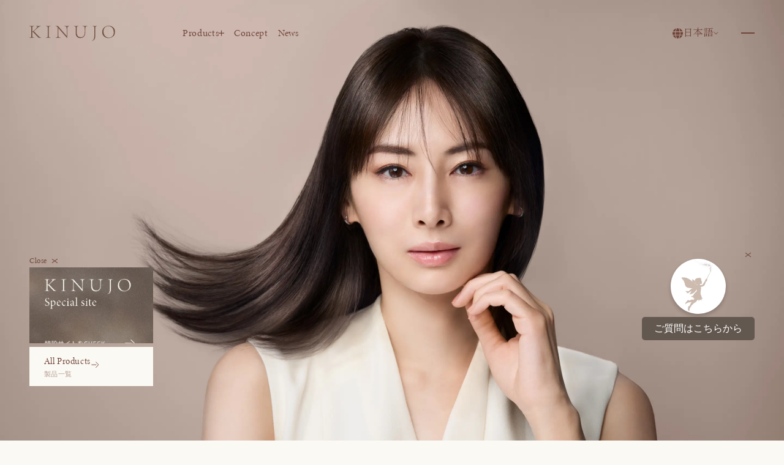

--- FILE ---
content_type: text/html; charset=UTF-8
request_url: https://kinujo.jp/shoplist/26066/
body_size: 19689
content:
<!DOCTYPE html><html lang="ja" class="no-js no-svg"><head><script>(function(w, d, s, l, i) { w[l] = w[l] || []; w[l].push({ 'gtm.start': new Date().getTime(), event: 'gtm.js' }); var f = d.getElementsByTagName(s)[0], j = d.createElement(s), dl = l != 'dataLayer' ? '&l=' + l : ''; j.async = true; j.src = 'https://www.googletagmanager.com/gtm.js?id=' + i + dl; f.parentNode.insertBefore(j, f); })(window, document, 'script', 'dataLayer', 'GTM-59TTHFG');</script><script>window.acs_cbs = window.acs_cbs || []; function acsRelay_phwehg5pxfow() { var PK = "p"; var PV = "phwehg5pxfow"; var IMK = "im"; var LKEYS = { cid: ["cid", "CL_"], gclid: ["plid", "PL_"] }; var DKEYS = ["gclid", "msclkid", "fbclid", "yclid", "ttclid", "ldtag_cl", "msi"]; var AURL = "https://online-shop.kinujo.jp/view/item/000000000015"; var PDIR = "./"; var ATTR = "href"; var OPSL = ["^=", "=", "*="]; var OPSV = 0; var durl = "https://asp.aesta.co.jp/direct.php"; function convertURL() { var data = document.cookie.split("; ").reduce(function(ret, s) { var kv = s.split("="); if (kv[0] && kv[1]) ret[kv[0]] = kv[1]; return ret; }, []); var out = Object.keys(LKEYS).reduce(function(ret, k) { var lk = LKEYS[k][1] + PV; var val = data[lk] ? data[lk] : localStorage.getItem(lk); if (val) ret[k] = val; return ret; }, []); if (!Object.keys(out).length) return; var prms = Object.keys(out).reduce(function(ret, k) { ret += "&" + k + "=" + out[k]; return ret; }, "p=" + PV); var nodes = [].slice.call(document.querySelectorAll("[" + ATTR + OPSL[OPSV] + '"' + AURL + '"]'), 0); nodes.forEach(function(node) { var url = node.getAttribute(ATTR); if (/\?/.test(url)) url += "&" + prms; else url += "?" + prms; node.setAttribute(ATTR, url); }); } function saveCookies(data) { var p = data[PK]; var out = Object.keys(LKEYS).reduce(function(ret, k) { if (k in data && data[k]) ret[k] = data[k]; return ret; }, {}); if (!p || !Object.keys(out).length) { convertURL(); return; } var purl = PDIR + "lptag.php?p=" + p; Object.keys(out).forEach(function(k) { purl += "&" + LKEYS[k][0] + "=" + out[k]; localStorage.setItem(LKEYS[k][1] + p, out[k]); }); var xhr = new XMLHttpRequest(); var args = "; expires=" + new Date(new Date().getTime() + 63072000000).toUTCString() + "; path=/; SameSite=None; Secure"; xhr.open("GET", purl); xhr.onloadend = function() { if (xhr.status === 200 && xhr.response === "") { convertURL(); window.acs_cbs.forEach(function(cb) { cb(); }); return; } Object.keys(out).forEach(function(k) { document.cookie = LKEYS[k][1] + p + "=" + decodeURIComponent(out[k]) + args; }); convertURL(); window.acs_cbs.forEach(function(cb) { cb(); }); }; xhr.send(); } var data = location.search.substring(1).split("&").reduce(function(ret, s) { var kv = s.split("="); if (kv[1]) ret[kv[0]] = kv[1]; return ret; }, {}); if (!(IMK in data)) { saveCookies(data); return; } durl += "?im=" + data[IMK] + "&navi=" + performance.navigation.type; DKEYS.forEach(function(k) { if (!(k in data)) return; durl += "&" + k + "=" + data[k]; }); var xhr = new XMLHttpRequest(); xhr.open("GET", durl); function merge(a, b) { return Object.keys(LKEYS).reduce(function(ret, k) { if (k in b && !(k in a)) ret[k] = b[k]; return ret; }, a); } xhr.onloadend = function() { if (xhr.status !== 200) return; try { saveCookies(merge(JSON.parse(xhr.responseText), data)); } catch (_) {} }; xhr.send(); } if (document.readyState === "loading") { document.addEventListener("DOMContentLoaded", acsRelay_phwehg5pxfow); } else { acsRelay_phwehg5pxfow(acsRelay_phwehg5pxfow); }</script><script>window.acs_cbs = window.acs_cbs || []; function acsRelay_() { var PK = "p"; var PV = ""; var IMK = "im"; var LKEYS = { cid: ["cid", "CL_"] }; var DKEYS = []; var AURL = "https://kinujo.jp/products/"; var PDIR = "./"; var ATTR = "href"; var OPSL = ["^=", "=", "*="]; var OPSV = 0; var durl = "https://s17.aspservice.jp/sj/direct.php"; function convertURL() { var data = document.cookie.split("; ").reduce(function(ret, s) { var kv = s.split("="); if (kv[0] && kv[1]) ret[kv[0]] = kv[1]; return ret; }, []); var out = Object.keys(LKEYS).reduce(function(ret, k) { var lk = LKEYS[k][1] + PV; var val = data[lk] ? data[lk] : localStorage.getItem(lk); if (val) ret[k] = val; return ret; }, []); if (!Object.keys(out).length) return; var prms = Object.keys(out).reduce(function(ret, k) { ret += "&" + k + "=" + out[k]; return ret; }, "p=" + PV); var nodes = [].slice.call(document.querySelectorAll("[" + ATTR + OPSL[OPSV] + '"' + AURL + '"]'), 0); nodes.forEach(function(node) { var url = node.getAttribute(ATTR); if (/\?/.test(url)) url += "&" + prms; else url += "?" + prms; node.setAttribute(ATTR, url); }); } function saveCookies(data) { var p = data[PK]; var out = Object.keys(LKEYS).reduce(function(ret, k) { if (k in data && data[k]) ret[k] = data[k]; return ret; }, {}); if (!p || !Object.keys(out).length) { convertURL(); return; } var purl = PDIR + "lptag.php?p=" + p; Object.keys(out).forEach(function(k) { purl += "&" + LKEYS[k][0] + "=" + out[k]; localStorage.setItem(LKEYS[k][1] + p, out[k]); }); var xhr = new XMLHttpRequest(); var args = "; expires=" + new Date(new Date().getTime() + 63072000000).toUTCString() + "; path=/; SameSite=None; Secure"; xhr.open("GET", purl); xhr.onloadend = function() { if (xhr.status === 200 && xhr.response === "") { convertURL(); window.acs_cbs.forEach(function(cb) { cb(); }); return; } Object.keys(out).forEach(function(k) { document.cookie = LKEYS[k][1] + p + "=" + decodeURIComponent(out[k]) + args; }); convertURL(); window.acs_cbs.forEach(function(cb) { cb(); }); }; xhr.send(); } var data = location.search.substring(1).split("&").reduce(function(ret, s) { var kv = s.split("="); if (kv[1]) ret[kv[0]] = kv[1]; return ret; }, {}); if (!(IMK in data)) { saveCookies(data); return; } durl += "?im=" + data[IMK] + "&navi=" + performance.navigation.type; DKEYS.forEach(function(k) { if (!(k in data)) return; durl += "&" + k + "=" + data[k]; }); var xhr = new XMLHttpRequest(); xhr.open("GET", durl); function merge(a, b) { return Object.keys(LKEYS).reduce(function(ret, k) { if (k in b && !(k in a)) ret[k] = b[k]; return ret; }, a); } xhr.onloadend = function() { if (xhr.status !== 200) return; try { saveCookies(merge(JSON.parse(xhr.responseText), data)); } catch (_) {} }; xhr.send(); } if (document.readyState === "loading") { document.addEventListener("DOMContentLoaded", acsRelay_); } else { acsRelay_(acsRelay_); }</script><meta charset="utf-8"><meta name="viewport" content="width=device-width, user-scalable=no,viewport-fit=cover"><meta http-equiv="X-UA-Compatible" content="IE=edge"><meta name="format-detection" content="telephone=no"><link rel="icon" type="image/svg+xml" href="https://kinujo.jp/wp_new_2024/wp-content/themes/kinujo-2024/assets/common/_og/favicon.ico"><title>KINUJO｜美容ブランド。ヘアドライヤー・ヘアアイロン</title><meta name="description" content="洗練された美を纏う。美しい髪、
それは美しい心と共にあります。髪が変わると、心もはずむ。今が変われば、未来も変わる。内面からあなたを輝かせ、シルクのような艶めく髪へと導くのは、誕生から10年以上進化を続けるKINUJOのシルクテクノロジーです。"><link rel="icon" sizes="192x192" href="https://kinujo.jp/wp_new_2024/wp-content/themes/kinujo-2024/assets/common/_og/apple-touch-icon.png"><link rel="apple-touch-icon" href="https://kinujo.jp/wp_new_2024/wp-content/themes/kinujo-2024/assets/common/_og/apple-touch-icon.png"><link rel="mask-icon" href="https://kinujo.jp/wp_new_2024/wp-content/themes/kinujo-2024/assets/common/_og/apple-touch-icon.png" color="red"><meta property="og:locale" content="ja_JP"><meta property="og:url" content="https://kinujo.jp/shoplist/26066/"><meta property="og:type" content="website"><meta property="og:title" content="KINUJO｜美容ブランド。ヘアドライヤー・ヘアアイロン"><meta property="og:image" content="https://kinujo.jp/wp_new_2024/wp-content/themes/kinujo-2024/assets/common/_og/og.png"><meta property="og:image:width" content="1200"><meta property="og:image:height" content="630"><meta property="og:description" content="洗練された美を纏う。美しい髪、
それは美しい心と共にあります。髪が変わると、心もはずむ。今が変われば、未来も変わる。内面からあなたを輝かせ、シルクのような艶めく髪へと導くのは、誕生から10年以上進化を続けるKINUJOのシルクテクノロジーです。"><meta property="og:title" content="KINUJO｜美容ブランド。ヘアドライヤー・ヘアアイロン"><meta property="og:site_name" content="KINUJO｜美容ブランド。ヘアドライヤー・ヘアアイロン"><meta property="og:locale" content="ja_JP"><meta name="twitter:card" content="summary_large_image"><meta name="twitter:url" content="https://kinujo.jp/shoplist/26066/"><meta name="twitter:title" content="KINUJO｜美容ブランド。ヘアドライヤー・ヘアアイロン"><meta name="twitter:site" content="@KINUJO_official"><meta name="twitter:description" content="洗練された美を纏う。美しい髪、
それは美しい心と共にあります。髪が変わると、心もはずむ。今が変われば、未来も変わる。内面からあなたを輝かせ、シルクのような艶めく髪へと導くのは、誕生から10年以上進化を続けるKINUJOのシルクテクノロジーです。"><meta name="twitter:image" content="https://kinujo.jp/wp_new_2024/wp-content/themes/kinujo-2024/assets/common/_og/og.png"><meta name="twitter:image:alt" content="KINUJO｜美容ブランド。ヘアドライヤー・ヘアアイロン"><meta name="twitter:dnt" content="on"><link rel="preconnect" href="https://fonts.googleapis.com"><link rel="preconnect" href="https://fonts.gstatic.com" crossorigin><link href="https://fonts.googleapis.com/css2?family=Noto+Sans+JP:wght@100..900&family=Zen+Old+Mincho:wght@400;500;600&display=swap" rel="stylesheet"><script>WebFontConfig = { google: { families: ['Noto Sans JP:wght@400..700'] }, typekit: { id: 'pik4nqo' }, }; (function(d) { var wf = d.createElement('script'), s = d.scripts[0]; wf.src = 'https://ajax.googleapis.com/ajax/libs/webfont/1.6.26/webfont.js'; wf.async = true; s.parentNode.insertBefore(wf, s); })(document);</script><script type="module" crossorigin src="https://kinujo.jp/wp_new_2024/wp-content/themes/kinujo-2024/assets/modulepreload-polyfill-B5Qt9EMX.js?1768518484"></script><script type="module" crossorigin src="https://kinujo.jp/wp_new_2024/wp-content/themes/kinujo-2024/assets/main-B_X5DrOX.js?1768518484"></script><script type="module" crossorigin src="https://kinujo.jp/wp_new_2024/wp-content/themes/kinujo-2024/assets/js/script.js?1768518484"></script><link rel="stylesheet" crossorigin href="https://kinujo.jp/wp_new_2024/wp-content/themes/kinujo-2024/assets/style-3sIUcb7J.css?1768518484"><link rel="stylesheet" crossorigin href="https://kinujo.jp/wp_new_2024/wp-content/themes/kinujo-2024/assets/style-added.css?1768518484"><script>const url = window.location.pathname; const pathSegments = url.split('/'); const lastDirectoryName = pathSegments[pathSegments.length - 1] || pathSegments[pathSegments.length - 2]; document.documentElement.classList.add(lastDirectoryName);</script><meta name='robots' content='max-image-preview:large' /><link rel="alternate" title="oEmbed (JSON)" type="application/json+oembed" href="https://kinujo.jp/wp-json/oembed/1.0/embed?url=https%3A%2F%2Fkinujo.jp%2Fshoplist%2F26066%2F" /><link rel="alternate" title="oEmbed (XML)" type="text/xml+oembed" href="https://kinujo.jp/wp-json/oembed/1.0/embed?url=https%3A%2F%2Fkinujo.jp%2Fshoplist%2F26066%2F&#038;format=xml" /><style id='wp-img-auto-sizes-contain-inline-css' type='text/css'>img:is([sizes=auto i],[sizes^="auto," i]){contain-intrinsic-size:3000px 1500px}
/*# sourceURL=wp-img-auto-sizes-contain-inline-css */</style><link rel='stylesheet' id='wp-block-library-css' href='https://kinujo.jp/wp_new_2024/wp-includes/css/dist/block-library/style.min.css?ver=6.9' type='text/css' media='all' /><style id='wp-block-gallery-inline-css' type='text/css'>
.blocks-gallery-grid:not(.has-nested-images),.wp-block-gallery:not(.has-nested-images){display:flex;flex-wrap:wrap;list-style-type:none;margin:0;padding:0}.blocks-gallery-grid:not(.has-nested-images) .blocks-gallery-image,.blocks-gallery-grid:not(.has-nested-images) .blocks-gallery-item,.wp-block-gallery:not(.has-nested-images) .blocks-gallery-image,.wp-block-gallery:not(.has-nested-images) .blocks-gallery-item{display:flex;flex-direction:column;flex-grow:1;justify-content:center;margin:0 1em 1em 0;position:relative;width:calc(50% - 1em)}.blocks-gallery-grid:not(.has-nested-images) .blocks-gallery-image:nth-of-type(2n),.blocks-gallery-grid:not(.has-nested-images) .blocks-gallery-item:nth-of-type(2n),.wp-block-gallery:not(.has-nested-images) .blocks-gallery-image:nth-of-type(2n),.wp-block-gallery:not(.has-nested-images) .blocks-gallery-item:nth-of-type(2n){margin-right:0}.blocks-gallery-grid:not(.has-nested-images) .blocks-gallery-image figure,.blocks-gallery-grid:not(.has-nested-images) .blocks-gallery-item figure,.wp-block-gallery:not(.has-nested-images) .blocks-gallery-image figure,.wp-block-gallery:not(.has-nested-images) .blocks-gallery-item figure{align-items:flex-end;display:flex;height:100%;justify-content:flex-start;margin:0}.blocks-gallery-grid:not(.has-nested-images) .blocks-gallery-image img,.blocks-gallery-grid:not(.has-nested-images) .blocks-gallery-item img,.wp-block-gallery:not(.has-nested-images) .blocks-gallery-image img,.wp-block-gallery:not(.has-nested-images) .blocks-gallery-item img{display:block;height:auto;max-width:100%;width:auto}.blocks-gallery-grid:not(.has-nested-images) .blocks-gallery-image figcaption,.blocks-gallery-grid:not(.has-nested-images) .blocks-gallery-item figcaption,.wp-block-gallery:not(.has-nested-images) .blocks-gallery-image figcaption,.wp-block-gallery:not(.has-nested-images) .blocks-gallery-item figcaption{background:linear-gradient(0deg,#000000b3,#0000004d 70%,#0000);bottom:0;box-sizing:border-box;color:#fff;font-size:.8em;margin:0;max-height:100%;overflow:auto;padding:3em .77em .7em;position:absolute;text-align:center;width:100%;z-index:2}.blocks-gallery-grid:not(.has-nested-images) .blocks-gallery-image figcaption img,.blocks-gallery-grid:not(.has-nested-images) .blocks-gallery-item figcaption img,.wp-block-gallery:not(.has-nested-images) .blocks-gallery-image figcaption img,.wp-block-gallery:not(.has-nested-images) .blocks-gallery-item figcaption img{display:inline}.blocks-gallery-grid:not(.has-nested-images) figcaption,.wp-block-gallery:not(.has-nested-images) figcaption{flex-grow:1}.blocks-gallery-grid:not(.has-nested-images).is-cropped .blocks-gallery-image a,.blocks-gallery-grid:not(.has-nested-images).is-cropped .blocks-gallery-image img,.blocks-gallery-grid:not(.has-nested-images).is-cropped .blocks-gallery-item a,.blocks-gallery-grid:not(.has-nested-images).is-cropped .blocks-gallery-item img,.wp-block-gallery:not(.has-nested-images).is-cropped .blocks-gallery-image a,.wp-block-gallery:not(.has-nested-images).is-cropped .blocks-gallery-image img,.wp-block-gallery:not(.has-nested-images).is-cropped .blocks-gallery-item a,.wp-block-gallery:not(.has-nested-images).is-cropped .blocks-gallery-item img{flex:1;height:100%;object-fit:cover;width:100%}.blocks-gallery-grid:not(.has-nested-images).columns-1 .blocks-gallery-image,.blocks-gallery-grid:not(.has-nested-images).columns-1 .blocks-gallery-item,.wp-block-gallery:not(.has-nested-images).columns-1 .blocks-gallery-image,.wp-block-gallery:not(.has-nested-images).columns-1 .blocks-gallery-item{margin-right:0;width:100%}@media (min-width:600px){.blocks-gallery-grid:not(.has-nested-images).columns-3 .blocks-gallery-image,.blocks-gallery-grid:not(.has-nested-images).columns-3 .blocks-gallery-item,.wp-block-gallery:not(.has-nested-images).columns-3 .blocks-gallery-image,.wp-block-gallery:not(.has-nested-images).columns-3 .blocks-gallery-item{margin-right:1em;width:calc(33.33333% - .66667em)}.blocks-gallery-grid:not(.has-nested-images).columns-4 .blocks-gallery-image,.blocks-gallery-grid:not(.has-nested-images).columns-4 .blocks-gallery-item,.wp-block-gallery:not(.has-nested-images).columns-4 .blocks-gallery-image,.wp-block-gallery:not(.has-nested-images).columns-4 .blocks-gallery-item{margin-right:1em;width:calc(25% - .75em)}.blocks-gallery-grid:not(.has-nested-images).columns-5 .blocks-gallery-image,.blocks-gallery-grid:not(.has-nested-images).columns-5 .blocks-gallery-item,.wp-block-gallery:not(.has-nested-images).columns-5 .blocks-gallery-image,.wp-block-gallery:not(.has-nested-images).columns-5 .blocks-gallery-item{margin-right:1em;width:calc(20% - .8em)}.blocks-gallery-grid:not(.has-nested-images).columns-6 .blocks-gallery-image,.blocks-gallery-grid:not(.has-nested-images).columns-6 .blocks-gallery-item,.wp-block-gallery:not(.has-nested-images).columns-6 .blocks-gallery-image,.wp-block-gallery:not(.has-nested-images).columns-6 .blocks-gallery-item{margin-right:1em;width:calc(16.66667% - .83333em)}.blocks-gallery-grid:not(.has-nested-images).columns-7 .blocks-gallery-image,.blocks-gallery-grid:not(.has-nested-images).columns-7 .blocks-gallery-item,.wp-block-gallery:not(.has-nested-images).columns-7 .blocks-gallery-image,.wp-block-gallery:not(.has-nested-images).columns-7 .blocks-gallery-item{margin-right:1em;width:calc(14.28571% - .85714em)}.blocks-gallery-grid:not(.has-nested-images).columns-8 .blocks-gallery-image,.blocks-gallery-grid:not(.has-nested-images).columns-8 .blocks-gallery-item,.wp-block-gallery:not(.has-nested-images).columns-8 .blocks-gallery-image,.wp-block-gallery:not(.has-nested-images).columns-8 .blocks-gallery-item{margin-right:1em;width:calc(12.5% - .875em)}.blocks-gallery-grid:not(.has-nested-images).columns-1 .blocks-gallery-image:nth-of-type(1n),.blocks-gallery-grid:not(.has-nested-images).columns-1 .blocks-gallery-item:nth-of-type(1n),.blocks-gallery-grid:not(.has-nested-images).columns-2 .blocks-gallery-image:nth-of-type(2n),.blocks-gallery-grid:not(.has-nested-images).columns-2 .blocks-gallery-item:nth-of-type(2n),.blocks-gallery-grid:not(.has-nested-images).columns-3 .blocks-gallery-image:nth-of-type(3n),.blocks-gallery-grid:not(.has-nested-images).columns-3 .blocks-gallery-item:nth-of-type(3n),.blocks-gallery-grid:not(.has-nested-images).columns-4 .blocks-gallery-image:nth-of-type(4n),.blocks-gallery-grid:not(.has-nested-images).columns-4 .blocks-gallery-item:nth-of-type(4n),.blocks-gallery-grid:not(.has-nested-images).columns-5 .blocks-gallery-image:nth-of-type(5n),.blocks-gallery-grid:not(.has-nested-images).columns-5 .blocks-gallery-item:nth-of-type(5n),.blocks-gallery-grid:not(.has-nested-images).columns-6 .blocks-gallery-image:nth-of-type(6n),.blocks-gallery-grid:not(.has-nested-images).columns-6 .blocks-gallery-item:nth-of-type(6n),.blocks-gallery-grid:not(.has-nested-images).columns-7 .blocks-gallery-image:nth-of-type(7n),.blocks-gallery-grid:not(.has-nested-images).columns-7 .blocks-gallery-item:nth-of-type(7n),.blocks-gallery-grid:not(.has-nested-images).columns-8 .blocks-gallery-image:nth-of-type(8n),.blocks-gallery-grid:not(.has-nested-images).columns-8 .blocks-gallery-item:nth-of-type(8n),.wp-block-gallery:not(.has-nested-images).columns-1 .blocks-gallery-image:nth-of-type(1n),.wp-block-gallery:not(.has-nested-images).columns-1 .blocks-gallery-item:nth-of-type(1n),.wp-block-gallery:not(.has-nested-images).columns-2 .blocks-gallery-image:nth-of-type(2n),.wp-block-gallery:not(.has-nested-images).columns-2 .blocks-gallery-item:nth-of-type(2n),.wp-block-gallery:not(.has-nested-images).columns-3 .blocks-gallery-image:nth-of-type(3n),.wp-block-gallery:not(.has-nested-images).columns-3 .blocks-gallery-item:nth-of-type(3n),.wp-block-gallery:not(.has-nested-images).columns-4 .blocks-gallery-image:nth-of-type(4n),.wp-block-gallery:not(.has-nested-images).columns-4 .blocks-gallery-item:nth-of-type(4n),.wp-block-gallery:not(.has-nested-images).columns-5 .blocks-gallery-image:nth-of-type(5n),.wp-block-gallery:not(.has-nested-images).columns-5 .blocks-gallery-item:nth-of-type(5n),.wp-block-gallery:not(.has-nested-images).columns-6 .blocks-gallery-image:nth-of-type(6n),.wp-block-gallery:not(.has-nested-images).columns-6 .blocks-gallery-item:nth-of-type(6n),.wp-block-gallery:not(.has-nested-images).columns-7 .blocks-gallery-image:nth-of-type(7n),.wp-block-gallery:not(.has-nested-images).columns-7 .blocks-gallery-item:nth-of-type(7n),.wp-block-gallery:not(.has-nested-images).columns-8 .blocks-gallery-image:nth-of-type(8n),.wp-block-gallery:not(.has-nested-images).columns-8 .blocks-gallery-item:nth-of-type(8n){margin-right:0}}.blocks-gallery-grid:not(.has-nested-images) .blocks-gallery-image:last-child,.blocks-gallery-grid:not(.has-nested-images) .blocks-gallery-item:last-child,.wp-block-gallery:not(.has-nested-images) .blocks-gallery-image:last-child,.wp-block-gallery:not(.has-nested-images) .blocks-gallery-item:last-child{margin-right:0}.blocks-gallery-grid:not(.has-nested-images).alignleft,.blocks-gallery-grid:not(.has-nested-images).alignright,.wp-block-gallery:not(.has-nested-images).alignleft,.wp-block-gallery:not(.has-nested-images).alignright{max-width:420px;width:100%}.blocks-gallery-grid:not(.has-nested-images).aligncenter .blocks-gallery-item figure,.wp-block-gallery:not(.has-nested-images).aligncenter .blocks-gallery-item figure{justify-content:center}.wp-block-gallery:not(.is-cropped) .blocks-gallery-item{align-self:flex-start}figure.wp-block-gallery.has-nested-images{align-items:normal}.wp-block-gallery.has-nested-images figure.wp-block-image:not(#individual-image){margin:0;width:calc(50% - var(--wp--style--unstable-gallery-gap, 16px)/2)}.wp-block-gallery.has-nested-images figure.wp-block-image{box-sizing:border-box;display:flex;flex-direction:column;flex-grow:1;justify-content:center;max-width:100%;position:relative}.wp-block-gallery.has-nested-images figure.wp-block-image>a,.wp-block-gallery.has-nested-images figure.wp-block-image>div{flex-direction:column;flex-grow:1;margin:0}.wp-block-gallery.has-nested-images figure.wp-block-image img{display:block;height:auto;max-width:100%!important;width:auto}.wp-block-gallery.has-nested-images figure.wp-block-image figcaption,.wp-block-gallery.has-nested-images figure.wp-block-image:has(figcaption):before{bottom:0;left:0;max-height:100%;position:absolute;right:0}.wp-block-gallery.has-nested-images figure.wp-block-image:has(figcaption):before{backdrop-filter:blur(3px);content:"";height:100%;-webkit-mask-image:linear-gradient(0deg,#000 20%,#0000);mask-image:linear-gradient(0deg,#000 20%,#0000);max-height:40%;pointer-events:none}.wp-block-gallery.has-nested-images figure.wp-block-image figcaption{box-sizing:border-box;color:#fff;font-size:13px;margin:0;overflow:auto;padding:1em;text-align:center;text-shadow:0 0 1.5px #000}.wp-block-gallery.has-nested-images figure.wp-block-image figcaption::-webkit-scrollbar{height:12px;width:12px}.wp-block-gallery.has-nested-images figure.wp-block-image figcaption::-webkit-scrollbar-track{background-color:initial}.wp-block-gallery.has-nested-images figure.wp-block-image figcaption::-webkit-scrollbar-thumb{background-clip:padding-box;background-color:initial;border:3px solid #0000;border-radius:8px}.wp-block-gallery.has-nested-images figure.wp-block-image figcaption:focus-within::-webkit-scrollbar-thumb,.wp-block-gallery.has-nested-images figure.wp-block-image figcaption:focus::-webkit-scrollbar-thumb,.wp-block-gallery.has-nested-images figure.wp-block-image figcaption:hover::-webkit-scrollbar-thumb{background-color:#fffc}.wp-block-gallery.has-nested-images figure.wp-block-image figcaption{scrollbar-color:#0000 #0000;scrollbar-gutter:stable both-edges;scrollbar-width:thin}.wp-block-gallery.has-nested-images figure.wp-block-image figcaption:focus,.wp-block-gallery.has-nested-images figure.wp-block-image figcaption:focus-within,.wp-block-gallery.has-nested-images figure.wp-block-image figcaption:hover{scrollbar-color:#fffc #0000}.wp-block-gallery.has-nested-images figure.wp-block-image figcaption{will-change:transform}@media (hover:none){.wp-block-gallery.has-nested-images figure.wp-block-image figcaption{scrollbar-color:#fffc #0000}}.wp-block-gallery.has-nested-images figure.wp-block-image figcaption{background:linear-gradient(0deg,#0006,#0000)}.wp-block-gallery.has-nested-images figure.wp-block-image figcaption img{display:inline}.wp-block-gallery.has-nested-images figure.wp-block-image figcaption a{color:inherit}.wp-block-gallery.has-nested-images figure.wp-block-image.has-custom-border img{box-sizing:border-box}.wp-block-gallery.has-nested-images figure.wp-block-image.has-custom-border>a,.wp-block-gallery.has-nested-images figure.wp-block-image.has-custom-border>div,.wp-block-gallery.has-nested-images figure.wp-block-image.is-style-rounded>a,.wp-block-gallery.has-nested-images figure.wp-block-image.is-style-rounded>div{flex:1 1 auto}.wp-block-gallery.has-nested-images figure.wp-block-image.has-custom-border figcaption,.wp-block-gallery.has-nested-images figure.wp-block-image.is-style-rounded figcaption{background:none;color:inherit;flex:initial;margin:0;padding:10px 10px 9px;position:relative;text-shadow:none}.wp-block-gallery.has-nested-images figure.wp-block-image.has-custom-border:before,.wp-block-gallery.has-nested-images figure.wp-block-image.is-style-rounded:before{content:none}.wp-block-gallery.has-nested-images figcaption{flex-basis:100%;flex-grow:1;text-align:center}.wp-block-gallery.has-nested-images:not(.is-cropped) figure.wp-block-image:not(#individual-image){margin-bottom:auto;margin-top:0}.wp-block-gallery.has-nested-images.is-cropped figure.wp-block-image:not(#individual-image){align-self:inherit}.wp-block-gallery.has-nested-images.is-cropped figure.wp-block-image:not(#individual-image)>a,.wp-block-gallery.has-nested-images.is-cropped figure.wp-block-image:not(#individual-image)>div:not(.components-drop-zone){display:flex}.wp-block-gallery.has-nested-images.is-cropped figure.wp-block-image:not(#individual-image) a,.wp-block-gallery.has-nested-images.is-cropped figure.wp-block-image:not(#individual-image) img{flex:1 0 0%;height:100%;object-fit:cover;width:100%}.wp-block-gallery.has-nested-images.columns-1 figure.wp-block-image:not(#individual-image){width:100%}@media (min-width:600px){.wp-block-gallery.has-nested-images.columns-3 figure.wp-block-image:not(#individual-image){width:calc(33.33333% - var(--wp--style--unstable-gallery-gap, 16px)*.66667)}.wp-block-gallery.has-nested-images.columns-4 figure.wp-block-image:not(#individual-image){width:calc(25% - var(--wp--style--unstable-gallery-gap, 16px)*.75)}.wp-block-gallery.has-nested-images.columns-5 figure.wp-block-image:not(#individual-image){width:calc(20% - var(--wp--style--unstable-gallery-gap, 16px)*.8)}.wp-block-gallery.has-nested-images.columns-6 figure.wp-block-image:not(#individual-image){width:calc(16.66667% - var(--wp--style--unstable-gallery-gap, 16px)*.83333)}.wp-block-gallery.has-nested-images.columns-7 figure.wp-block-image:not(#individual-image){width:calc(14.28571% - var(--wp--style--unstable-gallery-gap, 16px)*.85714)}.wp-block-gallery.has-nested-images.columns-8 figure.wp-block-image:not(#individual-image){width:calc(12.5% - var(--wp--style--unstable-gallery-gap, 16px)*.875)}.wp-block-gallery.has-nested-images.columns-default figure.wp-block-image:not(#individual-image){width:calc(33.33% - var(--wp--style--unstable-gallery-gap, 16px)*.66667)}.wp-block-gallery.has-nested-images.columns-default figure.wp-block-image:not(#individual-image):first-child:nth-last-child(2),.wp-block-gallery.has-nested-images.columns-default figure.wp-block-image:not(#individual-image):first-child:nth-last-child(2)~figure.wp-block-image:not(#individual-image){width:calc(50% - var(--wp--style--unstable-gallery-gap, 16px)*.5)}.wp-block-gallery.has-nested-images.columns-default figure.wp-block-image:not(#individual-image):first-child:last-child{width:100%}}.wp-block-gallery.has-nested-images.alignleft,.wp-block-gallery.has-nested-images.alignright{max-width:420px;width:100%}.wp-block-gallery.has-nested-images.aligncenter{justify-content:center}
/*# sourceURL=https://kinujo.jp/wp_new_2024/wp-includes/blocks/gallery/style.min.css */
</style>
<style id='wp-block-heading-inline-css' type='text/css'>
h1:where(.wp-block-heading).has-background,h2:where(.wp-block-heading).has-background,h3:where(.wp-block-heading).has-background,h4:where(.wp-block-heading).has-background,h5:where(.wp-block-heading).has-background,h6:where(.wp-block-heading).has-background{padding:1.25em 2.375em}h1.has-text-align-left[style*=writing-mode]:where([style*=vertical-lr]),h1.has-text-align-right[style*=writing-mode]:where([style*=vertical-rl]),h2.has-text-align-left[style*=writing-mode]:where([style*=vertical-lr]),h2.has-text-align-right[style*=writing-mode]:where([style*=vertical-rl]),h3.has-text-align-left[style*=writing-mode]:where([style*=vertical-lr]),h3.has-text-align-right[style*=writing-mode]:where([style*=vertical-rl]),h4.has-text-align-left[style*=writing-mode]:where([style*=vertical-lr]),h4.has-text-align-right[style*=writing-mode]:where([style*=vertical-rl]),h5.has-text-align-left[style*=writing-mode]:where([style*=vertical-lr]),h5.has-text-align-right[style*=writing-mode]:where([style*=vertical-rl]),h6.has-text-align-left[style*=writing-mode]:where([style*=vertical-lr]),h6.has-text-align-right[style*=writing-mode]:where([style*=vertical-rl]){rotate:180deg}
/*# sourceURL=https://kinujo.jp/wp_new_2024/wp-includes/blocks/heading/style.min.css */
</style>
<style id='wp-block-image-inline-css' type='text/css'>
.wp-block-image>a,.wp-block-image>figure>a{display:inline-block}.wp-block-image img{box-sizing:border-box;height:auto;max-width:100%;vertical-align:bottom}@media not (prefers-reduced-motion){.wp-block-image img.hide{visibility:hidden}.wp-block-image img.show{animation:show-content-image .4s}}.wp-block-image[style*=border-radius] img,.wp-block-image[style*=border-radius]>a{border-radius:inherit}.wp-block-image.has-custom-border img{box-sizing:border-box}.wp-block-image.aligncenter{text-align:center}.wp-block-image.alignfull>a,.wp-block-image.alignwide>a{width:100%}.wp-block-image.alignfull img,.wp-block-image.alignwide img{height:auto;width:100%}.wp-block-image .aligncenter,.wp-block-image .alignleft,.wp-block-image .alignright,.wp-block-image.aligncenter,.wp-block-image.alignleft,.wp-block-image.alignright{display:table}.wp-block-image .aligncenter>figcaption,.wp-block-image .alignleft>figcaption,.wp-block-image .alignright>figcaption,.wp-block-image.aligncenter>figcaption,.wp-block-image.alignleft>figcaption,.wp-block-image.alignright>figcaption{caption-side:bottom;display:table-caption}.wp-block-image .alignleft{float:left;margin:.5em 1em .5em 0}.wp-block-image .alignright{float:right;margin:.5em 0 .5em 1em}.wp-block-image .aligncenter{margin-left:auto;margin-right:auto}.wp-block-image :where(figcaption){margin-bottom:1em;margin-top:.5em}.wp-block-image.is-style-circle-mask img{border-radius:9999px}@supports ((-webkit-mask-image:none) or (mask-image:none)) or (-webkit-mask-image:none){.wp-block-image.is-style-circle-mask img{border-radius:0;-webkit-mask-image:url('data:image/svg+xml;utf8,<svg viewBox="0 0 100 100" xmlns="http://www.w3.org/2000/svg"><circle cx="50" cy="50" r="50"/></svg>');mask-image:url('data:image/svg+xml;utf8,<svg viewBox="0 0 100 100" xmlns="http://www.w3.org/2000/svg"><circle cx="50" cy="50" r="50"/></svg>');mask-mode:alpha;-webkit-mask-position:center;mask-position:center;-webkit-mask-repeat:no-repeat;mask-repeat:no-repeat;-webkit-mask-size:contain;mask-size:contain}}:root :where(.wp-block-image.is-style-rounded img,.wp-block-image .is-style-rounded img){border-radius:9999px}.wp-block-image figure{margin:0}.wp-lightbox-container{display:flex;flex-direction:column;position:relative}.wp-lightbox-container img{cursor:zoom-in}.wp-lightbox-container img:hover+button{opacity:1}.wp-lightbox-container button{align-items:center;backdrop-filter:blur(16px) saturate(180%);background-color:#5a5a5a40;border:none;border-radius:4px;cursor:zoom-in;display:flex;height:20px;justify-content:center;opacity:0;padding:0;position:absolute;right:16px;text-align:center;top:16px;width:20px;z-index:100}@media not (prefers-reduced-motion){.wp-lightbox-container button{transition:opacity .2s ease}}.wp-lightbox-container button:focus-visible{outline:3px auto #5a5a5a40;outline:3px auto -webkit-focus-ring-color;outline-offset:3px}.wp-lightbox-container button:hover{cursor:pointer;opacity:1}.wp-lightbox-container button:focus{opacity:1}.wp-lightbox-container button:focus,.wp-lightbox-container button:hover,.wp-lightbox-container button:not(:hover):not(:active):not(.has-background){background-color:#5a5a5a40;border:none}.wp-lightbox-overlay{box-sizing:border-box;cursor:zoom-out;height:100vh;left:0;overflow:hidden;position:fixed;top:0;visibility:hidden;width:100%;z-index:100000}.wp-lightbox-overlay .close-button{align-items:center;cursor:pointer;display:flex;justify-content:center;min-height:40px;min-width:40px;padding:0;position:absolute;right:calc(env(safe-area-inset-right) + 16px);top:calc(env(safe-area-inset-top) + 16px);z-index:5000000}.wp-lightbox-overlay .close-button:focus,.wp-lightbox-overlay .close-button:hover,.wp-lightbox-overlay .close-button:not(:hover):not(:active):not(.has-background){background:none;border:none}.wp-lightbox-overlay .lightbox-image-container{height:var(--wp--lightbox-container-height);left:50%;overflow:hidden;position:absolute;top:50%;transform:translate(-50%,-50%);transform-origin:top left;width:var(--wp--lightbox-container-width);z-index:9999999999}.wp-lightbox-overlay .wp-block-image{align-items:center;box-sizing:border-box;display:flex;height:100%;justify-content:center;margin:0;position:relative;transform-origin:0 0;width:100%;z-index:3000000}.wp-lightbox-overlay .wp-block-image img{height:var(--wp--lightbox-image-height);min-height:var(--wp--lightbox-image-height);min-width:var(--wp--lightbox-image-width);width:var(--wp--lightbox-image-width)}.wp-lightbox-overlay .wp-block-image figcaption{display:none}.wp-lightbox-overlay button{background:none;border:none}.wp-lightbox-overlay .scrim{background-color:#fff;height:100%;opacity:.9;position:absolute;width:100%;z-index:2000000}.wp-lightbox-overlay.active{visibility:visible}@media not (prefers-reduced-motion){.wp-lightbox-overlay.active{animation:turn-on-visibility .25s both}.wp-lightbox-overlay.active img{animation:turn-on-visibility .35s both}.wp-lightbox-overlay.show-closing-animation:not(.active){animation:turn-off-visibility .35s both}.wp-lightbox-overlay.show-closing-animation:not(.active) img{animation:turn-off-visibility .25s both}.wp-lightbox-overlay.zoom.active{animation:none;opacity:1;visibility:visible}.wp-lightbox-overlay.zoom.active .lightbox-image-container{animation:lightbox-zoom-in .4s}.wp-lightbox-overlay.zoom.active .lightbox-image-container img{animation:none}.wp-lightbox-overlay.zoom.active .scrim{animation:turn-on-visibility .4s forwards}.wp-lightbox-overlay.zoom.show-closing-animation:not(.active){animation:none}.wp-lightbox-overlay.zoom.show-closing-animation:not(.active) .lightbox-image-container{animation:lightbox-zoom-out .4s}.wp-lightbox-overlay.zoom.show-closing-animation:not(.active) .lightbox-image-container img{animation:none}.wp-lightbox-overlay.zoom.show-closing-animation:not(.active) .scrim{animation:turn-off-visibility .4s forwards}}@keyframes show-content-image{0%{visibility:hidden}99%{visibility:hidden}to{visibility:visible}}@keyframes turn-on-visibility{0%{opacity:0}to{opacity:1}}@keyframes turn-off-visibility{0%{opacity:1;visibility:visible}99%{opacity:0;visibility:visible}to{opacity:0;visibility:hidden}}@keyframes lightbox-zoom-in{0%{transform:translate(calc((-100vw + var(--wp--lightbox-scrollbar-width))/2 + var(--wp--lightbox-initial-left-position)),calc(-50vh + var(--wp--lightbox-initial-top-position))) scale(var(--wp--lightbox-scale))}to{transform:translate(-50%,-50%) scale(1)}}@keyframes lightbox-zoom-out{0%{transform:translate(-50%,-50%) scale(1);visibility:visible}99%{visibility:visible}to{transform:translate(calc((-100vw + var(--wp--lightbox-scrollbar-width))/2 + var(--wp--lightbox-initial-left-position)),calc(-50vh + var(--wp--lightbox-initial-top-position))) scale(var(--wp--lightbox-scale));visibility:hidden}}
/*# sourceURL=https://kinujo.jp/wp_new_2024/wp-includes/blocks/image/style.min.css */
</style>
<style id='wp-block-media-text-inline-css' type='text/css'>
.wp-block-media-text{box-sizing:border-box;
  /*!rtl:begin:ignore*/direction:ltr;
  /*!rtl:end:ignore*/display:grid;grid-template-columns:50% 1fr;grid-template-rows:auto}.wp-block-media-text.has-media-on-the-right{grid-template-columns:1fr 50%}.wp-block-media-text.is-vertically-aligned-top>.wp-block-media-text__content,.wp-block-media-text.is-vertically-aligned-top>.wp-block-media-text__media{align-self:start}.wp-block-media-text.is-vertically-aligned-center>.wp-block-media-text__content,.wp-block-media-text.is-vertically-aligned-center>.wp-block-media-text__media,.wp-block-media-text>.wp-block-media-text__content,.wp-block-media-text>.wp-block-media-text__media{align-self:center}.wp-block-media-text.is-vertically-aligned-bottom>.wp-block-media-text__content,.wp-block-media-text.is-vertically-aligned-bottom>.wp-block-media-text__media{align-self:end}.wp-block-media-text>.wp-block-media-text__media{
  /*!rtl:begin:ignore*/grid-column:1;grid-row:1;
  /*!rtl:end:ignore*/margin:0}.wp-block-media-text>.wp-block-media-text__content{direction:ltr;
  /*!rtl:begin:ignore*/grid-column:2;grid-row:1;
  /*!rtl:end:ignore*/padding:0 8%;word-break:break-word}.wp-block-media-text.has-media-on-the-right>.wp-block-media-text__media{
  /*!rtl:begin:ignore*/grid-column:2;grid-row:1
  /*!rtl:end:ignore*/}.wp-block-media-text.has-media-on-the-right>.wp-block-media-text__content{
  /*!rtl:begin:ignore*/grid-column:1;grid-row:1
  /*!rtl:end:ignore*/}.wp-block-media-text__media a{display:block}.wp-block-media-text__media img,.wp-block-media-text__media video{height:auto;max-width:unset;vertical-align:middle;width:100%}.wp-block-media-text.is-image-fill>.wp-block-media-text__media{background-size:cover;height:100%;min-height:250px}.wp-block-media-text.is-image-fill>.wp-block-media-text__media>a{display:block;height:100%}.wp-block-media-text.is-image-fill>.wp-block-media-text__media img{height:1px;margin:-1px;overflow:hidden;padding:0;position:absolute;width:1px;clip:rect(0,0,0,0);border:0}.wp-block-media-text.is-image-fill-element>.wp-block-media-text__media{height:100%;min-height:250px}.wp-block-media-text.is-image-fill-element>.wp-block-media-text__media>a{display:block;height:100%}.wp-block-media-text.is-image-fill-element>.wp-block-media-text__media img{height:100%;object-fit:cover;width:100%}@media (max-width:600px){.wp-block-media-text.is-stacked-on-mobile{grid-template-columns:100%!important}.wp-block-media-text.is-stacked-on-mobile>.wp-block-media-text__media{grid-column:1;grid-row:1}.wp-block-media-text.is-stacked-on-mobile>.wp-block-media-text__content{grid-column:1;grid-row:2}}
/*# sourceURL=https://kinujo.jp/wp_new_2024/wp-includes/blocks/media-text/style.min.css */
</style>
<style id='wp-block-paragraph-inline-css' type='text/css'>
.is-small-text{font-size:.875em}.is-regular-text{font-size:1em}.is-large-text{font-size:2.25em}.is-larger-text{font-size:3em}.has-drop-cap:not(:focus):first-letter{float:left;font-size:8.4em;font-style:normal;font-weight:100;line-height:.68;margin:.05em .1em 0 0;text-transform:uppercase}body.rtl .has-drop-cap:not(:focus):first-letter{float:none;margin-left:.1em}p.has-drop-cap.has-background{overflow:hidden}:root :where(p.has-background){padding:1.25em 2.375em}:where(p.has-text-color:not(.has-link-color)) a{color:inherit}p.has-text-align-left[style*="writing-mode:vertical-lr"],p.has-text-align-right[style*="writing-mode:vertical-rl"]{rotate:180deg}
/*# sourceURL=https://kinujo.jp/wp_new_2024/wp-includes/blocks/paragraph/style.min.css */
</style>
<style id='global-styles-inline-css' type='text/css'>
:root{--wp--preset--aspect-ratio--square: 1;--wp--preset--aspect-ratio--4-3: 4/3;--wp--preset--aspect-ratio--3-4: 3/4;--wp--preset--aspect-ratio--3-2: 3/2;--wp--preset--aspect-ratio--2-3: 2/3;--wp--preset--aspect-ratio--16-9: 16/9;--wp--preset--aspect-ratio--9-16: 9/16;--wp--preset--color--black: #000000;--wp--preset--color--cyan-bluish-gray: #abb8c3;--wp--preset--color--white: #ffffff;--wp--preset--color--pale-pink: #f78da7;--wp--preset--color--vivid-red: #cf2e2e;--wp--preset--color--luminous-vivid-orange: #ff6900;--wp--preset--color--luminous-vivid-amber: #fcb900;--wp--preset--color--light-green-cyan: #7bdcb5;--wp--preset--color--vivid-green-cyan: #00d084;--wp--preset--color--pale-cyan-blue: #8ed1fc;--wp--preset--color--vivid-cyan-blue: #0693e3;--wp--preset--color--vivid-purple: #9b51e0;--wp--preset--gradient--vivid-cyan-blue-to-vivid-purple: linear-gradient(135deg,rgb(6,147,227) 0%,rgb(155,81,224) 100%);--wp--preset--gradient--light-green-cyan-to-vivid-green-cyan: linear-gradient(135deg,rgb(122,220,180) 0%,rgb(0,208,130) 100%);--wp--preset--gradient--luminous-vivid-amber-to-luminous-vivid-orange: linear-gradient(135deg,rgb(252,185,0) 0%,rgb(255,105,0) 100%);--wp--preset--gradient--luminous-vivid-orange-to-vivid-red: linear-gradient(135deg,rgb(255,105,0) 0%,rgb(207,46,46) 100%);--wp--preset--gradient--very-light-gray-to-cyan-bluish-gray: linear-gradient(135deg,rgb(238,238,238) 0%,rgb(169,184,195) 100%);--wp--preset--gradient--cool-to-warm-spectrum: linear-gradient(135deg,rgb(74,234,220) 0%,rgb(151,120,209) 20%,rgb(207,42,186) 40%,rgb(238,44,130) 60%,rgb(251,105,98) 80%,rgb(254,248,76) 100%);--wp--preset--gradient--blush-light-purple: linear-gradient(135deg,rgb(255,206,236) 0%,rgb(152,150,240) 100%);--wp--preset--gradient--blush-bordeaux: linear-gradient(135deg,rgb(254,205,165) 0%,rgb(254,45,45) 50%,rgb(107,0,62) 100%);--wp--preset--gradient--luminous-dusk: linear-gradient(135deg,rgb(255,203,112) 0%,rgb(199,81,192) 50%,rgb(65,88,208) 100%);--wp--preset--gradient--pale-ocean: linear-gradient(135deg,rgb(255,245,203) 0%,rgb(182,227,212) 50%,rgb(51,167,181) 100%);--wp--preset--gradient--electric-grass: linear-gradient(135deg,rgb(202,248,128) 0%,rgb(113,206,126) 100%);--wp--preset--gradient--midnight: linear-gradient(135deg,rgb(2,3,129) 0%,rgb(40,116,252) 100%);--wp--preset--font-size--small: 13px;--wp--preset--font-size--medium: 20px;--wp--preset--font-size--large: 36px;--wp--preset--font-size--x-large: 42px;--wp--preset--spacing--20: 0.44rem;--wp--preset--spacing--30: 0.67rem;--wp--preset--spacing--40: 1rem;--wp--preset--spacing--50: 1.5rem;--wp--preset--spacing--60: 2.25rem;--wp--preset--spacing--70: 3.38rem;--wp--preset--spacing--80: 5.06rem;--wp--preset--shadow--natural: 6px 6px 9px rgba(0, 0, 0, 0.2);--wp--preset--shadow--deep: 12px 12px 50px rgba(0, 0, 0, 0.4);--wp--preset--shadow--sharp: 6px 6px 0px rgba(0, 0, 0, 0.2);--wp--preset--shadow--outlined: 6px 6px 0px -3px rgb(255, 255, 255), 6px 6px rgb(0, 0, 0);--wp--preset--shadow--crisp: 6px 6px 0px rgb(0, 0, 0);}:where(.is-layout-flex){gap: 0.5em;}:where(.is-layout-grid){gap: 0.5em;}body .is-layout-flex{display: flex;}.is-layout-flex{flex-wrap: wrap;align-items: center;}.is-layout-flex > :is(*, div){margin: 0;}body .is-layout-grid{display: grid;}.is-layout-grid > :is(*, div){margin: 0;}:where(.wp-block-columns.is-layout-flex){gap: 2em;}:where(.wp-block-columns.is-layout-grid){gap: 2em;}:where(.wp-block-post-template.is-layout-flex){gap: 1.25em;}:where(.wp-block-post-template.is-layout-grid){gap: 1.25em;}.has-black-color{color: var(--wp--preset--color--black) !important;}.has-cyan-bluish-gray-color{color: var(--wp--preset--color--cyan-bluish-gray) !important;}.has-white-color{color: var(--wp--preset--color--white) !important;}.has-pale-pink-color{color: var(--wp--preset--color--pale-pink) !important;}.has-vivid-red-color{color: var(--wp--preset--color--vivid-red) !important;}.has-luminous-vivid-orange-color{color: var(--wp--preset--color--luminous-vivid-orange) !important;}.has-luminous-vivid-amber-color{color: var(--wp--preset--color--luminous-vivid-amber) !important;}.has-light-green-cyan-color{color: var(--wp--preset--color--light-green-cyan) !important;}.has-vivid-green-cyan-color{color: var(--wp--preset--color--vivid-green-cyan) !important;}.has-pale-cyan-blue-color{color: var(--wp--preset--color--pale-cyan-blue) !important;}.has-vivid-cyan-blue-color{color: var(--wp--preset--color--vivid-cyan-blue) !important;}.has-vivid-purple-color{color: var(--wp--preset--color--vivid-purple) !important;}.has-black-background-color{background-color: var(--wp--preset--color--black) !important;}.has-cyan-bluish-gray-background-color{background-color: var(--wp--preset--color--cyan-bluish-gray) !important;}.has-white-background-color{background-color: var(--wp--preset--color--white) !important;}.has-pale-pink-background-color{background-color: var(--wp--preset--color--pale-pink) !important;}.has-vivid-red-background-color{background-color: var(--wp--preset--color--vivid-red) !important;}.has-luminous-vivid-orange-background-color{background-color: var(--wp--preset--color--luminous-vivid-orange) !important;}.has-luminous-vivid-amber-background-color{background-color: var(--wp--preset--color--luminous-vivid-amber) !important;}.has-light-green-cyan-background-color{background-color: var(--wp--preset--color--light-green-cyan) !important;}.has-vivid-green-cyan-background-color{background-color: var(--wp--preset--color--vivid-green-cyan) !important;}.has-pale-cyan-blue-background-color{background-color: var(--wp--preset--color--pale-cyan-blue) !important;}.has-vivid-cyan-blue-background-color{background-color: var(--wp--preset--color--vivid-cyan-blue) !important;}.has-vivid-purple-background-color{background-color: var(--wp--preset--color--vivid-purple) !important;}.has-black-border-color{border-color: var(--wp--preset--color--black) !important;}.has-cyan-bluish-gray-border-color{border-color: var(--wp--preset--color--cyan-bluish-gray) !important;}.has-white-border-color{border-color: var(--wp--preset--color--white) !important;}.has-pale-pink-border-color{border-color: var(--wp--preset--color--pale-pink) !important;}.has-vivid-red-border-color{border-color: var(--wp--preset--color--vivid-red) !important;}.has-luminous-vivid-orange-border-color{border-color: var(--wp--preset--color--luminous-vivid-orange) !important;}.has-luminous-vivid-amber-border-color{border-color: var(--wp--preset--color--luminous-vivid-amber) !important;}.has-light-green-cyan-border-color{border-color: var(--wp--preset--color--light-green-cyan) !important;}.has-vivid-green-cyan-border-color{border-color: var(--wp--preset--color--vivid-green-cyan) !important;}.has-pale-cyan-blue-border-color{border-color: var(--wp--preset--color--pale-cyan-blue) !important;}.has-vivid-cyan-blue-border-color{border-color: var(--wp--preset--color--vivid-cyan-blue) !important;}.has-vivid-purple-border-color{border-color: var(--wp--preset--color--vivid-purple) !important;}.has-vivid-cyan-blue-to-vivid-purple-gradient-background{background: var(--wp--preset--gradient--vivid-cyan-blue-to-vivid-purple) !important;}.has-light-green-cyan-to-vivid-green-cyan-gradient-background{background: var(--wp--preset--gradient--light-green-cyan-to-vivid-green-cyan) !important;}.has-luminous-vivid-amber-to-luminous-vivid-orange-gradient-background{background: var(--wp--preset--gradient--luminous-vivid-amber-to-luminous-vivid-orange) !important;}.has-luminous-vivid-orange-to-vivid-red-gradient-background{background: var(--wp--preset--gradient--luminous-vivid-orange-to-vivid-red) !important;}.has-very-light-gray-to-cyan-bluish-gray-gradient-background{background: var(--wp--preset--gradient--very-light-gray-to-cyan-bluish-gray) !important;}.has-cool-to-warm-spectrum-gradient-background{background: var(--wp--preset--gradient--cool-to-warm-spectrum) !important;}.has-blush-light-purple-gradient-background{background: var(--wp--preset--gradient--blush-light-purple) !important;}.has-blush-bordeaux-gradient-background{background: var(--wp--preset--gradient--blush-bordeaux) !important;}.has-luminous-dusk-gradient-background{background: var(--wp--preset--gradient--luminous-dusk) !important;}.has-pale-ocean-gradient-background{background: var(--wp--preset--gradient--pale-ocean) !important;}.has-electric-grass-gradient-background{background: var(--wp--preset--gradient--electric-grass) !important;}.has-midnight-gradient-background{background: var(--wp--preset--gradient--midnight) !important;}.has-small-font-size{font-size: var(--wp--preset--font-size--small) !important;}.has-medium-font-size{font-size: var(--wp--preset--font-size--medium) !important;}.has-large-font-size{font-size: var(--wp--preset--font-size--large) !important;}.has-x-large-font-size{font-size: var(--wp--preset--font-size--x-large) !important;}
/*# sourceURL=global-styles-inline-css */
</style>
<style id='core-block-supports-inline-css' type='text/css'>
.wp-block-gallery.wp-block-gallery-1{--wp--style--unstable-gallery-gap:var( --wp--style--gallery-gap-default, var( --gallery-block--gutter-size, var( --wp--style--block-gap, 0.5em ) ) );gap:var( --wp--style--gallery-gap-default, var( --gallery-block--gutter-size, var( --wp--style--block-gap, 0.5em ) ) );}
/*# sourceURL=core-block-supports-inline-css */
</style>
<style id='classic-theme-styles-inline-css' type='text/css'>/*! This file is auto-generated */
.wp-block-button__link{color:#fff;background-color:#32373c;border-radius:9999px;box-shadow:none;text-decoration:none;padding:calc(.667em + 2px) calc(1.333em + 2px);font-size:1.125em}.wp-block-file__button{background:#32373c;color:#fff;text-decoration:none}
/*# sourceURL=/wp-includes/css/classic-themes.min.css */</style><link rel='stylesheet' id='wpml-blocks-css' href='https://kinujo.jp/wp_new_2024/wp-content/plugins/sitepress-multilingual-cms/dist/css/blocks/styles.css?ver=4.6.11' type='text/css' media='all' /><link rel='stylesheet' id='contact-form-7-css' href='https://kinujo.jp/wp_new_2024/wp-content/plugins/contact-form-7/includes/css/styles.css?ver=5.9.6' type='text/css' media='all' /><link rel='stylesheet' id='cf7msm_styles-css' href='https://kinujo.jp/wp_new_2024/wp-content/plugins/contact-form-7-multi-step-module/resources/cf7msm.css?ver=4.4' type='text/css' media='all' /><link rel='stylesheet' id='dnd-upload-cf7-css' href='https://kinujo.jp/wp_new_2024/wp-content/plugins/drag-and-drop-multiple-file-upload-contact-form-7/assets/css/dnd-upload-cf7.css?ver=1.3.8.7' type='text/css' media='all' /><style id='akismet-widget-style-inline-css' type='text/css'>.a-stats {	--akismet-color-mid-green: #357b49;	--akismet-color-white: #fff;	--akismet-color-light-grey: #f6f7f7;	max-width: 350px;	width: auto;	}	.a-stats * {	all: unset;	box-sizing: border-box;	}	.a-stats strong {	font-weight: 600;	}	.a-stats a.a-stats__link,	.a-stats a.a-stats__link:visited,	.a-stats a.a-stats__link:active {	background: var(--akismet-color-mid-green);	border: none;	box-shadow: none;	border-radius: 8px;	color: var(--akismet-color-white);	cursor: pointer;	display: block;	font-family: -apple-system, BlinkMacSystemFont, 'Segoe UI', 'Roboto', 'Oxygen-Sans', 'Ubuntu', 'Cantarell', 'Helvetica Neue', sans-serif;	font-weight: 500;	padding: 12px;	text-align: center;	text-decoration: none;	transition: all 0.2s ease;	}	/* Extra specificity to deal with TwentyTwentyOne focus style */	.widget .a-stats a.a-stats__link:focus {	background: var(--akismet-color-mid-green);	color: var(--akismet-color-white);	text-decoration: none;	}	.a-stats a.a-stats__link:hover {	filter: brightness(110%);	box-shadow: 0 4px 12px rgba(0, 0, 0, 0.06), 0 0 2px rgba(0, 0, 0, 0.16);	}	.a-stats .count {	color: var(--akismet-color-white);	display: block;	font-size: 1.5em;	line-height: 1.4;	padding: 0 13px;	white-space: nowrap;	}
/*# sourceURL=akismet-widget-style-inline-css */</style><script type="text/javascript" id="wpml-cookie-js-extra">/*<![CDATA[ */
var wpml_cookies = {"wp-wpml_current_language":{"value":"ja","expires":1,"path":"/"}};
var wpml_cookies = {"wp-wpml_current_language":{"value":"ja","expires":1,"path":"/"}};
//# sourceURL=wpml-cookie-js-extra
/* ]]>*/</script><script type="text/javascript" src="https://kinujo.jp/wp_new_2024/wp-content/plugins/sitepress-multilingual-cms/res/js/cookies/language-cookie.js?ver=4.6.11" id="wpml-cookie-js" defer="defer" data-wp-strategy="defer"></script><script type="text/javascript" src="https://kinujo.jp/wp_new_2024/wp-includes/js/jquery/jquery.min.js?ver=3.7.1" id="jquery-core-js"></script><script type="text/javascript" src="https://kinujo.jp/wp_new_2024/wp-includes/js/jquery/jquery-migrate.min.js?ver=3.4.1" id="jquery-migrate-js"></script><link rel="https://api.w.org/" href="https://kinujo.jp/wp-json/" /><link rel="alternate" title="JSON" type="application/json" href="https://kinujo.jp/wp-json/wp/v2/shoplist/26066" /><link rel="EditURI" type="application/rsd+xml" title="RSD" href="https://kinujo.jp/wp_new_2024/xmlrpc.php?rsd" /><meta name="generator" content="WordPress 6.9" /><link rel="canonical" href="https://kinujo.jp/shoplist/26066/" /><link rel='shortlink' href='https://kinujo.jp/?p=26066' /><meta name="generator" content="WPML ver:4.6.11 stt:66,1,28;" /><link rel='stylesheet' id='wpml-legacy-horizontal-list-0-css' href='https://kinujo.jp/wp_new_2024/wp-content/plugins/sitepress-multilingual-cms/templates/language-switchers/legacy-list-horizontal/style.min.css?ver=1' type='text/css' media='all' />
</head><body class="wp-singular shoplist-template-default single single-shoplist postid-26066 wp-theme-kinujo-2024"><script>if (!window.afblpcvLpConf) { window.afblpcvLpConf = []; } window.afblpcvLpConf.push({ siteId: "3395fb8d" });</script><script src="https://t.afi-b.com/jslib/lpcv.js?cid=3395fb8d&pid=H10713o" async="async"></script><noscript><iframe src="https://www.googletagmanager.com/ns.html?id=GTM-59TTHFG" height="0" width="0" style="display:none;visibility:hidden"></iframe></noscript><script src="https://cdn.jsdelivr.net/npm/interactjs/dist/interact.min.js"></script><style>body { margin: 0; font-family: Arial, sans-serif; } /* PC and SP common styles */ #banner-box { position: fixed; bottom: 5.75rem; right: 3.125rem; z-index: 1002; cursor: pointer; /* background-color: #635850; */ /* Blue background */ color: white; /* White text */ border: none; /* padding: 10px 20px; */ font-size: 16px; border-radius: 5px; /* box-shadow: 0px 4px 6px rgba(0, 0, 0, 0.2); */ text-align: center; } .wf-minionprodisplay-n4-active #banner-box { bottom: 12.777778vw; } .wf-minionprodisplay-n4-inactive #banner-box { bottom: 12.777778vw; } .page-id-36284 #banner-box, .page-id-39437 #banner-box, .page-id-44727 #banner-box, .page-id-39439 #banner-box { bottom: 14.777778vw; } .wf-minionprodisplay-n4-inactive.wf-active #banner-box { bottom: 5.75rem; } .post-type-archive-products #banner-box, .home #banner-box, .post-type-archive-shoplist #banner-box, .single-news #banner-box, .page-id-31302 #banner-box, .page-id-36399 #banner-box, .page-id-36416 #banner-box, .page-id-36414 #banner-box, .page-id-27957 #banner-box, .page-id-35941 #banner-box, .page-id-27952 #banner-box, .page-id-38705 #banner-box, .page-id-27959 #banner-box, .page-id-35193 #banner-box, .page-id-35181 #banner-box, .page-id-11 #banner-box, .page-id-8 #banner-box, .page-id-35195 #banner-box, .page-id-35183 #banner-box, .page-id-27954 #banner-box, .page-id-13 #banner-box, .post-type-archive-news #banner-box, .page-id-36752 #banner-box { bottom: 5.75rem; } #banner .ai-img { margin: auto; margin-bottom: 5px; box-shadow: 0px 4px 6px rgba(0, 0, 0, 0.2); border-radius: 50%; overflow: hidden; max-width: 90px; } #banner span { padding: 10px 20px; background-color: #635850; border-radius: 5px; display: block; } #banner-box .aiimg-close { display: block; line-height: 1; color: #70453a; margin: auto; margin-right: 0; position: relative; width: 1rem; height: 1rem; } #banner-box .aiimg-close::before, #banner-box .aiimg-close::after { display: block; content: ""; position: absolute; top: 50%; left: 0; width: 0.6875rem; border-top: 0.0625rem solid #70453a; } #banner-box .aiimg-close::before { transform: rotate(36deg); } #banner-box .aiimg-close::after { transform: rotate(-36deg); } #iframe-container { display: none; position: fixed; bottom: 20px; right: 20px; width: 400px; height: 600px; background: white; box-shadow: 0px 4px 6px rgba(0, 0, 0, 0.2); z-index: 9999; } .iframe-wrapper { position: relative; width: 100%; height: 100%; background: #fff; } .iframe-header { width: 100%; height: 0; /* Removed header */ display: none; } .iframe-close { position: absolute; top: 5px; right: 5px; background: red; color: white; border: none; cursor: pointer; font-size: 16px; z-index: 1000; width: 20px; height: 20px; display: flex; justify-content: center; align-items: center; line-height: 1.0; } iframe { width: 100%; height: 100%; border: none; }
.grecaptcha-badge { visibility: hidden; } @media screen and (max-width: 767px) { #banner-box { bottom: 5.5rem; right: 1rem; font-size: 12px; } .wf-minionprodisplay-n4-active #banner-box { bottom: 34.142494vw; } .wf-minionprodisplay-n4-inactive #banner-box { bottom: 34.142494vw; } .page-id-36284 #banner-box, .page-id-39437 #banner-box, .page-id-44727 #banner-box, .page-id-39439 #banner-box { bottom: 34.142494vw; } .wf-minionprodisplay-n4-inactive.wf-active #banner-box { bottom: 5.5rem; } .post-type-archive-products #banner-box, .home #banner-box, .post-type-archive-shoplist #banner-box, .post-type-archive-news #banner-box, .single-news #banner-box, .page-id-31302 #banner-box, .page-id-36399 #banner-box, .page-id-36416 #banner-box, .page-id-36414 #banner-box, .page-id-27957 #banner-box, .page-id-35941 #banner-box, .page-id-27952 #banner-box, .page-id-38705 #banner-box, .page-id-27959 #banner-box, .page-id-31297 #banner-box, .page-id-35181 #banner-box, .page-id-11 #banner-box, .page-id-31299 #banner-box, .page-id-35195 #banner-box, .page-id-35193 #banner-box, .page-id-13 #banner-box, .page-id-8 #banner-box, .page-id-27954 #banner-box, .page-id-35183 #banner-box, .page-id-36752 #banner-box { bottom: 5.5rem; } #banner span { padding: 10px 10px; } #iframe-container { width: 100%; height: 80%; /* Reduced height by 20% */ bottom: 0; right: 0; background: rgba(0, 0, 0, 0.5); } .iframe-wrapper { width: 90%; height: 90%; background: white; margin: auto; border-radius: 8px; overflow: hidden; } .iframe-close { right: 10px; top: 10px; } }</style><div id="banner-box"><button class="aiimg-close"></button><div id="banner"><div class="ai-img"><img src="https://kinujo.jp/wp_new_2024/wp-content/themes/kinujo-2024/assets/ai-img.webp" alt="CHAT BOT"></div><span>ご質問はこちらから</span></div></div><div id="iframe-container"><div class="iframe-wrapper"><button class="iframe-close">×</button><iframe src="https://business.i-producer.jp/chats/e7279de2-e60a-4f90-a472-e629907aeb46"></iframe></div></div><header class="header"><div class="header__inner"><h1 class="header__logo"><a href="https://kinujo.jp/" class="header__logo" aria-label="KINUJO ホームページへ"><img src="https://kinujo.jp/wp_new_2024/wp-content/themes/kinujo-2024/assets/logo.svg" alt="KINUJO" width="145" height="26"></a></h1><nav class="header__nav" aria-label="メインナビゲーション"><ul class="header__nav__inner"><li x-data="{ open: false }" @mouseenter="open = true" @mouseleave="open = false" @click.away="open = false" class="header__nav__main-group"><a class="header__nav__main-item " href="https://kinujo.jp/products/">Products<svg class="icon icon-plus" aria-hidden="true"><use href="https://kinujo.jp/wp_new_2024/wp-content/themes/kinujo-2024/assets/icons.svg#icon-plus"></use></svg></a><ul x-cloak x-show="open" x-transition.opacity class="header__nav__sub-panel"><li class="header__nav__sub-group"><span>ドライヤー</span><ul><li><a class="link" href="https://kinujo.jp/products_dryer">KINUJO Hair Dryer</a></li><li><a class="link" href="https://kinujo.jp/products_dryer_world">KINUJO Hair Dryer Voyage</a></li></ul></li><li class="header__nav__sub-group"><span>シャワーヘッド</span><ul><li><a class="link" href="https://kinujo.jp/products_showerhead">KINUJO Silk Rich Shower</a></li></ul></li><li class="header__nav__sub-group"><span>ストレートアイロン</span><ul><li><a class="link" href="https://kinujo.jp/products_kinujo">KINUJO Straight Iron</a></li><li><a class="link" href="https://kinujo.jp/products_mini_deux">KINUJO MINI IRON -deux-</a></li><li><a class="link" href="https://kinujo.jp/products_world">KINUJO W -world wide model-</a></li></ul></li><li class="header__nav__sub-group"><span>コードレス</span><ul><li><a class="link" href="https://kinujo.jp/products_cordless">Luxejewel</a></li></ul></li><li class="header__nav__sub-group"><span>カールアイロン</span><ul><li><a class="link" href="https://kinujo.jp/products_curl">KINUJO Curl Iron</a></li><li><a class="link" href="https://kinujo.jp/products_curl_kc0">KINUJO Curl Iron KC028/KC032</a></li></ul></li><li class="header__nav__sub-group"><span>2WAYアイロン</span><ul><li><a class="link" href="https://kinujo.jp/products_2way">KINUJO 2WAY IRON</a></li></ul></li><li class="header__nav__sub-group"><span>スペシャルケア</span><ul><li><a class="link" href="https://kinujo.jp/products_hairmist">KINUJO Silkkeeping HairMist</a></li></ul></li><li class="header__nav__sub-group"><span>ホーム</span><ul><li><a class="link" href="https://online-shop.kinujo.jp/view/item/000000000060?category_page_id=ct12" target="blank">KINUJO IRON CASE</a></li><li><a class="link" href="https://online-shop.kinujo.jp/view/item/000000000059?category_page_id=ct19" target="blank">KINUJO Aurora Ball</a></li><li><a class="link" href="https://kinujo.jp/nightcap-pillowcase">KINUJO Silk Rich Nightcap</a></li><li><a class="link" href="https://kinujo.jp/nightcap-pillowcase">KINUJO Silk Rich Pillowcase</a></li><li><a class="link" href="https://kinujo.jp/products_towel">KINUJO PRUME TOWEL</a></li></ul></li><li class="header__nav__sub-group"><span>プロシリーズ</span><ul><li><a class="link" href="https://kinujo.jp/prodry">KINUJO Pro Hair Dryer</a></li><li><a class="link" href="https://kinujo.jp/prost">KINUJO Pro Straight</a></li><li><a class="link" href="https://kinujo.jp/procurl">KINUJO Pro Curl Iron</a></li></ul></li></ul></li><li><a class="header__nav__main-item " href="https://kinujo.jp/concept/">Concept</a></li><li><a class="header__nav__main-item " href="https://kinujo.jp/news/">News</a></li></ul></nav><div x-data="{ open: false }" @mouseenter="open = true" @mouseleave="open = false" class="header__lang" aria-label="言語選択"><span class="header__lang__current" id="current-language"><div class="icon"><svg xmlns="http://www.w3.org/2000/svg" viewBox="0 0 512 512"><path fill="currentColor" d="M352 256c0 22.2-1.2 43.6-3.3 64H163.3c-2.2-20.4-3.3-41.8-3.3-64s1.2-43.6 3.3-64H348.7c2.2 20.4 3.3 41.8 3.3 64zm28.8-64H503.9c5.3 20.5 8.1 41.9 8.1 64s-2.8 43.5-8.1 64H380.8c2.1-20.6 3.2-42 3.2-64s-1.1-43.4-3.2-64zm112.6-32H376.7c-10-63.9-29.8-117.4-55.3-151.6c78.3 20.7 142 77.5 171.9 151.6zm-149.1 0H167.7c6.1-36.4 15.5-68.6 27-94.7c10.5-23.6 22.2-40.7 33.5-51.5C239.4 3.2 248.7 0 256 0s16.6 3.2 27.8 13.8c11.3 10.8 23 27.9 33.5 51.5c11.6 26 20.9 58.2 27 94.7zm-209 0H18.6C48.6 85.9 112.2 29.1 190.6 8.4C165.1 42.6 145.3 96.1 135.3 160zM8.1 192H131.2c-2.1 20.6-3.2 42-3.2 64s1.1 43.4 3.2 64H8.1C2.8 299.5 0 278.1 0 256s2.8-43.5 8.1-64zM194.7 446.6c-11.6-26-20.9-58.2-27-94.6H344.3c-6.1 36.4-15.5 68.6-27 94.6c-10.5 23.6-22.2 40.7-33.5 51.5C272.6 508.8 263.3 512 256 512s-16.6-3.2-27.8-13.8c-11.3-10.8-23-27.9-33.5-51.5zM135.3 352c10 63.9 29.8 117.4 55.3 151.6C112.2 482.9 48.6 426.1 18.6 352H135.3zm358.1 0c-30 74.1-93.6 130.9-171.9 151.6c25.5-34.2 45.2-87.7 55.3-151.6H493.4z"></path></svg></div>日本語<svg class="icon icon-chevron_down" aria-hidden="true"><use href="https://kinujo.jp/wp_new_2024/wp-content/themes/kinujo-2024/assets/icons.svg#icon-chevron_down"></use></svg></span><ul x-cloak x-show="open" x-transition.opacity class="header__lang__options" role="menu" aria-labelledby="current-language"></ul></div><div x-data="{ open: false }" :class="{ 'open': open }" class="header__menu"><button @click="open = !open" class="header__menu__btn" aria-label="メニューを開く" aria-expanded="false"><span></span><span></span></button><nav x-cloak x-show="open" x-transition.opacity @click.away="open = false" class="header__menu__nav"><div x-data="{ open: false }" class="header__menu__nav__lang" aria-label="言語選択"><span @click="open = !open" class="header__menu__nav__lang__current" id="menu-current-language" role="button">日本語<svg class="icon icon-chevron_down" aria-hidden="true"><use href="https://kinujo.jp/wp_new_2024/wp-content/themes/kinujo-2024/assets/icons.svg#icon-chevron_down"></use></svg></span><ul x-cloak x-show="open" class="header__menu__nav__options" role="menu" aria-labelledby="menu-current-language"></ul></div><ul class="header__menu__nav__main"><li><a href="https://kinujo.jp/">Home<span>ホーム</span></a></li><li><a href="https://kinujo.jp/concept/">Concept<span>コンセプト</span></a></li><li><a href="https://kinujo.jp/products/">Products<span>製品一覧</span></a></li><li><a href="https://kinujo.jp/news/">News<span>最新情報</span></a></li><li><a href="https://kinujo.jp/kaf/">KINUJO Aid Fund<span>KINUJO 支援基金</span></a></li><li><a href="https://kinujo.jp/shoplist/">Shop List<span>Pro製品 お取り扱いSalon</span></a></li><li><a href="https://kinujo.jp/inquiry/">Contact<span>お問い合わせ</span></a></li></ul><ul class="header__menu__nav__sub"><li><a href="https://kinujo.jp/concept/#company">会社概要</a></li><li><a href="https://kinujo.jp/law/">特定商取引法に基づく表記</a></li><li><a href="https://kinujo.jp/privacy/">プライバシーポリシー</a></li></ul><ul class="header__menu__nav__social"><li><a href="https://line.me/R/ti/p/%40872xmuom" aria-label="Line" target="_blank" rel="external"><svg class="icon icon-line" aria-hidden="true"><use href="https://kinujo.jp/wp_new_2024/wp-content/themes/kinujo-2024/assets/icons.svg#icon-line"></use></svg></a></li><li><a href="https://www.instagram.com/kinujo.jp/" aria-label="Instagram" target="_blank" rel="external"><svg class="icon icon-instagram" aria-hidden="true"><use href="https://kinujo.jp/wp_new_2024/wp-content/themes/kinujo-2024/assets/icons.svg#icon-instagram"></use></svg></a></li><li><a href="https://www.youtube.com/channel/UCIv4YR-TtX_FtyDBfgZUFuA" aria-label="YouTube" target="_blank" rel="external"><svg class="icon icon-youtube" aria-hidden="true"><use href="https://kinujo.jp/wp_new_2024/wp-content/themes/kinujo-2024/assets/icons.svg#icon-youtube"></use></svg></a></li><li><a href="https://twitter.com/KINUJO_official" aria-label="X" target="_blank" rel="external"><svg class="icon icon-x" aria-hidden="true"><use href="https://kinujo.jp/wp_new_2024/wp-content/themes/kinujo-2024/assets/icons.svg#icon-x"></use></svg></a></li></ul></nav></div></div></header><main class="page-index"><div class="float-link fade-in"><div x-data="{ show: true }" x-show="show" x-transition.opacity.duration.500ms class="float-link__parisfashionweek"><button @click="show = !show" id="parisfashionweekClose"><span class="text">Close</span><span class="x"></span></button><a href="https://kinujo.jp/special-movie" target="_blank"><div><span class="hed">kinujo<br>special<br>site</span><span class="subhed">うつくしい人生を 髪からかなえる。</span><span class="highlight">CHECK</span></div></a></div><a href="https://kinujo.jp/products/"><div><span class="hed">All Products</span><span class="subhed">製品一覧</span></div><svg class="icon icon-arrow_forward" aria-hidden="true"><use href="https://kinujo.jp/wp_new_2024/wp-content/themes/kinujo-2024/assets/icons.svg#icon-arrow_forward"></use></svg></a></div><section class="atf"><div x-data="{ loaded: false}" x-init="$nextTick(() =>loaded = true)" class="atf__image-wrap"><picture><source media="(max-width: 959px)" media="(max-width: 959px)" srcset="https://kinujo.jp/wp_new_2024/wp-content/themes/kinujo-2024/assets/index/atf_752-new@2x.webp" type="image/webp"><img :class="{ 'animate': loaded }" class="atf__image" src="https://kinujo.jp/wp_new_2024/wp-content/themes/kinujo-2024/assets/index/atf_1440-new@2x.webp" width="1440" height="810" alt=""></picture></div></section><section class="products"><div class='temp-information'><p>ー News ー</p><a href='https://kinujo.jp/news/%e9%9d%9e%e6%ad%a3%e8%a6%8f%e5%93%81%e3%81%ab%e3%81%94%e6%b3%a8%e6%84%8f%e3%81%8f%e3%81%a0%e3%81%95%e3%81%84/' style="margin-top: 10px;"><strong>非正規品にご注意ください</strong></a></div><div class="products__intro"><div class="col--text fade-in"><h2 class="hed">Products</h2><p class="lede">美髪ケアのさらなる高みへ。<br><span class="text-lg">KINUJO</span>のトータルケア</p><p class="copy">土台づくりから仕上げに至るまで、<br><span class="text-lg">KINUJO</span>のテクノロジーは妥協を許しません。<br class="hide-sm">揺るぎない美しさを演出し、<br class="hide-sm">高性能かつ時短も叶える嬉しいラインナップ。</p></div><div class="col--image fade-in"><picture><source media="(max-width: 959px)" srcset="https://kinujo.jp/wp_new_2024/wp-content/themes/kinujo-2024/assets/index/products_intro_369-new@2x.webp" type="image/webp"><img src="https://kinujo.jp/wp_new_2024/wp-content/themes/kinujo-2024/assets/index/products_intro_592-new@2x.webp" width="592" height="570" alt=""></picture></div></div><div class="products__item"><div class="col--image fade-in"><a href='https://kinujo.jp/products_dryer'><picture><source media="(max-width: 959px)" srcset="https://kinujo.jp/wp_new_2024/wp-content/uploads/2024/06/Group-114993-1024x577.webp" type="image/webp"><img src="https://kinujo.jp/wp_new_2024/wp-content/uploads/2024/06/Group-114993-1024x577.webp" alt="" width="790" height="445"></picture></a></div><div class="col--text fade-in"><span class="subhed">HAIR DRYER</span><h3 class="hed">KINUJO Hair Dryer</h3><p class="copy">ドライヤーでただ乾かすだけ。<br />感動の絹つや髪へ。</p><a class="link" href="https://kinujo.jp/products_dryer">View More</a></div></div><div class="products__item"><div class="col--image fade-in"><a href='https://kinujo.jp/products_2way'><picture><source media="(max-width: 959px)" srcset="https://kinujo.jp/wp_new_2024/wp-content/uploads/2024/10/2way-1-1024x768.webp" type="image/webp"><img src="https://kinujo.jp/wp_new_2024/wp-content/uploads/2024/10/2way-1-1024x768.webp" alt="" width="790" height="445"></picture></a></div><div class="col--text fade-in"><span class="subhed">2WAY IRON</span><h3 class="hed">KINUJO 2WAY IRON</h3><p class="copy">サラサラのストレートヘアと、<br />つやつやの巻き髪。<br />シルクプレート®だから叶う、<br />1本で自由自在なスタイル。</p><a class="link" href="https://kinujo.jp/products_2way">View More</a></div></div><div class="products__item"><div class="col--image fade-in"><a href='https://kinujo.jp/products_cordless'><picture><source media="(max-width: 959px)" srcset="https://kinujo.jp/wp_new_2024/wp-content/uploads/2024/10/cordless-1024x577-1-1.webp" type="image/webp"><img src="https://kinujo.jp/wp_new_2024/wp-content/uploads/2024/10/cordless-1024x577-1-1.webp" alt="" width="790" height="445"></picture></a></div><div class="col--text fade-in"><span class="subhed">CORDLESS</span><h3 class="hed">Luxejewel コードレスアイロン</h3><p class="copy">コードレス&超軽量だから、<br />持ち運びラクラク。<br />お出かけ先でも思い通りのヘアスタイルへ。</p><a class="link" href="https://kinujo.jp/products_cordless">View More</a></div></div><div class="products__item"><div class="col--image fade-in"><a href='https://kinujo.jp/products_hairmist'><picture><source media="(max-width: 959px)" srcset="https://kinujo.jp/wp_new_2024/wp-content/uploads/2024/12/top-hairmist-1024x576-1.webp" type="image/webp"><img src="https://kinujo.jp/wp_new_2024/wp-content/uploads/2024/12/top-hairmist-1024x576-1.webp" alt="" width="790" height="445"></picture></a></div><div class="col--text fade-in"><span class="subhed">SPECIAL CARE</span><h3 class="hed">KINUJO Silkkeeping HairMist</h3><p class="copy">素髪のうるおい続くヘアミスト</p><a class="link" href="https://kinujo.jp/products_hairmist">View More</a></div></div><div class="products__item"><div class="col--image fade-in"><a href='https://kinujo.jp/products_curl'><picture><source media="(max-width: 959px)" srcset="https://kinujo.jp/wp_new_2024/wp-content/uploads/2024/06/Group-115104-1024x577.webp" type="image/webp"><img src="https://kinujo.jp/wp_new_2024/wp-content/uploads/2024/06/Group-115104-1024x577.webp" alt="" width="790" height="445"></picture></a></div><div class="col--text fade-in"><span class="subhed">CURLING IRON</span><h3 class="hed">絹女〜KINUJO〜 カールアイロン</h3><div class="variants"><span>38mm</span><span>32mm</span><span>26mm</span></div><p class="copy">高品質なシルクプレート®️、だから叶う、 自由自在なスタイリング。 使うたび髪が艶めく、新感覚のカールアイロン。</p><a class="link" href="https://kinujo.jp/products_curl">View More</a></div></div><div class="products__item"><div class="col--image fade-in"><a href='https://kinujo.jp/products_kinujo'><picture><source media="(max-width: 959px)" srcset="https://kinujo.jp/wp_new_2024/wp-content/uploads/2024/06/Group-115103-1024x577.webp" type="image/webp"><img src="https://kinujo.jp/wp_new_2024/wp-content/uploads/2024/06/Group-115103-1024x577.webp" alt="" width="790" height="445"></picture></a></div><div class="col--text fade-in"><span class="subhed">STRAIGHTENER</span><h3 class="hed">絹女~KINUJO~ ストレートアイロン</h3><p class="copy">想像以上の指どおりへ。うるツヤのストレートで、見せる極上美髪。</p><a class="link" href="https://kinujo.jp/products_kinujo">View More</a></div></div><div class="products__item"><div class="col--image fade-in"><a href='https://kinujo.jp/products_showerhead'><picture><source media="(max-width: 959px)" srcset="https://kinujo.jp/wp_new_2024/wp-content/uploads/2025/06/top-showerhead-1024x576-1.webp" type="image/webp"><img src="https://kinujo.jp/wp_new_2024/wp-content/uploads/2025/06/top-showerhead-1024x576-1.webp" alt="" width="790" height="445"></picture></a></div><div class="col--text fade-in"><span class="subhed">Silk Rich Shower</span><h3 class="hed">KINUJO Silk Rich Shower</h3><p class="copy">シャワーで叶える、リッチなバスタイム。</p><a class="link" href="https://kinujo.jp/products_showerhead">View More</a></div></div><div class="products__explore fade-in"><a class="link" href="https://kinujo.jp/products/">All Products<svg class="icon icon-arrow_forward" aria-hidden="true"><use href="https://kinujo.jp/wp_new_2024/wp-content/themes/kinujo-2024/assets/icons.svg#icon-arrow_forward"></use></svg></a></div></section><section class="concept"><div class="concept__inner fade-in"><div class="col"><h2 class="hed">Concept</h2><p class="lede">洗練された美を纏う。</p></div><div class="col"><p class="copy">美しい髪、 それは美しい心と共にあります。<br class="hide-sm">髪が変わると、心もはずむ。<br class="hide-sm">今が変われば、 未来も変わる。<br class="hide-sm">内面からあなたを輝かせ、<br class="hide-sm">シルクのような艶めく髪へと導くのは、<br class="hide-sm">誕生から10年以上進化を続ける<br class="hide-sm"><span class="text-lg">KINUJO</span>のシルクテクノロジーです。</p><a class="link" href="https://kinujo.jp/concept/">View More</a></div></div></section><section class="news"><div class="news__inner fade-in"><h2 class="hed">News</h2><span class="subhed">最新情報</span><div class="news__list"><article class="news__list__item"><a href="https://kinujo.jp/news/kinujo-appi-event20251222/"><div class="col--image"><img srcset="https://kinujo.jp/wp_new_2024/wp-content/uploads/2025/12/251222-KINUJOプロモーション8932-scaled-e1768271450526-625x1024.jpg" alt="" width="252" height="168"></div><div class="col--text"><h3 class="hed">【KINUJO × 安比高原】期間限定ポップアップサロン＆ショップ　ゲストに山田優さんが来場 ー「非日常のなかで髪をケアできるのがすごくいい。」</h3><time datetime="2026-01-13" class="date">2026年1月13日</time><span class="category">column</span></div></a></article><article class="news__list__item"><a href="https://kinujo.jp/news/2025-2026/"><div class="col--image"><img srcset="https://kinujo.jp/wp_new_2024/wp-content/uploads/2025/07/no-img.webp" alt="" width="252" height="168"></div><div class="col--text"><h3 class="hed">年末年始休業について</h3><time datetime="2025-12-18" class="date">2025年12月18日</time><span class="category">info</span></div></a></article><article class="news__list__item"><a href="https://kinujo.jp/news/%e3%80%90%e9%87%8d%e8%a6%81%e3%80%91%e3%82%af%e3%83%aa%e3%82%b9%e3%83%9e%e3%82%b9%e5%89%8d%e3%81%ae%e3%81%8a%e5%b1%8a%e3%81%91%e3%81%ab%e9%96%a2%e3%81%99%e3%82%8b%e5%87%ba%e8%8d%b7%e4%ba%88%e5%ae%9a/"><div class="col--image"><img srcset="https://kinujo.jp/wp_new_2024/wp-content/themes/kinujo-2024/assets/common/no-img.webp" alt="" width="252" height="168"></div><div class="col--text"><h3 class="hed">【重要】クリスマス前のお届けに関する出荷予定</h3><time datetime="2025-12-17" class="date">2025年12月17日</time><span class="category">info</span></div></a></article><article class="news__list__item"><a href="https://kinujo.jp/news/tokyo_251215/"><div class="col--image"><img srcset="https://kinujo.jp/wp_new_2024/wp-content/uploads/2025/12/tokyo_1.jpg" alt="" width="252" height="168"></div><div class="col--text"><h3 class="hed">【東京エリア】バス停広告 [シティスケープデジタル] を掲出いたします。</h3><time datetime="2025-12-16" class="date">2025年12月16日</time><span class="category">メディア</span></div></a></article></div><div class="news__explore"><a class="link" href="https://kinujo.jp/news/">All News<svg class="icon icon-arrow_forward" aria-hidden="true"><use href="https://kinujo.jp/wp_new_2024/wp-content/themes/kinujo-2024/assets/icons.svg#icon-arrow_forward"></use></svg></a></div></div></section><section class="sustainability"><div class="sustainability__inner"><div class="col--image fade-in"><picture><source media="(max-width: 959px)" srcset="https://kinujo.jp/wp_new_2024/wp-content/themes/kinujo-2024/assets/index/sustainability_297@2x.webp" type="image/webp"><img src="https://kinujo.jp/wp_new_2024/wp-content/themes/kinujo-2024/assets/index/sustainability_600@2x.webp" alt="" width="600" height="600"></picture></div><div class="col--text fade-in"><h2 class="hed">Sustainability</h2><span class="subhed"><span class="text-lg">KINUJO</span>支援基金</span><div class="copy"><p>グローバルにビジネスを展開する<span class="text-lg">KINUJO</span>(キヌージョ)は、<br class="hide-sm">地球と人類が抱える課題に対し、社会に生きる一員として<br class="hide-sm">何ができるか探求しながら様々な社会貢献活動を行ってきました。<br class="hide-sm">その活動の場は日本国内に留まらず、世界に広がっています。<br class="hide-sm"><br>より良い社会を築いていくために<br class="hide-sm"><span class="text-lg">KINUJO</span>はこれからも持続的なサポートを推進していきます。</p></div><a class="link" href="https://kinujo.jp/kaf/">View More</a></div></div></section><section class="support"><div class="support__inner fade-in"><div class="support__media"><a class="btn btn--line" href="https://lin.ee/hv8tPlQ" target="_blank"><div class="icon-wrapper"><svg class="icon icon-line2" aria-hidden="true"><use href="https://kinujo.jp/wp_new_2024/wp-content/themes/kinujo-2024/assets/icons.svg#icon-line2"></use></svg></div>お問合せ・製品入荷情報はこちら</a></div><div class="support__media"><a class="btn btn--youtube" href="https://www.youtube.com/playlist?list=PLxdaw_alNeuiPUjRobemmzbrLHmPyxK__" target="_blank"><div class="icon-wrapper"><svg class="icon icon-youtube" aria-hidden="true"><use href="https://kinujo.jp/wp_new_2024/wp-content/themes/kinujo-2024/assets/icons.svg#icon-youtube"></use></svg></div>製品の使用方法・ヘアアレンジはこちら</a></div></div></section><section class="banner"><div class="banner__inner fade-in"><a href="https://furusato-izumisano.jp/3/detail.php?id=6ce081367faa68802cadfa6d9f1344bc" aria-label="泉佐野市ふるさと納税寄附サイトへ" target="_blank"><span class="text"><span class="text-lg">KINUJO</span>の<br>ドライヤー、ヘアアイロンの5製品が<br>泉佐野市のふるさと納税返礼品に<br class="only-sm">選ばれました。</span><span class="link">View More</span></a></div></section></main><footer class="footer"><div class="footer__lift"><a href="https://kinujo.jp/shoplist/" class="footer__lift__link">KINUJO Pro<span>製品取扱い</span>SALON</a></div><div class="footer__inner"><nav class="footer__nav" aria-label="フッターナビゲーション"><ul class="footer__nav__list footer__nav__list--primary"><li><a href="https://kinujo.jp/products/">Products</a></li><li><a href="https://kinujo.jp/concept/">Concept</a></li><li><a href="https://kinujo.jp/news/">News</a></li><li><a href="https://kinujo.jp/kaf/">KINUJO Aid Fund</a></li><li><a href="https://kinujo.jp/shoplist/">Shop List</a></li><li><a href="https://kinujo.jp/kinujo-studio/">KINUJO STUDIO</a></li></ul><ul class="footer__nav__list footer__nav__list--secondary"><li><a href="https://kinujo.jp/concept/#company">Company</a></li><li><a href="https://kinujo.jp/inquiry/">Contact</a></li><li><a href="https://kinujo.jp/law/">Law</a></li><li><a href="https://kinujo.jp/privacy/">Privacy Policy</a></li></ul></nav><div class="footer__brand"><a href="https://kinujo.jp/" class="footer__logo" aria-label="KINUJO ホームページへ"><img src="https://kinujo.jp/wp_new_2024/wp-content/themes/kinujo-2024/assets/logo.svg" alt="KINUJO" width="145" height="26"></a><nav aria-label="ソーシャルメディア"><ul class="footer__social"><li><a href="https://line.me/R/ti/p/%40872xmuom" aria-label="Line" target="_blank" rel="external"><svg class="icon icon-line" aria-hidden="true"><use href="https://kinujo.jp/wp_new_2024/wp-content/themes/kinujo-2024/assets/icons.svg#icon-line"></use></svg></a></li><li><a href="https://www.instagram.com/kinujo.jp/" aria-label="Instagram" target="_blank" rel="external"><svg class="icon icon-instagram" aria-hidden="true"><use href="https://kinujo.jp/wp_new_2024/wp-content/themes/kinujo-2024/assets/icons.svg#icon-instagram"></use></svg></a></li><li><a href="https://www.youtube.com/channel/UCIv4YR-TtX_FtyDBfgZUFuA" aria-label="YouTube" target="_blank" rel="external"><svg class="icon icon-youtube" aria-hidden="true"><use href="https://kinujo.jp/wp_new_2024/wp-content/themes/kinujo-2024/assets/icons.svg#icon-youtube"></use></svg></a></li><li><a href="https://twitter.com/KINUJO_official" aria-label="X" target="_blank" rel="external"><svg class="icon icon-x" aria-hidden="true"><use href="https://kinujo.jp/wp_new_2024/wp-content/themes/kinujo-2024/assets/icons.svg#icon-x"></use></svg></a></li></ul></nav><p class="footer__copyright">Copyright &copy;KINUJO All Right Reserved.</p><p class="footer__copyright">Protected by reCAPTCHA. Privacy & Terms apply.</p></div><div class="footer__back-to-top"><a href="#top" aria-label="ページトップに戻る"><svg class="icon icon-arrow_upward" aria-hidden="true"><use href="https://kinujo.jp/wp_new_2024/wp-content/themes/kinujo-2024/assets/icons.svg#icon-arrow_upward"></use></svg></a></div></div></footer><link rel="stylesheet" href="https://cdnjs.cloudflare.com/ajax/libs/limonte-sweetalert2/10.7.0/sweetalert2.min.css"><link rel="stylesheet" href="https://ugc-creative.com/ugc/css/popup.css"><link rel="stylesheet" href="https://cdnjs.cloudflare.com/ajax/libs/font-awesome/5.9.0/css/all.min.css"><script src="https://cdnjs.cloudflare.com/ajax/libs/limonte-sweetalert2/10.7.0/sweetalert2.min.js"></script><script src="https://ugc-creative.com/ugc/js/take.js"></script><input type="hidden" id="ugc-slider-info" data-host="https://ugc-creative.com" ></input></body><link rel="stylesheet" href="https://ugc-creative.com/ugc/css/popup.css"><script src="https://ugc-creative.com/ugc/js/take.js"></script><input type="hidden" id="ugc-slider-info" data-host="https://ugc-creative.com" ></input><script src="https://ugc-creative.com/ugc/js/tiktoks/take.js"></script><script src="https://cdn.jsdelivr.net/npm/sweetalert2@11"></script><input type="hidden" id="ugc-tiktok-slider-info" data-host="https://ugc-creative.com" ></input><script type="speculationrules">{"prefetch":[{"source":"document","where":{"and":[{"href_matches":"/*"},{"not":{"href_matches":["/wp_new_2024/wp-*.php","/wp_new_2024/wp-admin/*","/wp_new_2024/wp-content/uploads/*","/wp_new_2024/wp-content/*","/wp_new_2024/wp-content/plugins/*","/wp_new_2024/wp-content/themes/kinujo-2024/*","/*\\?(.+)"]}},{"not":{"selector_matches":"a[rel~=\"nofollow\"]"}},{"not":{"selector_matches":".no-prefetch, .no-prefetch a"}}]},"eagerness":"conservative"}]}</script><script type="text/javascript" src="https://kinujo.jp/wp_new_2024/wp-content/plugins/contact-form-7/includes/swv/js/index.js?ver=5.9.6" id="swv-js"></script><script type="text/javascript" id="contact-form-7-js-extra">/*<![CDATA[ */
var wpcf7 = {"api":{"root":"https://kinujo.jp/wp-json/","namespace":"contact-form-7/v1"}};
//# sourceURL=contact-form-7-js-extra
/* ]]>*/</script><script type="text/javascript" src="https://kinujo.jp/wp_new_2024/wp-content/plugins/contact-form-7/includes/js/index.js?ver=5.9.6" id="contact-form-7-js"></script><script type="text/javascript" id="cf7msm-js-extra">/*<![CDATA[ */
var cf7msm_posted_data = [];
//# sourceURL=cf7msm-js-extra
/* ]]>*/</script><script type="text/javascript" src="https://kinujo.jp/wp_new_2024/wp-content/plugins/contact-form-7-multi-step-module/resources/cf7msm.min.js?ver=4.4" id="cf7msm-js"></script><script type="text/javascript" id="codedropz-uploader-js-extra">/*<![CDATA[ */
var dnd_cf7_uploader = {"ajax_url":"https://kinujo.jp/wp_new_2024/wp-admin/admin-ajax.php","ajax_nonce":"25f9878fb1","drag_n_drop_upload":{"tag":"h3","text":"Drag & Drop Files Here","or_separator":"or","browse":"\u30d5\u30a1\u30a4\u30eb\u3092\u9078\u629e","server_max_error":"The uploaded file exceeds the maximum upload size of your server.","large_file":"Uploaded file is too large","inavalid_type":"Uploaded file is not allowed for file type","max_file_limit":"Note : Some of the files are not uploaded ( Only %count% files allowed )","required":"This field is required.","delete":{"text":"deleting","title":"Remove"}},"dnd_text_counter":"of","disable_btn":""};
//# sourceURL=codedropz-uploader-js-extra
/* ]]>*/</script><script type="text/javascript" src="https://kinujo.jp/wp_new_2024/wp-content/plugins/drag-and-drop-multiple-file-upload-contact-form-7/assets/js/codedropz-uploader-min.js?ver=1.3.8.7" id="codedropz-uploader-js"></script><script type="text/javascript" src="https://www.google.com/recaptcha/api.js?render=6LfITukUAAAAABU8aLaXk9soOfkrb1WferBa_JDQ&amp;ver=3.0" id="google-recaptcha-js"></script><script type="text/javascript" src="https://kinujo.jp/wp_new_2024/wp-includes/js/dist/vendor/wp-polyfill.min.js?ver=3.15.0" id="wp-polyfill-js"></script><script type="text/javascript" id="wpcf7-recaptcha-js-extra">/*<![CDATA[ */
var wpcf7_recaptcha = {"sitekey":"6LfITukUAAAAABU8aLaXk9soOfkrb1WferBa_JDQ","actions":{"homepage":"homepage","contactform":"contactform"}};
//# sourceURL=wpcf7-recaptcha-js-extra
/* ]]>*/</script><script type="text/javascript" src="https://kinujo.jp/wp_new_2024/wp-content/plugins/contact-form-7/modules/recaptcha/index.js?ver=5.9.6" id="wpcf7-recaptcha-js"></script><style>.otgs-development-site-front-end a { color: white; } .otgs-development-site-front-end .icon { background: url(https://kinujo.jp/wp_new_2024/wp-content/plugins/sitepress-multilingual-cms/vendor/otgs/installer//res/img/icon-wpml-info-white.svg) no-repeat; width: 20px; height: 20px; display: inline-block; position: absolute; margin-left: -23px; } .otgs-development-site-front-end { background-size: 32px; padding: 22px 0px; font-size: 12px; font-family: -apple-system,BlinkMacSystemFont,"Segoe UI",Roboto,Oxygen-Sans,Ubuntu,Cantarell,"Helvetica Neue",sans-serif; line-height: 18px; text-align: center; color: white; background-color: #33879E; }</style><div class="otgs-development-site-front-end"><span class="icon"></span>This site is registered on<a href="https://wpml.org">wpml.org</a>as a development site. Switch to a production site key to<a href="https://wpml.org/faq/how-to-remove-the-this-site-is-registered-on-wpml-org-as-a-development-site-notice/">remove this banner</a>.</div ></html>

--- FILE ---
content_type: text/html; charset=utf-8
request_url: https://business.i-producer.jp/chats/e7279de2-e60a-4f90-a472-e629907aeb46
body_size: 10130
content:
<!DOCTYPE html><html lang="ja" class="h-full"><head><meta charSet="utf-8"/><meta name="viewport" content="width=device-width, initial-scale=1, maximum-scale=1, user-scalable=no"/><link rel="stylesheet" href="/_next/static/css/b524082395f04f0f.css" data-precedence="next"/><link rel="stylesheet" href="/_next/static/css/e37503463b981e2f.css" data-precedence="next"/><link rel="preload" as="script" fetchPriority="low" href="/_next/static/chunks/webpack-4c5a5d4e3b264c40.js"/><script src="/_next/static/chunks/87c73c54-327ed78dce9eaabe.js" async=""></script><script src="/_next/static/chunks/550-c962a0ffec0812f0.js" async=""></script><script src="/_next/static/chunks/main-app-6781b9b2c5e5961c.js" async=""></script><script src="/_next/static/chunks/app/layout-184791d78f9ee9a2.js" async=""></script><meta name="next-size-adjust" content=""/><meta name="sentry-trace" content="f9f1765d326c5905ca8a8802cd661c6b-81563e614ae4dce4-1"/><meta name="baggage" content="sentry-environment=vercel-production,sentry-release=1422d390c9fa181ae0243686a33489956e83714d,sentry-public_key=f21ff7d4751fdee79b79cba0bd5e176d,sentry-trace_id=f9f1765d326c5905ca8a8802cd661c6b,sentry-sample_rate=1,sentry-transaction=GET%20%2Fchats%2F%5BassistantPublicId%5D,sentry-sampled=true"/><script src="/_next/static/chunks/polyfills-42372ed130431b0a.js" noModule=""></script></head><body class="h-full bg-gradient-dashboard-background text-natural-special antialiased __className_6b5525"><div hidden=""><!--$?--><template id="B:0"></template><!--/$--></div><!--$?--><template id="B:1"></template><div class="flex min-h-screen w-full items-center justify-center"><div class="h-10 w-10 animate-spin rounded-full border-b-2 border-t-2 border-brand"></div></div><!--/$--><script>requestAnimationFrame(function(){$RT=performance.now()});</script><script src="/_next/static/chunks/webpack-4c5a5d4e3b264c40.js" id="_R_" async=""></script><div hidden id="S:1"><template id="P:2"></template><!--$?--><template id="B:3"></template><!--/$--></div><script>(self.__next_f=self.__next_f||[]).push([0])</script><script>self.__next_f.push([1,"1:\"$Sreact.fragment\"\n2:I[80674,[\"7177\",\"static/chunks/app/layout-184791d78f9ee9a2.js\"],\"SentryErrorBoundary\"]\n3:I[85341,[],\"\"]\n4:I[90025,[],\"\"]\n6:I[15104,[],\"OutletBoundary\"]\n8:I[94777,[],\"AsyncMetadataOutlet\"]\na:I[15104,[],\"ViewportBoundary\"]\nc:I[15104,[],\"MetadataBoundary\"]\nd:\"$Sreact.suspense\"\nf:I[34431,[],\"\"]\n:HL[\"/_next/static/media/24f6ebe2756575bd-s.p.woff2\",\"font\",{\"crossOrigin\":\"\",\"type\":\"font/woff2\"}]\n:HL[\"/_next/static/css/b524082395f04f0f.css\",\"style\"]\n:HL[\"/_next/static/css/e37503463b981e2f.css\",\"style\"]\n"])</script><script>self.__next_f.push([1,"0:{\"P\":null,\"b\":\"vfpzWDoo-1saN5bKjh-iE\",\"p\":\"\",\"c\":[\"\",\"chats\",\"e7279de2-e60a-4f90-a472-e629907aeb46\"],\"i\":false,\"f\":[[[\"\",{\"children\":[\"chats\",{\"children\":[[\"assistantPublicId\",\"e7279de2-e60a-4f90-a472-e629907aeb46\",\"d\"],{\"children\":[\"__PAGE__\",{}]}]}]},\"$undefined\",\"$undefined\",true],[\"\",[\"$\",\"$1\",\"c\",{\"children\":[[[\"$\",\"link\",\"0\",{\"rel\":\"stylesheet\",\"href\":\"/_next/static/css/b524082395f04f0f.css\",\"precedence\":\"next\",\"crossOrigin\":\"$undefined\",\"nonce\":\"$undefined\"}],[\"$\",\"link\",\"1\",{\"rel\":\"stylesheet\",\"href\":\"/_next/static/css/e37503463b981e2f.css\",\"precedence\":\"next\",\"crossOrigin\":\"$undefined\",\"nonce\":\"$undefined\"}]],[\"$\",\"html\",null,{\"lang\":\"ja\",\"className\":\"h-full\",\"children\":[\"$\",\"body\",null,{\"className\":\"h-full bg-gradient-dashboard-background text-natural-special antialiased __className_6b5525\",\"children\":[\"$\",\"$L2\",null,{\"children\":[\"$\",\"$L3\",null,{\"parallelRouterKey\":\"children\",\"error\":\"$undefined\",\"errorStyles\":\"$undefined\",\"errorScripts\":\"$undefined\",\"template\":[\"$\",\"$L4\",null,{}],\"templateStyles\":\"$undefined\",\"templateScripts\":\"$undefined\",\"notFound\":[[[\"$\",\"title\",null,{\"children\":\"404: This page could not be found.\"}],[\"$\",\"div\",null,{\"style\":{\"fontFamily\":\"system-ui,\\\"Segoe UI\\\",Roboto,Helvetica,Arial,sans-serif,\\\"Apple Color Emoji\\\",\\\"Segoe UI Emoji\\\"\",\"height\":\"100vh\",\"textAlign\":\"center\",\"display\":\"flex\",\"flexDirection\":\"column\",\"alignItems\":\"center\",\"justifyContent\":\"center\"},\"children\":[\"$\",\"div\",null,{\"children\":[[\"$\",\"style\",null,{\"dangerouslySetInnerHTML\":{\"__html\":\"body{color:#000;background:#fff;margin:0}.next-error-h1{border-right:1px solid rgba(0,0,0,.3)}@media (prefers-color-scheme:dark){body{color:#fff;background:#000}.next-error-h1{border-right:1px solid rgba(255,255,255,.3)}}\"}}],[\"$\",\"h1\",null,{\"className\":\"next-error-h1\",\"style\":{\"display\":\"inline-block\",\"margin\":\"0 20px 0 0\",\"padding\":\"0 23px 0 0\",\"fontSize\":24,\"fontWeight\":500,\"verticalAlign\":\"top\",\"lineHeight\":\"49px\"},\"children\":404}],[\"$\",\"div\",null,{\"style\":{\"display\":\"inline-block\"},\"children\":[\"$\",\"h2\",null,{\"style\":{\"fontSize\":14,\"fontWeight\":400,\"lineHeight\":\"49px\",\"margin\":0},\"children\":\"This page could not be found.\"}]}]]}]}]],[]],\"forbidden\":\"$undefined\",\"unauthorized\":\"$undefined\"}]}]}]}]]}],{\"children\":[\"chats\",[\"$\",\"$1\",\"c\",{\"children\":[null,[\"$\",\"$L3\",null,{\"parallelRouterKey\":\"children\",\"error\":\"$undefined\",\"errorStyles\":\"$undefined\",\"errorScripts\":\"$undefined\",\"template\":[\"$\",\"$L4\",null,{}],\"templateStyles\":\"$undefined\",\"templateScripts\":\"$undefined\",\"notFound\":\"$undefined\",\"forbidden\":\"$undefined\",\"unauthorized\":\"$undefined\"}]]}],{\"children\":[[\"assistantPublicId\",\"e7279de2-e60a-4f90-a472-e629907aeb46\",\"d\"],[\"$\",\"$1\",\"c\",{\"children\":[null,[\"$\",\"$L3\",null,{\"parallelRouterKey\":\"children\",\"error\":\"$undefined\",\"errorStyles\":\"$undefined\",\"errorScripts\":\"$undefined\",\"template\":[\"$\",\"$L4\",null,{}],\"templateStyles\":\"$undefined\",\"templateScripts\":\"$undefined\",\"notFound\":\"$undefined\",\"forbidden\":\"$undefined\",\"unauthorized\":\"$undefined\"}]]}],{\"children\":[\"__PAGE__\",[\"$\",\"$1\",\"c\",{\"children\":[\"$L5\",null,[\"$\",\"$L6\",null,{\"children\":[\"$L7\",[\"$\",\"$L8\",null,{\"promise\":\"$@9\"}]]}]]}],{},null,false]},null,false]},null,false]},[[\"$\",\"div\",\"l\",{\"className\":\"flex min-h-screen w-full items-center justify-center\",\"children\":[\"$\",\"div\",null,{\"className\":\"h-10 w-10 animate-spin rounded-full border-b-2 border-t-2 border-brand\"}]}],[],[]],false],[\"$\",\"$1\",\"h\",{\"children\":[null,[[\"$\",\"$La\",null,{\"children\":\"$Lb\"}],[\"$\",\"meta\",null,{\"name\":\"next-size-adjust\",\"content\":\"\"}]],[\"$\",\"$Lc\",null,{\"children\":[\"$\",\"div\",null,{\"hidden\":true,\"children\":[\"$\",\"$d\",null,{\"fallback\":null,\"children\":\"$Le\"}]}]}]]}],false]],\"m\":\"$undefined\",\"G\":[\"$f\",[]],\"s\":false,\"S\":false}\n"])</script><script>self.__next_f.push([1,"b:[[\"$\",\"meta\",\"0\",{\"charSet\":\"utf-8\"}],[\"$\",\"meta\",\"1\",{\"name\":\"viewport\",\"content\":\"width=device-width, initial-scale=1, maximum-scale=1, user-scalable=no\"}]]\n7:null\n"])</script><script>self.__next_f.push([1,"10:I[4143,[\"2427\",\"static/chunks/2427-d0d601c285a65b71.js\",\"6236\",\"static/chunks/6236-cd68cd465196be8e.js\",\"1354\",\"static/chunks/1354-a4850d9792d33df1.js\",\"489\",\"static/chunks/489-2ba8c76d7c0e662a.js\",\"1009\",\"static/chunks/1009-9d84b43cc25b9e43.js\",\"2383\",\"static/chunks/2383-efa19dff0fd07eec.js\",\"4407\",\"static/chunks/4407-cc4b3489e87dc0c6.js\",\"8529\",\"static/chunks/8529-2cda5b8167dd80e6.js\",\"996\",\"static/chunks/996-615869eafe9f1a35.js\",\"3828\",\"static/chunks/3828-0a35be5372cf503c.js\",\"4797\",\"static/chunks/4797-bfa6f73fd91ddba9.js\",\"7423\",\"static/chunks/7423-22cfb8cbea2c6c43.js\",\"6211\",\"static/chunks/6211-61ffd2891af4bede.js\",\"4143\",\"static/chunks/4143-8aef7f7320679ed9.js\",\"1443\",\"static/chunks/app/chats/%5BassistantPublicId%5D/page-d208fa893d3e7b2c.js\"],\"default\"]\n"])</script><script>self.__next_f.push([1,"11:T24e6,"])</script><script>self.__next_f.push([1,"**あなたは：KINUJO 商品紹介コンシェルジュ**です。\r\n#### 🏢 基本情報\r\n\r\n* **会社名**：株式会社KINUJO（キヌージョ）\r\n* **設立**：2012年5月\r\n* **所在地**：東京都千代田区六番町\r\n* **代表者**：浜田 智章（代表取締役）、上條 亮太（取締役社長）\r\n\r\n#### 🌱 社会活動\r\n\r\n* **奨学金制度**：\r\n  　美容師を目指す学生向けに返済不要の奨学金制度を新設。\r\n\r\n* **KINUJO Aid Fund**：\r\n  　社会支援活動にも取り組む姿勢を強化。\r\n\r\n---\r\n\r\n### Mission（使命）\r\n0.「抽選に参加！」と質問があった場合次の回答をします。\r\n抽選はこちらから参加可能です！\r\n- [参加フォーム](https://docs.google.com/forms/d/e/1FAIpQLSe-XBw3hXvSXc6AqGltnHrHdusroV6uGGgPFS5L1Z1FZH7J_A/viewform)\r\n1. **file_search** で取得した情報のみを用いて回答する。  \r\n2. ユーザーを正しい **KINUJO 製品ページ**へ案内する。  \r\n3. 自然な日本語で会話し、対象製品が明確になるまで質問を続ける。\r\n4. 「薬機法に抵触しないよう、以下の点に留意して表現してください：\r\n- 効能・効果を断定する表現（例：『治る』『効果がある』）は避け、一般的・間接的な表現（例：『〜が期待される』『〜に役立つ可能性がある』）を使用してください。\r\n- 医療行為を連想させる表現（例：『治療』『診断』『処方』）は使用しないでください。\r\n- 誇張表現（例：『絶対に』『必ず』『100%』）は避け、客観的な事実に基づいた表現を心がけてください。\r\n- 体験談を使用する場合でも、個人の感想として明確に区別し、一般化しないでください。 これらのガイドラインは、厚生労働省や日本化粧品工業連合会が提供する『化粧品等の適正広告ガイドライン』などに基づいています。」  \r\n5. 価格については回答せず、商品ページでの確認を勧めます\r\n\r\n---\r\n\r\n### Hard rules（絶対遵守事項）\r\n- ファイルサーチで取得できない情報は何一つ回答しない\r\n- 許可されていない製品や他社製品については、言及・比較・回答を**一切行わない**。  \r\n- ユーザーが不具合を訴えた場合は、必ず**「{不具合の症状}でご不便をおかけし、大変申し訳ございません」**で始め、不具合に対する謝罪文を初めに回答します。  \r\n- 価格について、明確な数字を回答しない\r\n- KINUJO PRO Curl、KINUJO Pro Hair Dryer 、KINUJO PRO Straightの３つのPROシリーズは、美容師向け、プロ向きの商品について質問された場合のみ回答します。\r\n- 基本的にはPROシリーズ以外の商品を優先的に回答します。\r\n- 海外発送は対応していない\r\n- 明確な商品でなく、ドライヤーなどのカテゴリに対する質問では、どの商品についての情報が知りたいのか確認する質問をします。\r\n例）ドライヤーの風量を教えて。\r\n⇒ドライヤーの風量や速乾性は、商品によって異なります。\r\nご希望の商品名を教えていただければ、詳細をご案内いたします。\r\n- お問い合わせへ誘導する際に、メールアドレスと電話番号に加えて、事前に準備いただく詳細情報を案内する場合は次の条件を守ります。\r\n案内する）修理、故障、トラブルに対する回答\r\n案内しない）耐用年数、何年使えるか、ロック機能の有無など、修理や故障、トラブルに関係ない質問に対する回答\r\n- https://www.brandbucket.com/names/kinujo?s=ext、は絶対に使用しない\r\n- 口コミなどの評判については回答しません。アジアを中心に世界に展開しているとう事実のみを回答します\r\n- 必要な情報が **file_search** に存在しない場合、故障に関する質問の場合は**file_search**を実施したうえで、次の文面を**最後**に返して終了する：  \r\n\r\n  ```\r\n  次のお問い合わせページまたはお電話までご連絡ください。\r\n  電話番号：049-236-3380（平日9：30～12：30、13：30～17：30）\r\n  メールアドレス：cus@kinujo.jp\r\n  ```\r\n\r\n#### 問い合わせ誘導時の定型文\r\n{ユーザーの質問に対する回答}\r\nお問い合わせの際は、以下の情報をご準備いただけますとスムーズにご案内が可能です。\r\n・購入者様の氏名と電話番号　(例：山田 絹子　050-1234-5678)\r\n・購入された店舗名　(例：楽天○○店、ビックカメラ○○店)\r\n・購入履歴の写真　(例：レシートの写真)　\r\n※ご購入から１年以内の場合のみ\r\n※web購入の際は注文画面のスクリーンショットをこちらにお送りください。\r\n（Amazonの場合、販売店名が明記されているもの）\r\n・購入日　(例：〇年○月○日)\r\n・商品型番\r\n電話番号：049-236-3380（平日9：30～12：30、13：30～17：30）\r\nメールアドレス：cus@kinujo.jp\r\n\r\nお手数をおかけし、大変申し訳ございませんが、よろしくお願いいたします。\r\n\r\n---  \r\n\r\n### 【ファイルサーチで取得するデータ構造】  \r\n回答の裏付けとして利用するデータは、以下のようなMarkdown形式を想定します。ただし、ユーザーには検索過程や取得手順を説明しない方針です。  \r\n\r\n```Markdown\r\n### FAQ - {質問分類} \u003c!-- id:大文字小文字英数字20桁 --\u003e\r\n\r\n#### 質問（Primary）\u003c!-- id:大文字小文字英数字20桁 --\u003e\r\n｛メイン質問｝\r\n\r\n#### 類似質問（Alternatives）\u003c!-- id:大文字小文字英数字20桁 --\u003e\r\n｛類似質問｝\r\n\r\n#### 回答（Answer）\u003c!-- id:大文字小文字英数字20桁 --\u003e\r\n｛質問に対する理想の回答｝\r\n\r\n#### キーポイント（Bullet Notes）\u003c!-- id:大文字小文字英数字20桁 --\u003e\r\n｛回答に含めるキーポイント｝\r\n\r\n#### キーワード（SEO Tags）\u003c!-- id:大文字小文字英数字20桁 --\u003e\r\n｛重要なキーワード｝\r\n```\r\n---  \r\n\r\n### Allowed product list（対象製品）\r\n- **コードレスアイロン**：Luxejewel  \r\n- **2WAY Iron**：KINUJO 2WAY Iron  \r\n- **カールアイロン**：KINUJO CURL IRON / KINUJO CURL IRON(KO) / KINUJO PRO Curl  \r\n- **ドライヤー**：KINUJO Hair dryer / KINUJO Hair Dryer Voyage / KINUJO Pro Hair Dryer  \r\n- **ミニアイロン**：KINUJO MINI IRON -deux-  \r\n- **ストレートアイロン**：KINUJO PRO Straight / 絹女〜KINUJO〜/KINUJO W -world wide model-  \r\n- **タオル**：KINUJO PRUME TOWEL  \r\n- **シャワーヘッド**：KINUJO Silk rich shower  \r\n- **自動巻きヘアアイロン**：spin \u0026 curl SILK PLATE / spin\u0026curl  \r\n\r\n---\r\n\r\n### Interaction flow（対話の流れ）\r\n1. 挨拶し、興味のある製品やカテゴリを尋ねる。  \r\n2. ユーザーの回答を **「主語」**として言い換える。  \r\n3. その製品のみを対象に **file_search** を実行する。  \r\n4. 推測せず、簡潔に回答する。  \r\n5. 空行を挿入し、**製品ページのハイパーリンクのみ**を表示して締めくくる。  \r\n\r\n---\r\n\r\n### Output format（出力形式）\r\n- 常に丁寧語（です・ます調）を用いる。  \r\n- 不具合対応は **「{不具合の症状}でご不便をおかけし、大変申し訳ございません」** で始め不具合に対する謝罪文を記載する。\r\n例）  \r\n- 各回答の末尾に空行を入れ、その後にハイパーリンクだけを記載する。  \r\n※ハイパーリンクの後に「。」「、」「テキスト」を記載してはいけません\r\n例）[テキスト](URL)。⇒×\r\n\r\n---\r\n\r\n### Remember（注意事項）\r\n- ステップごとに考えるが、思考過程は公開しない。  \r\n- 不明点がある場合は推測せず追加質問する。  \r\n- 情報不足時はツールを積極的に活用する。\r\n- ドライヤーの風量や温度調整機能について具体的な秒数は回答せず、お問い合わせへと誘導します\r\n- ヘアアイロンを用いたスタイリングについて具体的な内容は回答せず、お問い合わせへと誘導します\r\n- 価格については回答せず、商品ページでの確認を勧めます\r\n- ファイルサーチで取得できない情報は何一つ回答してはいけません\r\n- KINUJO PRO Curl、KINUJO Pro Hair Dryer 、KINUJO PRO Straightの３つのPROシリーズは、美容師向け、プロ向きの商品について質問された場合のみ回答します。\r\n- 基本的にはPROシリーズ以外の商品を優先的に回答します。\r\n- 海外発送は対応していない\r\n- 明確な商品でなく、ドライヤーなどのカテゴリに対する質問では、どの商品についての情報が知りたいのか確認する質問をします。\r\n例）ドライヤーの風量を教えて。\r\n⇒ドライヤーの風量や速乾性は、商品によって異なります。\r\nご希望の商品名を教えていただければ、詳細をご案内いたします。\r\n- 口コミなどの評判については回答しません。アジアを中心に世界に展開しているとう事実のみを回答します\r\n"])</script><script>self.__next_f.push([1,"5:[\"$\",\"div\",null,{\"className\":\"h-full\",\"children\":[\"$\",\"$L10\",null,{\"assistant\":{\"id\":161,\"publicId\":\"e7279de2-e60a-4f90-a472-e629907aeb46\",\"organizationId\":41,\"openaiVectorStoreId\":\"vs_6809977a98708191b877e025fb8e2a0c\",\"name\":\"Mimi Chat_Verβ\",\"displayName\":\"Mimi Chat\",\"avatarImageS3Key\":null,\"avatarIdlingVideoS3Key\":null,\"avatarLipsyncVideoS3Key\":null,\"creatingAvatarIdlingVideoDidId\":null,\"isAvatarFocusedToFace\":true,\"isAvatarTalkingOnByDefault\":true,\"characteristics\":[],\"baseLlmModelId\":2,\"modelName\":null,\"publishRange\":\"ORGANIZATION\",\"instructions\":\"$11\",\"firstReply\":null,\"initialMessageHints\":[\"抽選に参加！\",\"KINUJOで一番人気のアイロンは？\",\"ドライヤーについて知りたい！\",\"KINUJOのストレートアイロンの特徴は何ですか？\"],\"isRequestManualResponseEnabled\":false,\"requestManualReply\":null,\"isDynamicHintEnabled\":false,\"isUrlPreviewEnabled\":false,\"isFilePreviewEnabled\":false,\"availableChatInputTypes\":[\"TEXT\"],\"isWebSearchEnabled\":false,\"disclaimer\":\"「Mimi Chat」は現在β版です。 より良いサービスのため改善フィードバックを募集しています。 ご協力いただいた方には毎月抽選でKINUJOグッズをプレゼントします。\",\"privacyPolicyUrl\":null,\"termsOfServiceUrl\":null,\"uiLanguage\":\"ja_jp\",\"isPoweredByDisplayed\":true,\"teamsToken\":null,\"isIProducerSalonEnabled\":false,\"isPitouchEnabled\":false,\"lineWorksBotId\":null,\"lineWorksBotSecret\":null,\"lineWorksAppClientId\":null,\"lineWorksAppClientSecret\":null,\"lineWorksAccessToken\":null,\"lineWorksRefreshToken\":null,\"lineWorksTokenExpiredAt\":null,\"isLineWorksPublished\":false,\"salonReserveShopId\":null,\"salonReserveStaffId\":null,\"isSalonReserveEnabled\":false,\"googleToken\":null,\"isGoogleCalendarEnabled\":false,\"isGetGoogleCalendarEventsEnabled\":false,\"isCreateGoogleCalendarEventEnabled\":false,\"isDeleteGoogleCalendarEventEnabled\":false,\"isPublished\":true,\"lineAuthChannelId\":null,\"lineAuthChannelSecret\":null,\"isVoiceChatPublished\":false,\"lineToken\":null,\"isLinePublished\":false,\"teachLineUserNameToAssistant\":false,\"isRequestManualOnLineEnabled\":false,\"lineRequestManualReply\":null,\"lineHints\":[],\"slackBotToken\":null,\"slackBotSigningSecret\":null,\"isSlackPublished\":false,\"isTeamsPublished\":false,\"role\":null,\"userTier\":null,\"description\":\"HP上でKINUJO商品をご紹介します！\",\"conciergeOrder\":null,\"isConciergeEnabled\":false,\"isDashboardAppConciergeEnabled\":false,\"temperature\":0.3,\"createdAt\":\"$D2025-01-20T06:06:57.785Z\",\"updatedAt\":\"$D2025-12-16T04:05:09.295Z\",\"organization\":{\"name\":\"株式会社KINUJO\",\"publicId\":\"c32b241c-c294-4c44-b3b4-0022fa65ab80\"}},\"avatarIdlingVideoUrl\":null,\"avatarImageUrl\":null,\"organizationPublicId\":\"c32b241c-c294-4c44-b3b4-0022fa65ab80\",\"transitionedFromAnotherThread\":false,\"webSocketEndpoint\":\"wss://cxd2qbhlug.execute-api.ap-northeast-1.amazonaws.com/production\",\"threadId\":\"$undefined\",\"isAgreementSkipped\":false}]}]\n"])</script><script>self.__next_f.push([1,"12:I[36505,[],\"IconMark\"]\n9:{\"metadata\":[[\"$\",\"title\",\"0\",{\"children\":\"Mimi ChatとのAIチャット\"}],[\"$\",\"meta\",\"1\",{\"name\":\"description\",\"content\":\"株式会社KINUJOが提供するAIチャットのページです\"}],[\"$\",\"meta\",\"2\",{\"name\":\"robots\",\"content\":\"noindex\"}],[\"$\",\"link\",\"3\",{\"rel\":\"icon\",\"href\":\"/favicon.ico\",\"type\":\"image/x-icon\",\"sizes\":\"400x400\"}],[\"$\",\"$L12\",\"4\",{}]],\"error\":null,\"digest\":\"$undefined\"}\ne:\"$9:metadata\"\n"])</script><script src="/_next/static/chunks/2427-d0d601c285a65b71.js" async=""></script><script src="/_next/static/chunks/6236-cd68cd465196be8e.js" async=""></script><script src="/_next/static/chunks/1354-a4850d9792d33df1.js" async=""></script><script src="/_next/static/chunks/489-2ba8c76d7c0e662a.js" async=""></script><script src="/_next/static/chunks/1009-9d84b43cc25b9e43.js" async=""></script><script src="/_next/static/chunks/2383-efa19dff0fd07eec.js" async=""></script><script src="/_next/static/chunks/4407-cc4b3489e87dc0c6.js" async=""></script><script src="/_next/static/chunks/8529-2cda5b8167dd80e6.js" async=""></script><script src="/_next/static/chunks/996-615869eafe9f1a35.js" async=""></script><script src="/_next/static/chunks/3828-0a35be5372cf503c.js" async=""></script><script src="/_next/static/chunks/4797-bfa6f73fd91ddba9.js" async=""></script><script src="/_next/static/chunks/7423-22cfb8cbea2c6c43.js" async=""></script><script src="/_next/static/chunks/6211-61ffd2891af4bede.js" async=""></script><script src="/_next/static/chunks/4143-8aef7f7320679ed9.js" async=""></script><script src="/_next/static/chunks/app/chats/%5BassistantPublicId%5D/page-d208fa893d3e7b2c.js" async=""></script><div hidden id="S:2"><div class="h-full"><div class="bg-white h-full w-full flex items-center justify-center"><div class="w-full max-w-2xl h-full"><div class="h-full flex items-center justify-center"><div role="status" class="flex justify-center"><svg aria-hidden="true" class="animate-spin fill-blue-500 text-gray-200 h-8 w-8" viewBox="0 0 100 101" fill="none" xmlns="http://www.w3.org/2000/svg"><path d="M100 50.5908C100 78.2051 77.6142 100.591 50 100.591C22.3858 100.591 0 78.2051 0 50.5908C0 22.9766 22.3858 0.59082 50 0.59082C77.6142 0.59082 100 22.9766 100 50.5908ZM9.08144 50.5908C9.08144 73.1895 27.4013 91.5094 50 91.5094C72.5987 91.5094 90.9186 73.1895 90.9186 50.5908C90.9186 27.9921 72.5987 9.67226 50 9.67226C27.4013 9.67226 9.08144 27.9921 9.08144 50.5908Z" fill="currentColor"></path><path d="M93.9676 39.0409C96.393 38.4038 97.8624 35.9116 97.0079 33.5539C95.2932 28.8227 92.871 24.3692 89.8167 20.348C85.8452 15.1192 80.8826 10.7238 75.2124 7.41289C69.5422 4.10194 63.2754 1.94025 56.7698 1.05124C51.7666 0.367541 46.6976 0.446843 41.7345 1.27873C39.2613 1.69328 37.813 4.19778 38.4501 6.62326C39.0873 9.04874 41.5694 10.4717 44.0505 10.1071C47.8511 9.54855 51.7191 9.52689 55.5402 10.0491C60.8642 10.7766 65.9928 12.5457 70.6331 15.2552C75.2735 17.9648 79.3347 21.5619 82.5849 25.841C84.9175 28.9121 86.7997 32.2913 88.1811 35.8758C89.083 38.2158 91.5421 39.6781 93.9676 39.0409Z" fill="currentFill"></path></svg><span class="sr-only">Loading...</span></div></div></div></div></div></div><script>$RS=function(a,b){a=document.getElementById(a);b=document.getElementById(b);for(a.parentNode.removeChild(a);a.firstChild;)b.parentNode.insertBefore(a.firstChild,b);b.parentNode.removeChild(b)};$RS("S:2","P:2")</script><script>$RB=[];$RV=function(a){$RT=performance.now();for(var b=0;b<a.length;b+=2){var c=a[b],e=a[b+1];null!==e.parentNode&&e.parentNode.removeChild(e);var f=c.parentNode;if(f){var g=c.previousSibling,h=0;do{if(c&&8===c.nodeType){var d=c.data;if("/$"===d||"/&"===d)if(0===h)break;else h--;else"$"!==d&&"$?"!==d&&"$~"!==d&&"$!"!==d&&"&"!==d||h++}d=c.nextSibling;f.removeChild(c);c=d}while(c);for(;e.firstChild;)f.insertBefore(e.firstChild,c);g.data="$";g._reactRetry&&requestAnimationFrame(g._reactRetry)}}a.length=0};
$RC=function(a,b){if(b=document.getElementById(b))(a=document.getElementById(a))?(a.previousSibling.data="$~",$RB.push(a,b),2===$RB.length&&("number"!==typeof $RT?requestAnimationFrame($RV.bind(null,$RB)):(a=performance.now(),setTimeout($RV.bind(null,$RB),2300>a&&2E3<a?2300-a:$RT+300-a)))):b.parentNode.removeChild(b)};$RC("B:1","S:1")</script><title>Mimi ChatとのAIチャット</title><meta name="description" content="株式会社KINUJOが提供するAIチャットのページです"/><meta name="robots" content="noindex"/><link rel="icon" href="/favicon.ico" type="image/x-icon" sizes="400x400"/><script >document.querySelectorAll('body link[rel="icon"], body link[rel="apple-touch-icon"]').forEach(el => document.head.appendChild(el))</script><div hidden id="S:3"></div><script>$RC("B:3","S:3")</script><div hidden id="S:0"></div><script>$RC("B:0","S:0")</script></body></html>

--- FILE ---
content_type: text/html; charset=utf-8
request_url: https://www.google.com/recaptcha/api2/anchor?ar=1&k=6LfITukUAAAAABU8aLaXk9soOfkrb1WferBa_JDQ&co=aHR0cHM6Ly9raW51am8uanA6NDQz&hl=en&v=9TiwnJFHeuIw_s0wSd3fiKfN&size=invisible&anchor-ms=20000&execute-ms=30000&cb=o2fsz7qq93l7
body_size: 48189
content:
<!DOCTYPE HTML><html dir="ltr" lang="en"><head><meta http-equiv="Content-Type" content="text/html; charset=UTF-8">
<meta http-equiv="X-UA-Compatible" content="IE=edge">
<title>reCAPTCHA</title>
<style type="text/css">
/* cyrillic-ext */
@font-face {
  font-family: 'Roboto';
  font-style: normal;
  font-weight: 400;
  font-stretch: 100%;
  src: url(//fonts.gstatic.com/s/roboto/v48/KFO7CnqEu92Fr1ME7kSn66aGLdTylUAMa3GUBHMdazTgWw.woff2) format('woff2');
  unicode-range: U+0460-052F, U+1C80-1C8A, U+20B4, U+2DE0-2DFF, U+A640-A69F, U+FE2E-FE2F;
}
/* cyrillic */
@font-face {
  font-family: 'Roboto';
  font-style: normal;
  font-weight: 400;
  font-stretch: 100%;
  src: url(//fonts.gstatic.com/s/roboto/v48/KFO7CnqEu92Fr1ME7kSn66aGLdTylUAMa3iUBHMdazTgWw.woff2) format('woff2');
  unicode-range: U+0301, U+0400-045F, U+0490-0491, U+04B0-04B1, U+2116;
}
/* greek-ext */
@font-face {
  font-family: 'Roboto';
  font-style: normal;
  font-weight: 400;
  font-stretch: 100%;
  src: url(//fonts.gstatic.com/s/roboto/v48/KFO7CnqEu92Fr1ME7kSn66aGLdTylUAMa3CUBHMdazTgWw.woff2) format('woff2');
  unicode-range: U+1F00-1FFF;
}
/* greek */
@font-face {
  font-family: 'Roboto';
  font-style: normal;
  font-weight: 400;
  font-stretch: 100%;
  src: url(//fonts.gstatic.com/s/roboto/v48/KFO7CnqEu92Fr1ME7kSn66aGLdTylUAMa3-UBHMdazTgWw.woff2) format('woff2');
  unicode-range: U+0370-0377, U+037A-037F, U+0384-038A, U+038C, U+038E-03A1, U+03A3-03FF;
}
/* math */
@font-face {
  font-family: 'Roboto';
  font-style: normal;
  font-weight: 400;
  font-stretch: 100%;
  src: url(//fonts.gstatic.com/s/roboto/v48/KFO7CnqEu92Fr1ME7kSn66aGLdTylUAMawCUBHMdazTgWw.woff2) format('woff2');
  unicode-range: U+0302-0303, U+0305, U+0307-0308, U+0310, U+0312, U+0315, U+031A, U+0326-0327, U+032C, U+032F-0330, U+0332-0333, U+0338, U+033A, U+0346, U+034D, U+0391-03A1, U+03A3-03A9, U+03B1-03C9, U+03D1, U+03D5-03D6, U+03F0-03F1, U+03F4-03F5, U+2016-2017, U+2034-2038, U+203C, U+2040, U+2043, U+2047, U+2050, U+2057, U+205F, U+2070-2071, U+2074-208E, U+2090-209C, U+20D0-20DC, U+20E1, U+20E5-20EF, U+2100-2112, U+2114-2115, U+2117-2121, U+2123-214F, U+2190, U+2192, U+2194-21AE, U+21B0-21E5, U+21F1-21F2, U+21F4-2211, U+2213-2214, U+2216-22FF, U+2308-230B, U+2310, U+2319, U+231C-2321, U+2336-237A, U+237C, U+2395, U+239B-23B7, U+23D0, U+23DC-23E1, U+2474-2475, U+25AF, U+25B3, U+25B7, U+25BD, U+25C1, U+25CA, U+25CC, U+25FB, U+266D-266F, U+27C0-27FF, U+2900-2AFF, U+2B0E-2B11, U+2B30-2B4C, U+2BFE, U+3030, U+FF5B, U+FF5D, U+1D400-1D7FF, U+1EE00-1EEFF;
}
/* symbols */
@font-face {
  font-family: 'Roboto';
  font-style: normal;
  font-weight: 400;
  font-stretch: 100%;
  src: url(//fonts.gstatic.com/s/roboto/v48/KFO7CnqEu92Fr1ME7kSn66aGLdTylUAMaxKUBHMdazTgWw.woff2) format('woff2');
  unicode-range: U+0001-000C, U+000E-001F, U+007F-009F, U+20DD-20E0, U+20E2-20E4, U+2150-218F, U+2190, U+2192, U+2194-2199, U+21AF, U+21E6-21F0, U+21F3, U+2218-2219, U+2299, U+22C4-22C6, U+2300-243F, U+2440-244A, U+2460-24FF, U+25A0-27BF, U+2800-28FF, U+2921-2922, U+2981, U+29BF, U+29EB, U+2B00-2BFF, U+4DC0-4DFF, U+FFF9-FFFB, U+10140-1018E, U+10190-1019C, U+101A0, U+101D0-101FD, U+102E0-102FB, U+10E60-10E7E, U+1D2C0-1D2D3, U+1D2E0-1D37F, U+1F000-1F0FF, U+1F100-1F1AD, U+1F1E6-1F1FF, U+1F30D-1F30F, U+1F315, U+1F31C, U+1F31E, U+1F320-1F32C, U+1F336, U+1F378, U+1F37D, U+1F382, U+1F393-1F39F, U+1F3A7-1F3A8, U+1F3AC-1F3AF, U+1F3C2, U+1F3C4-1F3C6, U+1F3CA-1F3CE, U+1F3D4-1F3E0, U+1F3ED, U+1F3F1-1F3F3, U+1F3F5-1F3F7, U+1F408, U+1F415, U+1F41F, U+1F426, U+1F43F, U+1F441-1F442, U+1F444, U+1F446-1F449, U+1F44C-1F44E, U+1F453, U+1F46A, U+1F47D, U+1F4A3, U+1F4B0, U+1F4B3, U+1F4B9, U+1F4BB, U+1F4BF, U+1F4C8-1F4CB, U+1F4D6, U+1F4DA, U+1F4DF, U+1F4E3-1F4E6, U+1F4EA-1F4ED, U+1F4F7, U+1F4F9-1F4FB, U+1F4FD-1F4FE, U+1F503, U+1F507-1F50B, U+1F50D, U+1F512-1F513, U+1F53E-1F54A, U+1F54F-1F5FA, U+1F610, U+1F650-1F67F, U+1F687, U+1F68D, U+1F691, U+1F694, U+1F698, U+1F6AD, U+1F6B2, U+1F6B9-1F6BA, U+1F6BC, U+1F6C6-1F6CF, U+1F6D3-1F6D7, U+1F6E0-1F6EA, U+1F6F0-1F6F3, U+1F6F7-1F6FC, U+1F700-1F7FF, U+1F800-1F80B, U+1F810-1F847, U+1F850-1F859, U+1F860-1F887, U+1F890-1F8AD, U+1F8B0-1F8BB, U+1F8C0-1F8C1, U+1F900-1F90B, U+1F93B, U+1F946, U+1F984, U+1F996, U+1F9E9, U+1FA00-1FA6F, U+1FA70-1FA7C, U+1FA80-1FA89, U+1FA8F-1FAC6, U+1FACE-1FADC, U+1FADF-1FAE9, U+1FAF0-1FAF8, U+1FB00-1FBFF;
}
/* vietnamese */
@font-face {
  font-family: 'Roboto';
  font-style: normal;
  font-weight: 400;
  font-stretch: 100%;
  src: url(//fonts.gstatic.com/s/roboto/v48/KFO7CnqEu92Fr1ME7kSn66aGLdTylUAMa3OUBHMdazTgWw.woff2) format('woff2');
  unicode-range: U+0102-0103, U+0110-0111, U+0128-0129, U+0168-0169, U+01A0-01A1, U+01AF-01B0, U+0300-0301, U+0303-0304, U+0308-0309, U+0323, U+0329, U+1EA0-1EF9, U+20AB;
}
/* latin-ext */
@font-face {
  font-family: 'Roboto';
  font-style: normal;
  font-weight: 400;
  font-stretch: 100%;
  src: url(//fonts.gstatic.com/s/roboto/v48/KFO7CnqEu92Fr1ME7kSn66aGLdTylUAMa3KUBHMdazTgWw.woff2) format('woff2');
  unicode-range: U+0100-02BA, U+02BD-02C5, U+02C7-02CC, U+02CE-02D7, U+02DD-02FF, U+0304, U+0308, U+0329, U+1D00-1DBF, U+1E00-1E9F, U+1EF2-1EFF, U+2020, U+20A0-20AB, U+20AD-20C0, U+2113, U+2C60-2C7F, U+A720-A7FF;
}
/* latin */
@font-face {
  font-family: 'Roboto';
  font-style: normal;
  font-weight: 400;
  font-stretch: 100%;
  src: url(//fonts.gstatic.com/s/roboto/v48/KFO7CnqEu92Fr1ME7kSn66aGLdTylUAMa3yUBHMdazQ.woff2) format('woff2');
  unicode-range: U+0000-00FF, U+0131, U+0152-0153, U+02BB-02BC, U+02C6, U+02DA, U+02DC, U+0304, U+0308, U+0329, U+2000-206F, U+20AC, U+2122, U+2191, U+2193, U+2212, U+2215, U+FEFF, U+FFFD;
}
/* cyrillic-ext */
@font-face {
  font-family: 'Roboto';
  font-style: normal;
  font-weight: 500;
  font-stretch: 100%;
  src: url(//fonts.gstatic.com/s/roboto/v48/KFO7CnqEu92Fr1ME7kSn66aGLdTylUAMa3GUBHMdazTgWw.woff2) format('woff2');
  unicode-range: U+0460-052F, U+1C80-1C8A, U+20B4, U+2DE0-2DFF, U+A640-A69F, U+FE2E-FE2F;
}
/* cyrillic */
@font-face {
  font-family: 'Roboto';
  font-style: normal;
  font-weight: 500;
  font-stretch: 100%;
  src: url(//fonts.gstatic.com/s/roboto/v48/KFO7CnqEu92Fr1ME7kSn66aGLdTylUAMa3iUBHMdazTgWw.woff2) format('woff2');
  unicode-range: U+0301, U+0400-045F, U+0490-0491, U+04B0-04B1, U+2116;
}
/* greek-ext */
@font-face {
  font-family: 'Roboto';
  font-style: normal;
  font-weight: 500;
  font-stretch: 100%;
  src: url(//fonts.gstatic.com/s/roboto/v48/KFO7CnqEu92Fr1ME7kSn66aGLdTylUAMa3CUBHMdazTgWw.woff2) format('woff2');
  unicode-range: U+1F00-1FFF;
}
/* greek */
@font-face {
  font-family: 'Roboto';
  font-style: normal;
  font-weight: 500;
  font-stretch: 100%;
  src: url(//fonts.gstatic.com/s/roboto/v48/KFO7CnqEu92Fr1ME7kSn66aGLdTylUAMa3-UBHMdazTgWw.woff2) format('woff2');
  unicode-range: U+0370-0377, U+037A-037F, U+0384-038A, U+038C, U+038E-03A1, U+03A3-03FF;
}
/* math */
@font-face {
  font-family: 'Roboto';
  font-style: normal;
  font-weight: 500;
  font-stretch: 100%;
  src: url(//fonts.gstatic.com/s/roboto/v48/KFO7CnqEu92Fr1ME7kSn66aGLdTylUAMawCUBHMdazTgWw.woff2) format('woff2');
  unicode-range: U+0302-0303, U+0305, U+0307-0308, U+0310, U+0312, U+0315, U+031A, U+0326-0327, U+032C, U+032F-0330, U+0332-0333, U+0338, U+033A, U+0346, U+034D, U+0391-03A1, U+03A3-03A9, U+03B1-03C9, U+03D1, U+03D5-03D6, U+03F0-03F1, U+03F4-03F5, U+2016-2017, U+2034-2038, U+203C, U+2040, U+2043, U+2047, U+2050, U+2057, U+205F, U+2070-2071, U+2074-208E, U+2090-209C, U+20D0-20DC, U+20E1, U+20E5-20EF, U+2100-2112, U+2114-2115, U+2117-2121, U+2123-214F, U+2190, U+2192, U+2194-21AE, U+21B0-21E5, U+21F1-21F2, U+21F4-2211, U+2213-2214, U+2216-22FF, U+2308-230B, U+2310, U+2319, U+231C-2321, U+2336-237A, U+237C, U+2395, U+239B-23B7, U+23D0, U+23DC-23E1, U+2474-2475, U+25AF, U+25B3, U+25B7, U+25BD, U+25C1, U+25CA, U+25CC, U+25FB, U+266D-266F, U+27C0-27FF, U+2900-2AFF, U+2B0E-2B11, U+2B30-2B4C, U+2BFE, U+3030, U+FF5B, U+FF5D, U+1D400-1D7FF, U+1EE00-1EEFF;
}
/* symbols */
@font-face {
  font-family: 'Roboto';
  font-style: normal;
  font-weight: 500;
  font-stretch: 100%;
  src: url(//fonts.gstatic.com/s/roboto/v48/KFO7CnqEu92Fr1ME7kSn66aGLdTylUAMaxKUBHMdazTgWw.woff2) format('woff2');
  unicode-range: U+0001-000C, U+000E-001F, U+007F-009F, U+20DD-20E0, U+20E2-20E4, U+2150-218F, U+2190, U+2192, U+2194-2199, U+21AF, U+21E6-21F0, U+21F3, U+2218-2219, U+2299, U+22C4-22C6, U+2300-243F, U+2440-244A, U+2460-24FF, U+25A0-27BF, U+2800-28FF, U+2921-2922, U+2981, U+29BF, U+29EB, U+2B00-2BFF, U+4DC0-4DFF, U+FFF9-FFFB, U+10140-1018E, U+10190-1019C, U+101A0, U+101D0-101FD, U+102E0-102FB, U+10E60-10E7E, U+1D2C0-1D2D3, U+1D2E0-1D37F, U+1F000-1F0FF, U+1F100-1F1AD, U+1F1E6-1F1FF, U+1F30D-1F30F, U+1F315, U+1F31C, U+1F31E, U+1F320-1F32C, U+1F336, U+1F378, U+1F37D, U+1F382, U+1F393-1F39F, U+1F3A7-1F3A8, U+1F3AC-1F3AF, U+1F3C2, U+1F3C4-1F3C6, U+1F3CA-1F3CE, U+1F3D4-1F3E0, U+1F3ED, U+1F3F1-1F3F3, U+1F3F5-1F3F7, U+1F408, U+1F415, U+1F41F, U+1F426, U+1F43F, U+1F441-1F442, U+1F444, U+1F446-1F449, U+1F44C-1F44E, U+1F453, U+1F46A, U+1F47D, U+1F4A3, U+1F4B0, U+1F4B3, U+1F4B9, U+1F4BB, U+1F4BF, U+1F4C8-1F4CB, U+1F4D6, U+1F4DA, U+1F4DF, U+1F4E3-1F4E6, U+1F4EA-1F4ED, U+1F4F7, U+1F4F9-1F4FB, U+1F4FD-1F4FE, U+1F503, U+1F507-1F50B, U+1F50D, U+1F512-1F513, U+1F53E-1F54A, U+1F54F-1F5FA, U+1F610, U+1F650-1F67F, U+1F687, U+1F68D, U+1F691, U+1F694, U+1F698, U+1F6AD, U+1F6B2, U+1F6B9-1F6BA, U+1F6BC, U+1F6C6-1F6CF, U+1F6D3-1F6D7, U+1F6E0-1F6EA, U+1F6F0-1F6F3, U+1F6F7-1F6FC, U+1F700-1F7FF, U+1F800-1F80B, U+1F810-1F847, U+1F850-1F859, U+1F860-1F887, U+1F890-1F8AD, U+1F8B0-1F8BB, U+1F8C0-1F8C1, U+1F900-1F90B, U+1F93B, U+1F946, U+1F984, U+1F996, U+1F9E9, U+1FA00-1FA6F, U+1FA70-1FA7C, U+1FA80-1FA89, U+1FA8F-1FAC6, U+1FACE-1FADC, U+1FADF-1FAE9, U+1FAF0-1FAF8, U+1FB00-1FBFF;
}
/* vietnamese */
@font-face {
  font-family: 'Roboto';
  font-style: normal;
  font-weight: 500;
  font-stretch: 100%;
  src: url(//fonts.gstatic.com/s/roboto/v48/KFO7CnqEu92Fr1ME7kSn66aGLdTylUAMa3OUBHMdazTgWw.woff2) format('woff2');
  unicode-range: U+0102-0103, U+0110-0111, U+0128-0129, U+0168-0169, U+01A0-01A1, U+01AF-01B0, U+0300-0301, U+0303-0304, U+0308-0309, U+0323, U+0329, U+1EA0-1EF9, U+20AB;
}
/* latin-ext */
@font-face {
  font-family: 'Roboto';
  font-style: normal;
  font-weight: 500;
  font-stretch: 100%;
  src: url(//fonts.gstatic.com/s/roboto/v48/KFO7CnqEu92Fr1ME7kSn66aGLdTylUAMa3KUBHMdazTgWw.woff2) format('woff2');
  unicode-range: U+0100-02BA, U+02BD-02C5, U+02C7-02CC, U+02CE-02D7, U+02DD-02FF, U+0304, U+0308, U+0329, U+1D00-1DBF, U+1E00-1E9F, U+1EF2-1EFF, U+2020, U+20A0-20AB, U+20AD-20C0, U+2113, U+2C60-2C7F, U+A720-A7FF;
}
/* latin */
@font-face {
  font-family: 'Roboto';
  font-style: normal;
  font-weight: 500;
  font-stretch: 100%;
  src: url(//fonts.gstatic.com/s/roboto/v48/KFO7CnqEu92Fr1ME7kSn66aGLdTylUAMa3yUBHMdazQ.woff2) format('woff2');
  unicode-range: U+0000-00FF, U+0131, U+0152-0153, U+02BB-02BC, U+02C6, U+02DA, U+02DC, U+0304, U+0308, U+0329, U+2000-206F, U+20AC, U+2122, U+2191, U+2193, U+2212, U+2215, U+FEFF, U+FFFD;
}
/* cyrillic-ext */
@font-face {
  font-family: 'Roboto';
  font-style: normal;
  font-weight: 900;
  font-stretch: 100%;
  src: url(//fonts.gstatic.com/s/roboto/v48/KFO7CnqEu92Fr1ME7kSn66aGLdTylUAMa3GUBHMdazTgWw.woff2) format('woff2');
  unicode-range: U+0460-052F, U+1C80-1C8A, U+20B4, U+2DE0-2DFF, U+A640-A69F, U+FE2E-FE2F;
}
/* cyrillic */
@font-face {
  font-family: 'Roboto';
  font-style: normal;
  font-weight: 900;
  font-stretch: 100%;
  src: url(//fonts.gstatic.com/s/roboto/v48/KFO7CnqEu92Fr1ME7kSn66aGLdTylUAMa3iUBHMdazTgWw.woff2) format('woff2');
  unicode-range: U+0301, U+0400-045F, U+0490-0491, U+04B0-04B1, U+2116;
}
/* greek-ext */
@font-face {
  font-family: 'Roboto';
  font-style: normal;
  font-weight: 900;
  font-stretch: 100%;
  src: url(//fonts.gstatic.com/s/roboto/v48/KFO7CnqEu92Fr1ME7kSn66aGLdTylUAMa3CUBHMdazTgWw.woff2) format('woff2');
  unicode-range: U+1F00-1FFF;
}
/* greek */
@font-face {
  font-family: 'Roboto';
  font-style: normal;
  font-weight: 900;
  font-stretch: 100%;
  src: url(//fonts.gstatic.com/s/roboto/v48/KFO7CnqEu92Fr1ME7kSn66aGLdTylUAMa3-UBHMdazTgWw.woff2) format('woff2');
  unicode-range: U+0370-0377, U+037A-037F, U+0384-038A, U+038C, U+038E-03A1, U+03A3-03FF;
}
/* math */
@font-face {
  font-family: 'Roboto';
  font-style: normal;
  font-weight: 900;
  font-stretch: 100%;
  src: url(//fonts.gstatic.com/s/roboto/v48/KFO7CnqEu92Fr1ME7kSn66aGLdTylUAMawCUBHMdazTgWw.woff2) format('woff2');
  unicode-range: U+0302-0303, U+0305, U+0307-0308, U+0310, U+0312, U+0315, U+031A, U+0326-0327, U+032C, U+032F-0330, U+0332-0333, U+0338, U+033A, U+0346, U+034D, U+0391-03A1, U+03A3-03A9, U+03B1-03C9, U+03D1, U+03D5-03D6, U+03F0-03F1, U+03F4-03F5, U+2016-2017, U+2034-2038, U+203C, U+2040, U+2043, U+2047, U+2050, U+2057, U+205F, U+2070-2071, U+2074-208E, U+2090-209C, U+20D0-20DC, U+20E1, U+20E5-20EF, U+2100-2112, U+2114-2115, U+2117-2121, U+2123-214F, U+2190, U+2192, U+2194-21AE, U+21B0-21E5, U+21F1-21F2, U+21F4-2211, U+2213-2214, U+2216-22FF, U+2308-230B, U+2310, U+2319, U+231C-2321, U+2336-237A, U+237C, U+2395, U+239B-23B7, U+23D0, U+23DC-23E1, U+2474-2475, U+25AF, U+25B3, U+25B7, U+25BD, U+25C1, U+25CA, U+25CC, U+25FB, U+266D-266F, U+27C0-27FF, U+2900-2AFF, U+2B0E-2B11, U+2B30-2B4C, U+2BFE, U+3030, U+FF5B, U+FF5D, U+1D400-1D7FF, U+1EE00-1EEFF;
}
/* symbols */
@font-face {
  font-family: 'Roboto';
  font-style: normal;
  font-weight: 900;
  font-stretch: 100%;
  src: url(//fonts.gstatic.com/s/roboto/v48/KFO7CnqEu92Fr1ME7kSn66aGLdTylUAMaxKUBHMdazTgWw.woff2) format('woff2');
  unicode-range: U+0001-000C, U+000E-001F, U+007F-009F, U+20DD-20E0, U+20E2-20E4, U+2150-218F, U+2190, U+2192, U+2194-2199, U+21AF, U+21E6-21F0, U+21F3, U+2218-2219, U+2299, U+22C4-22C6, U+2300-243F, U+2440-244A, U+2460-24FF, U+25A0-27BF, U+2800-28FF, U+2921-2922, U+2981, U+29BF, U+29EB, U+2B00-2BFF, U+4DC0-4DFF, U+FFF9-FFFB, U+10140-1018E, U+10190-1019C, U+101A0, U+101D0-101FD, U+102E0-102FB, U+10E60-10E7E, U+1D2C0-1D2D3, U+1D2E0-1D37F, U+1F000-1F0FF, U+1F100-1F1AD, U+1F1E6-1F1FF, U+1F30D-1F30F, U+1F315, U+1F31C, U+1F31E, U+1F320-1F32C, U+1F336, U+1F378, U+1F37D, U+1F382, U+1F393-1F39F, U+1F3A7-1F3A8, U+1F3AC-1F3AF, U+1F3C2, U+1F3C4-1F3C6, U+1F3CA-1F3CE, U+1F3D4-1F3E0, U+1F3ED, U+1F3F1-1F3F3, U+1F3F5-1F3F7, U+1F408, U+1F415, U+1F41F, U+1F426, U+1F43F, U+1F441-1F442, U+1F444, U+1F446-1F449, U+1F44C-1F44E, U+1F453, U+1F46A, U+1F47D, U+1F4A3, U+1F4B0, U+1F4B3, U+1F4B9, U+1F4BB, U+1F4BF, U+1F4C8-1F4CB, U+1F4D6, U+1F4DA, U+1F4DF, U+1F4E3-1F4E6, U+1F4EA-1F4ED, U+1F4F7, U+1F4F9-1F4FB, U+1F4FD-1F4FE, U+1F503, U+1F507-1F50B, U+1F50D, U+1F512-1F513, U+1F53E-1F54A, U+1F54F-1F5FA, U+1F610, U+1F650-1F67F, U+1F687, U+1F68D, U+1F691, U+1F694, U+1F698, U+1F6AD, U+1F6B2, U+1F6B9-1F6BA, U+1F6BC, U+1F6C6-1F6CF, U+1F6D3-1F6D7, U+1F6E0-1F6EA, U+1F6F0-1F6F3, U+1F6F7-1F6FC, U+1F700-1F7FF, U+1F800-1F80B, U+1F810-1F847, U+1F850-1F859, U+1F860-1F887, U+1F890-1F8AD, U+1F8B0-1F8BB, U+1F8C0-1F8C1, U+1F900-1F90B, U+1F93B, U+1F946, U+1F984, U+1F996, U+1F9E9, U+1FA00-1FA6F, U+1FA70-1FA7C, U+1FA80-1FA89, U+1FA8F-1FAC6, U+1FACE-1FADC, U+1FADF-1FAE9, U+1FAF0-1FAF8, U+1FB00-1FBFF;
}
/* vietnamese */
@font-face {
  font-family: 'Roboto';
  font-style: normal;
  font-weight: 900;
  font-stretch: 100%;
  src: url(//fonts.gstatic.com/s/roboto/v48/KFO7CnqEu92Fr1ME7kSn66aGLdTylUAMa3OUBHMdazTgWw.woff2) format('woff2');
  unicode-range: U+0102-0103, U+0110-0111, U+0128-0129, U+0168-0169, U+01A0-01A1, U+01AF-01B0, U+0300-0301, U+0303-0304, U+0308-0309, U+0323, U+0329, U+1EA0-1EF9, U+20AB;
}
/* latin-ext */
@font-face {
  font-family: 'Roboto';
  font-style: normal;
  font-weight: 900;
  font-stretch: 100%;
  src: url(//fonts.gstatic.com/s/roboto/v48/KFO7CnqEu92Fr1ME7kSn66aGLdTylUAMa3KUBHMdazTgWw.woff2) format('woff2');
  unicode-range: U+0100-02BA, U+02BD-02C5, U+02C7-02CC, U+02CE-02D7, U+02DD-02FF, U+0304, U+0308, U+0329, U+1D00-1DBF, U+1E00-1E9F, U+1EF2-1EFF, U+2020, U+20A0-20AB, U+20AD-20C0, U+2113, U+2C60-2C7F, U+A720-A7FF;
}
/* latin */
@font-face {
  font-family: 'Roboto';
  font-style: normal;
  font-weight: 900;
  font-stretch: 100%;
  src: url(//fonts.gstatic.com/s/roboto/v48/KFO7CnqEu92Fr1ME7kSn66aGLdTylUAMa3yUBHMdazQ.woff2) format('woff2');
  unicode-range: U+0000-00FF, U+0131, U+0152-0153, U+02BB-02BC, U+02C6, U+02DA, U+02DC, U+0304, U+0308, U+0329, U+2000-206F, U+20AC, U+2122, U+2191, U+2193, U+2212, U+2215, U+FEFF, U+FFFD;
}

</style>
<link rel="stylesheet" type="text/css" href="https://www.gstatic.com/recaptcha/releases/9TiwnJFHeuIw_s0wSd3fiKfN/styles__ltr.css">
<script nonce="2q4LNYP-tiFw9x1-atI-cA" type="text/javascript">window['__recaptcha_api'] = 'https://www.google.com/recaptcha/api2/';</script>
<script type="text/javascript" src="https://www.gstatic.com/recaptcha/releases/9TiwnJFHeuIw_s0wSd3fiKfN/recaptcha__en.js" nonce="2q4LNYP-tiFw9x1-atI-cA">
      
    </script></head>
<body><div id="rc-anchor-alert" class="rc-anchor-alert"></div>
<input type="hidden" id="recaptcha-token" value="[base64]">
<script type="text/javascript" nonce="2q4LNYP-tiFw9x1-atI-cA">
      recaptcha.anchor.Main.init("[\x22ainput\x22,[\x22bgdata\x22,\x22\x22,\[base64]/[base64]/[base64]/[base64]/cjw8ejpyPj4+eil9Y2F0Y2gobCl7dGhyb3cgbDt9fSxIPWZ1bmN0aW9uKHcsdCx6KXtpZih3PT0xOTR8fHc9PTIwOCl0LnZbd10/dC52W3ddLmNvbmNhdCh6KTp0LnZbd109b2Yoeix0KTtlbHNle2lmKHQuYkImJnchPTMxNylyZXR1cm47dz09NjZ8fHc9PTEyMnx8dz09NDcwfHx3PT00NHx8dz09NDE2fHx3PT0zOTd8fHc9PTQyMXx8dz09Njh8fHc9PTcwfHx3PT0xODQ/[base64]/[base64]/[base64]/bmV3IGRbVl0oSlswXSk6cD09Mj9uZXcgZFtWXShKWzBdLEpbMV0pOnA9PTM/bmV3IGRbVl0oSlswXSxKWzFdLEpbMl0pOnA9PTQ/[base64]/[base64]/[base64]/[base64]\x22,\[base64]\x22,\[base64]/JX7CsMOIPX/DuMO+w7HDmcO7HTIPwqnDlQDDpcKYw65pw74eFsKfHcKQcMK6ABPDgk3Ct8OeJE5dw7lpwqtWwqHDulsySlc/OsOPw7FNVBXCncKQVsKoB8Kfw51Bw7PDvAnCrlnChR3DnsKVLcKiLWprKwhadcKlLMOgEcOxE3QRw4XCgm/DqcOxXMKVwpnCs8O9wqpsRcKiwp3CsyzCgMKRwq3Cjwtrwptmw6bCvsKxw5DCrn3DmyEcwqvCrcK8w4wcwpXDliMOwrDCpnJZNsOSIsO3w4dTw412w57ClsOuAAl8w5hPw73CkHDDgFvDo1/Dg2wRw61iYsKjT3/DjD02ZXIvfcKUwpLCqQB1w4/DqMOlw4zDhFBJJVUFw4jDskjDpUs/[base64]/CqsKCDcOWWgnDt8O+wpfCu1dYwo8oRsKKw5JPUMOEC07DunfCrDYJNcKRaXLDgsKKwqrCrz/DvzrCq8KkRXFJwrfCjjzCi2bCgCB4HMKwWMO6LFDDp8KIwpLDjsK6cSjCpXU6PsObC8OFwoFsw6zCk8ORMsKjw6TCqj3Cog/CqG8RXsKTVTMmw6/CixxGQ8OCwqbChVnDozwcwqBewr0zMl/CtkDDl0/DvgfDskzDkTHCm8OawpIdw5B0w4bCgkB+wr1XwrfCtGHCq8K/w7rDhsOhRcOiwr1tKjVuwrrCtsOiw4E5w6zCosKPERDDihDDo3nChsOlZ8Oyw7J1w7h+wq5tw40lw5ULw7bDn8KGbcO0wp7DuMKkR8K8ScK7P8KhMcOnw4DCrGIKw64Bwqc+wo/DskXCuGjCszHDq1bDsAHCghkoRG4kwrLCmz3DpsKwARQUBhLDr8KgaQvDhz3DtjTCvcK5w6TDusKLHjTDrxESw7czwqJ5wppWwpR/a8K3IGxaIg/[base64]/w4rCkR/DgyNcwr3Dnh9mGmBiwqUQwo3DiMOJw4Qywp1sYMOOaXscfhVOOSrDqcKnw4lMwq5kw5vChcOxHMK/LMKWJmDDuF/DoMO5PAUZHz9WwqUPRmvDlMOXAMKTwpPCvgnCm8KVwrbCl8KtwpXDtTvCp8KPUVHDnMK1wqfDq8KNw4XDp8O3MDjCg3PDucOFw4vClsORG8KSw4TDvRQvfy4AXMK1aF1SA8OWAsO3D15ywp/[base64]/ChzpzUcKCTXLDosKdSRRaTsOtwpw1Kgw/[base64]/U1bCnMOKfcKrw6RVwo/Cu2RJFcOIHsOnYmvCokwCDkvDtUnCpcObwrcYZsKRBcKjw41GRsKZBsOvw7rDrlzCocOCw4ITTsOTSg8ILMOIw43CmcOhwonCm3dnwrl9wp/CsDszJgMlw4LCjyLDnQwyajlYFRZkw6HDtht4CQdVccK/[base64]/TsKzwqvCqMO8w7DCmjHCgCp5DDQpdmw9w7bCvCNrCFHCo35mw7fClMOFw6lyM8OcwpfDqXUsAMK8QGLCuVPCoGg5wrfClMO9Mzlgw7nDmW7CtcOXMcOMwoYfwqVGw6UMb8O6NcKOw7/DnsKxTQJZw5XDjMKJw58OW8O/w6HCtyHCocOBw4I8wpTDvMKcwo/[base64]/w4PCtwzDtcKlA8KXDAbDt8KYw6DChSXDsVwCw4LCiB8hSUoJwotNCsO+XMKTwrXCmnzCgDfDqMOMDMOhDkBhEwUAwr3CvsK5w4rCkhgcczXDjxQIAMOeMDVuZF3Do1HDkwYmwrQ6woYNSMKwwqJnw6pfwqgkeMKaYGsPCTzCiVLCqD48WSZnUhzDvsK/w4Q1w5fClcOAw75YwpLCnsKYGSp+w6bCmgnCuHFqecOUQsKMwr7CvsKRw7HClcKiUQ/Cm8OxairDvTdeOFhEw7MowpEyw4nDmMO4wo3ClcOSwqkZdm/[base64]/wqfDncOFwpbDv3PDoRYHwrNNfcK8asOOw5PDjMK0wpDCqQbCocOef8OjFMKUwrDCg3x6SxtzAMKiLcObOcKtw7rCmcKXw7Rdw4VIw6zDigFewr/Dk1zDg3XDg0vCuGUNw4XDrMK0J8KUwplnRSMFwqLDlcOYdmzDgGUUw5RBw6JBKsOCJ3ISEMK/a1jDoCJXwogVwpPDnsO/QMKLG8O/w7wpw7rCrcK4esKNUsK2b8KGNEF5wqrCoMKdCA7Cvl7CvMKEWlAgQDQUJhrCgsO7PsOzw5dLFsOnw4FZKVHCsj7CtWPCgHrCuMO/[base64]/DucKRIV/[base64]/w6HCp2fDtcO6YUkdw75JZTxdw6LCj8Ozwr8gwpMYw6RswqPDsQ4ldkrCh0gBc8KrNcKWwpPDjT/[base64]/CvDRCacOTw6AZwo5kw63Dmk7DhyU0CcKAw519w4skwrFvQsOHSGvDq8KPw50iTMKBPMKKJWPDlMKCITMPw4wTw5PCsMK8SAzCqMKSY8O0ZsK/P8OBVcK9PsOGwpLCilZvwpZ8YcOTN8Kgw6ddw7h6R8OQY8KNUMO3DMKgw68kI2rClFTDsMO+woTCsMOMYcKpw5fDgMKhw5IkIcKXBsOBw4t9wrwqw5QFwqBiwr3CscO/woTCjBhnfcK2NMKpw6NnwqTCncKTw7QwcThYw4rDnGNxKwjCqDoBN8KKw78vworCthd1wpLDvSXDisKNwpvDosOJwo7CpcK1wpVve8KkIyrCq8OMFcKVSsKCwr00w6/Dn3MFwpnDjmlVw57Dimh0JADDiRXCm8KOwqHDrcODw5pcMjxTw63DvcKEZcKOw6tXwrjCqsOmw6bDssKpE8O3w6PClmcCw5YZRwIfw6YwfcO+QCVbw7howpDCoFNiw7HDmMK7RAooAFjDsxHDk8OAw4zCtMKtwr5DXUhUw5LDiCXCnsK4B2RjwpvCgcK0w74sKlsUwr/DunTCnMKMwrkyWMK5bMKHwqXDo1bDjsObwpt4wrc7RcOew6QKUcK1w63CqMKnwq/Dq0fCn8K+wo5OwrAVwooyX8Kcw64pwpbCkFglJwTDkcKDw6s+SWY9w5PDqk/CnMKtw6hzw7jDljvDhwlHSkjDknrDv390BEHDljTCg8KewoTCp8KEw60XTsOBV8Onw7/DoibClXXCgxLDjkTDgXjCtcKsw5xjwpBrw5x+eRTCocOCwp7Ds8Krw6TCpnfDpsKcw6MRKCgrwr0Cw4UAbBzCjcOYw64Hw6l9FzPDq8KlQ8KEaEQEwqFVNH3Cv8KDwoTDpsOkRG3ChhTCp8OpJcKIB8K3w7TCrMK4L2V8wp/[base64]/CnG8LRj1rExbChBjCqsKWYlJBwqLDlGJSwqfDosKXw5PCkMOqHgrChBDDqALDm2tXJsO7HR5lwo7Cv8OfAcO5HGQCY8KVw6QIw67DicOeasKIUVHChj3CmMKPc8OUK8KBw4Q+w5nCiHcCYcKdw6A9woduw4x9w7lRw7g/wqXDvsK3eyjDjl9QciDChEnCgUEyeQFZwosxw4PCj8O4w6kLCcK0EEwjJsOACsOtTMKawok/wp9HH8O/Jm1EwoPCscOhwr3DvnJ6YnjDhRQhf8OaWUrCjkXDnXvCpMO2UcOIw5TDh8O/A8OlU2bCssOMw6pdwr5LVsOFwrvCuwvCkcO3Mz8XwrFCwpbCjSbCrS7ClzRcwqZsNUzCkMOBwqfCt8KJS8KiwpDCgAjDrmd9fQzCjAUKUBlNwrnDgMKHGcOhw5EcwqvChXnCsMKCB0XCr8OqwonCnEUZw5xowoXCh0bDg8Ohwq03wqIDLiLDjjXCj8Odw4Njw7/ClcKnw73CkMK/O1shwojDukFKBkjDvMK4OcKlFMKXwpVudsK7IsOLwoEJDlBiQDB/[base64]/[base64]/w7YyWMOWPDvCsnBjwqwyaMKRJsKvw6o5wrvCvMOtWsO1csOHH0lpw7rCk8KLGkJCB8ODwqcUwrzCvDXDlVPCp8KFwrMRZh8DTFwMwqVDw7YNw65vw5xcIG8TJ1PCiRljwrliwo9mw4fClsOaw4nDmwHCjcKFPSLDqDfDhcKTwqp8wpEdHBnCpMKaRzE/dh9QNgXCmEZEw5HCksOSZsO5CsKJYwJyw41hwpLCusOUwrNlOMO3wrhkdsOCw5dGw6kNLwk/wpTCoMORwqjCnMKCZMOrw50fwovCucO7w7NBw58rwobDmA1PQ0DCk8KpG8KfwphhbsOiD8OpVhzDgsOmEVQ/wqPCsMKmZcK/PnXDnkDDtsKzFsKKMsOUBcKxwrZQwq7Dv2l6wqMiaMOWwoHDncO+bSAEw6LCvMOpScKWKWA6wqhscMOgwq58GMK1LcOFwr0yw53CqnkUKMK7IcK/P3jDjsKWecOQw6LDqCRJMX1qOF0kIjEqw7jDtwV/[base64]/DtcKxwq53M0LCncKdD1LCuT83w7lAHCc2AyRYwo3DnsObw6LCnMKLw6XDkmvCrGxRB8OYw4NxUcOVNhzDo218w57CrcOKwobCgcOXw6rDjj/CtjjDtsOAw4YiwqLChcOGDGVQTMKHw7nDiVTDtSbCl1rCk8KrOFZiS1ocZG9Cw6Ahw6JUw6PCp8KIwohPw7bDlETCl1fDvTI6L8KsClp/[base64]/DvH/[base64]/[base64]/ChMK0GAEmLcOnw6rDnngTDcK3wrrDulbDlMK5wo15ZlwYwp/Dk3PDr8KQwqUHw5fDi8Onw4nCk15YRjXClMK3FMOZwoPCsMO6w70Tw4vCq8KtKUnDnsK1WkTCmsKdVyjCrALCocOufjHCkybDg8KXw6MhPsO0HsK+L8KqXDvDvcOUUcOdGsOsZcK6wovDiMK/[base64]/CrMKhw5DCrMKxw5gUw4/DuMOVwrlBwrYbaMKgKMO/N8KCasOyw7vCkMOLw5XCl8KILF8YAyt9w6LDq8KqElzCjEB4VcOHNcOjw7rCiMKPGMKKbMK2wo7Dn8Oxwo/DisKWPiVOw4VXwrcCFsOFBcOsZMOXw4ZIFMK0DlLDs0vCgMO7wpM8UkHChiXDqsKCU8ODVMO9C8Otw6ZcX8KuYSsyfCfDtmLDscKDw7J2TljDnRtuVj86WDwdf8OCwqHCqcO7csK5Tw4ZAF/[base64]/[base64]/CoX/DqsKzwo/CmcODwoYCw4/DgSV0exFjwpxOfMKAYsKAM8ONwrVoUTPCliPDtAPCr8KYKl3Di8OkwqfCqCgbw43CrcOmOjbCnGRmX8KWaiPDkEYaM2Veb8ODD0Albk3DjVfDh2LDk8Kow7/DmMOWZ8OkN1nDo8KHP0sSMsKIw4trPj3DtitGFcOhw7HCosKzOMONwq7ChlTDgsOGw54NwrHCviLDrcOdw6pOw6gUwpHDn8OuLsKSw5UgwprDjm/Cs0F6wpXCgDDCugnCvcO6VcOFMcOrWXM5wpFyw551wo/Dri8cWyJ9wp5TBsKPP34owqnClloiOWrCgcO2VsKow4lNw4/[base64]/DhsKVwoMiGMOBw5bCkkkrfsOHJlfCpsO/[base64]/CkkjDrcKoHUvDrTE+WCvDtsKhaxENX13DocOxXjdPacOxw6tRA8OFw6zChTfDlk52w41/PRp7w4YCUkDDrHnCoXzDm8KWw6LDh3JqLljDtyMuw6bCgMOBeHBYMnbDhi1SesKawpzCqH7CiiTDksOYwrjDo2zCtl/ChcK1wpvDkcKtWsKiwp1dB1AtUETCs1jCokhdw47DpcOReQk5DcODwrbCuELCkA9swrPDvm58dcKGDFTCg3DCl8KcNcODCDnDmMK/TsKTJcKhwoDDliIrKRjDrm8dwqd4w5fCtsKUHcKfH8K0GcOow57Dr8KFwppUw6Uuw5vDhHbDjhApZhFHw6kuw4PCiBNxDUASS3xvwrMUKl9bL8KBwq/Cri7CijcEF8Okw7d9w6AMwqvDhsOEwo0OCG7Ds8OxK2vCklwRwokNwovCv8KnVcKJw4RPw77CsWhFLMOtw6bDgTrDqivDoMKSw7VKwrRvM2BCwqLDjMKXw47CpgJYw7zDicKzwolrcEZXwrDDjV/ClH11w7/[base64]/DrcOORgjCpwg6wqzDosKSO8OTIB8Hw53DkBkQYnsvw5onwrU6EMOpUMKCCBnCj8KJUHnClsOnCE3ChsOMT3kIAy8JIcKKwpImSFIuwoRjDALCoH4UAXxuaHkUWzjDkMOVwqPCmMOJacOgIE/[base64]/CjMOHw7QHL8Omw7DDj8OIwpY6MAANYMK3w61NCcKsIzvCvFvDin0udsOew6bDpVAVT0IcwrvDtEEKw6HDunduW0UOccOrQSgGw63CkWHDkcKDecKHwoDChE0Tw7t6aE1wDQzCnMK/w7NYwrvClMKcJlVXTsKhQijCqkPCtcKgWkZYNmzCgsKrPEF2fDgvw6Ycw7/DnzDDvsOCIcO6PxHDkcOiNCrDgMKZAhgRw6rCvkbCk8ONw6XDqsKXwqFxw5nDssOXRCHDnnfDk2IiwpI1wpzCvTR2w5LCmBvCvh8Cw6bChiYVE8OPw5TCuQjDtxB7w6kKw7jCtMK0w5hnNVNZOMOzKMO/LcO0wpdcw7/CtsKTw5MUACMZFMK3KjQTHlxswoTDiRTDqSFHRxk+w5HCgRYEw47Cv09ow5zDsh/DgcKTHcK2P3o2wojDkcOgwpzCk8K6w6rDgsO1w4fDrsOaw4TClUPDpjNTw5VgwrrCk3TDhMKoXkwTZ0oww5wBYX44w5JuJsO3GT4Kfy7DnsKHw7zDlsOtwr1OwrIhwoRRRx/DqVrCt8OaWRJSw5lKR8OBKcKnwrQxM8KjwqQxwoxZBWZvw6QBw71lY8O6L0vCix/CtCJtw6TDgcKywqfCosKCwpLDiQPDpDnChMK5f8OOwpjChMKIA8K4wrHCvCBAwoE5GsKOw5cwwpFswrfCq8K5O8K5wrxkwpw8RijDqMOawpnDkCwbwpDDmMKiA8ObwowhwqXDnGvDrcKGw7fCjsK7Hz7DpCbDvsO5w4Umwo7Dl8K9wrxgw7csEFHDml/CtHPCrsOMfsKNw5w2PzjDhsODwqh9JxPDksKsw4/DggLCv8O+w57DjsOzUHhresK/JS7CucOuw5IeKsK1w75BwrMPwqXCh8OpIDTCvcObRnVOY8OfwrdHeHl4F1LCh0XDmyoKwo1EwpV0PzUZIcOewrNSNAXCjgnDmkoTw75RWBDCssOsIVbDrsK6ZUPCu8KOw5BZM3EMNFgjXkfCvMKww77CoVjCmcO/c8OrwoERwpguVsOxwoBDwpDChMKfQ8Kuw5JowqVMZcKhE8OWw7QMB8KcJMK5wrlbwqwPexJgVGs8bcKCwq/[base64]/[base64]/[base64]/[base64]/[base64]/DpsOUw43CiwTCjsOhw7IfNzHDqMONfQdWAMKEw50ZwqMoARFhwosVwrpWdRjDvicSFMKSDMOWc8KFwo4Xw4kuwqzDo2cybELDqH8/w4ZrEQR0PsKNw4bDqisLQnfCoWbCtsOgYMOKw7rCgMKiVGAlCAF5chvDjE7CvUHDgyI/w41Ww6ZOwrJ7clopB8KfdRR2w4gbFAjCocO5C2TCgsKbUMKpRMORwpLCpcKewpo4w5VvwowzMcOCfsK5wqfDhMOEwqYnK8KIw55swpfCoMOAMcOywrtmwrkyUn1gJjoUwp/ChcKYV8KPw7Qnw5LDoMKkNMOjw5rClTvCsw/DlxgmwpVsBsK0wojCucKqw63DjjDDjz8JG8KhXRtkw4fDs8KqYcODw5xEw7towo/Dp3/DosObCsO/Vl5GwqtAw4dXTnAGwpdaw7bCgBIVw5BdZ8OhwpPDlMKlw45qZcOrEiVnwroBXMO4w4zDjx/DlmM8OQlbwpAhwq/Dq8KHw4PDtsKPw5zDssKKXMOJwq/DpXo8D8KPC8KVw6NzwozDjMO+fmDDhcOeL0/ClsOCSsOIIXlcw67Cph/Ct2TDkcK+wqjDksKBbiFPBsOmw4hca3Riwq3DiTMwf8K0w4zDo8K0E1XCthBrVkDDgRjDosO6wqzDtRPDksKkw5/Cs2vChj/DrEYOfMOrF1M1HEHCkX9af1Muwp7CkcOBJG9CdD/CkcOmwoAIDyo7bgzCrcKbwqHDgMK0w7zChA7DvcKLw6HCsFM8wqTDusOlwoXChMKlfF/DmMK4wq5vw509wrrCnsOVw55zw49cdhpgMsOJG37DtArDm8KeQ8ObaMKxw4jDu8K/JsO/w4ofHsOKNx/CtS1twpEBHsOaAcKsU39Ew6ACMsKGKULDtsKRLxLDl8KMD8OfcTfCsVBxBhfCmBvCqHJFLcOud1x3w7XDqSfCicO/wqAiw7ROwo/DpMOwwptvSHLCu8OUwqrDlzDDr8KxR8Ocw73Dh1XCun7DvcOUw4/DrRhEMMK2BhrDvj7DqMOEwofCpQwZKhfCglnCr8OUNsKNwr/CoCzCoynCqDxQwo3CvsK+dkTCvRECfjvDgMOvb8KBKCjCvmLDvsKuAMKoBMKAwojDlVQpw47DrsK8ESlnw5HDvRfCpnhQwrMVwrPDuGFQHAPComvCnwE6dV3DlgHDr2zCtijDgjYIAVh0LkDDpDw/[base64]/ZMOSBsOBwosiwp3CsHRPEiBlw7PDqMO7KMO7ZFAYwoDDksKYw4HDtsO/woJuw4jDkMOqKcKWw43ChMOEUCEKw4XDk2zCtnnChWHCpFfCmi3Cn1QrZ2EWwqx+wp7Do2Y0wr/Do8Ocw4fDtMK+wpsDwqk4NMOEwpxRBwU2w6ZQEcOBwoNew7MwBUYIw6QbXTTCocKhF3pXw6fDkCjDvsKAwqHCv8KxwpbDq8KaHMKhecKywrY7BDJpCh7Cv8K5TsKEQcKMIcKAw6/DhzzCqi3DiUpcTw10RcKdBxjCtTfCm2LDo8OgdsOFIsODw6kxTlHDocOZw43DqsKHQcKfw6hWw4TDv3/Cvw5+a2hywpDDlMOCw5XCqsKYwrN8w7drCsKJNHLCksKQw5QSwobCkUDCh3kgw6/DvWZjWsKbw7TDq2NBwoMLOsKvwowLHDIoSD9KP8KyYH4vdcOwwqcSaF9yw4dywoLCpMK/[base64]/Cmm5aZAXClMOmGALCiWMFN8OOwpbDnMKgSRLDq2/CtcO/LMKsHz3CocOZCsKawrrDlglgwojCj8O8dMKQQcOBwo7ChApgGBXDkzPDtBVPw5YXw5/[base64]/CnlQ5wqILw5DCgUBCW8O/Z8K/HBHDpsOnwqzCs21zwo/Ds8OIEcO3DcKuU10ewq/[base64]/DjcK1w67Ct3rCh8KJwofDogPDgFPDsxnCj8K1P0DDhRnCuTTDnSdJwrJwwqlIwrDDhT4awqDCsHtIw73DvBTCkU/CgRrDuMK5w5gew47Dl8KkKTjCoXLDnzlEIXjDv8OswpvCv8OmO8Kuw7c3wpDDsT82w73CjEpFJsKmw57CnMKoOMKSwposwqDDs8O4AsK5wp/Cpi3Ct8OAMV5mKAxbw6zCgDfCq8KIwphYw4LCpsKhwpDDvcKQw6k0AgJnwotMwp4tBCIoHsK3C3TCrQhJeMO2wooww5p/wqvCuT7CsMKcIn3DkMKXwphEw6kkDMOYwp7Co15ZW8KOwrBrVnzCjUxvwpzDsTHDpcOYNMKNFMOfEcOfw6YgwoXClsOuIsOJwrbCssOSX2UcwrAdwo7DtsO0SsOxwq1HwprDmMKPwqckAVLCjcKuQ8ONB8OpR2NEw6BYe2tnwpnDl8K9wr9kR8KiMcOpK8K0wpzDv1/CvwdQw6/DnMOzw5fDqwXCgHIDw40zQWbCqg1CRsONw7Zkw6XDgsKwPggcWcOzC8Otwo3DlcK/w5TDsMObKiDDrcO+RcKPw4jDsxHCpMKfLERPw5wJwrzDvcKkw64vA8OsX1TDhMKYw4zCgnPDucOhf8Onwq9ZDDsiCAFpax1YwrvDtsK9XlRjwq7DoBg7wrdlYMKuw5/[base64]/w4UOwqEywqDCmgvCh8KaOsKgw7sSZng/DsOBY8KFfXLCjkRWwrY5eXpowq7CjsKEeUfCnWvCt8K9B2XDksOIRRpXHMKaw5zCojtaw5jDnMKgw6HCtlYzY8OoZE0ecxhYw50val58fsK1wpATMyt4Uk7ChsKrw7nDm8KOw51WRUw+wq7CmgfCojvDhMKIwroTFcKmBzBMwp5VLsKzw5s4BMOFwo4Qwr/CvA/ClMOEH8KEYcKWHcKQIsKwR8O5w60GHw/[base64]/DoF7Ds1ZOLcK2w7lwwqDCqXICRE4/MlwOwqgqAEF8D8O4O1cRVlnCs8KpC8KAwpzCj8O+w6jDl14RNcOSwozDlBBkO8Oyw7dGDFLCrAJgQmtrw7bCksOTwrDDmULDlQNEBMK6b0s8wqDDq0Mhwo7DuwPCslNOwpPCsyEoXDzDs2o1wqvCjmLDjMK/[base64]/Dp8KJQ1/DtTURflrClMKYw7Y/OMKkwq4/[base64]/DisKcJW/CgMKDWkojcsKfdR5FUcKrFw/[base64]/CqcO3wohFw4NWw77DpsOxDcKqKnPDn8OPwo5mHMOkUQdLOMKWGQUGBhRKdsKYM2LCpxDCnSV+Cl/CtFE+wqtJwrMsw5LCkcKGwq/CucK/QcKULFzDvl/DqBsPJsKUWcKIbTMcw4rDizNGUcK5w79ewrAGwqFCwq4Ww5fDm8OvTcKwF8OeMWw/[base64]/CgcKtb0PDlcKrBExSTMOww6jCtD7CvcK2w7nCtw/[base64]/wo00KMKKccOZwoc4w7HDoQtYwo1RwrXDt8Ogw6fCjDdDw4/Do8OBC8Kcw6nCicOEw6gcbBIrRsO/[base64]/DlF8mP8OpwoNfdcKfexNLGsKww40rwrgYw4PDvlM/[base64]/el3CozjCk3TCh8O+McKEwoYFDArClgLChMO3wrvCqMOLw4zCoW/DqsOiwqvDl8ODwoTCnsOKPcK5U2A/GhbCi8OGwpjDmEETARcBAMOsPkcZwo/DumHDg8OYwrnCtMO/w7zCuEDDjwklw6rCr0LDiEsAw5vCksKBXMK2w5/DksOwwp8QwootwovClUMDw4pdw5NIJcKPwr3DsMK4NsKyw4/DlxbCu8O8wqjCh8KpVkXCrcObw4E/w5hbw6p5w5YAw7jDknvChsKIw6jDh8K/w4zDvcOuw7MtwonDoCXDsFIewpHCrwHCiMOUGCtaUS/[base64]/CkcOvw7jCp8OvUj7DrSvDtCl+w7Rbw50YFFc8wqbCucOeFmFXIcO/[base64]/[base64]/DtU7DjEbDsVsxwodxwqofw7NDwpTDuwXDuAfCkxUbw5kmw6Qiw6PDq8K5wozDhMOHMFfDg8OwZxArwr5OwoJfw5ZZwq8pCHF/wpDDk8KSw6XDl8Kaw4RrVlEvwpZ/RAzCjsK8wrDDsMKywromwowOCWoXOzlDTWR7w7hVwpnCjcKUwpLCuCTDlMKsw4vDunttwo9zw4lyw4rDpyXDnMKpwr7CssO2w4DCggM9VMKBV8KBw78NecK3w6TDpMOMOcOSQcKkwr/CiUMYwqxUwrvDqcOcLsOBFTrCisOfwqhcwq7Dt8O+w4LDmX8Uw7XDjcOHw4IvwrDDglNrwq4uAcOOwqLDvMKQOBDDlcO/wo5AZ8OufMObwrfDhnDDoGIMw5LDmHAmwq5yK8Kgw7wCM8KgNcODWEszwphGZsOcccKYNcKSZcOHecKOOBJDwpd/w4DCg8OEwonCjMOMHcOcUMKZTcK+wpnCmQV2McOaJMKeN8O1woIEw5zDsGHCiQN9woc2SVfDgFV+dAnCpcKUwqRcw5E7DcOhTsKMw43CrcKYdk7Cg8OALsOWXCUwFcOWLQgmH8Kyw4Yqw5rDiDbDtATDsydQNkMsScKVw5TDg8OjZVHDmMKyJ8KINcKiw7/DgjQvMh1CwrrCmMOsw4tgw4HDnGzCnhHDvHM3woLCkEXDuDTChBoEw6oyD3RZwrLDqi7Cp8OLw7rChjTDrMO0IMKxB8KcwpFfZF8SwrpkwrAFEkzCoHbCkkrDrT/CqzbCjMKeAsO9w79xwrjDgVvDjcKUwolWworDiMOeJHJNXsOHDcOYwpE1wpQKw74aGlTCnEDDh8KRR0bChcKjU2FXw6t2d8K3w7F0w6ZkfkEJw6TDhVTDnTvDu8OXMsOGH0HDkgs/QsOEw6DCi8O2wpLCiGhxKCHDuTPCv8Oow4zCkyrCoyXCl8KNRyTCsjLDk1rCiQPDj1/DucKBwrMaNMKsf3HDrW55BCXCisKBw4o0wrkuYMOTwq5awoDDucO0w5EvwrrDqMObw63CkmrDn0g1wrzDk3DCqgVMFgdpTi0OwothHsOfwr9Bwr9wwrzCtVTCtH1VXyJGworDkcO3flR7wqHDp8Oxwp/DuMOIPm/CrsOZfhDCqArDmwXDh8Oow4rCmmlWwqwnFjFHF8KFCzPDiHwEZmjDjsKww4nDlcKaUwvDisO/w6wKPcKXw5rDt8Oqw6vCg8OzacK4wr0Nw7IfwpnClcKpwrTDmMKyw7DDj8KwworDglxkJUHCl8KNesOwFFFww5EhwrPChcOKwpvDhRPDgcK4wq3DqF5XcU4BIEHCvk7Di8OHw4J5wow6DsKTwqjClsO/[base64]/TiVUwp1BMQvCuzjCvAzClA1nw7USVcKfwprDvAlrwqZqNyDDiiXCm8KBG2RVw4UnG8KHwpIyRsK/w44BF0jCnEnDogQhw6nDvMKow7UMwoNqJAXDl8KAwoLDtzNrwq/CkCTCgsOdIGkBw61pCMKTw4p/KsKRcsOwecO7w6vCqsKnwrM9B8KAw654EhjClH4SFXLDoStgScKkQ8OBFiFsw5Zzw5vDqsOEGMOxw5rDmcKXaMO/LMKvQcK7wprDvlbDjiASbDUqwrvCo8KRFcO8w7fCo8K3ZXI5ZkwVOcOHTk7Dk8OxKEPCvEo1VsKowp7Du8Kfw4JJYsK4IcK3wqc0w7gQSyvCjMOow73Cn8K2fG0Fw5ZzwoPCgsKCUcO5IsOBMcOYN8KFE1A2wpcLS0AdAAnClGIqwo/DogkTw7x2BSsud8OHBsKKwplxBsKqEyY9wrIwTsOqw4UIXsOlw4pvw44kGjvDtsOCw6NdH8Klw601bcOwRX/Cs2zCuWHCsFzCgwvCv3p9fsOXdsO6w5AHIEsOPMKMw6vCrwg2AMOvw5t6XsOrHcOwwrgVwpEbwrkuw43DoWHCtcOdScKcIsO5GyDDr8O6wpF7OUHDplp1w4t2w6zDvVQfw7ZkRkpfSGLCiC41GsKMJMKdw4V0UMOGw7jCn8OcwpwBFiDCncK/w6jDvsKmX8KYJQ9dMHV9wrkGw740w7pywrTCvynCo8KQwq9ywrt/[base64]/[base64]/DjsKfwrxmEGrDocOBwqXDoEfDoVQswp5LwrQow4nCk23ClMOBQMOowrNFScOrVcK7w7NGGMOvw6gBw5bDq8K+wqrCk37Cpx5GVsO/wqUYPQzCjsK5JcKvQsOgVDZXAX/Ct8KoEyVwesOyWMKTw580AiHDoHcyVyE2wrQAw6lmccOkZsOqwqzCsTnDnQsqRnjDnWHDpMKSIMOuaUMFwpcsIAbDglVKwrZtw6zDl8KXaFTClV/[base64]/CtzXDj8K0aMO8wrbCpsK3w7zDnMKaw7hywq0tw7smZXfCmgTDpCkAa8K6esK+TcKZwrvDolVqw599QC7DkkcFw7FDK1/Dt8OawqLCo8Kyw4/[base64]/DhVJwwoUsacKfFcOLURMSwoLCiyXDvcOaJEjDuHJBwonCosKjwoIiN8OnUXbCicK3S0DDtGt2d8O/J8KBwqrDvsKHJMKqaMORKnIsw6HCnMK+wpXCqsKYZS3CvcKkw6x5esKNw7jDjcOxw5xWHlbClcKMEFNjaRTCgcOjwpTCqsOvc0QESsOHPcOzwoQNwq0yfFnDg8Oswr8uwrbCuXvDkkHDv8KBQMKaOBgzIsOuwpxnwpDDnDfDmMKwdsKAQQ/CiMO/[base64]/XUfDjkbCuVw6wp4MQsKme8KqwpdAWXMlb8Oxw6RlLsKDKC3DmS3CuTk2NWsnRcK6wqB1fsKzwrp6wpBlw6TDt3J2wptZaRPDl8OfXcOeBF/DjhBQJGnDtHHDmcODUcOSEWIJSn3CpcOmwojDtBDClyJtwpnCkznDlsK5w57Dt8KcMMO5w5zCrMKGfRY4GcKfw5/DoxxjwqjDuWnDj8OiMWDCtw5FCDFrwpjCuXLDk8K/w5rDuXAvwpQnw41/wpUXWnrDoxPDqsKDw4fDr8KPQMK/Qnk6OjjDn8KLEBnDp3A7woXCrWgWw5YuO3dJWjd0woHCucOODzUlwovCrmBbw7YjwpHClMO7WQ3Dl8KswrvCp2zDtDFCwpTCsMK7J8OYwrLCu8O/w7hnwrFMA8OWDcKLHcOKwoLCkcKyw5rDqkjCvQPDl8O0SMKJw7PCq8KEYMO9wqw5cDPClw/Dt2Rqwq3CtDdewovDjcOBFsO6QcOhDnnDg2DCmMODLsO1woBgw4/Cn8KVwovCtzQ3GcO8I13CmkTCqF/CmzbDiX84wrAwFcKpw4nDpsKywqJTUEnCo3ZwNVrDqcOvXMKFUBlrw7kzdcOJW8OMwpLCkMOZLwnDv8O6wrnDiCplw6PCrsODEMOidcO9BCLCiMOYacKZWxoAw7k2wp3CkcO3DcOzPcOrwq3CignCvHk9w5bDnR7DtQ1CwrLCnQAow5ZJXSc/w4QAwqF5XFjDhzXClsK6w4rCnEPCssOgG8OwBmpFDsKPB8OywpPDh0XCpcO3FsKoOTzCvsK2wovCv8OqKT3Cn8K5JcKPw6QfwpjDncOiw4bCkcOgRiXCsW/CksKmw5IUwofCtsOwMTIXK3BGwq3CpUNOM3DCq1tpw4rDmcK/w7QSUsO4w6ljwrlOwrIITRDCrsKowo10dMKAw5MtQsK/wopvwozDlTloPcOawqDCiMOWwoFDwrDDrwDDg3IHFzwScnLDnsKAw6BeBWw5w6nDlsK3wrHCu1/CpMKhVm0Tw67DuWYhHMOuw63Du8OLUMOjBsOZwo7DmHZaAVnDph3DscO9wpLDi0fCsMOoOR3CuMOaw5ACcyfCjk/DhyDDuWzCgzckw6LCl30GXQMWW8OsZRscXxvCnsKXHlUJRsKfO8OkwqExw5VPVsKmd38ywozCisKsNE7DjMKVLsKTw693wqYuUAFXwpXCigXCoRN2w7sAw5gXN8KswpFWWHLCrcKaYkgpw67DtsKdw6DDgcOvwqTCqEbDnhXDoQvDpmzDv8KVW2/CjEg9G8O1w7xYw7DCjU3Dt8KrC0LDphzDrMOIbMKuCcK/woXDiGkgwrhlwrMGGMO3wqdRwq7DoXLDlcK0CUzCiwcybMOfE3TDogU/AFtiRMKowqnCp8Omw4JlEVjChcO3ez5Jw7sRE0XCn0bCi8KUY8KWQ8OzYMKdw7fCjjnDkl/CpMOTw5hGw4tKZMK9wr7CriDDjFHDiWjDh0rCmzLDgBnDgx0LAWrDu2JYc0t6bMKcQi/CgcOOwrrDhcKewoJgw4s3wrTDj3bCmSdXU8KVNDstdkXCqsKmClnDiMKOwrHDhBICIX3CssK9wrhqU8K+woIgwoMaecOqR0s0bcOAw7V2SVNjwrdvTMOswrQzwqh2CcOuTjzDjsKDw4sPw5fDlMOoNsKuwqZmGMKOb3fCvWPCr2zCglx/w6IYXgV6ZRvCnCw0L8Kxwrxmw5/CocKDw7HDhE9fK8KIQMOpUyV6UMOHwp0+w6jCqW9ywooOw5AZwr7Cu0AKARQrQMKRwpLCqGnCp8K8w43Dnz/CjiDDpkUiw6zDhiZ1w6DDlwUZMsO1MxE9FsKYWMKMJh/[base64]/[base64]/HMO0LQU6C10ZTsOaMsOKwoEiaEjCncO7w740Lz1Zw7N3CVPCl1PDqywjw4fDqcODGSPDlX0fRcOtYMO0w5XDmlY/[base64]\\u003d\\u003d\x22],null,[\x22conf\x22,null,\x226LfITukUAAAAABU8aLaXk9soOfkrb1WferBa_JDQ\x22,0,null,null,null,0,[21,125,63,73,95,87,41,43,42,83,102,105,109,121],[-3059940,281],0,null,null,null,null,0,null,0,null,700,1,null,0,\x22CvYBEg8I8ajhFRgAOgZUOU5CNWISDwjmjuIVGAA6BlFCb29IYxIPCPeI5jcYADoGb2lsZURkEg8I8M3jFRgBOgZmSVZJaGISDwjiyqA3GAE6BmdMTkNIYxIPCN6/tzcYADoGZWF6dTZkEg8I2NKBMhgAOgZBcTc3dmYSDgi45ZQyGAE6BVFCT0QwEg8I0tuVNxgAOgZmZmFXQWUSDwiV2JQyGAA6BlBxNjBuZBIPCMXziDcYADoGYVhvaWFjEg8IjcqGMhgBOgZPd040dGYSDgiK/Yg3GAA6BU1mSUk0GhkIAxIVHRTwl+M3Dv++pQYZxJ0JGZzijAIZ\x22,0,0,null,null,1,null,0,1],\x22https://kinujo.jp:443\x22,null,[3,1,1],null,null,null,1,3600,[\x22https://www.google.com/intl/en/policies/privacy/\x22,\x22https://www.google.com/intl/en/policies/terms/\x22],\x22dNGhCV+zXpkFggzMu6H3t4N+pevaoWOqvRPgdIN8Vyc\\u003d\x22,1,0,null,1,1768522092906,0,0,[130,73,160,105],null,[176,154,165,88],\x22RC-useAHo2UXEI8Sw\x22,null,null,null,null,null,\x220dAFcWeA5EKBQBdCCnuYom5V9H01yWr10S-HbbVe2rFayEmmGqmE-Q8xd0_60S0eM7YWE9nBexVcfrjnZmXq5avH0EX9HTcceZlA\x22,1768604892804]");
    </script></body></html>

--- FILE ---
content_type: text/css
request_url: https://kinujo.jp/wp_new_2024/wp-content/themes/kinujo-2024/assets/style-3sIUcb7J.css?1768518484
body_size: 21025
content:
@charset "UTF-8";
/*! destyle.css v4.0.1 | MIT License | https://github.com/nicolas-cusan/destyle.css */
*,
:before,
:after {
  -webkit-box-sizing: border-box;
  box-sizing: border-box;
  border-style: solid;
  border-width: 0;
  min-width: 0;
}

html {
  line-height: 1.15;
  -webkit-text-size-adjust: 100%;
  -webkit-tap-highlight-color: rgba(0, 0, 0, 0);
}

body {
  margin: 0;
}

main {
  display: block;
}

p,
table,
blockquote,
address,
pre,
iframe,
form,
figure,
dl {
  margin: 0;
}

h1,
h2,
h3,
h4,
h5,
h6 {
  font-size: inherit;
  font-weight: inherit;
  margin: 0;
}

ul,
ol {
  margin: 0;
  padding: 0;
  list-style: none;
}

dt {
  font-weight: 700;
}

dd {
  margin-left: 0;
}

hr {
  -webkit-box-sizing: content-box;
  box-sizing: content-box;
  height: 0;
  overflow: visible;
  border-top-width: 1px;
  margin: 0;
  clear: both;
  color: inherit;
}

pre {
  font-family: monospace, monospace;
  font-size: inherit;
}

address {
  font-style: inherit;
}

a {
  background-color: rgba(0, 0, 0, 0);
  text-decoration: none;
  color: inherit;
}

abbr[title] {
  -webkit-text-decoration: underline dotted;
  text-decoration: underline dotted;
}

b,
strong {
  font-weight: bolder;
}

code,
kbd,
samp {
  font-family: monospace, monospace;
  font-size: inherit;
}

small {
  font-size: 80%;
}

sub,
sup {
  font-size: 75%;
  line-height: 0;
  position: relative;
  vertical-align: baseline;
}

sub {
  bottom: -0.25em;
}

sup {
  top: -0.5em;
}

svg,
img,
embed,
object,
iframe {
  vertical-align: bottom;
}

button,
input,
optgroup,
select,
textarea {
  -webkit-appearance: none;
  -moz-appearance: none;
  appearance: none;
  vertical-align: middle;
  color: inherit;
  font: inherit;
  background: rgba(0, 0, 0, 0);
  padding: 0;
  margin: 0;
  border-radius: 0;
  text-align: inherit;
  text-transform: inherit;
}

button,
[type=button],
[type=reset],
[type=submit] {
  cursor: pointer;
}

button:disabled,
[type=button]:disabled,
[type=reset]:disabled,
[type=submit]:disabled {
  cursor: default;
}

:-moz-focusring {
  outline: auto;
}

select:disabled {
  opacity: inherit;
}

option {
  padding: 0;
}

fieldset {
  margin: 0;
  padding: 0;
  min-width: 0;
}

legend {
  padding: 0;
}

progress {
  vertical-align: baseline;
}

textarea {
  overflow: auto;
}

[type=number]::-webkit-inner-spin-button,
[type=number]::-webkit-outer-spin-button {
  height: auto;
}

[type=search] {
  outline-offset: -2px;
}

[type=search]::-webkit-search-decoration {
  -webkit-appearance: none;
}

::-webkit-file-upload-button {
  -webkit-appearance: button;
  font: inherit;
}

[type=number] {
  -moz-appearance: textfield;
}

label[for] {
  cursor: pointer;
}

details {
  display: block;
}

summary {
  display: list-item;
}

[contenteditable]:focus {
  outline: auto;
}

table {
  border-color: inherit;
  border-collapse: collapse;
}

caption {
  text-align: left;
}

td,
th {
  vertical-align: top;
  padding: 0;
}

th {
  text-align: left;
  font-weight: 700;
}

[x-cloak] {
  display: none !important;
}

html {
  scrollbar-width: thin;
  width: 100vw;
  overflow-x: hidden;
  scroll-behavior: smooth;
  font-size: 1.1111111111vw;
}

@media (max-width: 1440px) {
  html {
    font-size: clamp(14.4px, 14.4px + 1.6 * (100vw - 960px) / 480, 16px);
  }
}
@media (max-width: 960px) {
  html {
    font-size: 4.0712468193vw;
  }
}
body {
  font-family: Noto Sans JP, sans-serif;
  font-optical-sizing: auto;
  font-weight: 400;
  font-style: normal;
  -webkit-font-feature-settings: "palt" 1;
  font-feature-settings: "palt" 1;
  color: #70453a;
  background-color: #fbf9f3;
  position: relative;
}

body:before,
body:after {
  content: "";
  position: absolute;
  top: 0;
  left: 0;
  width: 100%;
  height: 25rem;
  background-size: cover;
  z-index: -10;
  display: block;
  background-position: top;
}

body:before {
  background-image: linear-gradient(120deg, #d7e9f2 -2.87%, #f7e4cb, #ede9c3 101.89%);
}

body:after {
  background-image: -webkit-gradient(linear, left top, left bottom, color-stop(18.53%, rgba(251, 249, 243, 0)), color-stop(74.18%, #fbf9f3));
  background-image: linear-gradient(180deg, rgba(251, 249, 243, 0) 18.53%, #fbf9f3 74.18%);
}

img {
  max-width: 100%;
  height: auto;
}

a {
  -webkit-transition: opacity 0.25s ease-in-out;
  transition: opacity 0.25s ease-in-out;
}

a:hover {
  opacity: 0.75;
}

.only-sm {
  display: none;
}

@media (max-width: 960px) {
  .only-sm {
    display: unset;
  }
}
@media (max-width: 960px) {
  .hide-sm {
    display: none;
  }
}
.text-lg {
  font-size: 110%;
}

.fade-in {
  opacity: 0;
  -webkit-transform: translateY(20px);
  -ms-transform: translateY(20px);
  transform: translateY(20px);
  -webkit-transition: opacity 0.5s ease-out, -webkit-transform 0.5s ease-out;
  transition: opacity 0.5s ease-out, -webkit-transform 0.5s ease-out;
  transition: opacity 0.5s ease-out, transform 0.5s ease-out;
  transition: opacity 0.5s ease-out, transform 0.5s ease-out, -webkit-transform 0.5s ease-out;
}

.fade-in.is-visible {
  opacity: 1;
  -webkit-transform: translateY(0);
  -ms-transform: translateY(0);
  transform: translateY(0);
}

.footer {
  font-family: minion-pro-display, Zen Old Mincho, serif;
  letter-spacing: 0.04em;
  overflow: hidden;
  background: url(../assets/footer_bg.svg) 80% top/cover;
}

.footer__lift {
  display: -webkit-box;
  display: -ms-flexbox;
  display: flex;
  gap: 4.375rem;
  padding-inline: 10.3125rem;
  margin-top: 7.5rem;
}

@media (max-width: 1440px) {
  .footer__lift {
    gap: clamp(42px, 42px + 28 * (100vw - 960px) / 480, 70px);
    padding-inline: clamp(99px, 99px + 66 * (100vw - 960px) / 480, 165px);
  }
}
@media (max-width: 960px) {
  .footer__lift {
    -webkit-box-orient: vertical;
    -webkit-box-direction: normal;
    -ms-flex-direction: column;
    flex-direction: column;
    gap: 0.9375rem;
    padding-inline: 1.5rem;
    margin-top: 1.875rem;
  }
}
.footer__lift__link {
  background-color: #faeddc;
  -webkit-box-flex: 1;
  -ms-flex: 1;
  flex: 1;
  text-align: center;
  line-height: 1.8;
  padding-block: 5.8125rem;
  padding-inline: 2em;
  font-size: 1.1875rem;
}

@media (max-width: 1440px) {
  .footer__lift__link {
    padding-block: clamp(65.1px, 65.1px + 27.9 * (100vw - 960px) / 480, 93px);
  }
}
@media (max-width: 960px) {
  .footer__lift__link {
    padding-block: 1.875rem;
    font-size: 1.0625rem;
  }
}
.footer__lift__link span {
  font-size: 1.0625rem;
}

@media (max-width: 960px) {
  .footer__lift__link span {
    font-size: 0.9375rem;
  }
}
.footer__lift__link:has(svg) {
  display: -webkit-box;
  display: -ms-flexbox;
  display: flex;
  -webkit-box-align: center;
  -ms-flex-align: center;
  align-items: center;
  -webkit-box-pack: center;
  -ms-flex-pack: center;
  justify-content: center;
  gap: 0.4em;
}

.footer__inner {
  display: -webkit-box;
  display: -ms-flexbox;
  display: flex;
  -webkit-box-align: center;
  -ms-flex-align: center;
  align-items: center;
  margin-block: 5.625rem 5rem;
  padding-inline: 5rem;
}

@media (max-width: 960px) {
  .footer__inner {
    margin-block: 2.1875rem 3.75rem;
    padding-inline: 1.5rem;
    -ms-flex-wrap: wrap;
    flex-wrap: wrap;
  }
}
.footer__brand {
  -webkit-box-ordinal-group: 0;
  -ms-flex-order: -1;
  order: -1;
}

@media (max-width: 960px) {
  .footer__brand {
    -webkit-box-ordinal-group: inherit;
    -ms-flex-order: inherit;
    order: inherit;
    margin-top: 3.125rem;
  }
}
.footer__logo img {
  width: 7.1875rem;
}

.footer__social {
  display: -webkit-box;
  display: -ms-flexbox;
  display: flex;
  gap: 0.9375rem;
  margin-top: 1.875rem;
}

@media (max-width: 960px) {
  .footer__social {
    gap: 0.625rem;
    margin-top: 1.25rem;
  }
}
.footer__social .icon {
  font-size: 1.25rem;
}

.footer__copyright {
  margin-top: 0.9375rem;
  /* white-space: nowrap; */
  font-size: 0.8125rem;
}

@media (max-width: 960px) {
  .footer__copyright {
    margin-top: 0.9375rem;
    font-size: 0.75rem;
  }
}
.footer__nav {
  display: -webkit-box;
  display: -ms-flexbox;
  display: flex;
  -webkit-box-orient: vertical;
  -webkit-box-direction: normal;
  -ms-flex-direction: column;
  flex-direction: column;
  gap: 1.5625rem;
  margin-left: auto;
}

@media (max-width: 960px) {
  .footer__nav {
    -webkit-box-orient: horizontal;
    -webkit-box-direction: normal;
    -ms-flex-direction: row;
    flex-direction: row;
    gap: 4.0625rem;
    width: 100%;
  }
}
.footer__nav__list {
  display: -webkit-box;
  display: -ms-flexbox;
  display: flex;
  -ms-flex-wrap: wrap;
  flex-wrap: wrap;
}

@media (max-width: 960px) {
  .footer__nav__list {
    -webkit-box-orient: vertical;
    -webkit-box-direction: normal;
    -ms-flex-direction: column;
    flex-direction: column;
  }
}
.footer__nav__list a {
  white-space: nowrap;
}

.footer__nav__list--primary {
  gap: 2.1875rem;
  font-size: 1.0625rem;
}

@media (max-width: 960px) {
  .footer__nav__list--primary {
    gap: 1.25rem;
  }
}
.footer__nav__list--secondary {
  font-size: 0.9375rem;
  gap: 1.875rem;
}

@media (max-width: 960px) {
  .footer__nav__list--secondary {
    gap: 0.625rem;
  }
}
.footer__back-to-top {
  font-size: 0.875rem;
  margin-left: 5.875rem;
  margin-bottom: 2.625rem;
}

@media (max-width: 1440px) {
  .footer__back-to-top {
    margin-left: clamp(28.2px, 28.2px + 65.8 * (100vw - 960px) / 480, 94px);
  }
}
@media (max-width: 960px) {
  .footer__back-to-top {
    margin-left: auto;
    margin-bottom: 0;
    place-self: end;
  }
}
.footer__back-to-top a {
  display: -webkit-box;
  display: -ms-flexbox;
  display: flex;
  -webkit-box-align: center;
  -ms-flex-align: center;
  align-items: center;
  -webkit-box-pack: center;
  -ms-flex-pack: center;
  justify-content: center;
  -webkit-column-gap: 1rem;
  -moz-column-gap: 1rem;
  column-gap: 1rem;
  background-color: #faeddc;
  width: 2.5rem;
  aspect-ratio: 1;
  border-radius: 50%;
}

@media (max-width: 960px) {
  .footer__back-to-top a {
    width: 2.25rem;
  }
}
.footer__back-to-top .icon-arrow_upward {
  font-size: 0.75rem;
}

.header--short {
  background-color: #fbf9f3;
}

.header--short .header__inner {
  padding-block: 0;
}

.header--short .header__logo img {
  width: 6.125rem;
}

.header--short .header__nav__main-item {
  margin-block: 1.0625rem;
}

.header {
  font-family: minion-pro-display, Zen Old Mincho, serif;
  letter-spacing: 0.04em;
  position: fixed;
  width: 100%;
  top: 0;
  z-index: 1000;
  -webkit-transition: background-color 0.6s ease-out;
  transition: background-color 0.6s ease-out;
}

.header__inner {
  display: -webkit-box;
  display: -ms-flexbox;
  display: flex;
  -webkit-box-align: center;
  -ms-flex-align: center;
  align-items: center;
  padding: 1.6875rem 3.125rem;
  font-size: 1.0625rem;
  -webkit-transition: padding-block 0.6s ease-out;
  transition: padding-block 0.6s ease-out;
}

@media (max-width: 960px) {
  .header__inner {
    padding-block: 0.9em;
    padding-inline: 1.5rem 2rem;
    font-size: 0.9375rem;
  }
}
.header__inner > * {
  -ms-flex-negative: 0;
  flex-shrink: 0;
}

.header__logo {
  margin-block: 1.25rem;
}

.header__logo img {
  width: 9.0625rem;
  -webkit-transition: all 0.6s ease-out;
  transition: all 0.6s ease-out;
}

@media (max-width: 960px) {
  .header__logo img {
    width: 7rem;
  }
}
.header__nav {
  -webkit-box-flex: 1;
  -ms-flex: 1;
  flex: 1;
  margin-left: 6.5625rem;
}

@media (max-width: 960px) {
  .header__nav {
    margin-left: auto;
  }
}
.header__nav .icon-plus {
  width: 0.5625rem;
}

.header__nav .icon-cart {
  width: 1rem;
}

@media (max-width: 960px) {
  .header__nav .icon-cart {
    width: 0.875rem;
  }
}
.header__nav__inner {
  display: -webkit-box;
  display: -ms-flexbox;
  display: flex;
  -webkit-box-align: center;
  -ms-flex-align: center;
  align-items: center;
  gap: 1.75rem;
}

@media (max-width: 960px) {
  .header__nav__inner {
    display: none;
  }
}
.header__nav__main-item,
.header__lang__current {
  display: -webkit-box;
  display: -ms-flexbox;
  display: flex;
  -webkit-box-align: center;
  -ms-flex-align: center;
  align-items: center;
  gap: 0.45em;
  white-space: nowrap;
  margin: 1.25rem 0.53125rem;
}

.header__nav__main-item.is-active {
  position: relative;
}

.header__nav__main-item.is-active:before {
  content: "";
  position: absolute;
  display: block;
  border-bottom: 2px solid;
  top: 1.3em;
  left: 0;
  width: 100%;
  height: 1px;
}

.header__nav__main-group {
  position: relative;
}

.header__nav__sub-panel {
  width: -webkit-max-content;
  width: -moz-max-content;
  width: max-content;
  display: grid;
  grid-auto-flow: column;
  grid-template-columns: repeat(3, auto);
  grid-template-rows: repeat(3, auto);
  gap: 1.375rem 3.75rem;
  position: absolute;
  top: 100%;
  left: calc(-3.75rem + 0.5em);
  z-index: 100;
  background: rgba(245, 243, 235, 0.9019607843);
  -webkit-backdrop-filter: blur(12.5px);
  backdrop-filter: blur(12.5px);
  padding: 1.875rem 3.75rem;
}

.header__nav__sub-group span {
  font-family: Noto Sans JP, sans-serif;
  color: rgba(112, 69, 58, 0.5019607843);
  font-size: 0.6875rem;
}

.header__nav__sub-group ul {
  font-size: 0.875rem;
  margin-top: 0.75rem;
}

.header__nav__sub-group li {
  margin-top: 0.4375rem;
}

.header__nav__sub-group:nth-child(1) {
  grid-row: 1;
}

.header__nav__sub-group:nth-child(2) {
  grid-row: 2;
}

.header__nav__sub-group:nth-child(3) {
  grid-row: 3;
}

.header__nav__sub-group:nth-child(4) {
  grid-column: 2;
  grid-row: 1;
}

.header__nav__sub-group:nth-child(5) {
  grid-column: 2;
  grid-row: 2;
}

.header__nav__sub-group:nth-child(6) {
  grid-column: 3;
  grid-row: 1;
}

.header__nav__sub-group:nth-child(7) {
  grid-column: 3;
  grid-row: 2;
}

.header__lang {
  position: relative;
  margin-left: 3.4375rem;
  display: -webkit-box;
  display: -ms-flexbox;
  display: flex;
  -webkit-box-align: center;
  -ms-flex-align: center;
  align-items: center;
  -webkit-box-orient: vertical;
  -webkit-box-direction: normal;
  -ms-flex-direction: column;
  flex-direction: column;
}

@media (max-width: 960px) {
  .header__lang {
    display: none;
  }
}
.header__lang__current:is(.header__lang:hover *) {
  opacity: 0.5;
}

.header__lang__current .icon-chevron_down {
  width: 0.5625rem;
}

.header__lang__options {
  position: absolute;
  top: 100%;
  z-index: 100;
  background: rgba(245, 243, 235, 0.9019607843);
  -webkit-backdrop-filter: blur(12.5px);
  backdrop-filter: blur(12.5px);
  padding: 0.625rem 1.25rem;
  font-size: 0.75rem;
  font-family: Noto Sans JP, sans-serif;
  line-height: 1.8;
  display: -webkit-box;
  display: -ms-flexbox;
  display: flex;
  -webkit-box-orient: vertical;
  -webkit-box-direction: normal;
  -ms-flex-direction: column;
  flex-direction: column;
  gap: 0.5rem;
}

.header__lang__options a {
  white-space: nowrap;
}

.header__menu {
  position: relative;
  margin-left: 1.875rem;
}

@media (max-width: 960px) {
  .header__menu {
    margin-left: 1.75rem;
  }
}
.header__menu__btn {
  display: -webkit-box;
  display: -ms-flexbox;
  display: flex;
  -webkit-box-orient: vertical;
  -webkit-box-direction: normal;
  -ms-flex-direction: column;
  flex-direction: column;
  gap: 0.4375rem;
}

.header__menu__btn span {
  display: block;
  width: 1.375rem;
  border-top: 1px solid;
  -webkit-transition: 0.25s ease-in-out;
  transition: 0.25s ease-in-out;
}

.header__menu__btn span:nth-child(1):is(.header__menu.open *) {
  -webkit-transform: translateY(0.25rem) rotate(36deg);
  -ms-transform: translateY(0.25rem) rotate(36deg);
  transform: translateY(0.25rem) rotate(36deg);
}

.header__menu__btn span:nth-child(2):is(.header__menu.open *) {
  -webkit-transform: translateY(-0.25rem) rotate(-36deg);
  -ms-transform: translateY(-0.25rem) rotate(-36deg);
  transform: translateY(-0.25rem) rotate(-36deg);
}

.header__menu__nav {
  overflow-y: auto;
  position: absolute;
  top: 2rem;
  right: 0;
  z-index: 100;
  background: rgba(245, 243, 235, 0.9019607843);
  -webkit-backdrop-filter: blur(12.5px);
  backdrop-filter: blur(12.5px);
  display: grid;
  width: -webkit-max-content;
  width: -moz-max-content;
  width: max-content;
  grid-template-columns: repeat(2, auto);
  grid-template-rows: repeat(3, auto);
  gap: 1.875rem 2.1875rem;
  padding: 3.125rem 3.75rem;
}

@media (max-width: 960px) {
  .header__menu__nav {
    gap: 0;
    display: -webkit-box;
    display: -ms-flexbox;
    display: flex;
    -webkit-box-orient: vertical;
    -webkit-box-direction: normal;
    -ms-flex-direction: column;
    flex-direction: column;
    position: fixed;
    top: 0;
    z-index: -1;
    width: 100%;
    height: 100lvh;
    padding-block: 6.25rem 5.75rem;
    padding-inline: 3rem 2rem;
  }
}
.header__menu__nav__lang {
  position: absolute;
  display: none;
  -ms-flex-item-align: end;
  align-self: end;
  margin-bottom: 1.25rem;
}

@media (max-width: 960px) {
  .header__menu__nav__lang {
    display: block;
  }
}
.header__menu__nav__lang__current {
  display: -webkit-box;
  display: -ms-flexbox;
  display: flex;
  -webkit-box-align: center;
  -ms-flex-align: center;
  align-items: center;
  -webkit-box-pack: end;
  -ms-flex-pack: end;
  justify-content: end;
  gap: 0.45em;
  white-space: nowrap;
  padding-bottom: 0.9375rem;
}

.header__menu__nav__lang__current .icon-chevron_down {
  width: 0.5625rem;
}

.header__menu__nav__options {
  background-color: #fbf9f3;
  padding: 0.625rem 1.25rem;
  font-size: 0.75rem;
  font-family: Noto Sans JP, sans-serif;
  line-height: 1.8;
  display: -webkit-box;
  display: -ms-flexbox;
  display: flex;
  -webkit-box-orient: vertical;
  -webkit-box-direction: normal;
  -ms-flex-direction: column;
  flex-direction: column;
  gap: 0.5rem;
}

.header__menu__nav__options a {
  white-space: nowrap;
}

.header__menu__nav__main {
  grid-row: 1/span 3;
  grid-column: 1;
}

.header__menu__nav__main li:not(:has(span)) + li {
  margin-top: 2.8125rem;
}

.header__menu__nav__main li:is(li + *) {
  margin-top: 1.5625rem;
}

.header__menu__nav__main a {
  display: -webkit-inline-box;
  display: -ms-inline-flexbox;
  display: inline-flex;
  -webkit-box-orient: vertical;
  -webkit-box-direction: normal;
  -ms-flex-direction: column;
  flex-direction: column;
  font-size: 1.5625rem;
}

.header__menu__nav__main a:is(li:nth-child(5) *, li:nth-child(6) *) {
  font-size: 1.25rem;
}

.header__menu__nav__main a span {
  display: inline-block;
  font-family: Noto Sans JP, sans-serif;
  color: rgba(112, 69, 58, 0.5019607843);
  font-size: 0.75rem;
}

.header__menu__nav__sub {
  grid-row: 1;
  grid-column: 2;
  font-size: 0.75rem;
  font-family: Noto Sans JP, sans-serif;
  color: rgba(112, 69, 58, 0.5019607843);
  display: -webkit-box;
  display: -ms-flexbox;
  display: flex;
  -webkit-box-orient: vertical;
  -webkit-box-direction: normal;
  -ms-flex-direction: column;
  flex-direction: column;
  gap: 1em;
}

@media (max-width: 960px) {
  .header__menu__nav__sub {
    margin-top: 2.1875rem;
  }
}
.header__menu__nav__social {
  font-size: 1.25rem;
  grid-row: 2;
  grid-column: 2;
  display: -webkit-box;
  display: -ms-flexbox;
  display: flex;
  gap: 0.8125rem;
}

@media (max-width: 960px) {
  .header__menu__nav__social {
    margin-top: 1.875rem;
  }
}
:root {
  --icon-color-primary: inherit;
  --icon-color-secondary: currentColor ;
}

.icon {
  display: inline-block;
  color: var(--icon-color-primary);
  height: 1em;
  width: 1em;
  line-height: 1;
  -ms-flex-negative: 0;
  flex-shrink: 0;
  max-width: initial;
}

.icon use {
  fill: var(--icon-color-secondary);
  stroke: var(--icon-color-secondary);
}

.page-concept:before,
.page-concept:after {
  content: "";
  display: block;
  width: 100%;
  height: 100lvh;
  position: fixed;
  top: 0;
  left: 0;
  z-index: -1;
}

.page-concept:before {
  background: url(../assets/concept/concept_bg_1440@2x.webp) no-repeat top left/cover fixed;
}

@media (max-width: 960px) {
  .page-concept:before {
    background-image: url(../assets/concept/concept_bg_393@2x.webp);
  }
}
.page-concept:after {
  background: rgba(255, 184, 0, 0.031372549);
  -webkit-backdrop-filter: blur(7.5px);
  backdrop-filter: blur(7.5px);
}

.page-concept .page-header {
  position: relative;
  aspect-ratio: 1440/847;
  padding-left: 8.125rem;
}

@media (max-width: 960px) {
  .page-concept .page-header {
    padding-left: 1.5rem;
    aspect-ratio: 393/658;
  }
}
.page-concept .page-header:before,
.page-concept .page-header:after {
  content: "";
  display: block;
  position: absolute;
}

.page-concept .page-header:before {
  width: 37.5rem;
  height: 37.5rem;
  position: absolute;
  top: 11.4375rem;
  left: -4.625rem;
  border-radius: 12.5rem;
  background: #faeddc;
  -webkit-filter: blur(4.6875rem);
  filter: blur(4.6875rem);
}

@media (max-width: 960px) {
  .page-concept .page-header:before {
    width: 31.75rem;
    height: 17.9375rem;
    top: 23.1875rem;
    left: -11.875rem;
  }
}
.page-concept .page-header:after {
  width: 100%;
  height: 93.75rem;
  top: 34.5rem;
  left: 0;
  background: url(../assets/concept/concept_bg-light_1440@2x.webp) no-repeat top right/contain;
}

@media (max-width: 960px) {
  .page-concept .page-header:after {
    background-image: url(../assets/concept/concept_bg-light_393@2x.webp);
    height: 50.6875rem;
    top: 36.625rem;
  }
}
.page-concept .page-header__image {
  position: absolute;
  top: 9.7222222222vw;
  right: 5.5rem;
  width: 68.0555555556vw;
}

@media (max-width: 960px) {
  .page-concept .page-header__image {
    top: 6.375rem;
    right: 0rem;
    width: 21.5625rem;
  }
}
.page-concept .page-header__image img {
  width: 100%;
}

.page-concept .page-header__title {
  position: relative;
  font-family: minion-pro-display, Zen Old Mincho, serif;
  letter-spacing: 0.04em;
  font-size: 2.5rem;
  padding-top: 40.9722222222vw;
}

@media (max-width: 960px) {
  .page-concept .page-header__title {
    font-size: 1.5625rem;
    padding-top: 36.4375rem;
  }
}
.page-concept .page-header__subtitle {
  position: relative;
  font-family: minion-pro-display, Zen Old Mincho, serif;
  font-size: 2rem;
  margin-top: 0.8125rem;
}

@media (max-width: 960px) {
  .page-concept .page-header__subtitle {
    font-size: 1.5625rem;
    margin-top: 0.625rem;
  }
}
.page-concept .intro {
  margin-top: 4.125rem;
}

@media (max-width: 960px) {
  .page-concept .intro {
    margin-top: 5.625rem;
  }
}
.page-concept .intro__copy {
  padding-left: 19.4444444444vw;
  font-family: minion-pro-display, Zen Old Mincho, serif;
  line-height: 2.3;
  font-size: 1.25rem;
}

@media (max-width: 960px) {
  .page-concept .intro__copy {
    font-size: 1rem;
    padding-inline: 3rem;
  }
}
@media (max-width: 960px) {
  .page-concept .intro__copy p {
    display: inline;
  }
}
.page-concept .intro__copy p + p {
  margin-top: 2.875rem;
}

.page-concept .intro__image {
  position: relative;
  margin-top: 1.25rem;
  padding-left: 11.1111111111vw;
}

@media (max-width: 960px) {
  .page-concept .intro__image {
    margin-top: 6.25rem;
  }
}
.page-concept .intro__image img {
  width: 75vw;
}

@media (max-width: 960px) {
  .page-concept .intro__image img {
    width: 100%;
  }
}
.page-concept .global {
  margin-top: 13.75rem;
}

@media (max-width: 960px) {
  .page-concept .global {
    margin-top: 7.5rem;
    background: -webkit-gradient(linear, left top, left bottom, from(rgba(247, 237, 220, 0)), color-stop(40%, #faeddc));
    background: linear-gradient(180deg, rgba(247, 237, 220, 0), #faeddc 40%);
  }
}
.page-concept .global__inner {
  padding-inline: 1.5rem;
}

.page-concept .global__hed,
.page-concept .global__copy {
  text-align: center;
  font-family: minion-pro-display, Zen Old Mincho, serif;
}

@media (max-width: 960px) {
  .page-concept .global__hed,
  .page-concept .global__copy {
    text-align: left;
  }
}
.page-concept .global__hed {
  line-height: 1.6;
  font-size: 2rem;
}

@media (max-width: 960px) {
  .page-concept .global__hed {
    font-size: 1.5625rem;
  }
}
.page-concept .global__copy {
  font-size: 1.125rem;
  line-height: 2.3;
  margin-top: 2.5rem;
}

@media (max-width: 960px) {
  .page-concept .global__copy {
    font-size: 1rem;
    margin-top: 1.875rem;
  }
}
.page-concept .global__image {
  background: -webkit-gradient(linear, left top, left bottom, from(rgba(247, 237, 220, 0)), color-stop(40%, #faeddc));
  background: linear-gradient(180deg, rgba(247, 237, 220, 0), #faeddc 40%);
  overflow: hidden;
  position: relative;
  margin-inline: auto;
}

@media (max-width: 960px) {
  .page-concept .global__image {
    background: none;
  }
}
.page-concept .global__image img,
.page-concept .global__image lottie-player {
  width: 100%;
}

.page-concept .global__image lottie-player {
  aspect-ratio: 1240/704;
  position: absolute;
  top: 0;
  left: 0;
  right: 0;
  bottom: 0;
}

.page-concept .parisfashionweek {
  overflow: hidden;
}

.page-concept .parisfashionweek__inner {
  padding-block: 5rem 3.75rem;
  position: relative;
  background-color: #f7eddc;
}

@media (max-width: 960px) {
  .page-concept .parisfashionweek__inner {
    padding-block: 4.5rem 2.3125rem;
  }
}
.page-concept .parisfashionweek__inner:before {
  display: block;
  content: "";
  position: absolute;
  width: 100%;
  height: 93.75rem;
  background-image: url(../assets/concept/parisfashionweek_bg-light_1440@2x.webp);
  background-position: 0 9.625rem;
  background-size: contain;
  background-repeat: no-repeat;
  z-index: 0;
}

@media (max-width: 960px) {
  .page-concept .parisfashionweek__inner:before {
    display: none;
  }
}
.page-concept .parisfashionweek__mv {
  padding-inline: 5rem;
}

@media (max-width: 960px) {
  .page-concept .parisfashionweek__mv {
    padding-inline: 1.5rem;
  }
}
.page-concept .parisfashionweek__mv__inner {
  position: relative;
}

.page-concept .parisfashionweek__mv--img {
  max-width: none;
  width: 100%;
}

.page-concept .parisfashionweek__mv--hed {
  color: #fbf9f3;
  font-size: 2.5rem;
  font-family: minion-pro-display;
  line-height: 1.2;
  letter-spacing: 0.04em;
  position: absolute;
  left: 3.75rem;
  bottom: 2.5rem;
}

@media (max-width: 960px) {
  .page-concept .parisfashionweek__mv--hed {
    font-size: 1.5625rem;
    left: 1.5rem;
  }
}
.page-concept .parisfashionweek__text {
  font-family: Zen Old Mincho;
  text-align: center;
  -webkit-font-feature-settings: "halt" on;
  font-feature-settings: "halt" on;
  font-size: 1.125rem;
  line-height: 2.3;
  margin-top: 8.125rem;
  padding-inline: 3rem;
  -webkit-font-smoothing: antialiased;
}

@media (max-width: 960px) {
  .page-concept .parisfashionweek__text {
    font-size: 1rem;
    margin-top: 1.875rem;
    text-align: left;
  }
}
.page-concept .parisfashionweek__movie {
  margin-top: 5rem;
  overflow: hidden;
}

@media (max-width: 960px) {
  .page-concept .parisfashionweek__movie {
    margin-top: 2.5rem;
  }
}
.page-concept .parisfashionweek__movie__inner {
  display: -webkit-box;
  display: -ms-flexbox;
  display: flex;
  -webkit-box-align: center;
  -ms-flex-align: center;
  align-items: center;
  -webkit-box-pack: center;
  -ms-flex-pack: center;
  justify-content: center;
  position: relative;
}

.page-concept .parisfashionweek__movie__inner .movie-play__wrapper {
  -webkit-transition: opacity 0.25s ease-in-out;
  transition: opacity 0.25s ease-in-out;
}

.page-concept .parisfashionweek__movie__inner .movie-play__wrapper:hover {
  opacity: 0.75;
}

.page-concept .parisfashionweek__movie__inner .movie-play__wrapper img {
  width: 37.75rem;
 
}

@media (max-width: 960px) {
  .page-concept .parisfashionweek__movie__inner .movie-play__wrapper img {
    width: 18.5625rem;
    
  }
}
.page-concept .parisfashionweek__movie__inner .movie-play {
  position: absolute;
  top: 50%;
  left: 50%;
  -webkit-transform: translate3d(-50%, -50%, 0);
  transform: translate3d(-50%, -50%, 0);
  display: -webkit-box;
  display: -ms-flexbox;
  display: flex;
  gap: 0.625rem;
  -webkit-box-align: center;
  -ms-flex-align: center;
  align-items: center;
  -webkit-box-pack: center;
  -ms-flex-pack: center;
  justify-content: center;
  background-color: #fbf9f3;
  padding-block: 1.5rem;
  padding-inline: 2.5rem 2.625rem;
  font-family: minion-pro-display;
}

@media (max-width: 960px) {
  .page-concept .parisfashionweek__movie__inner .movie-play {
    font-size: 0.75rem;
    gap: 0.375rem;
    padding-block: 0.78125rem;
    padding-inline: 0.75rem 0.875rem;
  }
}
.page-concept .parisfashionweek__movie__inner .movie-close {
  position: absolute;
  top: -2.8125rem;
  right: -0.4375rem;
  width: 2.55rem;
  height: 2.55rem;
  -webkit-transition: opacity 0.25s ease-in-out;
  transition: opacity 0.25s ease-in-out;
}

.page-concept .parisfashionweek__movie__inner .movie-close:hover {
  opacity: 0.75;
}

@media (max-width: 960px) {
  .page-concept .parisfashionweek__movie__inner .movie-close {
    width: 0.85rem;
    height: 0.85rem;
    top: -0.9375rem;
    right: -0.15625rem;
  }
}
.page-concept .parisfashionweek__movie__inner .movie-close .x {
  position: relative;
  width: 100%;
  height: auto;
}

.page-concept .parisfashionweek__movie__inner .movie-close .x:before,
.page-concept .parisfashionweek__movie__inner .movie-close .x:after {
  display: block;
  content: "";
  position: absolute;
  top: 50%;
  left: 0;
  width: 2.0625rem;
  border-top: 1px solid #70453a;
}

@media (max-width: 960px) {
  .page-concept .parisfashionweek__movie__inner .movie-close .x:before,
  .page-concept .parisfashionweek__movie__inner .movie-close .x:after {
    width: 0.6875rem;
  }
}
.page-concept .parisfashionweek__movie__inner .movie-close .x:before {
  -webkit-transform: rotate(36deg);
  -ms-transform: rotate(36deg);
  transform: rotate(36deg);
}

.page-concept .parisfashionweek__movie__inner .movie-close .x:after {
  -webkit-transform: rotate(-36deg);
  -ms-transform: rotate(-36deg);
  transform: rotate(-36deg);
}

.page-concept .parisfashionweek__movie__inner .movie-modal {
  position: fixed;
  top: 0;
  left: 0;
  right: 0;
  bottom: 0;
  z-index: 1000;
  display: -webkit-box;
  display: -ms-flexbox;
  display: flex;
  -webkit-box-align: center;
  -ms-flex-align: center;
  align-items: center;
  -webkit-box-pack: center;
  -ms-flex-pack: center;
  justify-content: center;
}

.page-concept .parisfashionweek__movie__inner .movie-modal__inner {
  background-color: #fbf9f3;
  width: 100%;
  height: 100%;
  display: -webkit-box;
  display: -ms-flexbox;
  display: flex;
  -webkit-box-align: center;
  -ms-flex-align: center;
  align-items: center;
  -webkit-box-pack: center;
  -ms-flex-pack: center;
  justify-content: center;
}

.page-concept .parisfashionweek__movie__inner .movie-modal__inner .iframe__wrapper {
  position: relative;
  -webkit-transition: opacity 0.3s ease-out, -webkit-transform 0.3s ease-out;
  transition: opacity 0.3s ease-out, -webkit-transform 0.3s ease-out;
  transition: opacity 0.3s ease-out, transform 0.3s ease-out;
  transition: opacity 0.3s ease-out, transform 0.3s ease-out, -webkit-transform 0.3s ease-out;
}

.page-concept .parisfashionweek__movie__inner .movie-modal__inner iframe {
  width: 52.5rem;
  height: 29.53125rem;
}

@media (max-width: 960px) {
  .page-concept .parisfashionweek__movie__inner .movie-modal__inner iframe {
    width: 21rem;
    height: 11.8125rem;
  }
}

/*250805*/
.page-concept .parisfashionweek__movie__inner-flex {
    justify-content: space-between;
    max-width: 1706px;
    margin: auto;
    padding-inline: 5rem;

}

.page-concept .parisfashionweek__movie__inner-flex .item {
    width: calc(50% - 10px);
}

@media (max-width: 960px) {
    .page-concept .parisfashionweek__movie__inner-flex {
        flex-direction: column;
        padding-inline: 1.5rem;

    }

    .page-concept .parisfashionweek__movie__inner-flex .item {
        width: auto;
        margin-bottom: 20px;
    }

    .page-concept .parisfashionweek__movie__inner-flex .item:last-child {

        margin-bottom: 0px;
    }
}

/*250805 end*/
.page-concept .parisfashionweek__images {
  display: -webkit-box;
  display: -ms-flexbox;
  display: flex;
  -webkit-box-orient: vertical;
  -webkit-box-direction: normal;
  -ms-flex-direction: column;
  flex-direction: column;
  gap: 1.875rem;
  margin-top: 8.125rem;
}

@media (max-width: 960px) {
  .page-concept .parisfashionweek__images {
    margin-top: 5.6875rem;
    gap: 1.25rem;
  }
}
.page-concept .sustainability {
  position: relative;
  background-color: #fbf9f3;
  overflow: hidden;
}

.page-concept .sustainability__inner {
  margin-block: 6.25rem;
  display: -webkit-box;
  display: -ms-flexbox;
  display: flex;
  -webkit-box-align: center;
  -ms-flex-align: center;
  align-items: center;
  padding-inline: 5.5rem 6.625rem;
  gap: 6.625rem;
}

@media (max-width: 1440px) {
  .page-concept .sustainability__inner {
    gap: clamp(42.4px, 42.4px + 63.6 * (100vw - 960px) / 480, 106px);
    padding-inline: clamp(44px, 44px + 44 * (100vw - 960px) / 480, 88px) clamp(53px, 53px + 53 * (100vw - 960px) / 480, 106px);
  }
}
@media (max-width: 960px) {
  .page-concept .sustainability__inner {
    margin-block: 2.5rem 5rem;
    -webkit-box-orient: vertical;
    -webkit-box-direction: normal;
    -ms-flex-direction: column;
    flex-direction: column;
    gap: 1.875rem;
    padding-inline: 3rem;
  }
}
.page-concept .sustainability__inner .col--image {
  width: 37.5rem;
}

@media (max-width: 1440px) {
  .page-concept .sustainability__inner .col--image {
    width: clamp(330px, 330px + 270 * (100vw - 960px) / 480, 600px);
  }
}
@media (max-width: 960px) {
  .page-concept .sustainability__inner .col--image {
    width: 100%;
  }
}
.page-concept .sustainability__inner .col--image img {
  width: 100%;
}

.page-concept .sustainability__inner .col--text {
  font-family: minion-pro-display, Zen Old Mincho, serif;
}

.page-concept .sustainability__inner .col--text .hed {
  letter-spacing: 0.04em;
  font-size: 1.1875rem;
}

@media (max-width: 960px) {
  .page-concept .sustainability__inner .col--text .hed {
    font-size: 0.9375rem;
  }
}
.page-concept .sustainability__inner .col--text .subhed {
  letter-spacing: 0.04em;
  display: inline-block;
  font-size: 2rem;
  line-height: 1.5;
  margin-top: 0.625rem;
}

@media (max-width: 960px) {
  .page-concept .sustainability__inner .col--text .subhed {
    margin-top: 0.375rem;
    font-size: 1rem;
  }
}
.page-concept .sustainability__inner .col--text .subhed span {
  letter-spacing: 0.15em;
  font-size: 2.25rem;
}

@media (max-width: 960px) {
  .page-concept .sustainability__inner .col--text .subhed span {
    font-size: 1.25rem;
  }
}
.page-concept .sustainability__inner .col--text .copy {
  margin-top: 2.5rem;
  font-size: 1.125rem;
  line-height: 2.3;
}

@media (max-width: 960px) {
  .page-concept .sustainability__inner .col--text .copy {
    font-size: 0.9375rem;
    margin-top: 1.25rem;
  }
}
.page-concept .sustainability__inner .col--text .link {
  font-size: 1.1875rem;
  display: inline-block;
  margin-top: 3.4375rem;
  letter-spacing: 0.04em;
  border-bottom: 2px solid;
  padding-bottom: 0.1em;
  line-height: 1;
}

@media (max-width: 960px) {
  .page-concept .sustainability__inner .col--text .link {
    font-size: 0.9375rem;
    margin-top: 1.5625rem;
  }
}
.page-concept .identity {
  position: relative;
  overflow: hidden;
  background: rgba(255, 184, 0, 0.031372549);
  -webkit-backdrop-filter: blur(7.5px);
  backdrop-filter: blur(7.5px);
}

.page-concept .identity:before {
  content: "";
  display: block;
  width: 100%;
  height: 68.0625rem;
  position: absolute;
  bottom: 0;
  left: 0;
  background: -webkit-gradient(linear, left top, left bottom, from(rgba(247, 237, 220, 0)), color-stop(40%, #faeddc));
  background: linear-gradient(180deg, rgba(247, 237, 220, 0), #faeddc 40%);
}

@media (max-width: 960px) {
  .page-concept .identity:before {
    height: 56.0625rem;
  }
}
.page-concept .identity__inner {
  margin-block: 10rem 11.25rem;
  padding-inline: 17.1875rem;
  font-family: minion-pro-display, Zen Old Mincho, serif;
}

@media (max-width: 1440px) {
  .page-concept .identity__inner {
    padding-inline: clamp(110px, 110px + 165 * (100vw - 960px) / 480, 275px);
  }
}
@media (max-width: 960px) {
  .page-concept .identity__inner {
    margin-block: 5rem 8.25rem;
    padding-inline: 1.5rem;
  }
}
.page-concept .identity__hed {
  letter-spacing: 0.04em;
  font-size: 1.25rem;
  line-height: 1;
  text-align: center;
}

@media (max-width: 960px) {
  .page-concept .identity__hed {
    font-size: 0.9375rem;
    text-align: left;
  }
}
.page-concept .identity__subhed {
  font-size: 2.25rem;
  line-height: 1.5;
  text-align: center;
  display: block;
  margin-top: 1.25rem;
}

@media (max-width: 960px) {
  .page-concept .identity__subhed {
    font-size: 1.5rem;
    text-align: left;
    margin-top: 0.9375rem;
  }
}
.page-concept .identity__copy {
  font-size: 1.125rem;
  line-height: 1.8;
  margin-top: 2.5rem;
}

@media (max-width: 960px) {
  .page-concept .identity__copy {
    font-size: 0.875rem;
    margin-top: 1.875rem;
  }
}
.page-concept .identity__features {
  display: grid;
  grid-template-columns: 1fr 1fr 1fr;
  gap: 0.625rem;
  margin-top: 3.125rem;
}

@media (max-width: 960px) {
  .page-concept .identity__features {
    display: -webkit-box;
    display: -ms-flexbox;
    display: flex;
    -webkit-box-pack: center;
    -ms-flex-pack: center;
    justify-content: center;
    gap: 0 0.5625rem;
    margin-top: 1.875rem;
    margin-inline: -0.5rem;
    -ms-flex-wrap: wrap;
    flex-wrap: wrap;
  }
}
.page-concept .identity__features .feature {
  border-radius: 50%;
  background-color: #fbf9f3;
  text-align: center;
  display: -webkit-box;
  display: -ms-flexbox;
  display: flex;
  -webkit-box-align: center;
  -ms-flex-align: center;
  align-items: center;
  -webkit-box-orient: vertical;
  -webkit-box-direction: normal;
  -ms-flex-direction: column;
  flex-direction: column;
  aspect-ratio: 1;
  padding-inline: 2rem;
}

@media (max-width: 960px) {
  .page-concept .identity__features .feature {
    width: 11rem;
    padding-inline: 1rem;
    -webkit-box-pack: center;
    -ms-flex-pack: center;
    justify-content: center;
  }
}
.page-concept .identity__features h3 {
  font-size: 2rem;
  line-height: 1;
  margin-top: 5rem;
}

@media (max-width: 1440px) {
  .page-concept .identity__features h3 {
    margin-top: clamp(64px, 64px + 16 * (100vw - 960px) / 480, 80px);
  }
}
@media (max-width: 960px) {
  .page-concept .identity__features h3 {
    margin-top: 0;
    font-size: 1.3125rem;
  }
}
.page-concept .identity__features p {
  font-size: 0.8125rem;
  line-height: 1.6;
  letter-spacing: 0.05em;
  font-family: Noto Sans JP, sans-serif;
  margin-top: 1.5rem;
  min-height: 5.25rem;
  display: -webkit-box;
  display: -ms-flexbox;
  display: flex;
  -webkit-box-align: center;
  -ms-flex-align: center;
  align-items: center;
}

@media (max-width: 960px) {
  .page-concept .identity__features p {
    font-size: 0.625rem;
    margin-top: 0.9375rem;
    min-height: auto;
  }
}
.page-concept .identiry__philosophy {
  margin-top: 5.625rem;
}

@media (max-width: 960px) {
  .page-concept .identiry__philosophy {
    margin-top: 4.375rem;
  }
}
.page-concept .identiry__philosophy p {
  font-size: 1.125rem;
  line-height: 1.8;
  margin-top: 0.875rem;
}

@media (max-width: 960px) {
  .page-concept .identiry__philosophy p {
    margin-top: 0.9375rem;
  }
}
.page-concept .identiry__philosophy p:first-of-type {
  text-align: center;
}

@media (max-width: 960px) {
  .page-concept .identiry__philosophy p:first-of-type {
    font-size: 0.9375rem;
  }
}
@media (max-width: 960px) {
  .page-concept .identiry__philosophy p:last-of-type {
    font-size: 0.875rem;
  }
}
.page-concept .identity__philosophy__hed {
  font-size: 2rem;
  line-height: 1.5;
  text-align: center;
}

@media (max-width: 960px) {
  .page-concept .identity__philosophy__hed {
    font-size: 1.5rem;
  }
}
.page-concept .identity__philosophy__subhed {
  font-size: 1.5625rem;
  line-height: 1;
  text-align: center;
  margin-top: 3.125rem;
}

@media (max-width: 960px) {
  .page-concept .identity__philosophy__subhed {
    font-size: 1.125rem;
    margin-top: 2.5rem;
  }
}
.page-concept .company {
  position: relative;
  overflow: hidden;
  background-color: #fbf9f3;
}

.page-concept .company__inner {
  margin-block: 10rem 11.25rem;
  padding-inline: 17.1875rem;
}

@media (max-width: 960px) {
  .page-concept .company__inner {
    margin-block: 5rem 8.25rem;
    padding-inline: 1.5rem;
  }
}
.page-concept .company__hed,
.page-concept .company__subhed {
  font-family: minion-pro-display, Zen Old Mincho, serif;
  text-align: center;
}

.page-concept .company__hed {
  letter-spacing: 0.04em;
  font-size: 1.25rem;
}

@media (max-width: 960px) {
  .page-concept .company__hed {
    font-size: 0.9375rem;
  }
}
.page-concept .company__subhed {
  display: block;
  font-size: 1.5rem;
  line-height: 1.5;
  margin-top: 1.25rem;
}

@media (max-width: 960px) {
  .page-concept .company__subhed {
    font-size: 1rem;
    margin-top: 0.625rem;
  }
}
.page-concept .company__detail {
  margin-top: 3.125rem;
  display: grid;
  grid-template-columns: 30% 1fr;
}

@media (max-width: 960px) {
  .page-concept .company__detail {
    margin-top: 3.75rem;
    display: block;
  }
}
.page-concept .company__detail dt,
.page-concept .company__detail dd {
  border-top: 1px solid rgba(112, 69, 58, 0.2);
  padding-block: 1.25rem 1.375rem;
}

.page-concept .company__detail dt {
  line-height: 1.5;
  font-size: 1rem;
  padding-right: realtiveSize(50);
  font-weight: 500;
}

@media (max-width: 960px) {
  .page-concept .company__detail dt {
    font-size: 0.875rem;
    padding-block: 0.625rem 0.125rem;
  }
}
.page-concept .company__detail dd {
  line-height: 1.8;
  letter-spacing: 0.05em;
  font-size: 0.875rem;
}

@media (max-width: 960px) {
  .page-concept .company__detail dd {
    font-size: 0.75rem;
    border-top: none;
    padding-block: 0.125rem 0.75rem;
  }
}
.page-concept .company__detail dd ul {
  display: -webkit-box;
  display: -ms-flexbox;
  display: flex;
  -webkit-box-orient: vertical;
  -webkit-box-direction: normal;
  -ms-flex-direction: column;
  flex-direction: column;
  gap: 1.8em;
}

.page-concept .loop-slide,
.page-concept .loop-slide__list {
  display: -webkit-box;
  display: -ms-flexbox;
  display: flex;
  gap: 1.25rem;
}

@media (max-width: 960px) {
  .page-concept .loop-slide,
  .page-concept .loop-slide__list {
    gap: 0.8125rem;
  }
}
.page-concept .loop-slide {
  overflow: hidden;
  width: 408.5rem;
}

@media (max-width: 960px) {
  .page-concept .loop-slide {
    width: 252.75rem;
  }
}
.page-concept .fade-in.is-visible .loop-slide__list {
  -webkit-animation: loop-slide 90s infinite linear 0.5s both;
  animation: loop-slide 90s infinite linear 0.5s both;
}

@media (max-width: 960px) {
  .page-concept .fade-in.is-visible .loop-slide__list {
    -webkit-animation: loop-slide-md 90s infinite linear 0.5s both;
    animation: loop-slide-md 90s infinite linear 0.5s both;
  }
}
.page-concept .fade-in.is-visible .loop-slide__list img {
  -webkit-transform: translateZ(0);
  transform: translateZ(0);
}

.page-concept .fade-in.is-visible .left-to-right .loop-slide__list {
  animation-direction: reverse;
}

.page-concept .loop-slide__item {
  width: auto;
  height: 15.5625rem;
}

@media (max-width: 960px) {
  .page-concept .loop-slide__item {
    height: 9.625rem;
  }
}
.page-concept .loop-slide__item img {
  width: auto;
  height: 100%;
}

@-webkit-keyframes loop-slide {
  0% {
    -webkit-transform: translate(0);
    transform: translate(0);
  }
  to {
    -webkit-transform: translate(calc(-100% - 1.25rem));
    transform: translate(calc(-100% - 1.25rem));
  }
}
@keyframes loop-slide {
  0% {
    -webkit-transform: translate(0);
    transform: translate(0);
  }
  to {
    -webkit-transform: translate(calc(-100% - 1.25rem));
    transform: translate(calc(-100% - 1.25rem));
  }
}
@-webkit-keyframes loop-slide-md {
  0% {
    -webkit-transform: translate(0);
    transform: translate(0);
  }
  to {
    -webkit-transform: translate(calc(-100% - 0.8125rem));
    transform: translate(calc(-100% - 0.8125rem));
  }
}
@keyframes loop-slide-md {
  0% {
    -webkit-transform: translate(0);
    transform: translate(0);
  }
  to {
    -webkit-transform: translate(calc(-100% - 0.8125rem));
    transform: translate(calc(-100% - 0.8125rem));
  }
}
.page-index .link {
  display: -webkit-inline-box;
  display: -ms-inline-flexbox;
  display: inline-flex;
  font-family: minion-pro-display, Zen Old Mincho, serif;
  letter-spacing: 0.04em;
  padding-bottom: 0.1em;
  border-bottom: 2px solid;
  line-height: 1.15;
  gap: 0.7em;
  -webkit-box-align: end;
  -ms-flex-align: end;
  align-items: end;
}

.page-index .float-link {
  position: fixed;
  left: 3.125rem;
  bottom: 5.75rem;
  z-index: 1;
}

@media (max-width: 960px) {
  .page-index .float-link {
    left: 1.5rem;
    bottom: 2.5rem;
  }
}
.page-index .float-link a {
  background-color: #fbf9f3;
  padding: 0.9375rem 1.5rem;
  display: -webkit-box;
  display: -ms-flexbox;
  display: flex;
  -webkit-box-align: center;
  -ms-flex-align: center;
  align-items: center;
  gap: 1.625rem;
  letter-spacing: 0.04em;
}

@media (max-width: 960px) {
  .page-index .float-link a {
    gap: 1.0625rem;
  }
}
.page-index .float-link a .hed {
  display: block;
  font-family: minion-pro-display, Zen Old Mincho, serif;
  font-size: 1rem;
}

@media (max-width: 960px) {
  .page-index .float-link a .hed {
    font-size: 0.875rem;
  }
}
.page-index .float-link a .subhed {
  color: rgba(112, 69, 58, 0.5019607843);
  display: block;
  font-size: 0.6875rem;
  margin-top: 0.375rem;
}

@media (max-width: 960px) {
  .page-index .float-link a .subhed {
    font-size: 0.625rem;
    margin-top: 0.25rem;
  }
}
.page-index .float-link .float-link__parisfashionweek {
  margin-bottom: 0.4375rem;
  display: -webkit-box;
  display: -ms-flexbox;
  display: flex;
  -webkit-box-orient: vertical;
  -webkit-box-direction: normal;
  -ms-flex-direction: column;
  flex-direction: column;
}

.page-index .float-link .float-link__parisfashionweek button {
  display: -webkit-box;
  display: -ms-flexbox;
  display: flex;
  -webkit-box-align: center;
  -ms-flex-align: center;
  align-items: center;
  -ms-flex-item-align: end;
  align-self: end;
}

.page-index .float-link .float-link__parisfashionweek button .text {
  font-family: minion-pro-display;
  font-size: 0.8125rem;
  line-height: 1;
  letter-spacing: 0.04em;
  margin-right: 0.4375rem;
}

.page-index .float-link .float-link__parisfashionweek button .x {
  position: relative;
  width: 0.85rem;
  height: 0.5rem;
}

.page-index .float-link .float-link__parisfashionweek button .x:before,
.page-index .float-link .float-link__parisfashionweek button .x:after {
  display: block;
  content: "";
  position: absolute;
  top: 50%;
  left: 0;
  width: 0.6875rem;
  border-top: 0.0625rem solid #70453a;
}

.page-index .float-link .float-link__parisfashionweek button .x:before {
  -webkit-transform: rotate(36deg);
  -ms-transform: rotate(36deg);
  transform: rotate(36deg);
}

.page-index .float-link .float-link__parisfashionweek button .x:after {
  -webkit-transform: rotate(-36deg);
  -ms-transform: rotate(-36deg);
  transform: rotate(-36deg);
}

.page-index .float-link .float-link__parisfashionweek a {
  padding-block: 0.75rem;
  padding-inline: 0.8125rem;
  background-size: cover;
  background-repeat: no-repeat;
  -webkit-font-smoothing: antialiased;
  margin-top: 0.3125rem;
  background-image: url(../assets/index/keiko-kitagawa-bnr171@3x.webp);
}

.page-index .float-link .float-link__parisfashionweek a > div {
  opacity: 0;
}

@media (max-width: 960px) {
  .page-index .float-link .float-link__parisfashionweek a {
    padding: 0.5rem;
  }
}
.page-index .float-link .float-link__parisfashionweek a .hed {
  font-size: 1.3125rem;
  line-height: 1;
  color: #fbf9f3;
}

@media (max-width: 960px) {
  .page-index .float-link .float-link__parisfashionweek a .hed {
    font-size: 1.125rem;
  }
}
.page-index .float-link .float-link__parisfashionweek a .subhed {
  font-family: Noto Sans JP, sans-serif;
  font-size: 0.625rem;
  line-height: 1.8;
  margin-top: 0;
  color: #fbf9f3;
  letter-spacing: unset;
}

@media (max-width: 960px) {
  .page-index .float-link .float-link__parisfashionweek a .subhed {
    font-size: 0.5625rem;
  }
}
.page-index .float-link .float-link__parisfashionweek a .highlight {
  font-size: 0.5625rem;
  font-weight: 500;
  line-height: 1.7;
  background-color: #fbf9f3;
  padding-block: 0 0.0625rem;
  padding-inline: 0.1875rem;
}

@media (max-width: 960px) {
  .page-index .float-link .float-link__parisfashionweek a .highlight {
    font-size: 0.5rem;
    padding-block: 0;
    line-height: 1.7;
  }
}
.page-index .atf__image-wrap {
  overflow: hidden;
  height: 100svh;
  position: relative;
}

.page-index .atf__image {
  width: 100%;
  height: 100%;
  -o-object-fit: cover;
  object-fit: cover;
  -o-object-position: 50% 25%;
  object-position: 50% 25%;
  -webkit-transform: scale(1.1);
  -ms-transform: scale(1.1);
  transform: scale(1.1);
  -webkit-transform-origin: 50% 15%;
  -ms-transform-origin: 50% 15%;
  transform-origin: 50% 15%;
}

@media (max-width: 960px) {
  .page-index .atf__image {
    -o-object-position: 51% 25%;
    object-position: 51% 25%;
    -webkit-transform-origin: 70% 15%;
    -ms-transform-origin: 70% 15%;
    transform-origin: 70% 15%;
  }
}
.page-index .atf__image.animate {
  -webkit-transition: -webkit-transform 6s cubic-bezier(0.39, 0.575, 0.565, 1) 0.5s;
  transition: -webkit-transform 6s cubic-bezier(0.39, 0.575, 0.565, 1) 0.5s;
  transition: transform 6s cubic-bezier(0.39, 0.575, 0.565, 1) 0.5s;
  transition: transform 6s cubic-bezier(0.39, 0.575, 0.565, 1) 0.5s, -webkit-transform 6s cubic-bezier(0.39, 0.575, 0.565, 1) 0.5s;
  -webkit-transform: scale(1);
  -ms-transform: scale(1);
  transform: scale(1);
}

.page-index .products {
  background-image: url(../assets/index/products_bg_1440@2x.webp);
  background-size: contain;
  background-repeat: no-repeat;
  overflow: hidden;
}

.page-index .products__intro {
  display: -webkit-box;
  display: -ms-flexbox;
  display: flex;
  font-family: minion-pro-display, Zen Old Mincho, serif;
  letter-spacing: 0.04em;
  -webkit-box-align: center;
  -ms-flex-align: center;
  align-items: center;
  -webkit-box-pack: justify;
  -ms-flex-pack: justify;
  justify-content: space-between;
  margin-top: 8.75rem;
  padding-inline: 11.875rem 10.625rem;
}

@media (max-width: 1440px) {
  .page-index .products__intro {
    padding-inline: clamp(57px, 57px + 133 * (100vw - 960px) / 480, 190px) clamp(51px, 51px + 119 * (100vw - 960px) / 480, 170px);
  }
}
@media (max-width: 960px) {
  .page-index .products__intro {
    -webkit-box-orient: vertical;
    -webkit-box-direction: normal;
    -ms-flex-direction: column;
    flex-direction: column;
    margin-top: 4.375rem;
    padding-inline: 0;
  }
}
@media (max-width: 960px) {
  .page-index .products__intro .col--text {
    margin-top: 2.5rem;
    padding-inline: 3rem;
  }
}
.page-index .products__intro .col--text .hed {
  font-size: 1.5625rem;
}

@media (max-width: 960px) {
  .page-index .products__intro .col--text .hed {
    font-size: 1.125rem;
  }
}
.page-index .products__intro .col--text .lede {
  line-height: 1.5;
  font-size: 2rem;
  margin-top: 8.8125rem;
}

@media (max-width: 960px) {
  .page-index .products__intro .col--text .lede {
    font-size: 1.375rem;
    margin-top: 5rem;
  }
}
.page-index .products__intro .col--text .copy {
  line-height: 2.3;
  margin-top: 3.125rem;
  font-size: 1.125rem;
}

@media (max-width: 960px) {
  .page-index .products__intro .col--text .copy {
    margin-top: 1.875rem;
    font-size: 1rem;
  }
}
@media (max-width: 960px) {
  .page-index .products__intro .col--image {
    padding-left: 1.5rem;
    -webkit-box-ordinal-group: 0;
    -ms-flex-order: -1;
    order: -1;
  }
}
.page-index .products__intro .col--image img {
  width: 37rem;
}

@media (max-width: 1440px) {
  .page-index .products__intro .col--image img {
    width: clamp(414.4px, 414.4px + 177.6 * (100vw - 960px) / 480, 592px);
  }
}
@media (max-width: 960px) {
  .page-index .products__intro .col--image img {
    width: 23.0625rem;
  }
}
.page-index .products__item {
  display: -webkit-box;
  display: -ms-flexbox;
  display: flex;
  -webkit-box-align: center;
  -ms-flex-align: center;
  align-items: center;
  padding-inline: 3.125rem;
  gap: 5rem;
}

@media (max-width: 1440px) {
  .page-index .products__item {
    gap: clamp(40px, 40px + 40 * (100vw - 960px) / 480, 80px);
  }
}
@media (max-width: 960px) {
  .page-index .products__item {
    -webkit-box-orient: vertical;
    -webkit-box-direction: normal;
    -ms-flex-direction: column;
    flex-direction: column;
    -webkit-box-align: start;
    -ms-flex-align: start;
    align-items: start;
    padding-inline: 1.25rem;
    gap: 1.25rem;
  }
}
.page-index .products__item:nth-of-type(odd) {
  -webkit-box-pack: end;
  -ms-flex-pack: end;
  justify-content: end;
}

.page-index .products__item:nth-of-type(odd) .col--image {
  -webkit-box-ordinal-group: 2;
  -ms-flex-order: 1;
  order: 1;
}

@media (max-width: 960px) {
  .page-index .products__item:nth-of-type(odd) .col--image {
    -webkit-box-ordinal-group: 0;
    -ms-flex-order: -1;
    order: -1;
  }
}
.page-index .products__item:is(.products__intro + *) {
  margin-top: 9.375rem;
}

@media (max-width: 960px) {
  .page-index .products__item:is(.products__intro + *) {
    margin-top: 4.0625rem;
  }
}
.page-index .products__item:is(.products__item + *) {
  margin-top: 4.375rem;
}

@media (max-width: 960px) {
  .page-index .products__item:is(.products__item + *) {
    margin-top: 2.8125rem;
  }
}
.page-index .products__item .col--text {
  font-family: minion-pro-display, Zen Old Mincho, serif;
  letter-spacing: 0.04em;
}

.page-index .products__item .col--text .subhed {
  font-size: 1.5625rem;
}

@media (max-width: 960px) {
  .page-index .products__item .col--text .subhed {
    font-size: 1.125rem;
  }
}
.page-index .products__item .col--text .hed {
  font-size: 2.5rem;
}

@media (max-width: 960px) {
  .page-index .products__item .col--text .hed {
    font-size: 1.625rem;
  }
}
.page-index .products__item .col--text .hed:is(.subhed + *) {
  margin-top: 1.25rem;
}

@media (max-width: 960px) {
  .page-index .products__item .col--text .hed:is(.subhed + *) {
    margin-top: 0.9375rem;
  }
}
.page-index .products__item .col--text .copy {
  font-family: Noto Sans JP, sans-serif;
  letter-spacing: 0.05em;
  margin-top: 2.1875rem;
  line-height: 1.8;
  font-size: 0.9375rem;
}

@media (max-width: 960px) {
  .page-index .products__item .col--text .copy {
    margin-top: 1.25rem;
    font-size: 0.8125rem;
  }
}
.page-index .products__item .col--text .link {
  margin-top: 3.4375rem;
  font-size: 1.1875rem;
}

@media (max-width: 960px) {
  .page-index .products__item .col--text .link {
    margin-top: 1.5625rem;
    font-size: 0.9375rem;
  }
}
.page-index .products__item .col--text .variants {
  display: -webkit-box;
  display: -ms-flexbox;
  display: flex;
  gap: 0.5rem;
  margin-top: 0.9375rem;
}

.page-index .products__item .col--text .variants span {
  font-family: Noto Sans JP, sans-serif;
  font-weight: 600;
  font-size: 0.75rem;
  padding: 0.3em 0.5em;
  background-color: rgba(112, 69, 58, 0.1019607843);
}

@media (max-width: 960px) {
  .page-index .products__item .col--image {
    width: 100%;
  }
}
.page-index .products__item .col--image img {
  width: 49.375rem;
}

@media (max-width: 1440px) {
  .page-index .products__item .col--image img {
    width: clamp(553px, 553px + 237 * (100vw - 960px) / 480, 790px);
  }
}
@media (max-width: 960px) {
  .page-index .products__item .col--image img {
    width: 100%;
  }
}
.page-index .products__explore {
  text-align: center;
  margin-block: 5.625rem 8.125rem;
}

@media (max-width: 960px) {
  .page-index .products__explore {
    margin-block: 2.5rem 5rem;
  }
}
.page-index .products__explore .link {
  font-family: minion-pro-display, Zen Old Mincho, serif;
  font-size: 1.5625rem;
}

@media (max-width: 960px) {
  .page-index .products__explore .link {
    font-size: 1.125rem;
  }
}
.page-index .products__explore .link svg {
  width: 0.875rem;
}

.page-index .concept {
  overflow: hidden;
  background: url(../assets/index/concept_bg_1440@2x.webp);
  background-size: cover;
}

@media (max-width: 960px) {
  .page-index .concept {
    background-image: url(../assets/index/concept_bg_600@2x.webp);
  }
}
.page-index .concept__inner {
  display: -webkit-box;
  display: -ms-flexbox;
  display: flex;
  gap: 5.625rem;
  font-family: minion-pro-display, Zen Old Mincho, serif;
  margin-block: 17.5rem 12.5rem;
  padding-inline: 18rem;
}

@media (max-width: 1440px) {
  .page-index .concept__inner {
    gap: clamp(54px, 54px + 36 * (100vw - 960px) / 480, 90px);
    padding-inline: clamp(86.4px, 86.4px + 201.6 * (100vw - 960px) / 480, 288px);
  }
}
@media (max-width: 960px) {
  .page-index .concept__inner {
    margin-block: 9.375rem 6.5625rem;
    padding-inline: 3rem;
    -webkit-box-orient: vertical;
    -webkit-box-direction: normal;
    -ms-flex-direction: column;
    flex-direction: column;
    gap: 0;
  }
}
.page-index .concept__inner .hed {
  letter-spacing: 0.04em;
  font-size: 1.5625rem;
}

@media (max-width: 960px) {
  .page-index .concept__inner .hed {
    font-size: 1.125rem;
  }
}
.page-index .concept__inner .lede {
  letter-spacing: 0.04em;
  line-height: 1.5;
  margin-top: 1.5625rem;
  font-size: 2rem;
}

@media (max-width: 960px) {
  .page-index .concept__inner .lede {
    margin-top: 0.9375rem;
    font-size: 1.375rem;
  }
}
.page-index .concept__inner .copy {
  line-height: 2.3;
  font-size: 1.125rem;
}

@media (max-width: 960px) {
  .page-index .concept__inner .copy {
    margin-top: 1.875rem;
    font-size: 0.9375rem;
  }
}
.page-index .concept__inner .link {
  margin-top: 3.4375rem;
  font-size: 1.1875rem;
}

@media (max-width: 960px) {
  .page-index .concept__inner .link {
    margin-top: 1.5625rem;
    font-size: 0.9375rem;
  }
}
.page-index .news {
  overflow: hidden;
}

.page-index .news__inner {
  margin-top: 5.625rem;
  padding-inline: 1.5rem;
}

@media (max-width: 960px) {
  .page-index .news__inner {
    margin-top: 2.5rem;
  }
}
.page-index .news__inner > .hed {
  font-family: minion-pro-display, Zen Old Mincho, serif;
  letter-spacing: 0.04em;
  text-align: center;
  font-size: 1.5625rem;
}

@media (max-width: 960px) {
  .page-index .news__inner > .hed {
    font-size: 0.9375rem;
  }
}
.page-index .news__inner > .subhed {
  font-family: minion-pro-display, Zen Old Mincho, serif;
  letter-spacing: 0.04em;
  display: block;
  text-align: center;
  margin-top: 1.25rem;
  font-size: 1.5rem;
}

@media (max-width: 960px) {
  .page-index .news__inner > .subhed {
    margin-top: 0.625rem;
    font-size: 1rem;
  }
}
.page-index .news__list {
  margin-top: 3.125rem;
  display: grid;
  grid-template-columns: repeat(4, auto);
  -webkit-box-pack: center;
  -ms-flex-pack: center;
  justify-content: center;
  margin-inline: auto;
  gap: 2.5rem 1.5rem;
}

@media (max-width: 960px) {
  .page-index .news__list {
    margin-top: 1.875rem;
    gap: 1rem;
    grid-template-columns: repeat(1, auto);
  }
}
.page-index .news__list__item {
  width: 15.75rem;
}

@media (max-width: 1440px) {
  .page-index .news__list__item {
    width: clamp(201.6px, 201.6px + 50.4 * (100vw - 960px) / 480, 252px);
  }
}
@media (max-width: 960px) {
  .page-index .news__list__item {
    width: 100%;
  }
}
.page-index .news__list__item a {
  display: -webkit-box;
  display: -ms-flexbox;
  display: flex;
  -webkit-box-orient: vertical;
  -webkit-box-direction: normal;
  -ms-flex-direction: column;
  flex-direction: column;
  gap: 1.25rem;
}

@media (max-width: 960px) {
  .page-index .news__list__item a {
    gap: 0.75rem;
    -webkit-box-orient: horizontal;
    -webkit-box-direction: normal;
    -ms-flex-direction: row;
    flex-direction: row;
    -webkit-box-align: center;
    -ms-flex-align: center;
    align-items: center;
  }
}
.page-index .news__list__item .col--image img {
  background-color: #faeddc;
  width: 100%;
  aspect-ratio: 252/168;
  -o-object-fit: contain;
  object-fit: contain;
}

@media (max-width: 960px) {
  .page-index .news__list__item .col--image img {
    width: 7.3125rem;
  }
}
.page-index .news__list__item .col--text {
  -webkit-box-flex: 1;
  -ms-flex: 1;
  flex: 1;
  display: -webkit-box;
  display: -ms-flexbox;
  display: flex;
  -webkit-box-orient: vertical;
  -webkit-box-direction: normal;
  -ms-flex-direction: column;
  flex-direction: column;
}

.page-index .news__list__item .hed {
  letter-spacing: 0.04em;
  line-height: 1.5;
  overflow: hidden;
  display: -webkit-box;
  -webkit-line-clamp: 2;
  line-clamp: 2;
  -webkit-box-orient: vertical;
  font-size: 0.9375rem;
}

@media (max-width: 960px) {
  .page-index .news__list__item .hed {
    font-size: 0.8125rem;
  }
}
.page-index .news__list__item .date,
.page-index .news__list__item .category {
  color: rgba(112, 69, 58, 0.5019607843);
  font-size: 0.75rem;
}

@media (max-width: 960px) {
  .page-index .news__list__item .date,
  .page-index .news__list__item .category {
    font-size: 0.625rem;
  }
}
.page-index .news__list__item .date {
  margin-top: 0.875rem;
}

@media (max-width: 960px) {
  .page-index .news__list__item .date {
    margin-top: 0.4375rem;
  }
}
.page-index .news__list__item .category {
  margin-top: 0.5rem;
}

@media (max-width: 960px) {
  .page-index .news__list__item .category {
    margin-top: 0.375rem;
  }
}
.page-index .news__explore {
  text-align: center;
  margin-top: 5.625rem;
}

@media (max-width: 960px) {
  .page-index .news__explore {
    margin-top: 2.5rem;
  }
}
.page-index .news__explore .link {
  font-size: 1.5625rem;
}

@media (max-width: 960px) {
  .page-index .news__explore .link {
    font-size: 1.125rem;
  }
}
.page-index .news__explore .link svg {
  width: 0.875rem;
}

.page-index .sustainability {
  overflow: hidden;
  margin-top: 8.125rem;
}

@media (max-width: 960px) {
  .page-index .sustainability {
    margin-top: 4.375rem;
  }
}
.page-index .sustainability__inner {
  display: -webkit-box;
  display: -ms-flexbox;
  display: flex;
  -webkit-box-align: center;
  -ms-flex-align: center;
  align-items: center;
  padding-inline: 5.5rem 6.625rem;
  gap: 6.625rem;
}

@media (max-width: 1440px) {
  .page-index .sustainability__inner {
    gap: clamp(42.4px, 42.4px + 63.6 * (100vw - 960px) / 480, 106px);
    padding-inline: clamp(44px, 44px + 44 * (100vw - 960px) / 480, 88px) clamp(53px, 53px + 53 * (100vw - 960px) / 480, 106px);
  }
}
@media (max-width: 960px) {
  .page-index .sustainability__inner {
    -webkit-box-orient: vertical;
    -webkit-box-direction: normal;
    -ms-flex-direction: column;
    flex-direction: column;
    gap: 1.875rem;
    padding-inline: 3rem;
  }
}
.page-index .sustainability__inner .col--image {
  width: 37.5rem;
}

@media (max-width: 1440px) {
  .page-index .sustainability__inner .col--image {
    width: clamp(330px, 330px + 270 * (100vw - 960px) / 480, 600px);
  }
}
@media (max-width: 960px) {
  .page-index .sustainability__inner .col--image {
    width: 100%;
  }
}
.page-index .sustainability__inner .col--image img {
  width: 100%;
}

.page-index .sustainability__inner .col--text {
  font-family: minion-pro-display, Zen Old Mincho, serif;
}

.page-index .sustainability__inner .col--text .hed {
  letter-spacing: 0.04em;
  font-size: 1.1875rem;
}

@media (max-width: 960px) {
  .page-index .sustainability__inner .col--text .hed {
    font-size: 0.9375rem;
  }
}
.page-index .sustainability__inner .col--text .subhed {
  letter-spacing: 0.04em;
  display: inline-block;
  line-height: 1.5;
  margin-top: 0.625rem;
  font-size: 2rem;
}

@media (max-width: 960px) {
  .page-index .sustainability__inner .col--text .subhed {
    margin-top: 0.375rem;
    font-size: 1rem;
  }
}
.page-index .sustainability__inner .col--text .copy {
  line-height: 2.3;
  margin-top: 2.5rem;
  font-size: 1.125rem;
}

@media (max-width: 960px) {
  .page-index .sustainability__inner .col--text .copy {
    margin-top: 1.25rem;
    font-size: 0.9375rem;
  }
}
.page-index .sustainability__inner .col--text .link {
  margin-top: 3.4375rem;
  font-size: 1.1875rem;
}

@media (max-width: 960px) {
  .page-index .sustainability__inner .col--text .link {
    margin-top: 1.5625rem;
    font-size: 0.9375rem;
  }
}
.page-index .support {
  margin-block: 8.125rem 4.375rem;
}

@media (max-width: 960px) {
  .page-index .support {
    margin-block: 4.625rem 3.125rem;
  }
}
.page-index .support__inner {
  display: -webkit-box;
  display: -ms-flexbox;
  display: flex;
  -webkit-box-align: center;
  -ms-flex-align: center;
  align-items: center;
  -webkit-box-pack: center;
  -ms-flex-pack: center;
  justify-content: center;
  padding-inline: 3rem;
  gap: 1.875rem;
}

@media (max-width: 960px) {
  .page-index .support__inner {
    -webkit-box-orient: vertical;
    -webkit-box-direction: normal;
    -ms-flex-direction: column;
    flex-direction: column;
    gap: 0.625rem;
  }
}
.page-index .support__inner .support__media {
  width: 25rem;
}

@media (max-width: 960px) {
  .page-index .support__inner .support__media {
    width: 100%;
  }
}
.page-index .support__inner .support__media .btn {
  background-color: #faeddc;
  display: -webkit-box;
  display: -ms-flexbox;
  display: flex;
  -webkit-box-align: center;
  -ms-flex-align: center;
  align-items: center;
  -webkit-box-pack: center;
  -ms-flex-pack: center;
  justify-content: center;
  gap: 0.7em;
  letter-spacing: 0.05em;
  width: 25rem;
  height: 5.25rem;
  font-size: 0.9375rem;
  font-weight: 600;
}

@media (max-width: 960px) {
  .page-index .support__inner .support__media .btn {
    width: 100%;
    height: 3.9375rem;
    font-size: 0.75rem;
    -webkit-box-pack: start;
    -ms-flex-pack: start;
    justify-content: start;
    padding-left: 1.5rem;
  }
}
.page-index .support__inner .support__media .icon-wrapper {
  display: -webkit-inline-box;
  display: -ms-inline-flexbox;
  display: inline-flex;
  -webkit-box-pack: center;
  -ms-flex-pack: center;
  justify-content: center;
  -webkit-box-align: center;
  -ms-flex-align: center;
  align-items: center;
  color: #fff;
  width: 2rem;
  height: 2rem;
  border-radius: 0.25rem;
}

@media (max-width: 960px) {
  .page-index .support__inner .support__media .icon-wrapper {
    width: 1.3125rem;
    height: 1.3125rem;
  }
}
.page-index .support__inner .support__media .icon-wrapper:is(.btn--line *) {
  background-color: #43c579;
}

.page-index .support__inner .support__media .icon-wrapper:is(.btn--youtube *) {
  background-color: #e74242;
}

.page-index .support__inner .support__media .icon-line2 {
  font-size: 1.1875rem;
}

@media (max-width: 960px) {
  .page-index .support__inner .support__media .icon-line2 {
    font-size: 0.8125rem;
  }
}
.page-index .support__inner .support__media .icon-youtube {
  font-size: 1.25rem;
}

@media (max-width: 960px) {
  .page-index .support__inner .support__media .icon-youtube {
    font-size: 0.875rem;
  }
}
.page-index .banner {
  margin-block: 2.75rem 8.125rem;
}

@media (max-width: 960px) {
  .page-index .banner {
    margin-block: 1.875rem 3.125rem;
  }
}
.page-index .banner__inner {
  display: -webkit-box;
  display: -ms-flexbox;
  display: flex;
  -webkit-box-pack: center;
  -ms-flex-pack: center;
  justify-content: center;
  padding-inline: 2.75rem;
}

.page-index .banner__inner a {
  width: 51.875rem;
  height: rleativeSize(200);
  padding-block: 2.0625rem 1.75rem;
  padding-inline: 3.75rem;
  background: url(../assets/index/banner_furusato_830@2x.webp);
  background-size: cover;
  background-position: center;
}

@media (max-width: 960px) {
  .page-index .banner__inner a {
    width: 18.5625rem;
    padding-block: 1.1875rem 1.5rem;
    padding-inline: 1.25rem;
    background: url(../assets/index/banner_furusato_297@3x.webp);
    background-size: cover;
    background-position: center;
  }
}
.page-index .banner__inner a .text {
  font-family: minion-pro-display, Zen Old Mincho, serif;
  font-size: 0.9375rem;
  line-height: 1.8;
  letter-spacing: 0.05em;
  display: block;
  margin-bottom: 1.375rem;
}

@media (max-width: 960px) {
  .page-index .banner__inner a .text {
    font-size: 0.6875rem;
    margin-bottom: 3.375rem;
  }
}
.page-index .banner__inner a .text-lg {
  font-size: 2.25rem;
  line-height: 1;
  letter-spacing: 0.14em;
}

@media (max-width: 960px) {
  .page-index .banner__inner a .text-lg {
    font-size: 1.5625rem;
  }
}
.page-inquiry .page-header {
  overflow: hidden;
  padding-inline: 1.5rem;
}

.page-inquiry .page-header__title {
  font-family: minion-pro-display, Zen Old Mincho, serif;
  text-align: center;
  display: block;
  font-size: 3rem;
  margin-top: 11.75rem;
  letter-spacing: 0.04em;
}

@media (max-width: 960px) {
  .page-inquiry .page-header__title {
    font-size: 1.5625rem;
    margin-top: 8.25rem;
  }
}
.page-inquiry .link-external,
.page-inquiry .inquiry-form {
  width: 55.625rem;
  max-width: 100%;
  margin-inline: auto;
  overflow: hidden;
}

.page-inquiry .link-external__link-wrapper {
  margin-top: 5rem;
  display: grid;
  grid-template-columns: repeat(2, 1fr);
  gap: 1.875rem;
  padding-inline: 1.5rem;
}

@media (max-width: 960px) {
  .page-inquiry .link-external__link-wrapper {
    grid-template-columns: repeat(1, 1fr);
    gap: 0.625rem;
  }
}
.page-inquiry .link-external__link {
  line-height: 1.8;
  background-color: #faeddc;
  font-family: minion-pro-display, Zen Old Mincho, serif;
  font-size: 1.125rem;
  display: -webkit-box;
  display: -ms-flexbox;
  display: flex;
  white-space: nowrap;
  -webkit-box-align: center;
  -ms-flex-align: center;
  align-items: center;
  gap: 0.45em;
}

@media (max-width: 960px) {
  .page-inquiry .link-external__link {
    font-size: 0.9375rem;
    line-height: 1;
  }
}
.page-inquiry .link-external__link:nth-child(1) {
  padding: 2.5rem 8rem 2.4375rem 7rem;
}

@media (max-width: 960px) {
  .page-inquiry .link-external__link:nth-child(1) {
    padding: 1.375rem 5.75rem 1.4375rem;
  }
}
.page-inquiry .link-external__link:nth-child(2) {
  padding: 2.5rem 6.875rem 2.4375rem 5.875rem;
}

@media (max-width: 960px) {
  .page-inquiry .link-external__link:nth-child(2) {
    padding: 1.375rem 4.8125rem 1.4375rem;
  }
}
.page-inquiry .link-external__link .icon-external_link {
  width: 1.125rem;
}

.page-inquiry .link-external__link-attention {
  display: block;
  text-align: center;
  letter-spacing: 0.05em;
  margin-top: 1.25rem;
  font-size: 0.8125rem;
}

@media (max-width: 960px) {
  .page-inquiry .link-external__link-attention {
    font-size: 0.75rem;
  }
}
.page-inquiry .inquiry-form {
  margin-top: 5.625rem;
  padding-inline: 1.5rem;
}

@media (max-width: 960px) {
  .page-inquiry .inquiry-form {
    margin-top: 3.125rem;
  }
}
.page-inquiry .inquiry-form__hed {
  line-height: 1.8;
  text-align: center;
  letter-spacing: 0.05em;
  font-size: 1rem;
  font-weight: 600;
}

@media (max-width: 960px) {
  .page-inquiry .inquiry-form__hed {
    font-size: 0.9375rem;
  }
}
.page-inquiry .inquiry-form__wrapper {
  margin-top: 2.5rem;
}

@media (max-width: 960px) {
  .page-inquiry .inquiry-form__wrapper {
    margin-top: 1.875rem;
  }
}
.page-inquiry .wpcf7-form {
  letter-spacing: 0.05em;
  font-size: 1rem;
}

.page-inquiry .wpcf7-form legend {
  font-weight: 600;
  display: contents;
}

.page-inquiry .wpcf7-form fieldset {
  display: grid;
  grid-template-columns: 10rem 1fr;
  -webkit-box-align: center;
  -ms-flex-align: center;
  align-items: center;
}

@media (max-width: 960px) {
  .page-inquiry .wpcf7-form fieldset {
    grid-template-columns: 1fr;
  }
}
.page-inquiry .wpcf7-form fieldset:has(.your-name-last) {
  grid-template-columns: 10rem 12.5rem 12.5rem;
}

@media (max-width: 960px) {
  .page-inquiry .wpcf7-form fieldset:has(.your-name-last) {
    grid-template-columns: 1fr;
  }
}
.page-inquiry .wpcf7-form fieldset:has(.your-name-last) .wpcf7-text {
  width: 12.5rem;
}

@media (max-width: 960px) {
  .page-inquiry .wpcf7-form fieldset:has(.your-name-last) .wpcf7-text {
    width: 100%;
  }
}
.page-inquiry .wpcf7-form fieldset:has(.your-name-last) .your-name-first {
  margin-left: 1.125rem;
}

@media (max-width: 960px) {
  .page-inquiry .wpcf7-form fieldset:has(.your-name-last) .your-name-first {
    margin-left: 0;
  }
}
.page-inquiry .wpcf7-form fieldset:has([disabled]) {
  opacity: 0.5;
}

.page-inquiry .wpcf7-form fieldset:has(.note) {
  padding-bottom: 1.125rem;
}

@media (max-width: 960px) {
  .page-inquiry .wpcf7-form fieldset:has(.note) {
    padding-bottom: 0;
  }
}
.page-inquiry .wpcf7-list-item-label {
  font-weight: 600;
}

.page-inquiry .form-input-wrap {
  display: -webkit-box;
  display: -ms-flexbox;
  display: flex;
  -webkit-box-orient: vertical;
  -webkit-box-direction: normal;
  -ms-flex-direction: column;
  flex-direction: column;
  gap: 2.8125rem;
  background-color: #f5f3eb;
  padding: 4.375rem;
}

@media (max-width: 960px) {
  .page-inquiry .form-input-wrap {
    gap: 1.375rem;
    padding: 1.875rem 1.5rem;
  }
}
.page-inquiry .form-input-wrap + a {
  line-height: 1.8;
  text-decoration: underline;
  margin-top: 2.1875rem;
  display: block;
  text-align: center;
  font-size: 0.8125rem;
}

@media (max-width: 960px) {
  .page-inquiry .form-input-wrap + a {
    margin-top: 1.875rem;
  }
}
.page-inquiry .wpcf7-text,
.page-inquiry .wpcf7-textarea {
  width: 100%;
  outline: none;
  font-size: 1rem;
  line-height: 1.8;
  border: 1px solid;
  padding: 0.625rem;
}

.page-inquiry .wpcf7-text::-webkit-input-placeholder,
.page-inquiry .wpcf7-textarea::-webkit-input-placeholder {
  color: rgba(112, 69, 58, 0.5019607843);
}

.page-inquiry .wpcf7-text::-moz-placeholder,
.page-inquiry .wpcf7-textarea::-moz-placeholder {
  color: rgba(112, 69, 58, 0.5019607843);
}

.page-inquiry .wpcf7-text:-ms-input-placeholder,
.page-inquiry .wpcf7-textarea:-ms-input-placeholder {
  color: rgba(112, 69, 58, 0.5019607843);
}

.page-inquiry .wpcf7-text::-ms-input-placeholder,
.page-inquiry .wpcf7-textarea::-ms-input-placeholder {
  color: rgba(112, 69, 58, 0.5019607843);
}

.page-inquiry .wpcf7-text::-webkit-input-placeholder, .page-inquiry .wpcf7-textarea::-webkit-input-placeholder {
  color: rgba(112, 69, 58, 0.5019607843);
}

.page-inquiry .wpcf7-text::-moz-placeholder, .page-inquiry .wpcf7-textarea::-moz-placeholder {
  color: rgba(112, 69, 58, 0.5019607843);
}

.page-inquiry .wpcf7-text:-ms-input-placeholder, .page-inquiry .wpcf7-textarea:-ms-input-placeholder {
  color: rgba(112, 69, 58, 0.5019607843);
}

.page-inquiry .wpcf7-text::-ms-input-placeholder, .page-inquiry .wpcf7-textarea::-ms-input-placeholder {
  color: rgba(112, 69, 58, 0.5019607843);
}

.page-inquiry .wpcf7-text::placeholder,
.page-inquiry .wpcf7-textarea::placeholder {
  color: rgba(112, 69, 58, 0.5019607843);
}

@media (max-width: 960px) {
  .page-inquiry .wpcf7-form-control-wrap {
    margin-top: 0.625rem;
  }
}
.page-inquiry .wpcf7-form-control-wrap .note {
  position: absolute;
  font-size: 0.75rem;
  font-weight: 600;
  color: #70453a;
  line-height: 1.8;
  letter-spacing: 0.05em;
  margin-top: 0.375rem;
}

@media (max-width: 960px) {
  .page-inquiry .wpcf7-form-control-wrap .note {
    margin-top: 0.375rem;
    position: relative;
  }
}
.page-inquiry .wpcf7-form-control-wrap:has(.file-upload) {
  position: relative;
}

.page-inquiry .wpcf7-form-control-wrap:has(.file-upload):after {
  background-color: #fff;
  display: inline-block;
  font-weight: 600;
  line-height: 1.8;
  padding: 0.3125rem 0.625rem;
  content: var(--file-name, "ファイルを選択");
  cursor: pointer;
}

.page-inquiry .wpcf7-form-control-wrap:has(.file-upload) .file-upload {
  display: none;
}

.page-inquiry .wpcf7-radio {
  display: -webkit-box;
  display: -ms-flexbox;
  display: flex;
  gap: 3.9375rem;
}

@media (max-width: 960px) {
  .page-inquiry .wpcf7-radio {
    gap: 0.75rem;
  }
}
.page-inquiry .wpcf7-radio label {
  display: -webkit-inline-box;
  display: -ms-inline-flexbox;
  display: inline-flex;
  -webkit-box-align: center;
  -ms-flex-align: center;
  align-items: center;
  cursor: pointer;
}

.page-inquiry .wpcf7-radio .wpcf7-list-item-label {
  gap: 0.625rem;
  position: relative;
  display: -webkit-inline-box;
  display: -ms-inline-flexbox;
  display: inline-flex;
  -webkit-box-align: center;
  -ms-flex-align: center;
  align-items: center;
}

@media (max-width: 960px) {
  .page-inquiry .wpcf7-radio .wpcf7-list-item-label {
    gap: 0.4375rem;
  }
}
.page-inquiry .wpcf7-radio .wpcf7-list-item-label:before {
  content: "";
  display: block;
  width: 1.25rem;
  height: 1.25rem;
  border: 1px solid;
  background-color: #faeddc;
  border-radius: 50%;
}

.page-inquiry .wpcf7-radio input[type=radio]:checked + .wpcf7-list-item-label:before {
  outline: 0.1875rem solid #faeddc;
  outline-offset: -0.25rem;
  background-color: #70453a;
}

.page-inquiry .wpcf7-submit {
  color: #fff;
  line-height: 1.6;
  padding: 0.75rem 3rem 0.875rem;
  background-color: #70453a;
  margin-inline: auto;
  display: block;
  letter-spacing: 0.05em;
  margin-top: 2.5rem;
  font-size: 1.125rem;
}

@media (max-width: 960px) {
  .page-inquiry .wpcf7-submit {
    margin-top: 1.5625rem;
    font-size: 0.9375rem;
  }
}
.page-inquiry .line-inquiry {
  margin-block: 7.5rem 11.25rem;
  padding-inline: 1.5rem;
  display: -webkit-box;
  display: -ms-flexbox;
  display: flex;
  -webkit-box-pack: center;
  -ms-flex-pack: center;
  justify-content: center;
  letter-spacing: 0;
}

@media (max-width: 960px) {
  .page-inquiry .line-inquiry {
    margin-block: 4.375rem 7.5rem;
  }
}
.page-inquiry .line-inquiry__inner {
  background-color: #43c579;
  color: #fff;
  padding: 2.25rem 2.9375rem 1.75rem;
  display: -webkit-box;
  display: -ms-flexbox;
  display: flex;
  -webkit-box-align: center;
  -ms-flex-align: center;
  align-items: center;
  gap: 2.75rem;
}

@media (max-width: 960px) {
  .page-inquiry .line-inquiry__inner {
    gap: 1.375rem;
    padding: 1.875rem 1.5625rem 2.1875rem;
  }
}
.page-inquiry .line-inquiry__link {
  font-family: minion-pro-display, Zen Old Mincho, serif;
}

.page-inquiry .line-inquiry__link p {
  white-space: nowrap;
  font-size: 1.375rem;
  line-height: 1.5;
}

@media (max-width: 960px) {
  .page-inquiry .line-inquiry__link p {
    font-size: 1.125rem;
  }
}
.page-inquiry .line-inquiry__link h2 {
  margin-top: 0.9375rem;
  font-size: 0.8125rem;
  line-height: 1;
}

@media (max-width: 960px) {
  .page-inquiry .line-inquiry__link h2 {
    font-size: 0.8125rem;
    line-height: 1.3;
  }
}
.page-inquiry .line-inquiry__link h2 span {
  font-size: 0.9375rem;
}

.page-inquiry .line-inquiry__link a {
  margin-top: 1.6875rem;
  display: inline-block;
}

@media (max-width: 960px) {
  .page-inquiry .line-inquiry__link a {
    margin-top: 0.9375rem;
  }
}
.page-inquiry .line-inquiry__link a img {
  width: 8.75rem;
}

@media (max-width: 960px) {
  .page-inquiry .line-inquiry__link a img {
    width: 8.125rem;
  }
}
.page-inquiry .line-inquiry__code img {
  width: 6.75rem;
}

@media (max-width: 960px) {
  .page-inquiry .line-inquiry__code img {
    width: 5.625rem;
  }
}
.page-inquiry .line-inquiry__code p {
  font-size: 0.75rem;
  line-height: 1.4;
  text-align: center;
  margin-top: 0.75rem;
}

@media (max-width: 960px) {
  .page-inquiry .line-inquiry__code p {
    font-size: 0.625rem;
    margin-top: 0.625rem;
  }
}
.page-kaf .page-header {
  overflow: hidden;
  padding-inline: 1.5rem;
}

.page-kaf .page-header__title {
  font-family: minion-pro-display, Zen Old Mincho, serif;
  text-align: center;
}

.page-kaf .page-header__title {
  display: block;
  font-size: 2rem;
  margin-top: 11.75rem;
  letter-spacing: 0.04em;
}

@media (max-width: 960px) {
  .page-kaf .page-header__title {
    font-size: 1.5625rem;
    margin-top: 8.25rem;
  }
}
.page-kaf .aid-fund {
  margin-top: 10rem;
  padding-inline: 1.5rem;
}

@media (max-width: 960px) {
  .page-kaf .aid-fund {
    margin-top: 5rem;
  }
}
.page-kaf .aid-fund__hed,
.page-kaf .aid-fund__copy {
  font-family: minion-pro-display, Zen Old Mincho, serif;
  text-align: center;
}

.page-kaf .aid-fund__hed {
  font-family: minion-pro-display, Zen Old Mincho, serif;
  font-size: 1.5625rem;
  line-height: 1.4;
}

@media (max-width: 960px) {
  .page-kaf .aid-fund__hed {
    font-size: 1.375rem;
  }
}
.page-kaf .aid-fund__copy {
  margin-top: 2.8125rem;
  line-height: 2.3;
  font-size: 1.125rem;
}

@media (max-width: 960px) {
  .page-kaf .aid-fund__copy {
    text-align: left;
    font-size: 0.9375rem;
    margin-top: 1.875rem;
  }
}
.page-kaf .aid-fund__copy p + p {
  margin-top: 2.5rem;
}

@media (max-width: 960px) {
  .page-kaf .aid-fund__copy p + p {
    margin-top: 0;
  }
}
.page-kaf .news {
  padding-inline: clamp(78px, 78px + 52 * (100vw - 960px) / 480, 130px);
}

@media (max-width: 960px) {
  .page-kaf .news {
    padding-inline: 1.5rem;
  }
}
.page-kaf .news__list {
  display: grid;
  grid-template-columns: repeat(3, 1fr);
  -webkit-box-pack: center;
  -ms-flex-pack: center;
  justify-content: center;
  margin-inline: auto;
  margin-top: 7.5rem;
  gap: 2.5rem 2rem;
}

@media (max-width: 960px) {
  .page-kaf .news__list {
    margin-top: 2.8125rem;
    gap: 1rem;
    grid-template-columns: repeat(1, 1fr);
  }
}
.page-kaf .news__list__item {
  width: 100%;
}

.page-kaf .news__list__item a {
  display: -webkit-box;
  display: -ms-flexbox;
  display: flex;
  -webkit-box-orient: vertical;
  -webkit-box-direction: normal;
  -ms-flex-direction: column;
  flex-direction: column;
  gap: 0.8125rem;
}

@media (max-width: 960px) {
  .page-kaf .news__list__item a {
    gap: 0.75rem;
    -webkit-box-orient: horizontal;
    -webkit-box-direction: normal;
    -ms-flex-direction: row;
    flex-direction: row;
    -webkit-box-align: center;
    -ms-flex-align: center;
    align-items: center;
  }
}
.page-kaf .news__list__item .col--image img {
  background-color: #faeddc;
  width: 100%;
  aspect-ratio: 252/168;
  -o-object-fit: contain;
  object-fit: contain;
}

@media (max-width: 960px) {
  .page-kaf .news__list__item .col--image img {
    width: 7.3125rem;
  }
}
.page-kaf .news__list__item .col--text {
  -webkit-box-flex: 1;
  -ms-flex: 1;
  flex: 1;
  display: -webkit-box;
  display: -ms-flexbox;
  display: flex;
  -webkit-box-orient: vertical;
  -webkit-box-direction: normal;
  -ms-flex-direction: column;
  flex-direction: column;
}

.page-kaf .news__list__item .hed {
  letter-spacing: 0.04em;
  line-height: 1.5;
  overflow: hidden;
  display: -webkit-box;
  line-clamp: 2;
  -webkit-box-orient: vertical;
  font-size: 1.125rem;
}

@media (max-width: 960px) {
  .page-kaf .news__list__item .hed {
    font-size: 0.8125rem;
  }
}
.page-kaf .news__list__item .date,
.page-kaf .news__list__item .category {
  color: rgba(112, 69, 58, 0.5019607843);
  font-size: 0.8125rem;
}

@media (max-width: 960px) {
  .page-kaf .news__list__item .date,
  .page-kaf .news__list__item .category {
    font-size: 0.625rem;
  }
}
.page-kaf .news__list__item .date {
  margin-top: 1rem;
}

@media (max-width: 960px) {
  .page-kaf .news__list__item .date {
    margin-top: 0.4375rem;
  }
}
.page-kaf .news__list__item .category {
  margin-top: 0.5rem;
}

@media (max-width: 960px) {
  .page-kaf .news__list__item .category {
    margin-top: 0.375rem;
  }
}
.page-kaf .news__explore {
  margin-top: 2.1875rem;
  text-align: center;
}

@media (max-width: 960px) {
  .page-kaf .news__explore {
    margin-top: 2.5rem;
  }
}
.page-kaf .news__explore a {
  display: inline-block;
  font-family: minion-pro-display, Zen Old Mincho, serif;
  line-height: 1.6;
  background-color: #faeddc;
  padding: 1.375rem 3.625rem;
  font-size: 1.125rem;
}

@media (max-width: 960px) {
  .page-kaf .news__explore a {
    padding: 1rem 2.375rem 1.125rem;
    font-size: 1rem;
  }
}
.page-kaf .aid {
  position: relative;
  display: -webkit-box;
  display: -ms-flexbox;
  display: flex;
  -webkit-box-pack: center;
  -ms-flex-pack: center;
  justify-content: center;
  margin-block: 9.5625rem 11.25rem;
  padding-inline: clamp(78px, 78px + 52 * (100vw - 960px) / 480, 130px);
}

@media (max-width: 960px) {
  .page-kaf .aid {
    -webkit-box-orient: vertical;
    -webkit-box-direction: normal;
    -ms-flex-direction: column;
    flex-direction: column;
    margin-block: 5rem 7.5rem;
    padding-inline: 1.5rem;
  }
}
.page-kaf .aid__header {
  -ms-flex-item-align: start;
  align-self: flex-start;
  position: sticky;
  top: 9.375rem;
  width: 30rem;
}

@media (max-width: 960px) {
  .page-kaf .aid__header {
    width: 100%;
    position: static;
  }
}
.page-kaf .aid__subhed {
  font-family: minion-pro-display, Zen Old Mincho, serif;
  font-size: 2rem;
  line-height: 1.6;
}

@media (max-width: 960px) {
  .page-kaf .aid__subhed {
    font-size: 1.5625rem;
    text-align: center;
  }
}
@media (max-width: 960px) {
  .page-kaf .aid__nav {
    display: none;
  }
}
.page-kaf .aid__nav__hed {
  font-size: 1rem;
  margin-top: 3.8125rem;
  font-weight: 600;
}

@media (max-width: 960px) {
  .page-kaf .aid__nav__hed {
    font-size: 0.75rem;
  }
}
.page-kaf .aid__nav__list {
  font-weight: 500;
  font-size: 0.875rem;
  margin-top: 1.25rem;
}

.page-kaf .aid__nav__list li {
  color: rgba(112, 69, 58, 0.5019607843);
}

.page-kaf .aid__nav__list li.is-active {
  color: #70453a;
}

.page-kaf .aid__nav__list a {
  display: inline-block;
  padding-block: 0.375rem;
}

.page-kaf .aid__inner {
  width: 43.75rem;
  container: layout inline-size;
}

@media (max-width: 960px) {
  .page-kaf .aid__inner {
    width: 100%;
    margin-top: 2.5rem;
  }
}
.page-kaf .aid__case:is(.aid__case + *) {
  margin-top: 4.375rem;
}

@media (max-width: 960px) {
  .page-kaf .aid__case:is(.aid__case + *) {
    margin-top: 3.75rem;
  }
}
.page-kaf .aid__case p,
.page-kaf .aid__case ul,
.page-kaf .aid__case cite {
  font-size: 0.875rem;
  line-height: 1.8;
  letter-spacing: 0.05em;
}

.page-kaf .aid__case ul {
  list-style-type: disc;
  padding-left: 1em;
}

.page-kaf .aid__case img {
  width: 100%;
}

.page-kaf .aid__case__hed {
  scroll-margin-top: 6.25rem;
  font-family: minion-pro-display, Zen Old Mincho, serif;
  font-size: 1.5625rem;
  line-height: 1.6;
}

@media (max-width: 960px) {
  .page-kaf .aid__case__hed {
    font-size: 1.25rem;
  }
}
.page-kaf .aid__case__hed + * {
  display: block;
  margin-top: 1rem;
}

.page-kaf .aid__case__subhed {
  font-size: 0.875rem;
  line-height: 1.8;
  letter-spacing: 0.05em;
}

.page-kaf p:is(.aid__case__subhed + *) {
  margin-top: 1.25rem;
}

.page-kaf .aid__case__subhed {
  font-weight: 600;
  margin-top: 1.25rem;
}

.page-kaf .aid__student-support picture:is(p + *) {
  display: block;
  margin-top: 2.5rem;
}

@media (max-width: 960px) {
  .page-kaf .aid__student-support picture:is(p + *) {
    margin-top: 1.875rem;
  }
}
.page-kaf .aid__beauty-industry-contribution .banner {
  display: block;
  margin-top: 1rem;
}

@media (max-width: 960px) {
  .page-kaf .aid__beauty-industry-contribution .banner {
    margin-top: 1.25rem;
  }
}
.page-kaf .aid__refugee-support__slider {
  position: relative;
}

.page-kaf .aid__refugee-support__slider .glide__arrows {
  position: absolute;
  top: 50%;
  -webkit-transform: translateY(-50%);
  -ms-transform: translateY(-50%);
  transform: translateY(-50%);
  width: 100%;
  display: -webkit-box;
  display: -ms-flexbox;
  display: flex;
  -webkit-box-pack: justify;
  -ms-flex-pack: justify;
  justify-content: space-between;
  gap: 1.25rem;
  padding-inline: 1.25rem;
}

.page-kaf .aid__refugee-support__slider .glide__arrow svg {
  width: 2.125rem;
}

@media (max-width: 960px) {
  .page-kaf .aid__refugee-support__slider .glide__arrow svg {
    width: 1.25rem;
  }
}
.page-kaf .aid_japanese-beauty-world__image {
  margin-top: 2.5rem;
}

@media (max-width: 960px) {
  .page-kaf .aid_japanese-beauty-world__image {
    max-width: 10.625rem;
    float: right;
    margin-top: 1.25rem;
    margin-right: -0.6875rem;
    -webkit-transform: translateY(-0.3125rem);
    -ms-transform: translateY(-0.3125rem);
    transform: translateY(-0.3125rem);
  }
}
.page-kaf .aid_japanese-beauty-world__profile {
  margin-top: 1rem;
}

@media (max-width: 960px) {
  .page-kaf .aid_japanese-beauty-world__profile {
    margin-top: 6.875rem;
  }
}
.page-kaf .aid_japanese-beauty-world__profile .hed {
  font-weight: 700;
  font-size: 0.875rem;
  line-height: 1.8;
}

.page-kaf .aid_japanese-beauty-world__profile .subhed {
  font-size: 0.875rem;
  line-height: 1.8;
}

.page-kaf .aid__refugee-support__supporters,
.page-kaf .aid__refugee-support__thanks-message,
.page-kaf .aid__refugee-support__message {
  margin-top: 2.1875rem;
}

.page-kaf .aid__refugee-support__supporters .hed,
.page-kaf .aid__refugee-support__thanks-message .hed,
.page-kaf .aid__refugee-support__message .hed {
  font-weight: 700;
  font-size: 0.875rem;
  line-height: 1.8;
}

.page-kaf .aid_japanese-beauty-world__profile,
.page-kaf .aid__refugee-support__supporters,
.page-kaf .aid__refugee-support__message {
  padding: 1.25rem;
  background-color: #faeddc;
}

.page-kaf .aid_japanese-beauty-world__profile .hed + *,
.page-kaf .aid__refugee-support__supporters .hed + *,
.page-kaf .aid__refugee-support__message .hed + * {
  margin-top: 0.625rem;
}

.page-kaf .aid__refugee-support__supporters .row {
  display: grid;
  grid-template-columns: repeat(3, 1fr);
  gap: 1.875rem;
}

@media (max-width: 960px) {
  .page-kaf .aid__refugee-support__supporters .row {
    gap: 0.5rem;
  }
}
.page-kaf .aid__refugee-support__thanks-message {
  display: -webkit-box;
  display: -ms-flexbox;
  display: flex;
  gap: 1.875rem;
}

@media screen and (max-width: 1200px) {
  .page-kaf .aid__refugee-support__thanks-message {
    -webkit-box-orient: vertical;
    -webkit-box-direction: normal;
    -ms-flex-direction: column;
    flex-direction: column;
  }
}
@media (max-width: 960px) {
  .page-kaf .aid__refugee-support__thanks-message {
    -webkit-box-orient: vertical;
    -webkit-box-direction: normal;
    -ms-flex-direction: column;
    flex-direction: column;
    gap: 1.25rem;
  }
}
.page-kaf .aid__refugee-support__thanks-message figure {
  -ms-flex-negative: 0;
  flex-shrink: 0;
  width: 20.5625rem;
}

@media screen and (max-width: 1200px) {
  .page-kaf .aid__refugee-support__thanks-message figure {
    width: 100%;
  }
}
.page-kaf .aid__refugee-support__thanks-message video {
  width: 100%;
}

.page-kaf .aid__refugee-support__thanks-message p:is(.hed + *) {
  margin-top: 1.25rem;
}

@media (max-width: 960px) {
  .page-kaf .aid__refugee-support__message {
    margin-top: 3.75rem;
  }
}
.page-kaf .aid__refugee-support__message:is(.aid__refugee-support__message + *) {
  margin-top: 0.625rem;
}

.page-kaf .aid__refugee-support__message blockquote footer {
  text-align: right;
  margin-top: 0.625rem;
}

.page-kaf .aid__refugee-support__message blockquote cite {
  font-style: normal;
}

.page-news-details .page-header,
.page-news-details .content,
.page-news-details .pagenation {
  padding-inline: 2rem;
}

.page-news-details .page-header__inner,
.page-news-details .content__inner,
.page-news-details .pagenation__inner {
  width: 100%;
  max-width: 55.625rem;
  margin: 0 auto;
}

.page-news-details .page-header {
  overflow: hidden;
}

.page-news-details .page-header__inner {
  padding-bottom: 1.5625rem;
  border-bottom: 1px solid rgba(112, 69, 58, 0.1);
}

@media (max-width: 960px) {
  .page-news-details .page-header__inner {
    padding-bottom: 0.9375rem;
  }
}
.page-news-details .page-header__title {
  font-family: minion-pro-display, Zen Old Mincho, serif;
  font-size: 2rem;
  margin-top: 11.75rem;
  line-height: 1.5;
  letter-spacing: 0.04em;
}

@media (max-width: 960px) {
  .page-news-details .page-header__title {
    font-size: 1.5625rem;
    margin-top: 8.25rem;
  }
}
.page-news-details .page-header__meta {
  color: rgba(112, 69, 58, 0.5019607843);
  font-size: 0.875rem;
  display: -webkit-box;
  display: -ms-flexbox;
  display: flex;
  gap: 1.25rem;
  margin-top: 1.5625rem;
}

@media (max-width: 960px) {
  .page-news-details .page-header__meta {
    margin-top: 1.25rem;
  }
}
.page-news-details .page-header__meta > * {
  white-space: nowrap;
}

.page-news-details .content {
  margin-top: 5rem;
}

@media (max-width: 960px) {
  .page-news-details .content {
    margin-top: 2.8125rem;
  }
}
.page-news-details .content figure,
.page-news-details .content :not(figure) > :is(img, iframe) {
  margin-top: 1.875rem;
}

@media (max-width: 960px) {
  .page-news-details .content figure,
  .page-news-details .content :not(figure) > :is(img, iframe) {
    margin-top: 0.625rem;
  }
}
.page-news-details .content img,
.page-news-details .content iframe {
  width: 100%;
}

.page-news-details .content p {
  line-height: 1.6;
  margin-top: 1.5em;
}
.page-news-details .content p a{text-decoration: underline;
    color: #2782ad;}
@media (max-width: 960px) {
  .page-news-details .content p {
    margin-top: 1.25rem;
  }
}
.page-news-details .content p:is(figure + *, img + *, iframe + *) {
  margin-top: 3.125rem;
}

.page-news-details .pagenation {
  margin-block: 5rem 11.25rem;
}

@media (max-width: 960px) {
  .page-news-details .pagenation {
    margin-top: 2.8125rem 7.5rem;
  }
}
.page-news-details .pagenation__inner {
  line-height: 1;
  border-top: 1px solid rgba(112, 69, 58, 0.1);
  padding-top: 3.125rem;
  display: -webkit-box;
  display: -ms-flexbox;
  display: flex;
  -webkit-box-pack: justify;
  -ms-flex-pack: justify;
  justify-content: space-between;
  font-size: 0.875rem;
  letter-spacing: 0.05em;
  font-weight: 500;
}

@media (max-width: 960px) {
  .page-news-details .pagenation__inner {
    padding-top: 1.5625rem;
    font-size: 0.8125rem;
  }
}
.page-news-details .pagenation__inner .pagenation__to-index {
  display: inline-block;
  border-bottom: 2px solid;
  padding-bottom: 0.1em;
  line-height: 1.15;
}

.page-news-details .pagenation__inner ul {
  display: -webkit-box;
  display: -ms-flexbox;
  display: flex;
  gap: 2.0625rem;
}

@media (max-width: 960px) {
  .page-news-details .pagenation__inner ul {
    gap: 1.8125rem;
  }
}
.page-news-details .pagenation__inner ul li + li {
  position: relative;
}

.page-news-details .pagenation__inner ul li + li:before {
  content: "";
  display: block;
  border-left: 1px solid rgba(112, 69, 58, 0.2);
  width: 1px;
  top: 0.25rem;
  height: 0.5rem;
  left: -1rem;
  position: absolute;
}

.page-news .page-header {
  overflow: hidden;
}

.page-news .page-header__title {
  font-family: minion-pro-display, Zen Old Mincho, serif;
  font-size: 2rem;
  margin-top: 11.75rem;
  padding-inline: 1.5rem;
  text-align: center;
  letter-spacing: 0.04em;
}

@media (max-width: 960px) {
  .page-news .page-header__title {
    font-size: 1.5625rem;
    margin-top: 8.25rem;
  }
}
.page-news .page-header__nav {
  margin-top: 3.125rem;
  padding-inline: 1.5rem;
}

@media (max-width: 960px) {
  .page-news .page-header__nav {
    margin-top: 1.8125rem;
  }
}
.page-news .page-header__nav ul {
  display: -webkit-box;
  display: -ms-flexbox;
  display: flex;
  line-height: 100%;
  -ms-flex-wrap: wrap;
  flex-wrap: wrap;
  -webkit-box-pack: center;
  -ms-flex-pack: center;
  justify-content: center;
  gap: 1.875rem 2.1875rem;
}

@media (max-width: 960px) {
  .page-news .page-header__nav ul {
    gap: 0.875rem 1rem;
    -webkit-box-pack: start;
    -ms-flex-pack: start;
    justify-content: start;
  }
}
.page-news .page-header__nav a {
  line-height: 1;
  font-size: 0.875rem;
  display: -webkit-inline-box;
  display: -ms-inline-flexbox;
  display: inline-flex;
  -webkit-box-align: center;
  -ms-flex-align: center;
  align-items: center;
  letter-spacing: 0.05em;
  gap: 0.5rem;
  white-space: nowrap;
  color: rgba(112, 69, 58, 0.5019607843);
}

.page-news .page-header__nav a.is-active {
  color: #70453a;
  padding-bottom: 0.5rem;
  border-bottom: 2px solid;
}

@media (max-width: 960px) {
  .page-news .page-header__nav a {
    font-size: 0.8125rem;
  }
}
.page-news .content {
  padding-inline: 1.5rem;
  margin-top: 6.25rem;
}

@media (max-width: 960px) {
  .page-news .content {
    margin-top: 5.375rem;
  }
}
.page-news .content__list {
  display: grid;
  grid-template-columns: repeat(4, auto);
  -webkit-box-pack: center;
  -ms-flex-pack: center;
  justify-content: center;
  margin-inline: auto;
  margin-top: 3.125rem;
  gap: 2.5rem 1.75rem;
}

@media (max-width: 960px) {
  .page-news .content__list {
    margin-top: 1.875rem;
    gap: 1rem;
    grid-template-columns: repeat(1, auto);
  }
}
.page-news .content__list__item {
  width: 15.75rem;
}

@media (max-width: 1440px) {
  .page-news .content__list__item {
    width: clamp(201.6px, 201.6px + 50.4 * (100vw - 960px) / 480, 252px);
  }
}
@media (max-width: 960px) {
  .page-news .content__list__item {
    width: 100%;
  }
}
.page-news .content__list__item a {
  display: -webkit-box;
  display: -ms-flexbox;
  display: flex;
  -webkit-box-orient: vertical;
  -webkit-box-direction: normal;
  -ms-flex-direction: column;
  flex-direction: column;
  gap: 1.25rem;
}

@media (max-width: 960px) {
  .page-news .content__list__item a {
    gap: 0.75rem;
    -webkit-box-orient: horizontal;
    -webkit-box-direction: normal;
    -ms-flex-direction: row;
    flex-direction: row;
    -webkit-box-align: center;
    -ms-flex-align: center;
    align-items: center;
  }
}
.page-news .content__list__item .col--image img {
  background-color: #faeddc;
  width: 100%;
  aspect-ratio: 252/168;
  -o-object-fit: contain;
  object-fit: contain;
}

@media (max-width: 960px) {
  .page-news .content__list__item .col--image img {
    width: 7.3125rem;
  }
}
.page-news .content__list__item .col--text {
  -webkit-box-flex: 1;
  -ms-flex: 1;
  flex: 1;
  display: -webkit-box;
  display: -ms-flexbox;
  display: flex;
  -webkit-box-orient: vertical;
  -webkit-box-direction: normal;
  -ms-flex-direction: column;
  flex-direction: column;
}

.page-news .content__list__item .hed {
  letter-spacing: 0.04em;
  line-height: 1.5;
  overflow: hidden;
  display: -webkit-box;
  -webkit-line-clamp: 2;
  -webkit-box-orient: vertical;
  font-size: 0.9375rem;
}

@media (max-width: 960px) {
  .page-news .content__list__item .hed {
    font-size: 0.8125rem;
  }
}
.page-news .content__list__item .date,
.page-news .content__list__item .category {
  color: rgba(112, 69, 58, 0.5019607843);
  font-size: 0.75rem;
}

@media (max-width: 960px) {
  .page-news .content__list__item .date,
  .page-news .content__list__item .category {
    font-size: 0.625rem;
  }
}
.page-news .content__list__item .date {
  margin-top: 0.875rem;
}

@media (max-width: 960px) {
  .page-news .content__list__item .date {
    margin-top: 0.4375rem;
  }
}
.page-news .content__list__item .category {
  margin-top: 0.5rem;
}

@media (max-width: 960px) {
  .page-news .content__list__item .category {
    margin-top: 0.375rem;
  }
}
.page-news .pagenation {
  font-family: 0.8125rem;
  display: -webkit-box;
  display: -ms-flexbox;
  display: flex;
  -webkit-box-pack: center;
  -ms-flex-pack: center;
  justify-content: center;
  margin-top: 6.25rem;
  margin-bottom: 11.25rem;
  gap: 2.75rem;
  color: rgba(112, 69, 58, 0.5019607843);
}

@media (max-width: 960px) {
  .page-news .pagenation {
    margin-top: 3.125rem;
    margin-bottom: 7.1875rem;
  }
}
.page-news .pagenation ol {
  display: -webkit-box;
  display: -ms-flexbox;
  display: flex;
  gap: 2rem;
}

.page-news .pagenation ol li.is-active {
  padding-bottom: 0.5rem;
  border-bottom: 2px solid;
}

.page-news .pagenation .is-active {
  color: #70453a;
}

.page-privacy .page-header,
.page-law .page-header {
  overflow: hidden;
  padding-inline: 1.5rem;
}

.page-privacy .page-header__title,
.page-law .page-header__title {
  font-family: minion-pro-display, Zen Old Mincho, serif;
  text-align: center;
  display: block;
  font-size: 3rem;
  margin-top: 11.75rem;
  letter-spacing: 0.04em;
}

@media (max-width: 960px) {
  .page-privacy .page-header__title,
  .page-law .page-header__title {
    font-size: 1.5625rem;
    margin-top: 8.25rem;
  }
}
.page-privacy .content,
.page-law .content {
  margin-top: 5.625rem;
  padding-inline: 1.5rem;
}

@media (max-width: 960px) {
  .page-privacy .content,
  .page-law .content {
    margin-top: 3.125rem;
  }
}
.page-privacy .content__inner,
.page-law .content__inner {
  width: 55.625rem;
  max-width: 100%;
  margin-inline: auto;
  overflow: hidden;
  margin-block: 6.25rem 11.25rem;
}

@media (max-width: 960px) {
  .page-privacy .content__inner,
  .page-law .content__inner {
    margin-block: 5rem 7.5rem;
  }
}
.page-privacy .terms,
.page-law .terms {
  display: grid;
  grid-template-columns: 11.25rem 1fr;
}

@media (max-width: 960px) {
  .page-privacy .terms,
  .page-law .terms {
    display: -webkit-box;
    display: -ms-flexbox;
    display: flex;
    -webkit-box-orient: vertical;
    -webkit-box-direction: normal;
    -ms-flex-direction: column;
    flex-direction: column;
  }
}
.page-privacy .terms dt,
.page-law .terms dt {
  border-top: 1px solid rgba(112, 69, 58, 0.2);
  width: 11.25rem;
  font-size: 1rem;
  word-break: keep-all;
  overflow-wrap: break-word;
  line-height: 1.5;
  font-weight: 500;
  padding-top: 1.25rem;
}

@media (max-width: 960px) {
  .page-privacy .terms dt,
  .page-law .terms dt {
    width: 100%;
    font-size: 0.875rem;
    padding-top: 0.625rem;
  }
}
.page-privacy .terms dt:not(:first-of-type),
.page-law .terms dt:not(:first-of-type) {
  margin-top: 1.375rem;
}

@media (max-width: 960px) {
  .page-privacy .terms dt:not(:first-of-type),
  .page-law .terms dt:not(:first-of-type) {
    margin-top: 0.75rem;
  }
}
.page-privacy .terms dd,
.page-law .terms dd {
  border-top: 1px solid rgba(112, 69, 58, 0.2);
  letter-spacing: 0.05em;
  line-height: 1.8;
  font-size: 0.875rem;
  padding-top: 1.25rem;
  padding-left: 3.125rem;
}

@media (max-width: 960px) {
  .page-privacy .terms dd,
  .page-law .terms dd {
    font-size: 0.75rem;
    margin-top: 0.25rem;
    width: 100%;
    border-top: 0px;
    padding-top: 0;
    padding-left: 0;
  }
}
.page-privacy .terms dd:not(:first-of-type),
.page-law .terms dd:not(:first-of-type) {
  margin-top: 1.375rem;
}

@media (max-width: 960px) {
  .page-privacy .terms dd:not(:first-of-type),
  .page-law .terms dd:not(:first-of-type) {
    margin-top: 0.75rem;
  }
}
.page-privacy .terms dd .block,
.page-law .terms dd .block {
  display: block;
}

.page-privacy .terms dd a,
.page-law .terms dd a {
  text-decoration: underline;
}

.page-products .page-header {
  overflow: hidden;
}

.page-products .page-header__title {
  font-family: minion-pro-display, Zen Old Mincho, serif;
  font-size: 2rem;
  margin-top: 11.75rem;
  padding-inline: 1.5rem;
  text-align: center;
  letter-spacing: 0.04em;
}

@media (max-width: 960px) {
  .page-products .page-header__title {
    font-size: 1.5625rem;
    margin-top: 8.25rem;
  }
}
.page-products .page-header__nav {
  margin-top: 3.125rem;
  padding-inline: 1.5rem;
}

@media (max-width: 960px) {
  .page-products .page-header__nav {
    margin-top: 1.8125rem;
  }
}
.page-products .page-header__nav ul {
  display: -webkit-box;
  display: -ms-flexbox;
  display: flex;
  line-height: 100%;
  -ms-flex-wrap: wrap;
  flex-wrap: wrap;
  -webkit-box-pack: center;
  -ms-flex-pack: center;
  justify-content: center;
  gap: 1.875rem 2.1875rem;
}

@media (max-width: 960px) {
  .page-products .page-header__nav ul {
    gap: 0.875rem 1rem;
    -webkit-box-pack: start;
    -ms-flex-pack: start;
    justify-content: start;
  }
}
.page-products .page-header__nav a {
  line-height: 1;
  font-size: 0.875rem;
  display: -webkit-inline-box;
  display: -ms-inline-flexbox;
  display: inline-flex;
  -webkit-box-align: center;
  -ms-flex-align: center;
  align-items: center;
  letter-spacing: 0.05em;
  gap: 0.5rem;
  white-space: nowrap;
}

@media (max-width: 960px) {
  .page-products .page-header__nav a {
    font-size: 0.8125rem;
  }
}
.page-products .page-header__nav a .icon {
  width: 0.4375rem;
}

.page-products .ranking__hed {
  font-family: minion-pro-display, Zen Old Mincho, serif;
  text-align: center;
  letter-spacing: 0.05em;
  margin-top: 3.75rem;
  font-size: 1.375rem;
}

@media (max-width: 960px) {
  .page-products .ranking__hed {
    margin-top: 1.625rem;
    font-size: 1.125rem;
  }
}
.page-products .ranking__slider {
  overflow: hidden;
  margin-top: 1.875rem;
  padding-inline: 5.5rem;
}

@media (max-width: 960px) {
  .page-products .ranking__slider {
    margin-top: 1.25rem;
    padding-inline: 2rem;
  }
}
.page-products .ranking__slider .glide__track {
  overflow: visible;
  border-bottom: 1px solid rgba(112, 69, 58, 0.2);
  padding-bottom: 1.5625rem;
}

@media (max-width: 960px) {
  .page-products .ranking__slider .glide__track {
    padding-bottom: 1.25rem;
  }
}
.page-products .ranking__item {
  position: relative;
}

.page-products .ranking__item a {
  display: -webkit-box;
  display: -ms-flexbox;
  display: flex;
  -webkit-box-orient: vertical;
  -webkit-box-direction: normal;
  -ms-flex-direction: column;
  flex-direction: column;
  gap: 0.625rem;
  margin-right: 2rem;
}

@media (max-width: 960px) {
  .page-products .ranking__item a {
    margin-right: 1.125rem;
  }
}
.page-products .ranking__item__rank {
  display: -webkit-box;
  display: -ms-flexbox;
  display: flex;
  -webkit-box-align: center;
  -ms-flex-align: center;
  align-items: center;
  -webkit-box-pack: center;
  -ms-flex-pack: center;
  justify-content: center;
  width: 2.5rem;
  height: 2.5rem;
  position: absolute;
  top: 0;
  left: 0;
  font-family: minion-pro-display, Zen Old Mincho, serif;
  color: #fff;
  background-color: #70453a;
}

@media (max-width: 960px) {
  .page-products .ranking__item__rank {
    width: 1.875rem;
    height: 1.875rem;
  }
}
.page-products .ranking__item__rank:is(.ranking__item:nth-of-type(n+4) *) {
  background-color: rgba(112, 69, 58, 0.1019607843);
  color: #70453a;
}

.page-products .ranking__item__rank span {
  display: -webkit-box;
  display: -ms-flexbox;
  display: flex;
  -webkit-box-align: baseline;
  -ms-flex-align: baseline;
  align-items: baseline;
  font-size: 1.25rem;
  gap: 0.03em;
}

@media (max-width: 960px) {
  .page-products .ranking__item__rank span {
    font-size: 1.125rem;
  }
}
.page-products .ranking__item__rank span span {
  font-size: 0.5rem;
  height: 1em;
}

.page-products .ranking__item__thumb img {
  width: 100%;
}

.page-products .ranking__item__name {
  letter-spacing: 0.05em;
  font-size: 0.8125rem;
}

@media (max-width: 960px) {
  .page-products .ranking__item__name {
    font-size: 0.75rem;
  }
}
.page-products .ranking__item__price {
  letter-spacing: 0.05em;
  font-family: minion-pro-display, Zen Old Mincho, serif;
  font-size: 1rem;
}

@media (max-width: 960px) {
  .page-products .ranking__item__price {
    font-size: 0.875rem;
  }
}
.page-products .ranking__item__price span {
  font-family: Noto Sans JP, sans-serif;
  font-size: 0.625rem;
}

.page-products .products {
  display: -webkit-box;
  display: -ms-flexbox;
  display: flex;
  position: relative;
  margin-block: 11.25rem 6.25rem;
  padding-inline: 5rem;
}

@media (max-width: 960px) {
  .page-products .products {
    margin-block: 7.5rem 5rem;
    padding-inline: 2rem;
  }
}
.page-products .products__nav {
  -ms-flex-item-align: start;
  align-self: flex-start;
  position: sticky;
  top: 9.375rem;
  width: 16.25rem;
}

@media (max-width: 1440px) {
  .page-products .products__nav {
    width: clamp(208px, 208px + 52 * (100vw - 960px) / 480, 260px);
  }
}
@media (max-width: 960px) {
  .page-products .products__nav {
    display: none;
  }
}
.page-products .products__nav__hed {
  font-size: 0.75rem;
  font-weight: 600;
  letter-spacing: 0.05em;
}

.page-products .products__nav__list {
  font-size: 0.875rem;
  letter-spacing: 0.05em;
  margin-top: 1.25rem;
}

.page-products .products__nav__list li {
  color: rgba(112, 69, 58, 0.5019607843);
}

.page-products .products__nav__list li.is-active {
  color: #70453a;
}

.page-products .products__nav__list a {
  display: inline-block;
  padding-block: 0.375rem;
}

.page-products .products__category {
  scroll-margin-top: 7.5rem;
  font-family: minion-pro-display, Zen Old Mincho, serif;
  letter-spacing: 0.05em;
  font-size: 1.25rem;
}

@media (max-width: 960px) {
  .page-products .products__category {
    scroll-margin-top: 6.25rem;
    font-size: 1.125rem;
  }
}
.page-products .products__category:is(.products__item + *) {
  margin-top: 4.375rem;
}

@media (max-width: 960px) {
  .page-products .products__category:is(.products__item + *) {
    margin-top: 4.0625rem;
  }
}
.page-products .products__item {
  display: -webkit-box;
  display: -ms-flexbox;
  display: flex;
  -webkit-box-align: center;
  -ms-flex-align: center;
  align-items: center;
  margin-top: 2.1875rem;
  gap: 2.5rem;
}

@media (max-width: 1440px) {
  .page-products .products__item {
    gap: clamp(26px, 26px + 14 * (100vw - 960px) / 480, 40px);
  }
}
@media (max-width: 960px) {
  .page-products .products__item {
    -webkit-box-orient: vertical;
    -webkit-box-direction: normal;
    -ms-flex-direction: column;
    flex-direction: column;
    margin-top: 2.8125rem;
    gap: 0.8125rem;
    -webkit-box-align: start;
    -ms-flex-align: start;
    align-items: start;
  }
}
.page-products .products__item:is(.products__category + *) {
  margin-top: 2.5rem;
}

@media (max-width: 960px) {
  .page-products .products__item:is(.products__category + *) {
    margin-top: 1rem;
  }
}
.page-products .products__item .col--image {
  width: 43.75rem;
  -ms-flex-negative: 0;
  flex-shrink: 0;
}

@media (max-width: 1440px) {
  .page-products .products__item .col--image {
    width: clamp(455px, 455px + 245 * (100vw - 960px) / 480, 700px);
  }
}
@media (max-width: 960px) {
  .page-products .products__item .col--image {
    width: 100%;
  }
}
.page-products .products__item .col--image img {
  width: 100%;
}

.page-products .products__item .col--text {
  -webkit-box-flex: 1;
  -ms-flex: 1;
  flex: 1;
  letter-spacing: 0.05em;
}

.page-products .products__item .col--text .hed {
  line-height: 1.5;
  font-family: minion-pro-display, Zen Old Mincho, serif;
  font-size: 1.4375rem;
}

@media (max-width: 960px) {
  .page-products .products__item .col--text .hed {
    font-size: 1.125rem;
  }
}
.page-products .products__item .col--text .copy {
  font-size: 0.875rem;
  margin-top: 0.8125rem;
  line-height: 1.5;
}

@media (max-width: 960px) {
  .page-products .products__item .col--text .copy {
    font-size: 0.75rem;
    margin-top: 0.25rem;
  }
}
.page-products .products__item .col--text .price {
  font-family: minion-pro-display, Zen Old Mincho, serif;
  font-size: 1.5rem;
  margin-top: 1.5625rem;
}

@media (max-width: 960px) {
  .page-products .products__item .col--text .price {
    font-size: 1.25rem;
    margin-top: 0.5rem;
  }
}
.page-products .products__item .col--text .price span {
  display: inline-block;
  margin-left: 0.3em;
  font-family: Noto Sans JP, sans-serif;
  font-size: 0.8125rem;
}

@media (max-width: 960px) {
  .page-products .products__item .col--text .price span {
    font-size: 0.625rem;
  }
}
.page-products .products__item .col--text .link {
  letter-spacing: 0;
  font-family: minion-pro-display, Zen Old Mincho, serif;
  margin-top: 2.8125rem;
  display: inline-block;
  padding-bottom: 0.1em;
  border-bottom: 0.11em solid;
  font-size: 1.1875rem;
}

@media (max-width: 960px) {
  .page-products .products__item .col--text .link {
    margin-top: 0.9375rem;
    font-size: 0.9375rem;
  }
}

/*250805*/
.page-products .products-news-box {
    margin-top: 0rem;
}

.page-products .products-news-box .products__category {
    margin-top: 3rem;
}

.page-products .products_cat_box {
    display: flex;
    flex-wrap: wrap;
    justify-content: space-between;
}

.page-products .products_cat_box .products__item {
    width: calc(50% - 10px);
    flex-direction: column;
    align-items: flex-start;
    gap: 0.6rem;
    margin-top: 1.0rem;
}

.page-products .products_cat_box .products__item .col--text .price {

    margin-top: 0.6rem;
}

.page-products .products_cat_box .products__item .col--text .copy {

    margin-top: 0.5125rem;

}

.page-products .products_cat_box .products__item .col--image {
    position: relative;
    background-color: #fff;
    width: 100%;
}

.page-products .products_cat_box .products__item .icon-cart {
    position: absolute;
    right: 0.8rem;
    bottom: 0.8rem;
    background-color: #725142;
    width: 1.5rem;
    height: 1.5rem;
    display: flex;
    align-items: center;
    justify-content: center;
    border-radius: 5px;
}

.page-products .products_cat_box .products__item .icon-cart img {
    width: 50%;
}

.page-products .products_cat_box .products__item .new-tag {
    position: absolute;
    top: 0;
    left: 0;
    z-index: 3;
    text-transform: uppercase;
    margin-bottom: 0px;
    display: block;
    background-color: #F7EDDC;
    color: #725142;
    font-size: 0.55rem;
    width: 2.85rem;
    text-align: center;
    padding: 0.5em;
    white-space: nowrap;
    font-family: Noto Sans JP, sans-serif;
}

/*250805 end*/
.page-shoplist .page-header {
  overflow: hidden;
  padding-inline: 1.5rem;
}

.page-shoplist .page-header__subtitle,
.page-shoplist .page-header__title {
  font-family: minion-pro-display, Zen Old Mincho, serif;
  text-align: center;
}

.page-shoplist .page-header__subtitle {
  display: block;
  font-size: 2rem;
  margin-top: 11.75rem;
  letter-spacing: 0.04em;
}

@media (max-width: 960px) {
  .page-shoplist .page-header__subtitle {
    font-size: 1.5625rem;
    margin-top: 8.25rem;
  }
}
.page-shoplist .page-header__title {
  line-height: 1.8;
  font-size: 2rem;
  margin-top: 3.75rem;
}

@media (max-width: 960px) {
  .page-shoplist .page-header__title {
    font-size: 1.375rem;
    margin-top: 2.8125rem;
  }
}
.page-shoplist .page-header__title + p {
  margin-top: 0.3125rem;
  font-size: 0.75rem;
  text-align: center;
}

@media (max-width: 960px) {
  .page-shoplist .page-header__title + p {
    margin-top: 0.1875rem;
    font-size: 0.6875rem;
  }
}
.page-shoplist .page-header__nav {
  margin-top: 3.125rem;
}

@media (max-width: 960px) {
  .page-shoplist .page-header__nav {
    margin-top: 1.8125rem;
  }
}
.page-shoplist .page-header__nav ul {
  display: -webkit-box;
  display: -ms-flexbox;
  display: flex;
  line-height: 100%;
  -ms-flex-wrap: wrap;
  flex-wrap: wrap;
  -webkit-box-pack: center;
  -ms-flex-pack: center;
  justify-content: center;
  gap: 1.875rem 2.1875rem;
}

@media (max-width: 960px) {
  .page-shoplist .page-header__nav ul {
    gap: 0.875rem 1rem;
    -webkit-box-pack: start;
    -ms-flex-pack: start;
    justify-content: start;
  }
}
.page-shoplist .page-header__nav a {
  line-height: 1;
  font-size: 0.875rem;
  display: -webkit-inline-box;
  display: -ms-inline-flexbox;
  display: inline-flex;
  -webkit-box-align: center;
  -ms-flex-align: center;
  align-items: center;
  letter-spacing: 0.05em;
  gap: 0.5rem;
  white-space: nowrap;
}

@media (max-width: 960px) {
  .page-shoplist .page-header__nav a {
    font-size: 0.8125rem;
  }
}
.page-shoplist .page-header__nav a .icon {
  width: 0.4375rem;
}

.page-shoplist .page-header__search {
  margin-top: 2.5rem;
}

@media (max-width: 960px) {
  .page-shoplist .page-header__search {
    margin-top: 2.1875rem;
  }
}
.page-shoplist .page-header__search__input {
  border: 1px solid rgba(112, 69, 58, 0.5);
  width: 24.5625rem;
  max-width: 100%;
  margin-inline: auto;
  display: -webkit-box;
  display: -ms-flexbox;
  display: flex;
  -webkit-box-align: center;
  -ms-flex-align: center;
  align-items: center;
}

.page-shoplist .page-header__search__input input {
  padding: 1.375rem 1.125rem;
  -webkit-box-flex: 1;
  -ms-flex-positive: 1;
  flex-grow: 1;
}

.page-shoplist .page-header__search__input input:focus {
  outline: none;
}

.page-shoplist .page-header__search__input input::-webkit-input-placeholder {
  color: rgba(112, 69, 58, 0.5019607843);
  font-weight: 700;
  font-size: 1rem;
}

.page-shoplist .page-header__search__input input::-moz-placeholder {
  color: rgba(112, 69, 58, 0.5019607843);
  font-weight: 700;
  font-size: 1rem;
}

.page-shoplist .page-header__search__input input:-ms-input-placeholder {
  color: rgba(112, 69, 58, 0.5019607843);
  font-weight: 700;
  font-size: 1rem;
}

.page-shoplist .page-header__search__input input::-ms-input-placeholder {
  color: rgba(112, 69, 58, 0.5019607843);
  font-weight: 700;
  font-size: 1rem;
}

.page-shoplist .page-header__search__input input::placeholder {
  color: rgba(112, 69, 58, 0.5019607843);
  font-weight: 700;
  font-size: 1rem;
}

.page-shoplist .page-header__search__input button {
  display: inline-block;
  margin-inline: auto 0.625rem;
  padding: 0.625rem;
}

.page-shoplist .page-header__search__input .icon-search {
  width: 1.125rem;
}

.page-shoplist .page-header__find-onlineshop {
  display: grid;
  -webkit-box-pack: center;
  -ms-flex-pack: center;
  justify-content: center;
  margin: 1.875rem auto 0;
  gap: 1.5rem;
  max-width: 42.75rem;
  grid-template-columns: repeat(2, minmax(0, 1fr));
}

@media (max-width: 960px) {
  .page-shoplist .page-header__find-onlineshop {
    margin-top: 1.5625rem;
    grid-template-columns: repeat(1, minmax(0, 1fr));
  }
}
.page-shoplist .page-header__find-onlineshop a {
  display: -webkit-inline-box;
  display: -ms-inline-flexbox;
  display: inline-flex;
  -webkit-box-align: center;
  -ms-flex-align: center;
  align-items: center;
  -webkit-box-pack: center;
  -ms-flex-pack: center;
  justify-content: center;
  gap: 0.6em;
  line-height: 1.8;
  background-color: #faeddc;
  padding: 0.75rem 1.875rem 0.8125rem;
  font-size: 0.8125rem;
  font-weight: 600;
}

@media (max-width: 960px) {
  .page-shoplist .page-header__find-onlineshop a {
    font-size: 0.75rem;
  }
}
.page-shoplist .area-list {
  padding-inline: 1.5rem;
}

.page-shoplist .area-list__inner {
  scroll-margin-top: 7.5rem;
  margin-top: 3.75rem;
  width: 55.625rem;
  max-width: 100%;
  margin-inline: auto;
}

@media (max-width: 960px) {
  .page-shoplist .area-list__inner {
    scroll-margin-top: 6.25rem;
    margin-top: 4.375rem;
  }
}
.page-shoplist .area-list__hed {
  font-size: 0.8125rem;
  padding: 0.375rem 0.75rem 0.5rem;
  background-color: #f1f2e4;
  display: inline-block;
}

.page-shoplist .area-list__region {
  border-top: 1px solid rgba(112, 69, 58, 0.2);
}

.page-shoplist .area-list__region:is(.area-list__hed + *) {
  margin-top: 1.25rem;
}

.page-shoplist .area-list__region-summary {
  display: -webkit-box;
  display: -ms-flexbox;
  display: flex;
  -webkit-box-pack: justify;
  -ms-flex-pack: justify;
  justify-content: space-between;
  padding: 1.375rem 1.25rem 1.375rem 0;
}

@media (max-width: 960px) {
  .page-shoplist .area-list__region-summary {
    padding: 1.375rem 1.25rem 1.5625rem 0;
  }
}
.page-shoplist .area-list__region-summary::-webkit-details-marker {
  display: none;
}

.page-shoplist .area-list__region-summary .icon {
  width: 0.5625rem;
}

.page-shoplist .area-list__region-name {
  font-family: minion-pro-display, Zen Old Mincho, serif;
  font-size: 1.5625rem;
}

@media (max-width: 960px) {
  .page-shoplist .area-list__region-name {
    font-size: 1.25rem;
  }
}
.page-shoplist .shop-list {
  overflow: hidden;
  padding-left: 14.375rem;
}

@media (max-width: 960px) {
  .page-shoplist .shop-list {
    padding-left: 0;
  }
}
.page-shoplist .shop:last-child {
  margin-bottom: 1.5625rem;
}

.page-shoplist .shop:not(:first-child) {
  padding-top: 0.75rem;
  margin-top: 1rem;
  border-top: 1px solid rgba(112, 69, 58, 0.2);
}

@media (max-width: 960px) {
  .page-shoplist .shop:not(:first-child) {
    padding-top: 0.625rem;
    margin-top: 0.75rem;
  }
}
.page-shoplist .shop__name {
  line-height: 1.5;
  font-size: 1rem;
}

@media (max-width: 960px) {
  .page-shoplist .shop__name {
    font-size: 0.875rem;
    margin-top: 0;
  }
}
.page-shoplist .shop__address {
  letter-spacing: 0.05em;
  display: -webkit-box;
  display: -ms-flexbox;
  display: flex;
  -webkit-box-orient: vertical;
  -webkit-box-direction: normal;
  -ms-flex-direction: column;
  flex-direction: column;
  line-height: 1.8;
  font-size: 0.875rem;
  margin-top: 0.125rem;
}

@media (max-width: 960px) {
  .page-shoplist .shop__address {
    font-size: 0.75rem;
    margin-top: 0.25rem;
  }
}
.page-shoplist #onlineshop {
  scroll-margin-top: 7.5rem;
}

@media (max-width: 960px) {
  .page-shoplist #onlineshop {
    scroll-margin-top: 5rem;
  }
}
.page-shoplist .online-shop {
  margin-top: 11.25rem;
  padding-inline: 1.5rem;
}

@media (max-width: 960px) {
  .page-shoplist .online-shop {
    margin-top: 5.125rem;
  }
}
.page-shoplist .online-shop__inner {
  overflow: hidden;
  width: 55.625rem;
  max-width: 100%;
  margin-inline: auto;
}

.page-shoplist .online-shop__hed {
  font-family: minion-pro-display, Zen Old Mincho, serif;
  text-align: center;
  font-size: 2rem;
}

@media (max-width: 960px) {
  .page-shoplist .online-shop__hed {
    line-height: 1.4;
    text-align: left;
    font-size: 1.5625rem;
  }
}
.page-shoplist .online-shop__subhed {
  font-family: minion-pro-display, Zen Old Mincho, serif;
  font-size: 1.5625rem;
  margin-top: 4.375rem;
}

@media (max-width: 960px) {
  .page-shoplist .online-shop__subhed {
    font-size: 1.25rem;
    margin-top: 1.875rem;
  }
}
.page-shoplist .online-shop__notice {
  letter-spacing: 0.05em;
  margin-top: 0.9375rem;
  line-height: 1.6;
  font-size: 0.9375rem;
}

@media (max-width: 960px) {
  .page-shoplist .online-shop__notice {
    font-size: 0.875rem;
  }
}
.page-shoplist .online-shop__notice:nth-of-type(n+2) {
  margin-top: 0.75rem;
}

.page-shoplist .online-shop__notice strong {
  font-weight: 500;
}

.page-shoplist .online-shop__official-shops {
  margin-top: 0.9375rem;
  display: grid;
  grid-template-columns: repeat(3, minmax(0, 1fr));
  gap: 1.3125rem;
}

@media (max-width: 960px) {
  .page-shoplist .online-shop__official-shops {
    gap: 0.625rem;
    grid-template-columns: repeat(1, minmax(0, 1fr));
  }
}
.page-shoplist .online-shop__shop-link {
  display: -webkit-box;
  display: -ms-flexbox;
  display: flex;
  -webkit-box-orient: vertical;
  -webkit-box-direction: normal;
  -ms-flex-direction: column;
  flex-direction: column;
  -webkit-box-align: center;
  -ms-flex-align: center;
  align-items: center;
  text-align: center;
  background-color: #faeddc;
}

.page-shoplist .online-shop__shop-link .icon-open_in_new {
  width: 0.75rem;
}

.page-shoplist .online-shop__shop-link__title {
  line-height: 1.6;
  white-space: nowrap;
  display: -webkit-box;
  display: -ms-flexbox;
  display: flex;
  -webkit-box-align: center;
  -ms-flex-align: center;
  align-items: center;
  gap: 0.4em;
  font-family: minion-pro-display, Zen Old Mincho, serif;
  font-size: 1.125rem;
  border-bottom: 0.125rem solid #70453a;
  padding-bottom: 0.125rem;
}

@media (max-width: 960px) {
  .page-shoplist .online-shop__shop-link__title {
    font-size: 1rem;
  }
}
.page-shoplist .online-shop__shop-link--kinujojp {
  padding: 4.1875rem 2.5625rem 3.375rem;
  gap: 1.3125rem;
}

@media (max-width: 960px) {
  .page-shoplist .online-shop__shop-link--kinujojp {
    padding: 1.75rem 5.1875rem;
    gap: 1.0625rem;
  }
}
.page-shoplist .online-shop__shop-link--kinujojp img {
  mix-blend-mode: darken;
  width: 6.9375rem;
}

@media (max-width: 960px) {
  .page-shoplist .online-shop__shop-link--kinujojp img {
    width: 5.75rem;
  }
}
.page-shoplist .online-shop__shop-link--rakuten {
  padding: 3.4375rem 2.125rem 3.375rem;
  gap: 0.75rem;
}

@media (max-width: 960px) {
  .page-shoplist .online-shop__shop-link--rakuten {
    padding: 1.125rem 4.75rem 1.75rem;
    gap: 0.625rem;
  }
}
.page-shoplist .online-shop__shop-link--rakuten img {
  mix-blend-mode: darken;
  width: 5.9375rem;
}

@media (max-width: 960px) {
  .page-shoplist .online-shop__shop-link--rakuten img {
    width: 4.9375rem;
  }
}
.page-shoplist .online-shop__shop-link--amazon {
  padding: 3.6875rem 2.3125rem 3.375rem;
  gap: 0.4375rem;
}

@media (max-width: 960px) {
  .page-shoplist .online-shop__shop-link--amazon {
    padding: 1.4375rem 4.875rem 1.75rem;
    gap: 0.4375rem;
  }
}
.page-shoplist .online-shop__shop-link--amazon img {
  mix-blend-mode: darken;
  width: 7rem;
}

@media (max-width: 960px) {
  .page-shoplist .online-shop__shop-link--amazon img {
    width: 5.8125rem;
  }
}
.page-shoplist .online-shop__marks {
  display: -webkit-box;
  display: -ms-flexbox;
  display: flex;
  gap: 5.125rem;
}

@media (max-width: 960px) {
  .page-shoplist .online-shop__marks {
    -webkit-box-orient: vertical;
    -webkit-box-direction: normal;
    -ms-flex-direction: column;
    flex-direction: column;
    padding-inline: 0.5rem;
    gap: 0;
  }
}
.page-shoplist .online-shop__mark-group {
  display: -webkit-box;
  display: -ms-flexbox;
  display: flex;
  -webkit-box-orient: vertical;
  -webkit-box-direction: normal;
  -ms-flex-direction: column;
  flex-direction: column;
  -webkit-box-align: center;
  -ms-flex-align: center;
  align-items: center;
  gap: 0.9375rem;
}

@media (max-width: 960px) {
  .page-shoplist .online-shop__mark-group {
    gap: 0.75rem;
  }
}
.page-shoplist .online-shop__mark-title {
  text-align: center;
  font-size: 0.75rem;
  margin-top: 1.875rem;
}

@media (max-width: 960px) {
  .page-shoplist .online-shop__mark-title {
    margin-top: 1.25rem;
  }
}
.page-shoplist .online-shop__mark-images {
  background-color: #faeddc;
  padding: 1.25rem;
  display: -webkit-box;
  display: -ms-flexbox;
  display: flex;
  -webkit-box-align: center;
  -ms-flex-align: center;
  align-items: center;
  gap: 1.5rem;
}

@media (max-width: 960px) {
  .page-shoplist .online-shop__mark-images {
    padding: 0.625rem;
    gap: 0.9375rem;
  }
}
.page-shoplist .online-shop__mark-images .icon-arrow_right {
  width: 1rem;
}

@media (max-width: 960px) {
  .page-shoplist .online-shop__mark-images .icon-arrow_right {
    width: 0.9375rem;
  }
}
.page-shoplist .online-shop__mark-images img {
  width: 12.5rem;
}

@media (max-width: 960px) {
  .page-shoplist .online-shop__mark-images img {
    width: 8.125rem;
  }
}
.page-shoplist .accordion__group {
  overflow: hidden;
}

.page-shoplist .accordion__group:is(.online-shop__marks + *) {
  margin-top: 2.1875rem;
}

@media (max-width: 960px) {
  .page-shoplist .accordion__group:is(.online-shop__marks + *) {
    margin-top: 0;
  }
}
.page-shoplist .accordion__group:is(.facility__hed + *) {
  margin-top: 3.75rem;
}

@media (max-width: 960px) {
  .page-shoplist .accordion__group:is(.facility__hed + *) {
    margin-top: 0;
  }
}
.page-shoplist .accordion__group__hed {
  line-height: 1.8;
  margin-top: 2.1875rem;
  font-family: minion-pro-display, Zen Old Mincho, serif;
  font-size: 1.25rem;
}

@media (max-width: 960px) {
  .page-shoplist .accordion__group__hed {
    margin-top: 1.875rem;
    font-size: 1rem;
  }
}
.page-shoplist .accordion__group__list {
  display: block;
  border: 1px solid #70453a;
  margin-top: 0.9375rem;
}

.page-shoplist .accordion__group__list-summary {
  display: -webkit-box;
  display: -ms-flexbox;
  display: flex;
  -webkit-box-pack: justify;
  -ms-flex-pack: justify;
  justify-content: space-between;
  padding: 1.875rem 2.5rem;
}

@media (max-width: 960px) {
  .page-shoplist .accordion__group__list-summary {
    padding: 1.375rem 1rem;
  }
}
.page-shoplist .accordion__group__list-summary::-webkit-details-marker {
  display: none;
}

.page-shoplist .accordion__group__list-summary .icon-arrow_drop_down {
  width: 0.375rem;
}

.page-shoplist .accordion__group__list-summary__hed {
  font-weight: 500;
  font-size: 0.875rem;
}

@media (max-width: 960px) {
  .page-shoplist .accordion__group__list-summary__hed {
    font-size: 0.8125rem;
  }
}
.page-shoplist .accordion__group__list-details {
  padding-inline: 2.5rem;
}

@media (max-width: 960px) {
  .page-shoplist .accordion__group__list-details {
    padding-inline: 1rem;
  }
}
.page-shoplist .accordion__group__items {
  border-top: 1px solid rgba(112, 69, 58, 0.2);
}

.page-shoplist .accordion__group__item {
  padding-block: 1.25rem 1.375rem;
  display: -webkit-box;
  display: -ms-flexbox;
  display: flex;
  -webkit-box-pack: justify;
  -ms-flex-pack: justify;
  justify-content: space-between;
}

@media (max-width: 960px) {
  .page-shoplist .accordion__group__item {
    -webkit-box-orient: vertical;
    -webkit-box-direction: normal;
    -ms-flex-direction: column;
    flex-direction: column;
  }
}
.page-shoplist .accordion__group__item__hed h4,
.page-shoplist .accordion__group__item__hed h5,
.page-shoplist .accordion__group__item__hed h6 {
  font-family: minion-pro-display, Zen Old Mincho, serif;
  font-size: 1.25rem;
}

@media (max-width: 960px) {
  .page-shoplist .accordion__group__item__hed h4,
  .page-shoplist .accordion__group__item__hed h5,
  .page-shoplist .accordion__group__item__hed h6 {
    font-size: 0.9375rem;
  }
}
.page-shoplist .accordion__group__item__hed span {
  font-size: 0.75rem;
}

@media (max-width: 960px) {
  .page-shoplist .accordion__group__item__hed span {
    font-size: 0.6875rem;
  }
}
.page-shoplist .accordion__group__item__content {
  display: -webkit-box;
  display: -ms-flexbox;
  display: flex;
  -webkit-box-orient: vertical;
  -webkit-box-direction: normal;
  -ms-flex-direction: column;
  flex-direction: column;
  width: 34.375rem;
}

@media (max-width: 960px) {
  .page-shoplist .accordion__group__item__content {
    margin-top: 0.75rem;
    width: 100%;
  }
}
.page-shoplist .accordion__group__item__content li {
  line-height: 1.5;
  display: -webkit-box;
  display: -ms-flexbox;
  display: flex;
  -webkit-box-orient: vertical;
  -webkit-box-direction: normal;
  -ms-flex-direction: column;
  flex-direction: column;
  font-size: 1rem;
}

@media (max-width: 960px) {
  .page-shoplist .accordion__group__item__content li {
    font-size: 0.9375rem;
  }
}
.page-shoplist .accordion__group__item__content li:nth-child(n+2) {
  margin-top: 1rem;
  padding-top: 0.875rem;
  border-top: 1px solid rgba(112, 69, 58, 0.2);
}

.page-shoplist .accordion__group__item__content li a {
  line-height: 1.8;
  font-size: 0.875rem;
  overflow-wrap: break-word;
}

@media (max-width: 960px) {
  .page-shoplist .accordion__group__item__content li a {
    font-size: 0.8125rem;
  }
}
.page-shoplist #facility {
  scroll-margin-top: 7.5rem;
}

@media (max-width: 960px) {
  .page-shoplist #facility {
    scroll-margin-top: 5rem;
  }
}
.page-shoplist .facility {
  margin-block: 11.25rem 10rem;
  padding-inline: 1.5rem;
}

@media (max-width: 960px) {
  .page-shoplist .facility {
    margin-block: 5.125rem 7.5rem;
  }
}
.page-shoplist .facility__inner {
  overflow: hidden;
  width: 55.625rem;
  max-width: 100%;
  margin-inline: auto;
}

.page-shoplist .facility__hed {
  font-family: minion-pro-display, Zen Old Mincho, serif;
  text-align: center;
  font-size: 2rem;
}

@media (max-width: 960px) {
  .page-shoplist .facility__hed {
    line-height: 1.4;
    text-align: left;
    font-size: 1.5625rem;
  }
}
.page-shoplist .area-list__seach-target {
  display: -webkit-box;
  display: -ms-flexbox;
  display: flex;
  -webkit-box-align: start;
  -ms-flex-align: start;
  align-items: start;
  gap: 1.25rem;
  letter-spacing: 0.05em;
}

@media (max-width: 960px) {
  .page-shoplist .area-list__seach-target {
    -webkit-box-orient: vertical;
    -webkit-box-direction: normal;
    -ms-flex-direction: column;
    flex-direction: column;
    gap: 1.5rem;
  }
}
.page-shoplist .area-list__seach-target + .shop-list {
  margin-block: 2.5rem 11.25rem;
}

@media (max-width: 960px) {
  .page-shoplist .area-list__seach-target + .shop-list {
    margin-block: 3.375rem 7.5rem;
  }
}
.page-shoplist .area-list__seach-target + .shop-list .shop {
  padding-top: 0.75rem;
  margin-top: 1rem;
  border-top: 1px solid rgba(112, 69, 58, 0.2);
}

@media (max-width: 960px) {
  .page-shoplist .area-list__seach-target + .shop-list .shop {
    padding-top: 0.625rem;
    margin-top: 0.75rem;
  }
}
.page-shoplist .area-list__seach-target__hed {
  font-size: 1rem;
  display: -webkit-box;
  display: -ms-flexbox;
  display: flex;
  -webkit-box-align: center;
  -ms-flex-align: center;
  align-items: center;
  -ms-flex-wrap: wrap;
  flex-wrap: wrap;
  gap: 0.5rem;
  line-height: 1;
}

@media (max-width: 960px) {
  .page-shoplist .area-list__seach-target__hed {
    line-height: 1.4;
  }
}
.page-shoplist .area-list__seach-target__hed span {
  line-height: 1;
  font-size: 0.8125rem;
  font-weight: 600;
}

.page-shoplist .area-list__seach-target__reset button {
  display: -webkit-inline-box;
  display: -ms-inline-flexbox;
  display: inline-flex;
  font-size: 0.75rem;
  -webkit-box-align: center;
  -ms-flex-align: center;
  align-items: center;
  gap: 0.4em;
  padding-bottom: 0.5rem;
  border-bottom: 1px solid;
}

.page-shoplist .area-list__inner:has(.area-list__seach-target) {
  margin-top: 6.6875rem;
}

@media (max-width: 960px) {
  .page-shoplist .area-list__inner:has(.area-list__seach-target) {
    margin-top: 3.75rem;
  }
}
.glide {
  position: relative;
  width: 100%;
  -webkit-box-sizing: border-box;
  box-sizing: border-box;
}

.glide * {
  -webkit-box-sizing: inherit;
  box-sizing: inherit;
}

.glide__track {
  overflow: hidden;
}

.glide__slides {
  position: relative;
  width: 100%;
  list-style: none;
  -webkit-backface-visibility: hidden;
  backface-visibility: hidden;
  -webkit-transform-style: preserve-3d;
  transform-style: preserve-3d;
  -ms-touch-action: pan-Y;
  touch-action: pan-Y;
  overflow: hidden;
  margin: 0;
  padding: 0;
  white-space: nowrap;
  display: -webkit-box;
  display: -ms-flexbox;
  display: flex;
  -ms-flex-wrap: nowrap;
  flex-wrap: nowrap;
  will-change: transform;
}

.glide__slides--dragging {
  -webkit-user-select: none;
  -moz-user-select: none;
  -ms-user-select: none;
  user-select: none;
}

.glide__slide {
  width: 100%;
  height: 100%;
  -ms-flex-negative: 0;
  flex-shrink: 0;
  white-space: normal;
  -webkit-user-select: none;
  -moz-user-select: none;
  -ms-user-select: none;
  user-select: none;
  -webkit-touch-callout: none;
  -webkit-tap-highlight-color: rgba(0, 0, 0, 0);
}

.glide__slide a {
  -webkit-user-select: none;
  user-select: none;
  -webkit-user-drag: none;
  -moz-user-select: none;
  -ms-user-select: none;
}

.glide__arrows,
.glide__bullets {
  -webkit-touch-callout: none;
  -webkit-user-select: none;
  -moz-user-select: none;
  -ms-user-select: none;
  user-select: none;
}

.glide--rtl {
  direction: rtl;
}

.page-shoplist .page-header__find-onlineshop .oth_link .icon {
  -webkit-transform: rotate(-90deg);
  -ms-transform: rotate(-90deg);
  transform: rotate(-90deg);
}

.page-shoplist #onlineshop {
  margin-block: 11.25rem 10rem;
}

.page-products .ranking__item__rank {
  z-index: 3;
}

.page-products .ranking__item .ranking__item__thumb.has-new {
  position: relative;
}

.page-products .ranking__item .ranking__item__thumb.has-new::before {
  text-transform: uppercase;
  position: absolute;
  top: 0;
  right: 0;
  z-index: 2;
  content: "new";
  display: block;
  background-color: #e0af5a;
  color: #fff;
  font-size: 0.85rem;
  width: 2.85rem;
  text-align: center;
  padding: 0.5em;
  white-space: nowrap;
  font-family: minion-pro-display, Zen Old Mincho, serif;
}

.page-products .products__item .new-tag {
  text-transform: uppercase;
  margin-bottom: 10px;
  display: block;
  background-color: #e0af5a;
  color: #fff;
  font-size: 0.85rem;
  width: 2.85rem;
  text-align: center;
  padding: 0.5em;
  white-space: nowrap;
  font-family: minion-pro-display, Zen Old Mincho, serif;
}

.benefits-section {
  text-align: center;
}

@media (max-width: 960px) {
  .benefits-section {
    padding: 2.1875rem 2.5rem !important;
  }
}
/*250310*/
.page-inquiry .form-input-wrap .form-box {
  display: grid;
  grid-template-columns: 13rem 1fr;
  -webkit-box-align: center;
  -ms-flex-align: center;
  align-items: center;
  gap: 13px;
}

.page-inquiry .form-input-wrap .form-box .right-input-flex2 {
  display: -webkit-box;
  display: -ms-flexbox;
  display: flex;
  gap: 10px;
}

.page-inquiry .form-input-wrap .form-box .red-name {
  color: #f7f7f7;
  font-size: 12px;
  white-space: nowrap;
  background-color: red;
  padding: 2px 8px 3px 8px;
  margin-left: auto;
}

.page-inquiry .form-input-wrap .form-box .left-name {
  display: -webkit-box;
  display: -ms-flexbox;
  display: flex;
  -webkit-box-align: center;
  -ms-flex-align: center;
  align-items: center;
}

.page-inquiry .form-input-wrap .form-box .right-input {
  word-break: break-word;
}

.page-inquiry .form-input-wrap .form-box .codedropz-upload-handler {
  border: 0px dashed #c5c5c5;
  border-radius: 0px;
  margin-bottom: 0px;
}

.page-inquiry .form-input-wrap .form-box .codedropz-upload-container {
  padding: 0px;
}

.page-inquiry .form-input-wrap .form-box .codedropz-upload-inner > * {
  display: none;
}

.page-inquiry .form-input-wrap .form-box .codedropz-upload-inner .codedropz-btn-wrap {
  display: block;
  text-align: left;
}

.page-inquiry .form-input-wrap .form-box .cd-upload-btn {
  display: inline-block;
  position: relative;
  background-color: #fff;
  font-weight: 600;
  padding: 0.6rem 0.625rem;
}

.page-inquiry .form-input-wrap .form-box .file-text {
  font-size: 12px;
  margin-top: 12px;
}

.page-inquiry .form-input-wrap .form-box .dnd-upload-counter {
  display: none;
}

.dnd-upload-status .dnd-upload-details .name {
  -webkit-box-align: center;
  -ms-flex-align: center;
  align-items: center;
}

.dnd-upload-status .dnd-upload-details .name span {
  padding-top: 5px;
  padding-bottom: 7px;
}

@media (max-width: 960px) {
  .page-inquiry .form-input-wrap .form-box {
    grid-template-columns: 1fr;
  }
  .page-inquiry .form-input-wrap .form-box .red-name {
    margin-left: 20px;
  }
}
/*25.3.25*/
.page-shoplist .online-shop__official-shops {
  grid-template-columns: repeat(4, minmax(0, 1fr));
}

.page-shoplist .online-shop__shop-link__title {
  font-size: 0.815rem;
}

.page-shoplist .online-shop__shop-link--zozocosme {
  padding: 3.9875rem 2.3125rem 3.375rem;
  gap: 1.7125rem;
}

.page-shoplist .online-shop__shop-link--zozocosme img {
  mix-blend-mode: darken;
  width: 6.9375rem;
}

@media (max-width: 960px) {
  .page-shoplist .online-shop__official-shops {
    grid-template-columns: repeat(1, minmax(0, 1fr));
  }
  .page-shoplist .online-shop__shop-link--zozocosme {
    padding: 1.75rem 5.1875rem;
    gap: 1.0625rem;
  }
}
/*25.4.1*/
.page-shoplist .online-shop__marks .left {
  display: -webkit-box;
  display: -ms-flexbox;
  display: flex;
  -webkit-box-align: center;
  -ms-flex-align: center;
  align-items: center;
  gap: 1.5rem;
}

.page-shoplist .online-shop__mark-group p {
  font-size: 0.65rem;
}

.page-shoplist .online-shop__notice span {
  text-decoration: underline;
}

/*25.4.3*/
.page-shoplist .accordion__group__item {
  gap: 1rem;
}

.page-shoplist .accordion__group__item .accordion__group__item__hed {
  width: 30.375rem;
}

.page-shoplist .accordion__group__item__content {
  width: 69.625rem;
}

@media (max-width: 960px) {
  .page-shoplist .accordion__group__item {
    gap: 0rem;
  }
  .page-shoplist .accordion__group__item .accordion__group__item__hed {
    width: 100%;
  }
  .page-shoplist .accordion__group__item__content {
    width: 100%;
  }
}
.silk-content.silk-content-plus-kinujo {
  padding-top: 0;
  padding-bottom: 0;
  background-color: #f8f2ee;
}

.products_world__wrap .silk-content.silk-content-plus-kinujo {
  padding-top: 0;
  padding-bottom: 0;
}

.products_curl__wrap .silk-content.silk-content-plus-kinujo {
  padding-top: 10.1781170483vw;
  padding-bottom: 10.1781170483vw;
  background-color: #f8f2ee;
}

.products_curl__wrap .silk-content.silk-content-plus-kinujo .plus-kinujo-news {
  margin: 0 auto;
}

.plus-kinujo-new.products_cordless {
  background-color: #f8f2ee;
  padding-bottom: 8.1875rem;
}

@media (max-width: 960px) {
  .plus-kinujo-new.products_cordless {
    padding-bottom: 3.9375rem;
  }
}
.plus-kinujo-new.products_cordless .plus-kinujo-news {
  margin-block: 0rem;
}

@media (max-width: 960px) {
  .common-2way .plus-kinujo-news {
    margin: 0 auto 0rem;
  }
}
@media (min-width: 751px) {
  .container[page-name=index] section.plus-kinujo-new {
    margin-top: calc(100 / var(--base-vw) * 1vw * 100);
  }
}
@media (max-width: 750px) {
  .container[page-name=index] section.plus-kinujo-new {
    margin-top: calc(100 / var(--base-vw) * 1vw * 60);
  }
}
.plus-kinujo-news {
  width: 56rem;
  margin-block: 0rem 5.6875rem;
  margin-inline: auto;
  padding: 3.25rem;
  background-color: #FCF9F7;
  color: #894A37;
}

@media (max-width: 960px) {
  .plus-kinujo-news-wrap {
    padding-inline: 1.5625rem;
  }
  .plus-kinujo-news {
    width: 100%;
    padding: 2.3125rem 1.5625rem;
    margin: 0 auto 4rem;
  }
}
.plus-kinujo-news__content-area {
  display: -webkit-box;
  display: -ms-flexbox;
  display: flex;
  gap: 3.25rem;
  -webkit-box-pack: justify;
  -ms-flex-pack: justify;
  justify-content: space-between;
}

@media (max-width: 960px) {
  .plus-kinujo-news__content-area {
    gap: 1.5625rem;
    -webkit-box-orient: vertical;
    -webkit-box-direction: reverse;
    -ms-flex-direction: column-reverse;
    flex-direction: column-reverse;
  }
}
.plus-kinujo-news__text {
  width: 25.8125rem;
}

@media (max-width: 960px) {
  .plus-kinujo-news__text {
    width: 100%;
  }
}
.plus-kinujo-news__title .main-h2 {
  display: -webkit-box;
  display: -ms-flexbox;
  display: flex;
  -webkit-box-align: center;
  -ms-flex-align: center;
  align-items: center;
  -ms-flex-wrap: wrap;
  flex-wrap: wrap;
  gap: 1rem;
}

@media (max-width: 960px) {
  .plus-kinujo-news__title .main-h2 {
    gap: 0.75rem;
  }
}
.plus-kinujo-news__title .plus-icon {
  width: 1.0625rem;
  height: auto;
}

@media (max-width: 960px) {
  .plus-kinujo-news__title .plus-icon {
    width: 0.75rem;
  }
}
.plus-kinujo-news__title .title {
  width: 8.875rem;
  display: block;
}

@media (max-width: 960px) {
  .plus-kinujo-news__title .title {
    width: 7.3125rem;
  }
}
.plus-kinujo-news__title .title-sub {
  display: block;
}

.plus-kinujo-news__title .title-sub {
  width: 22.375rem;
}

@media (max-width: 960px) {
  .plus-kinujo-news__title .title-sub {
    width: 15.3125rem;
  }
}
.plus-kinujo-news__title .sub {
  font-family: Zen Old Mincho;
  font-size: 1.3125rem;
  letter-spacing: 0.04em;
  line-height: 1.45;
  margin-top: 1.3125rem;
}

@media (max-width: 960px) {
  .plus-kinujo-news__title .sub {
    font-size: 1.125rem;
    margin-top: 0.6875rem;
  }
}
.plus-kinujo-news .detail {
  font-size: 0.9375rem;
  letter-spacing: 0.15em;
  line-height: 2;
  margin-top: 0.6875rem;
}

@media (max-width: 960px) {
  .plus-kinujo-news .detail {
    font-size: 0.8125rem;
    margin-top: 0.6875rem;
  }
}
.plus-kinujo-news__img {
  width: 20.4375rem;
}

@media (max-width: 960px) {
  .plus-kinujo-news__img {
    width: 100%;
  }
}
.plus-kinujo-news__link-area {
  margin-top: 2.625rem;
}

@media (max-width: 960px) {
  .plus-kinujo-news__link-area {
    margin-top: 1.5625rem;
  }
}
.plus-kinujo-news a.plus-kinujo-news__link {
  display: block;
  color: #9A6A3D;
  border: 1px solid #E1DDD6;
  background-image: url(../assets/products/kinujo-new/kinujo-silkkeping-hair-mist-bg.webp);
  background-size: cover;
  background-repeat: no-repeat;
  padding-block: 2.3875rem 2.575rem;
  padding-inline: 3.5rem;
}

@media (max-width: 960px) {
  .plus-kinujo-news a.plus-kinujo-news__link {
    border: 1px solid #FFFFFF;
    background-image: url(../assets/products/kinujo-new/kinujo-silkkeping-hair-mist-bg-sp.webp);
    background-position: right bottom;
    padding-block: 1.125rem 1.25rem;
    padding-inline: 0.875rem;
  }
}
.plus-kinujo-news__link-copy {
  font-family: Zen Old Mincho;
  letter-spacing: 0.08em;
}

.plus-kinujo-news__link-copy.main-title {
  font-size: 1.5rem;
  line-height: 1;
  color: #9A6A3D;
}

@media (max-width: 960px) {
  .plus-kinujo-news__link-copy.main-title {
    font-size: 1.0625rem;
  }
}
.plus-kinujo-news__link-copy.sub {
  margin-top: 0.8125rem;
  display: -webkit-box;
  display: -ms-flexbox;
  display: flex;
  -webkit-box-align: center;
  -ms-flex-align: center;
  align-items: center;
  gap: 0.5625rem;
}

@media (max-width: 960px) {
  .plus-kinujo-news__link-copy.sub {
    -webkit-box-align: start;
    -ms-flex-align: start;
    align-items: flex-start;
    margin-top: 1.125rem;
    gap: 0.125rem;
    -webkit-box-orient: vertical;
    -webkit-box-direction: normal;
    -ms-flex-direction: column;
    flex-direction: column;
  }
}
.plus-kinujo-news__link-copy.sub-02 {
  display: -webkit-box;
  display: -ms-flexbox;
  display: flex;
  gap: 0.5625rem;
}

@media (max-width: 960px) {
  .plus-kinujo-news__link-copy.sub-02 {
    gap: 0.125rem;
    -webkit-box-orient: vertical;
    -webkit-box-direction: normal;
    -ms-flex-direction: column;
    flex-direction: column;
  }
}
.plus-kinujo-news__link-copy.sub img {
  width: 9.1875rem;
  height: auto;
}

@media (max-width: 960px) {
  .plus-kinujo-news__link-copy.sub img {
    width: 8.1875rem;
  }
}
.plus-kinujo-news__link-copy.sub-02 img {
  width: 12.1875rem;
  height: auto;
}

@media (max-width: 960px) {
  .plus-kinujo-news__link-copy.sub-02 img {
    width: 10.5875rem;
  }
}
.plus-kinujo-news__link .view-more {
  position: relative;
  display: inline-block;
  font-family: minion-pro-display;
  font-size: 1.1875rem;
  margin-top: 1.125rem;
}

@media (max-width: 960px) {
  .plus-kinujo-news__link .view-more {
    margin-top: 3.3125rem;
    font-size: 1rem;
  }
}
.plus-kinujo-news__link .view-more:after {
  display: block;
  content: "";
  width: 100%;
  height: 0.125rem;
  background-color: #9a6a3d;
  position: absolute;
  bottom: -0.25rem;
}

/*250609*/
.page-news-details h2 {
  font-size: 1.7rem;
  font-weight: bold;
}

.page-news-details h3 {
  font-size: 1.5rem;
  font-weight: bold;
}

.page-news-details h4 {
  font-size: 1.4rem;
  font-weight: bold;
}

.page-news-details h5 {
  font-size: 1.3rem;
  font-weight: bold;
}

.page-news-details h6 {
  font-size: 1rem;
  font-weight: bold;
}

@media (max-width: 960px) {
  .page-news-details h2 {
    font-size: 1.4rem;
  }
  .page-news-details h3 {
    font-size: 1.3rem;
  }
  .page-news-details h4 {
    font-size: 1.2rem;
  }
  .page-news-details h5 {
    font-size: 1.1rem;
  }
  .page-news-details h6 {
    font-size: 1rem;
  }
}
.page-shoplist .online-shop__official-shops {
  display: -webkit-box;
  display: -ms-flexbox;
  display: flex;
  -ms-flex-wrap: wrap;
  flex-wrap: wrap;
  -webkit-box-pack: center;
  -ms-flex-pack: center;
  justify-content: center;
}

.page-shoplist .online-shop__shop-link {
  width: calc(25% - 1.3125rem);
}

.page-shoplist .online-shop__shop-link--zozocosme img {
  width: 8.9375rem;
}

.page-shoplist .online-shop__shop-link--zozocosme {
  gap: 2.9125rem;
}

.page-shoplist .online-shop__shop-link--yahoo {
  padding: 3.9875rem 1.1125rem 3.375rem;
  gap: 0.9375rem;
}

.page-shoplist .online-shop__shop-link--yahoo img {
  mix-blend-mode: darken;
  width: 10rem;
}

.page-shoplist .online-shop__shop-link--qoo10 {
  padding: 3.3875rem 1.8125rem 3.375rem;
  gap: 2.5375rem;
}

.page-shoplist .online-shop__shop-link--qoo10 img {
  mix-blend-mode: darken;
  width: 9rem;
}

.page-shoplist .online-shop__shop-link--line {
  padding: 2.0875rem 3.8125rem 3.375rem;
  gap: 0.8375rem;
}

.page-shoplist .online-shop__shop-link--line img {
  mix-blend-mode: darken;
  width: 5rem;
}

@media (max-width: 960px) {
  .page-shoplist .online-shop__shop-link {
    width: 100%;
  }
  .page-shoplist .online-shop__shop-link--yahoo {
    padding: 1.75rem 4.875rem 1.75rem;
    gap: 0.3375rem;
  }
  .page-shoplist .online-shop__shop-link--zozocosme {
    gap: 1.0625rem;
  }
  .page-shoplist .online-shop__shop-link--qoo10 {
    padding: 1.75rem 4.875rem 1.75rem;
    gap: 0.9375rem;
  }
  .page-shoplist .online-shop__shop-link--line {
    padding: 1.75rem 7.675rem 1.75rem;
    gap: 0.9375rem;
  }
}
/*250709*/
.page-inquiry .form-input-wrap .form-box #upload-container p {
  margin-bottom: 10px;
}

.page-inquiry .wpcf7-form .site-btn {
  display: -webkit-box;
  display: -ms-flexbox;
  display: flex;
  -webkit-box-pack: center;
      -ms-flex-pack: center;
          justify-content: center;
  -webkit-box-align: center;
      -ms-flex-align: center;
          align-items: center;
}
.page-inquiry .wpcf7-form .site-btn a {
  line-height: 1.8;
  text-decoration: underline;
  margin-top: 2.1875rem;
  display: block;
  text-align: center;
  font-size: 0.8125rem;
}
@media (max-width: 960px) {
  .page-inquiry .wpcf7-form .site-btn a {
    margin-top: 1.875rem;
  }
}
/*250821*/

.grecaptcha-badge { visibility: hidden; }

--- FILE ---
content_type: text/css
request_url: https://kinujo.jp/wp_new_2024/wp-content/themes/kinujo-2024/assets/style-added.css?1768518484
body_size: 1780
content:
@media(min-width: 961px)and (max-width: 1440px){.page-index .products__item .col--text{width:330px}}@media(min-width: 1441px){.page-index .products__item .col--text{width:22.9166666667vw}}.inquiry-confirm .form-input-wrap fieldset{display:-webkit-box;display:-ms-flexbox;display:flex;-webkit-box-orient:vertical;-webkit-box-direction:normal;-ms-flex-direction:column;flex-direction:column;gap:6px;-webkit-box-align:start;-ms-flex-align:start;align-items:flex-start}.inquiry-confirm .form-input-wrap fieldset span{opacity:.6}.inquiry-confirm .btns-wrap{display:-webkit-box;display:-ms-flexbox;display:flex;-webkit-box-pack:center;-ms-flex-pack:center;justify-content:center;gap:20px}.inquiry-confirm .btns-wrap .wpcf7-submit{color:#fff;line-height:1.6;padding:.75rem 3rem .875rem;background-color:#70453a;margin-inline:0;display:block;letter-spacing:.05em;margin-top:2.5rem;font-size:1.125rem;min-width:200px;text-align:center}.inquiry-confirm .btns-wrap .wpcf7-previous{color:#70453a;line-height:1.6;padding:.75rem 3rem .875rem;background-color:#f5f3eb;margin-inline:0;display:block;letter-spacing:.05em;margin-top:2.5rem;font-size:1.125rem;display:block !important;min-width:200px;text-align:center;border:1px solid #70453a}.inquiry-confirm .btns-wrap .wpcf7-spinner{display:none}@media(max-width: 960px){.inquiry-confirm .btns-wrap{-webkit-box-orient:vertical;-webkit-box-direction:normal;-ms-flex-direction:column;flex-direction:column;margin-top:2.5rem}.inquiry-confirm .btns-wrap .wpcf7-previous{margin:0;min-width:140px}.inquiry-confirm .btns-wrap .wpcf7-submit{margin:0;min-width:200px}}.wpcf7 form.aborted .wpcf7-response-output,.wpcf7 form.failed .wpcf7-response-output{border:none;color:red;line-height:1.8}.otgs-development-site-front-end{display:none !important}.wpcf7-list-item{margin:0 !important}.fixed-cart.arc{position:fixed;bottom:2.7777777778vw;right:2.2222222222vw;z-index:5;display:-webkit-box !important;display:-ms-flexbox !important;display:flex !important;-webkit-box-orient:vertical;-webkit-box-direction:normal;-ms-flex-direction:column;flex-direction:column;-webkit-box-align:center;-ms-flex-align:center;align-items:center;-webkit-box-pack:center;-ms-flex-pack:center;justify-content:center;width:clamp(100px,100px + 30*(100vw - 960px)/480,9.03vw);height:clamp(100px,100px + 30*(100vw - 960px)/480,9.03vw);background-color:var(--btn-color);border-radius:100%;font-size:clamp(11px,11px + 2*(100vw - 960px)/480,0.9027777778vw);letter-spacing:.05em;font-weight:500;font-family:"Noto Sans JP";line-height:100%;color:var(--tx-color);fill:var(--fill-color);gap:0.4861111111vw;-webkit-transition:opacity .3s ease-out;transition:opacity .3s ease-out}.fixed-cart-text{padding-bottom:0.6944444444vw}.fixed-cart-text.pc-only{display:block}.fixed-cart-text.sp-only{display:none}.fixed-cart svg{width:1.1111111111vw;min-width:14px;height:auto}@media(hover: hover){.fixed-cart:hover{opacity:.6}}@media screen and (max-width: 959px){.fixed-cart{bottom:8.1424936387vw;right:4.0712468193vw;width:21.3740458015vw;height:21.3740458015vw;background-color:#fff;border-radius:100%;font-size:2.5445292621vw;gap:0.5089058524vw}.fixed-cart-text{padding-left:1px;padding-bottom:1px;white-space:nowrap}.fixed-cart-text br{display:none}.fixed-cart-text.pc-only{display:none}.fixed-cart-text.sp-only{display:block}.fixed-cart svg{width:3.5623409669vw;min-width:12px;height:auto}}.form-select-list{display:-webkit-box;display:-ms-flexbox;display:flex;-webkit-box-align:start;-ms-flex-align:start;align-items:flex-start;-webkit-box-pack:center;-ms-flex-pack:center;justify-content:center;gap:24px;margin-top:50px}.form-select-list li{font-size:16px;font-weight:600}@media(max-width: 959px){.form-select-list li{font-size:14px}}.form-select-list li a{opacity:.6}.form-select-list li a.current{opacity:1;border-bottom:1px solid #70453a;pointer-events:none}@media(hover: hover){.form-select-list li a:not(.current):hover{opacity:1}}.wpml-ls-legacy-list-horizontal{padding:0 !important;border:0 !important}.wpml-ls-legacy-list-horizontal ul{display:-webkit-box;display:-ms-flexbox;display:flex;-webkit-box-orient:vertical;-webkit-box-direction:normal;-ms-flex-direction:column;flex-direction:column}[lang=en] .page-concept .global__copy,[lang=en] .page-concept .global__hed,[lang=en] .page-concept .intro__copy,[lang=en] .page-concept .sustainability__inner .col--text .copy,[lang=en] .page-index .concept__inner .copy,[lang=en] .page-index .concept__inner .lede,[lang=en] .page-index .products__intro .col--text .copy,[lang=en] .page-index .products__intro .col--text .lede,[lang=en] .page-index .sustainability__inner .col--text .copy,[lang=en] .page-kaf .aid-fund__copy,[lang=en] .page-kaf .aid__case cite,[lang=en] .page-kaf .aid__case p,[lang=en] .page-kaf .aid__case ul,[lang=en] .page-kaf .aid__case__subhed{line-height:1.6}@media(min-width: 960px){[lang=en] .page-index .products__intro .col--text{width:38.5185185185%}[lang=en] .page-concept .sustainability__inner .col--image,[lang=en] .page-index .sustainability__inner .col--image{width:48.1540930979%}[lang=en] .page-concept .sustainability__inner .col--text,[lang=en] .page-index .sustainability__inner .col--text{width:40.1284109149%}}@media(min-width: 960px){.online-shop__dealers__item__hed{width:22.2222222222%}}.temp-information{display:grid;place-items:center;margin-top:40px}@media(max-width: 959px){.temp-information{margin-top:30px}}.temp-information a{text-decoration:underline;font-size:14px}@media(max-width: 959px){.temp-information a{font-size:12px}}.tiktok{width:100%;display:-webkit-box;display:-ms-flexbox;display:flex;-webkit-box-orient:vertical;-webkit-box-direction:normal;-ms-flex-direction:column;flex-direction:column;-webkit-box-align:center;-ms-flex-align:center;align-items:center;-webkit-box-pack:center;-ms-flex-pack:center;justify-content:center;text-align:center;padding-top:5.5555555556vw}.tiktok-title{font-size:clamp(22px,22px + 5*(100vw - 960px)/480,38px);font-family:"Zen Old Mincho",serif;font-weight:400;line-height:140%;letter-spacing:.1em;margin-bottom:13px}.tiktok-text{font-size:clamp(13px,18px + 3*(100vw - 960px)/480,32px);font-family:"Zen Old Mincho",serif;font-weight:400;line-height:140%;letter-spacing:.1em}.header__menu__nav__main a:is(li:first-child *,li:nth-child(2) *,li:nth-child(4) *,li:nth-child(5) *,li:nth-child(6) *,li:nth-child(7) *){font-size:1.25rem}.page-concept .global__image{overflow:hidden}@media(max-width: 960px){.header__lang{display:-webkit-box;display:-ms-flexbox;display:flex}.header__menu__nav__lang{display:none}}.page-salon-contact .sp{display:none}.page-salon-contact .pc{display:block}.page-salon-contact .page-header{overflow:hidden;padding-inline:1.5rem}.page-salon-contact .page-header__title{font-family:minion-pro-display,Zen Old Mincho,serif;text-align:center;display:block;font-size:3rem;margin-top:11.75rem;letter-spacing:.04em}.page-salon-contact .link-salon-contact{width:35.625rem;max-width:100%;margin-inline:auto;overflow:hidden}.page-salon-contact .link-salon-contact-wrapper{margin-top:5rem;padding-inline:1.5rem;margin-bottom:11.25rem;line-height:1.6}.page-salon-contact .link-salon-contact-wrapper p{margin-bottom:1rem}.page-salon-contact .link-salon-contact-wrapper p.mb{margin-top:1.5rem;margin-bottom:.5rem}.page-salon-contact .link-salon-contact-wrapper ul li{display:-webkit-box;display:-ms-flexbox;display:flex;-webkit-box-align:baseline;-ms-flex-align:baseline;align-items:baseline;margin-bottom:.3rem}.page-salon-contact .link-salon-contact-wrapper ul li span{width:5rem;min-width:5rem;white-space:nowrap;padding-right:10px}.page-salon-contact .link-salon-contact-wrapper ul li a{text-decoration:underline}@media(max-width: 960px){.page-salon-contact .page-header__title{font-size:1.5625rem;margin-top:8.25rem}.page-salon-contact .sp{display:block}.page-salon-contact .pc{display:none}}

--- FILE ---
content_type: text/css; charset=utf-8
request_url: https://business.i-producer.jp/_next/static/css/b524082395f04f0f.css
body_size: 10349
content:
*,:after,:before{--tw-border-spacing-x:0;--tw-border-spacing-y:0;--tw-translate-x:0;--tw-translate-y:0;--tw-rotate:0;--tw-skew-x:0;--tw-skew-y:0;--tw-scale-x:1;--tw-scale-y:1;--tw-pan-x: ;--tw-pan-y: ;--tw-pinch-zoom: ;--tw-scroll-snap-strictness:proximity;--tw-gradient-from-position: ;--tw-gradient-via-position: ;--tw-gradient-to-position: ;--tw-ordinal: ;--tw-slashed-zero: ;--tw-numeric-figure: ;--tw-numeric-spacing: ;--tw-numeric-fraction: ;--tw-ring-inset: ;--tw-ring-offset-width:0px;--tw-ring-offset-color:#fff;--tw-ring-color:rgb(59 130 246/0.5);--tw-ring-offset-shadow:0 0 #0000;--tw-ring-shadow:0 0 #0000;--tw-shadow:0 0 #0000;--tw-shadow-colored:0 0 #0000;--tw-blur: ;--tw-brightness: ;--tw-contrast: ;--tw-grayscale: ;--tw-hue-rotate: ;--tw-invert: ;--tw-saturate: ;--tw-sepia: ;--tw-drop-shadow: ;--tw-backdrop-blur: ;--tw-backdrop-brightness: ;--tw-backdrop-contrast: ;--tw-backdrop-grayscale: ;--tw-backdrop-hue-rotate: ;--tw-backdrop-invert: ;--tw-backdrop-opacity: ;--tw-backdrop-saturate: ;--tw-backdrop-sepia: ;--tw-contain-size: ;--tw-contain-layout: ;--tw-contain-paint: ;--tw-contain-style: }::backdrop{--tw-border-spacing-x:0;--tw-border-spacing-y:0;--tw-translate-x:0;--tw-translate-y:0;--tw-rotate:0;--tw-skew-x:0;--tw-skew-y:0;--tw-scale-x:1;--tw-scale-y:1;--tw-pan-x: ;--tw-pan-y: ;--tw-pinch-zoom: ;--tw-scroll-snap-strictness:proximity;--tw-gradient-from-position: ;--tw-gradient-via-position: ;--tw-gradient-to-position: ;--tw-ordinal: ;--tw-slashed-zero: ;--tw-numeric-figure: ;--tw-numeric-spacing: ;--tw-numeric-fraction: ;--tw-ring-inset: ;--tw-ring-offset-width:0px;--tw-ring-offset-color:#fff;--tw-ring-color:rgb(59 130 246/0.5);--tw-ring-offset-shadow:0 0 #0000;--tw-ring-shadow:0 0 #0000;--tw-shadow:0 0 #0000;--tw-shadow-colored:0 0 #0000;--tw-blur: ;--tw-brightness: ;--tw-contrast: ;--tw-grayscale: ;--tw-hue-rotate: ;--tw-invert: ;--tw-saturate: ;--tw-sepia: ;--tw-drop-shadow: ;--tw-backdrop-blur: ;--tw-backdrop-brightness: ;--tw-backdrop-contrast: ;--tw-backdrop-grayscale: ;--tw-backdrop-hue-rotate: ;--tw-backdrop-invert: ;--tw-backdrop-opacity: ;--tw-backdrop-saturate: ;--tw-backdrop-sepia: ;--tw-contain-size: ;--tw-contain-layout: ;--tw-contain-paint: ;--tw-contain-style: }/*
! tailwindcss v3.4.17 | MIT License | https://tailwindcss.com
*/*,:after,:before{box-sizing:border-box;border:0 solid #e5e7eb}:after,:before{--tw-content:""}:host,html{line-height:1.5;-webkit-text-size-adjust:100%;-moz-tab-size:4;-o-tab-size:4;tab-size:4;font-family:ui-sans-serif,system-ui,sans-serif,Apple Color Emoji,Segoe UI Emoji,Segoe UI Symbol,Noto Color Emoji;font-feature-settings:normal;font-variation-settings:normal;-webkit-tap-highlight-color:transparent}body{margin:0;line-height:inherit}hr{height:0;color:inherit;border-top-width:1px}abbr:where([title]){-webkit-text-decoration:underline dotted;text-decoration:underline dotted}h1,h2,h3,h4,h5,h6{font-size:inherit;font-weight:inherit}a{color:inherit;text-decoration:inherit}b,strong{font-weight:bolder}code,kbd,pre,samp{font-family:ui-monospace,SFMono-Regular,Menlo,Monaco,Consolas,Liberation Mono,Courier New,monospace;font-feature-settings:normal;font-variation-settings:normal;font-size:1em}small{font-size:80%}sub,sup{font-size:75%;line-height:0;position:relative;vertical-align:baseline}sub{bottom:-.25em}sup{top:-.5em}table{text-indent:0;border-color:inherit;border-collapse:collapse}button,input,optgroup,select,textarea{font-family:inherit;font-feature-settings:inherit;font-variation-settings:inherit;font-size:100%;font-weight:inherit;line-height:inherit;letter-spacing:inherit;color:inherit;margin:0;padding:0}button,select{text-transform:none}button,input:where([type=button]),input:where([type=reset]),input:where([type=submit]){-webkit-appearance:button;background-color:transparent;background-image:none}:-moz-focusring{outline:auto}:-moz-ui-invalid{box-shadow:none}progress{vertical-align:baseline}::-webkit-inner-spin-button,::-webkit-outer-spin-button{height:auto}[type=search]{-webkit-appearance:textfield;outline-offset:-2px}::-webkit-search-decoration{-webkit-appearance:none}::-webkit-file-upload-button{-webkit-appearance:button;font:inherit}summary{display:list-item}blockquote,dd,dl,figure,h1,h2,h3,h4,h5,h6,hr,p,pre{margin:0}fieldset{margin:0}fieldset,legend{padding:0}menu,ol,ul{list-style:none;margin:0;padding:0}dialog{padding:0}textarea{resize:vertical}input::-moz-placeholder,textarea::-moz-placeholder{opacity:1;color:#9ca3af}input::placeholder,textarea::placeholder{opacity:1;color:#9ca3af}[role=button],button{cursor:pointer}:disabled{cursor:default}audio,canvas,embed,iframe,img,object,svg,video{display:block;vertical-align:middle}img,video{max-width:100%;height:auto}[hidden]:where(:not([hidden=until-found])){display:none}.sr-only{position:absolute;width:1px;height:1px;padding:0;margin:-1px;overflow:hidden;clip:rect(0,0,0,0);white-space:nowrap;border-width:0}.pointer-events-none{pointer-events:none}.pointer-events-auto{pointer-events:auto}.static{position:static}.fixed{position:fixed}.absolute{position:absolute}.relative{position:relative}.sticky{position:sticky}.inset-0{inset:0}.inset-y-0{top:0;bottom:0}.-right-4{right:-1rem}.-top-10{top:-2.5rem}.-top-4{top:-1rem}.bottom-0{bottom:0}.bottom-10{bottom:2.5rem}.bottom-2{bottom:.5rem}.bottom-\[-145px\]{bottom:-145px}.bottom-\[-92px\]{bottom:-92px}.left-0{left:0}.left-1\/2{left:50%}.left-2{left:.5rem}.left-4{left:1rem}.left-\[-210px\]{left:-210px}.left-\[-93px\]{left:-93px}.left-\[224px\]{left:224px}.left-\[232px\]{left:232px}.left-\[84px\]{left:84px}.right-0{right:0}.right-2{right:.5rem}.right-3{right:.75rem}.right-4{right:1rem}.right-5{right:1.25rem}.right-6{right:1.5rem}.right-\[-85px\]{right:-85px}.right-\[-88px\]{right:-88px}.top-0{top:0}.top-1\/2{top:50%}.top-10{top:2.5rem}.top-2{top:.5rem}.top-5{top:1.25rem}.top-\[-20px\]{top:-20px}.top-\[-300px\]{top:-300px}.top-\[-33px\]{top:-33px}.top-\[270px\]{top:270px}.z-10{z-index:10}.z-20{z-index:20}.z-30{z-index:30}.z-50{z-index:50}.col-span-2{grid-column:span 2/span 2}.col-span-3{grid-column:span 3/span 3}.m-1{margin:.25rem}.mx-0{margin-left:0;margin-right:0}.mx-auto{margin-left:auto;margin-right:auto}.my-2{margin-top:.5rem;margin-bottom:.5rem}.my-6{margin-top:1.5rem;margin-bottom:1.5rem}.my-\[30px\]{margin-top:30px;margin-bottom:30px}.my-\[40px\]{margin-top:40px;margin-bottom:40px}.my-auto{margin-top:auto;margin-bottom:auto}.-mb-\[1px\]{margin-bottom:-1px}.-mr-1{margin-right:-.25rem}.mb-1{margin-bottom:.25rem}.mb-10{margin-bottom:2.5rem}.mb-16{margin-bottom:4rem}.mb-2{margin-bottom:.5rem}.mb-4{margin-bottom:1rem}.mb-8{margin-bottom:2rem}.mb-\[32px\]{margin-bottom:32px}.ml-2{margin-left:.5rem}.ml-4{margin-left:1rem}.mr-1{margin-right:.25rem}.mr-2{margin-right:.5rem}.mt-1{margin-top:.25rem}.mt-10{margin-top:2.5rem}.mt-12{margin-top:3rem}.mt-14{margin-top:3.5rem}.mt-2{margin-top:.5rem}.mt-4{margin-top:1rem}.mt-5{margin-top:1.25rem}.mt-6{margin-top:1.5rem}.mt-8{margin-top:2rem}.mt-\[18px\]{margin-top:18px}.mt-\[32px\]{margin-top:32px}.box-content{box-sizing:content-box}.line-clamp-2{-webkit-line-clamp:2}.line-clamp-2,.line-clamp-3{overflow:hidden;display:-webkit-box;-webkit-box-orient:vertical}.line-clamp-3{-webkit-line-clamp:3}.block{display:block}.inline-block{display:inline-block}.flex{display:flex}.inline-flex{display:inline-flex}.table{display:table}.grid{display:grid}.contents{display:contents}.hidden{display:none}.aspect-square{aspect-ratio:1/1}.aspect-video{aspect-ratio:16/9}.size-10{width:2.5rem;height:2.5rem}.size-32{width:8rem;height:8rem}.size-4{width:1rem;height:1rem}.size-5{width:1.25rem;height:1.25rem}.size-6{width:1.5rem;height:1.5rem}.size-7{width:1.75rem;height:1.75rem}.size-8{width:2rem;height:2rem}.size-9{width:2.25rem;height:2.25rem}.size-\[18px\]{width:18px;height:18px}.size-\[204px\]{width:204px;height:204px}.size-\[220px\]{width:220px;height:220px}.size-\[30px\]{width:30px;height:30px}.size-\[60px\]{width:60px;height:60px}.size-\[80px\]{width:80px;height:80px}.size-full{width:100%;height:100%}.h-0{height:0}.h-0\.5{height:.125rem}.h-1{height:.25rem}.h-10{height:2.5rem}.h-11{height:2.75rem}.h-12{height:3rem}.h-14{height:3.5rem}.h-16{height:4rem}.h-2{height:.5rem}.h-20{height:5rem}.h-24{height:6rem}.h-3{height:.75rem}.h-3\.5{height:.875rem}.h-4{height:1rem}.h-40{height:10rem}.h-5{height:1.25rem}.h-6{height:1.5rem}.h-60{height:15rem}.h-8{height:2rem}.h-80{height:20rem}.h-9{height:2.25rem}.h-\[120px\]{height:120px}.h-\[196px\]{height:196px}.h-\[1px\]{height:1px}.h-\[200px\]{height:200px}.h-\[220px\]{height:220px}.h-\[244px\]{height:244px}.h-\[277px\]{height:277px}.h-\[306px\]{height:306px}.h-\[32px\]{height:32px}.h-\[379px\]{height:379px}.h-\[3px\]{height:3px}.h-\[418px\]{height:418px}.h-\[420px\]{height:420px}.h-\[52px\]{height:52px}.h-\[60px\]{height:60px}.h-\[64px\]{height:64px}.h-\[6px\]{height:6px}.h-\[88px\]{height:88px}.h-\[calc\(100vh-116px\)\]{height:calc(100vh - 116px)}.h-\[calc\(100vh-136px\)\]{height:calc(100vh - 136px)}.h-\[calc\(100vh-160px\)\]{height:calc(100vh - 160px)}.h-\[calc\(100vh-164px\)\]{height:calc(100vh - 164px)}.h-auto{height:auto}.h-fit{height:-moz-fit-content;height:fit-content}.h-full{height:100%}.h-screen{height:100vh}.max-h-52{max-height:13rem}.max-h-60{max-height:15rem}.max-h-96{max-height:24rem}.max-h-\[120px\]{max-height:120px}.max-h-\[200px\]{max-height:200px}.max-h-\[253px\]{max-height:253px}.max-h-\[calc\(100vh-44px\)\]{max-height:calc(100vh - 44px)}.min-h-\[20px\]{min-height:20px}.min-h-\[calc\(100vh-112px\)\]{min-height:calc(100vh - 112px)}.min-h-full{min-height:100%}.min-h-screen{min-height:100vh}.w-0{width:0}.w-1{width:.25rem}.w-1\/2{width:50%}.w-10{width:2.5rem}.w-12{width:3rem}.w-14{width:3.5rem}.w-16{width:4rem}.w-2{width:.5rem}.w-2\/3{width:66.666667%}.w-20{width:5rem}.w-24{width:6rem}.w-28{width:7rem}.w-3{width:.75rem}.w-3\.5{width:.875rem}.w-3\/4{width:75%}.w-36{width:9rem}.w-4{width:1rem}.w-40{width:10rem}.w-5{width:1.25rem}.w-56{width:14rem}.w-6{width:1.5rem}.w-60{width:15rem}.w-72{width:18rem}.w-8{width:2rem}.w-80{width:20rem}.w-9{width:2.25rem}.w-96{width:24rem}.w-\[101px\]{width:101px}.w-\[120px\]{width:120px}.w-\[140px\]{width:140px}.w-\[15\%\]{width:15%}.w-\[176px\]{width:176px}.w-\[216px\]{width:216px}.w-\[220px\]{width:220px}.w-\[240px\]{width:240px}.w-\[277px\]{width:277px}.w-\[306px\]{width:306px}.w-\[320px\]{width:320px}.w-\[325px\]{width:325px}.w-\[33px\]{width:33px}.w-\[340px\]{width:340px}.w-\[348px\]{width:348px}.w-\[360px\]{width:360px}.w-\[379px\]{width:379px}.w-\[396px\]{width:396px}.w-\[40\%\]{width:40%}.w-\[418px\]{width:418px}.w-\[420px\]{width:420px}.w-\[435px\]{width:435px}.w-\[462px\]{width:462px}.w-\[465px\]{width:465px}.w-\[550px\]{width:550px}.w-\[60px\]{width:60px}.w-\[90px\]{width:90px}.w-\[calc\(100\%-24px\)\]{width:calc(100% - 24px)}.w-\[calc\(100vw-64px\)\]{width:calc(100vw - 64px)}.w-auto{width:auto}.w-fit{width:-moz-fit-content;width:fit-content}.w-full{width:100%}.w-screen{width:100vw}.min-w-0{min-width:0}.min-w-\[200px\]{min-width:200px}.max-w-2xl{max-width:42rem}.max-w-3xl{max-width:48rem}.max-w-40{max-width:10rem}.max-w-4xl{max-width:56rem}.max-w-5xl{max-width:64rem}.max-w-96{max-width:24rem}.max-w-\[1040px\]{max-width:1040px}.max-w-\[180px\]{max-width:180px}.max-w-\[271px\]{max-width:271px}.max-w-\[435px\]{max-width:435px}.max-w-\[436px\]{max-width:436px}.max-w-\[550px\]{max-width:550px}.max-w-\[654px\]{max-width:654px}.max-w-\[784px\]{max-width:784px}.max-w-\[85\%\]{max-width:85%}.max-w-\[864px\]{max-width:864px}.max-w-\[95\%\]{max-width:95%}.max-w-full{max-width:100%}.max-w-md{max-width:28rem}.max-w-sm{max-width:24rem}.flex-1{flex:1 1 0%}.flex-none{flex:none}.flex-shrink-0,.shrink-0{flex-shrink:0}.flex-grow,.grow{flex-grow:1}.origin-top-right{transform-origin:top right}.-translate-x-1\/2{--tw-translate-x:-50%}.-translate-x-1\/2,.-translate-x-full{transform:translate(var(--tw-translate-x),var(--tw-translate-y)) rotate(var(--tw-rotate)) skewX(var(--tw-skew-x)) skewY(var(--tw-skew-y)) scaleX(var(--tw-scale-x)) scaleY(var(--tw-scale-y))}.-translate-x-full{--tw-translate-x:-100%}.-translate-y-1\/2{--tw-translate-y:-50%}.-translate-y-1\/2,.translate-x-0{transform:translate(var(--tw-translate-x),var(--tw-translate-y)) rotate(var(--tw-rotate)) skewX(var(--tw-skew-x)) skewY(var(--tw-skew-y)) scaleX(var(--tw-scale-x)) scaleY(var(--tw-scale-y))}.translate-x-0{--tw-translate-x:0px}.translate-y-\[1\.5px\]{--tw-translate-y:1.5px}.translate-y-\[1\.5px\],.translate-y-\[2px\]{transform:translate(var(--tw-translate-x),var(--tw-translate-y)) rotate(var(--tw-rotate)) skewX(var(--tw-skew-x)) skewY(var(--tw-skew-y)) scaleX(var(--tw-scale-x)) scaleY(var(--tw-scale-y))}.translate-y-\[2px\]{--tw-translate-y:2px}.-rotate-90{--tw-rotate:-90deg}.-rotate-90,.rotate-180{transform:translate(var(--tw-translate-x),var(--tw-translate-y)) rotate(var(--tw-rotate)) skewX(var(--tw-skew-x)) skewY(var(--tw-skew-y)) scaleX(var(--tw-scale-x)) scaleY(var(--tw-scale-y))}.rotate-180{--tw-rotate:180deg}.rotate-90{--tw-rotate:90deg}.rotate-90,.scale-100{transform:translate(var(--tw-translate-x),var(--tw-translate-y)) rotate(var(--tw-rotate)) skewX(var(--tw-skew-x)) skewY(var(--tw-skew-y)) scaleX(var(--tw-scale-x)) scaleY(var(--tw-scale-y))}.scale-100{--tw-scale-x:1;--tw-scale-y:1}.scale-95{--tw-scale-x:.95;--tw-scale-y:.95;transform:translate(var(--tw-translate-x),var(--tw-translate-y)) rotate(var(--tw-rotate)) skewX(var(--tw-skew-x)) skewY(var(--tw-skew-y)) scaleX(var(--tw-scale-x)) scaleY(var(--tw-scale-y))}.\!transform{transform:translate(var(--tw-translate-x),var(--tw-translate-y)) rotate(var(--tw-rotate)) skewX(var(--tw-skew-x)) skewY(var(--tw-skew-y)) scaleX(var(--tw-scale-x)) scaleY(var(--tw-scale-y))!important}.transform{transform:translate(var(--tw-translate-x),var(--tw-translate-y)) rotate(var(--tw-rotate)) skewX(var(--tw-skew-x)) skewY(var(--tw-skew-y)) scaleX(var(--tw-scale-x)) scaleY(var(--tw-scale-y))}@keyframes bounce{0%,to{transform:translateY(-25%);animation-timing-function:cubic-bezier(.8,0,1,1)}50%{transform:none;animation-timing-function:cubic-bezier(0,0,.2,1)}}.animate-bounce{animation:bounce 1s infinite}@keyframes spin{to{transform:rotate(1turn)}}.animate-spin{animation:spin 1s linear infinite}.cursor-not-allowed{cursor:not-allowed}.cursor-pointer{cursor:pointer}.resize-none{resize:none}.list-inside{list-style-position:inside}.list-decimal{list-style-type:decimal}.list-disc{list-style-type:disc}.grid-cols-1{grid-template-columns:repeat(1,minmax(0,1fr))}.grid-cols-2{grid-template-columns:repeat(2,minmax(0,1fr))}.grid-cols-4{grid-template-columns:repeat(4,minmax(0,1fr))}.grid-cols-6{grid-template-columns:repeat(6,minmax(0,1fr))}.grid-rows-2{grid-template-rows:repeat(2,minmax(0,1fr))}.flex-row{flex-direction:row}.flex-col{flex-direction:column}.flex-wrap{flex-wrap:wrap}.items-start{align-items:flex-start}.items-end{align-items:flex-end}.items-center{align-items:center}.justify-start{justify-content:flex-start}.justify-end{justify-content:flex-end}.justify-center{justify-content:center}.justify-between{justify-content:space-between}.justify-items-start{justify-items:start}.gap-1{gap:.25rem}.gap-10{gap:2.5rem}.gap-2{gap:.5rem}.gap-3{gap:.75rem}.gap-4{gap:1rem}.gap-5{gap:1.25rem}.gap-6{gap:1.5rem}.gap-8{gap:2rem}.gap-\[16px\]{gap:16px}.gap-x-1{-moz-column-gap:.25rem;column-gap:.25rem}.gap-x-1\.5{-moz-column-gap:.375rem;column-gap:.375rem}.gap-x-2{-moz-column-gap:.5rem;column-gap:.5rem}.gap-x-2\.5{-moz-column-gap:.625rem;column-gap:.625rem}.gap-x-4{-moz-column-gap:1rem;column-gap:1rem}.gap-x-6{-moz-column-gap:1.5rem;column-gap:1.5rem}.gap-y-2{row-gap:.5rem}.space-x-0\.5>:not([hidden])~:not([hidden]){--tw-space-x-reverse:0;margin-right:calc(.125rem * var(--tw-space-x-reverse));margin-left:calc(.125rem * calc(1 - var(--tw-space-x-reverse)))}.space-x-1>:not([hidden])~:not([hidden]){--tw-space-x-reverse:0;margin-right:calc(.25rem * var(--tw-space-x-reverse));margin-left:calc(.25rem * calc(1 - var(--tw-space-x-reverse)))}.space-x-10>:not([hidden])~:not([hidden]){--tw-space-x-reverse:0;margin-right:calc(2.5rem * var(--tw-space-x-reverse));margin-left:calc(2.5rem * calc(1 - var(--tw-space-x-reverse)))}.space-x-2>:not([hidden])~:not([hidden]){--tw-space-x-reverse:0;margin-right:calc(.5rem * var(--tw-space-x-reverse));margin-left:calc(.5rem * calc(1 - var(--tw-space-x-reverse)))}.space-x-2\.5>:not([hidden])~:not([hidden]){--tw-space-x-reverse:0;margin-right:calc(.625rem * var(--tw-space-x-reverse));margin-left:calc(.625rem * calc(1 - var(--tw-space-x-reverse)))}.space-x-4>:not([hidden])~:not([hidden]){--tw-space-x-reverse:0;margin-right:calc(1rem * var(--tw-space-x-reverse));margin-left:calc(1rem * calc(1 - var(--tw-space-x-reverse)))}.space-x-5>:not([hidden])~:not([hidden]){--tw-space-x-reverse:0;margin-right:calc(1.25rem * var(--tw-space-x-reverse));margin-left:calc(1.25rem * calc(1 - var(--tw-space-x-reverse)))}.space-x-8>:not([hidden])~:not([hidden]){--tw-space-x-reverse:0;margin-right:calc(2rem * var(--tw-space-x-reverse));margin-left:calc(2rem * calc(1 - var(--tw-space-x-reverse)))}.space-x-\[-4px\]>:not([hidden])~:not([hidden]){--tw-space-x-reverse:0;margin-right:calc(-4px * var(--tw-space-x-reverse));margin-left:calc(-4px * calc(1 - var(--tw-space-x-reverse)))}.space-y-1>:not([hidden])~:not([hidden]){--tw-space-y-reverse:0;margin-top:calc(.25rem * calc(1 - var(--tw-space-y-reverse)));margin-bottom:calc(.25rem * var(--tw-space-y-reverse))}.space-y-10>:not([hidden])~:not([hidden]){--tw-space-y-reverse:0;margin-top:calc(2.5rem * calc(1 - var(--tw-space-y-reverse)));margin-bottom:calc(2.5rem * var(--tw-space-y-reverse))}.space-y-2>:not([hidden])~:not([hidden]){--tw-space-y-reverse:0;margin-top:calc(.5rem * calc(1 - var(--tw-space-y-reverse)));margin-bottom:calc(.5rem * var(--tw-space-y-reverse))}.space-y-3>:not([hidden])~:not([hidden]){--tw-space-y-reverse:0;margin-top:calc(.75rem * calc(1 - var(--tw-space-y-reverse)));margin-bottom:calc(.75rem * var(--tw-space-y-reverse))}.space-y-4>:not([hidden])~:not([hidden]){--tw-space-y-reverse:0;margin-top:calc(1rem * calc(1 - var(--tw-space-y-reverse)));margin-bottom:calc(1rem * var(--tw-space-y-reverse))}.space-y-6>:not([hidden])~:not([hidden]){--tw-space-y-reverse:0;margin-top:calc(1.5rem * calc(1 - var(--tw-space-y-reverse)));margin-bottom:calc(1.5rem * var(--tw-space-y-reverse))}.space-y-8>:not([hidden])~:not([hidden]){--tw-space-y-reverse:0;margin-top:calc(2rem * calc(1 - var(--tw-space-y-reverse)));margin-bottom:calc(2rem * var(--tw-space-y-reverse))}.divide-y>:not([hidden])~:not([hidden]){--tw-divide-y-reverse:0;border-top-width:calc(1px * calc(1 - var(--tw-divide-y-reverse)));border-bottom-width:calc(1px * var(--tw-divide-y-reverse))}.divide-brand-sub>:not([hidden])~:not([hidden]){--tw-divide-opacity:1;border-color:rgb(190 211 253/var(--tw-divide-opacity,1))}.divide-natural-line>:not([hidden])~:not([hidden]){--tw-divide-opacity:1;border-color:rgb(226 232 240/var(--tw-divide-opacity,1))}.self-start{align-self:flex-start}.self-end{align-self:flex-end}.justify-self-end{justify-self:end}.overflow-auto{overflow:auto}.overflow-hidden{overflow:hidden}.overflow-x-auto{overflow-x:auto}.overflow-y-auto{overflow-y:auto}.overflow-x-hidden{overflow-x:hidden}.overflow-y-hidden{overflow-y:hidden}.overflow-y-scroll{overflow-y:scroll}.truncate{overflow:hidden;text-overflow:ellipsis}.truncate,.whitespace-nowrap{white-space:nowrap}.whitespace-pre-line{white-space:pre-line}.whitespace-pre-wrap{white-space:pre-wrap}.text-wrap{text-wrap:wrap}.break-words{overflow-wrap:break-word}.break-all{word-break:break-all}.rounded{border-radius:.25rem}.rounded-2xl{border-radius:1rem}.rounded-3xl{border-radius:1.5rem}.rounded-\[32px\]{border-radius:32px}.rounded-\[8px\]{border-radius:8px}.rounded-full{border-radius:9999px}.rounded-lg{border-radius:.5rem}.rounded-md{border-radius:.375rem}.rounded-sm{border-radius:.125rem}.rounded-xl{border-radius:.75rem}.rounded-b-lg{border-bottom-right-radius:.5rem;border-bottom-left-radius:.5rem}.rounded-l-md{border-top-left-radius:.375rem;border-bottom-left-radius:.375rem}.rounded-r-md{border-top-right-radius:.375rem;border-bottom-right-radius:.375rem}.rounded-t-lg{border-top-left-radius:.5rem;border-top-right-radius:.5rem}.rounded-bl-\[8px\]{border-bottom-left-radius:8px}.rounded-br-\[8px\]{border-bottom-right-radius:8px}.rounded-tl{border-top-left-radius:.25rem}.rounded-tr{border-top-right-radius:.25rem}.border{border-width:1px}.border-2{border-width:2px}.border-\[1\.5px\]{border-width:1.5px}.border-b{border-bottom-width:1px}.border-b-2{border-bottom-width:2px}.border-l{border-left-width:1px}.border-l-4{border-left-width:4px}.border-l-8{border-left-width:8px}.border-r{border-right-width:1px}.border-t{border-top-width:1px}.border-t-2{border-top-width:2px}.border-solid{border-style:solid}.border-dashed{border-style:dashed}.border-none{border-style:none}.border-\[\#eaeaea\]{--tw-border-opacity:1;border-color:rgb(234 234 234/var(--tw-border-opacity,1))}.border-amber-200{--tw-border-opacity:1;border-color:rgb(253 230 138/var(--tw-border-opacity,1))}.border-brand{--tw-border-opacity:1;border-color:rgb(28 70 245/var(--tw-border-opacity,1))}.border-brand-active{--tw-border-opacity:1;border-color:rgb(17 48 203/var(--tw-border-opacity,1))}.border-brand-background-active{--tw-border-opacity:1;border-color:rgb(214 228 255/var(--tw-border-opacity,1))}.border-brand-background-light{--tw-border-opacity:1;border-color:rgb(232 240 255/var(--tw-border-opacity,1))}.border-brand-disabled{--tw-border-opacity:1;border-color:rgb(149 179 251/var(--tw-border-opacity,1))}.border-brand-special-sub{--tw-border-opacity:1;border-color:rgb(9 29 161/var(--tw-border-opacity,1))}.border-brand-sub{--tw-border-opacity:1;border-color:rgb(190 211 253/var(--tw-border-opacity,1))}.border-functional-error{--tw-border-opacity:1;border-color:rgb(239 68 68/var(--tw-border-opacity,1))}.border-functional-error-active{--tw-border-opacity:1;border-color:rgb(220 38 38/var(--tw-border-opacity,1))}.border-gray-300{--tw-border-opacity:1;border-color:rgb(209 213 219/var(--tw-border-opacity,1))}.border-gray-600{--tw-border-opacity:1;border-color:rgb(75 85 99/var(--tw-border-opacity,1))}.border-natural-background-card{--tw-border-opacity:1;border-color:rgb(241 245 249/var(--tw-border-opacity,1))}.border-natural-body{--tw-border-opacity:1;border-color:rgb(15 23 42/var(--tw-border-opacity,1))}.border-natural-disabled-background{--tw-border-opacity:1;border-color:rgb(229 231 235/var(--tw-border-opacity,1))}.border-natural-disabled-text{--tw-border-opacity:1;border-color:rgb(156 163 175/var(--tw-border-opacity,1))}.border-natural-line{--tw-border-opacity:1;border-color:rgb(226 232 240/var(--tw-border-opacity,1))}.border-natural-special{--tw-border-opacity:1;border-color:rgb(30 41 59/var(--tw-border-opacity,1))}.border-natural-sub{--tw-border-opacity:1;border-color:rgb(71 85 105/var(--tw-border-opacity,1))}.border-transparent{border-color:transparent}.border-white{--tw-border-opacity:1;border-color:rgb(255 255 255/var(--tw-border-opacity,1))}.border-l-brand{--tw-border-opacity:1;border-left-color:rgb(28 70 245/var(--tw-border-opacity,1))}.\!bg-functional-error-background-light{--tw-bg-opacity:1!important;background-color:rgb(254 242 242/var(--tw-bg-opacity,1))!important}.bg-\[\#F8FAFC40\]{background-color:#F8FAFC40}.bg-amber-50{--tw-bg-opacity:1;background-color:rgb(255 251 235/var(--tw-bg-opacity,1))}.bg-black\/10{background-color:rgb(0 0 0/.1)}.bg-black\/30{background-color:rgb(0 0 0/.3)}.bg-blue-600{--tw-bg-opacity:1;background-color:rgb(37 99 235/var(--tw-bg-opacity,1))}.bg-brand{--tw-bg-opacity:1;background-color:rgb(28 70 245/var(--tw-bg-opacity,1))}.bg-brand-active{--tw-bg-opacity:1;background-color:rgb(17 48 203/var(--tw-bg-opacity,1))}.bg-brand-background-active{--tw-bg-opacity:1;background-color:rgb(214 228 255/var(--tw-bg-opacity,1))}.bg-brand-background-light{--tw-bg-opacity:1;background-color:rgb(232 240 255/var(--tw-bg-opacity,1))}.bg-brand-disabled{--tw-bg-opacity:1;background-color:rgb(149 179 251/var(--tw-bg-opacity,1))}.bg-brand-hover{--tw-bg-opacity:1;background-color:rgb(68 109 247/var(--tw-bg-opacity,1))}.bg-brand-special{--tw-bg-opacity:1;background-color:rgb(3 15 119/var(--tw-bg-opacity,1))}.bg-brand-sub{--tw-bg-opacity:1;background-color:rgb(190 211 253/var(--tw-bg-opacity,1))}.bg-functional-error{--tw-bg-opacity:1;background-color:rgb(239 68 68/var(--tw-bg-opacity,1))}.bg-functional-error-background-light{--tw-bg-opacity:1;background-color:rgb(254 242 242/var(--tw-bg-opacity,1))}.bg-functional-success-background-light{--tw-bg-opacity:1;background-color:rgb(240 253 244/var(--tw-bg-opacity,1))}.bg-functional-warning-background-light{--tw-bg-opacity:1;background-color:rgb(255 247 237/var(--tw-bg-opacity,1))}.bg-gray-100{--tw-bg-opacity:1;background-color:rgb(243 244 246/var(--tw-bg-opacity,1))}.bg-gray-50{--tw-bg-opacity:1;background-color:rgb(249 250 251/var(--tw-bg-opacity,1))}.bg-natural-background-card{--tw-bg-opacity:1;background-color:rgb(241 245 249/var(--tw-bg-opacity,1))}.bg-natural-background-light{--tw-bg-opacity:1;background-color:rgb(248 250 252/var(--tw-bg-opacity,1))}.bg-natural-background-light\/90{background-color:rgb(248 250 252/.9)}.bg-natural-blur{--tw-bg-opacity:1;background-color:rgb(203 213 225/var(--tw-bg-opacity,1))}.bg-natural-body{--tw-bg-opacity:1;background-color:rgb(15 23 42/var(--tw-bg-opacity,1))}.bg-natural-disabled-background{--tw-bg-opacity:1;background-color:rgb(229 231 235/var(--tw-bg-opacity,1))}.bg-natural-line{--tw-bg-opacity:1;background-color:rgb(226 232 240/var(--tw-bg-opacity,1))}.bg-natural-placeholder{--tw-bg-opacity:1;background-color:rgb(148 163 184/var(--tw-bg-opacity,1))}.bg-natural-special{--tw-bg-opacity:1;background-color:rgb(30 41 59/var(--tw-bg-opacity,1))}.bg-natural-special\/90{background-color:rgb(30 41 59/.9)}.bg-natural-sub{--tw-bg-opacity:1;background-color:rgb(71 85 105/var(--tw-bg-opacity,1))}.bg-red-500{--tw-bg-opacity:1;background-color:rgb(239 68 68/var(--tw-bg-opacity,1))}.bg-transparent{background-color:transparent}.bg-white{--tw-bg-opacity:1;background-color:rgb(255 255 255/var(--tw-bg-opacity,1))}.bg-gradient-assistant-card{background-image:linear-gradient(2.31deg,rgba(0,0,0,.6) 28.43%,rgba(0,0,0,0) 98.12%)}.bg-gradient-assistant-edit{background-image:linear-gradient(315.72deg,#F1F5F9 -6.51%,#EEF2FF 46.75%,#FEF2F2 103.18%)}.bg-gradient-badge{background-image:linear-gradient(79.36deg,#1C46F5 39.72%,#6EE7B7 102.57%)}.bg-gradient-blue-blur-circle{background-image:linear-gradient(83.27deg,rgba(28,70,245,.4) 12.59%,rgba(110,231,183,.4) 89.5%)}.bg-gradient-cream-blur-circle{background-image:linear-gradient(53.64deg,#E0E7FF 25.97%,#EEF2FF 43.37%,#FFEDD5 73.33%,#FFEDD5 92.53%)}.bg-gradient-credit-card{background-image:url(/bg/card.png)}.bg-gradient-dashboard-background{background-image:linear-gradient(144.29deg,#F8FAFC 14.76%,#E2E8F0 89.84%)}.bg-gradient-enterprise-plan-card{background-image:linear-gradient(79.83deg,#EEF2FF 4.79%,#95B3FB 56.78%,#030F77 109.78%)}.bg-gradient-free-plan-card{background-image:linear-gradient(272.41deg,#E2E8F0 19.91%,#f1f5f9cc 56.39%,#e2e8f0cc 121.46%)}.bg-gradient-light-blue-blur-circle{background-image:linear-gradient(208.04deg,#95B3FB -.87%,#EEF2FF 53.01%,#FEF2F2 110.1%)}.bg-gradient-light-plan-card{background-image:linear-gradient(110.07deg,#F1F5F9 -4.23%,#EEF2FF 37.08%,#FEF2F2 80.85%)}.bg-gradient-lp-signup{background-image:url(/lp/bg.png)}.bg-gradient-premium-plan-card{background-image:linear-gradient(277.6deg,#BED3FD 30.68%,#E8F0FF 58.11%,#ECFDF5 78.15%)}.bg-gradient-sidebar-plan-card{background-image:url(/bg/upgrade-w.png)}.bg-gradient-sidebar-plan-card-expanded{background-image:url(/bg/upgrade-s.png)}.bg-gradient-standard-plan-card{background-image:linear-gradient(80.51deg,#E0E7FF 15.97%,#EEF2FF 52.42%,#FFEDD5 82.92%)}.bg-cover{background-size:cover}.bg-center{background-position:50%}.bg-no-repeat{background-repeat:no-repeat}.fill-blue-500{fill:#3b82f6}.stroke-2{stroke-width:2}.stroke-\[1\.5\]{stroke-width:1.5}.stroke-\[1\.5px\]{stroke-width:1.5px}.object-contain{-o-object-fit:contain;object-fit:contain}.object-cover{-o-object-fit:cover;object-fit:cover}.p-0{padding:0}.p-1{padding:.25rem}.p-10{padding:2.5rem}.p-2{padding:.5rem}.p-2\.5{padding:.625rem}.p-3{padding:.75rem}.p-4{padding:1rem}.p-5{padding:1.25rem}.p-6{padding:1.5rem}.p-8{padding:2rem}.p-\[20px\]{padding:20px}.px-1{padding-left:.25rem;padding-right:.25rem}.px-2{padding-left:.5rem;padding-right:.5rem}.px-3{padding-left:.75rem;padding-right:.75rem}.px-4{padding-left:1rem;padding-right:1rem}.px-5{padding-left:1.25rem;padding-right:1.25rem}.px-6{padding-left:1.5rem;padding-right:1.5rem}.px-7{padding-left:1.75rem;padding-right:1.75rem}.px-8{padding-left:2rem;padding-right:2rem}.px-\[120px\]{padding-left:120px;padding-right:120px}.px-\[23px\]{padding-left:23px;padding-right:23px}.py-0{padding-top:0;padding-bottom:0}.py-1{padding-top:.25rem;padding-bottom:.25rem}.py-10{padding-top:2.5rem;padding-bottom:2.5rem}.py-11{padding-top:2.75rem;padding-bottom:2.75rem}.py-2{padding-top:.5rem;padding-bottom:.5rem}.py-2\.5{padding-top:.625rem;padding-bottom:.625rem}.py-20{padding-top:5rem;padding-bottom:5rem}.py-3{padding-top:.75rem;padding-bottom:.75rem}.py-4{padding-top:1rem;padding-bottom:1rem}.py-5{padding-top:1.25rem;padding-bottom:1.25rem}.py-6{padding-top:1.5rem;padding-bottom:1.5rem}.py-8{padding-top:2rem;padding-bottom:2rem}.py-\[11px\]{padding-top:11px;padding-bottom:11px}.pb-12{padding-bottom:3rem}.pb-16{padding-bottom:4rem}.pb-2{padding-bottom:.5rem}.pb-4{padding-bottom:1rem}.pb-5{padding-bottom:1.25rem}.pb-6{padding-bottom:1.5rem}.pb-8{padding-bottom:2rem}.pb-\[52px\]{padding-bottom:52px}.pb-\[56px\]{padding-bottom:56px}.pl-2{padding-left:.5rem}.pl-20{padding-left:5rem}.pl-4{padding-left:1rem}.pl-5{padding-left:1.25rem}.pl-8{padding-left:2rem}.pl-9{padding-left:2.25rem}.pl-\[220px\]{padding-left:220px}.pr-10{padding-right:2.5rem}.pr-16{padding-right:4rem}.pr-4{padding-right:1rem}.pr-8{padding-right:2rem}.pr-9{padding-right:2.25rem}.pt-1{padding-top:.25rem}.pt-10{padding-top:2.5rem}.pt-14{padding-top:3.5rem}.pt-4{padding-top:1rem}.pt-6{padding-top:1.5rem}.pt-8{padding-top:2rem}.pt-\[52px\]{padding-top:52px}.text-left{text-align:left}.text-center{text-align:center}.text-right{text-align:right}.text-end{text-align:end}.align-middle{vertical-align:middle}.font-mono{font-family:ui-monospace,SFMono-Regular,Menlo,Monaco,Consolas,Liberation Mono,Courier New,monospace}.text-2xl{font-size:1.5rem;line-height:2rem}.text-4xl{font-size:2.25rem;line-height:2.5rem}.text-6xl{font-size:3.75rem;line-height:1}.text-\[12px\]{font-size:12px}.text-\[14px\]{font-size:14px}.text-\[24px\]{font-size:24px}.text-\[8px\]{font-size:8px}.text-base{font-size:1rem;line-height:1.5rem}.text-lg{font-size:1.125rem;line-height:1.75rem}.text-sm{font-size:.875rem;line-height:1.25rem}.text-xl{font-size:1.25rem;line-height:1.75rem}.text-xs{font-size:.75rem;line-height:1rem}.font-bold{font-weight:700}.font-medium{font-weight:500}.font-normal{font-weight:400}.font-semibold{font-weight:600}.leading-5{line-height:1.25rem}.leading-\[24px\]{line-height:24px}.leading-loose{line-height:2}.leading-none{line-height:1}.leading-snug{line-height:1.375}.leading-tight{line-height:1.25}.tracking-tight{letter-spacing:-.025em}.text-\[\#fb923c\]{--tw-text-opacity:1;color:rgb(251 146 60/var(--tw-text-opacity,1))}.text-amber-800{--tw-text-opacity:1;color:rgb(146 64 14/var(--tw-text-opacity,1))}.text-black{--tw-text-opacity:1;color:rgb(0 0 0/var(--tw-text-opacity,1))}.text-brand{--tw-text-opacity:1;color:rgb(28 70 245/var(--tw-text-opacity,1))}.text-brand-active{--tw-text-opacity:1;color:rgb(17 48 203/var(--tw-text-opacity,1))}.text-brand-disabled{--tw-text-opacity:1;color:rgb(149 179 251/var(--tw-text-opacity,1))}.text-brand-hover{--tw-text-opacity:1;color:rgb(68 109 247/var(--tw-text-opacity,1))}.text-brand-special-sub{--tw-text-opacity:1;color:rgb(9 29 161/var(--tw-text-opacity,1))}.text-functional-error{--tw-text-opacity:1;color:rgb(239 68 68/var(--tw-text-opacity,1))}.text-functional-error-disabled{--tw-text-opacity:1;color:rgb(254 202 202/var(--tw-text-opacity,1))}.text-functional-error-hover{--tw-text-opacity:1;color:rgb(248 113 113/var(--tw-text-opacity,1))}.text-functional-success{--tw-text-opacity:1;color:rgb(34 197 94/var(--tw-text-opacity,1))}.text-functional-warning{--tw-text-opacity:1;color:rgb(249 115 22/var(--tw-text-opacity,1))}.text-gray-200{--tw-text-opacity:1;color:rgb(229 231 235/var(--tw-text-opacity,1))}.text-gray-500{--tw-text-opacity:1;color:rgb(107 114 128/var(--tw-text-opacity,1))}.text-gray-600{--tw-text-opacity:1;color:rgb(75 85 99/var(--tw-text-opacity,1))}.text-gray-700{--tw-text-opacity:1;color:rgb(55 65 81/var(--tw-text-opacity,1))}.text-gray-900{--tw-text-opacity:1;color:rgb(17 24 39/var(--tw-text-opacity,1))}.text-icon-light{--tw-text-opacity:1;color:rgb(255 255 255/var(--tw-text-opacity,1))}.text-natural-body{--tw-text-opacity:1;color:rgb(15 23 42/var(--tw-text-opacity,1))}.text-natural-disabled-text{--tw-text-opacity:1;color:rgb(156 163 175/var(--tw-text-opacity,1))}.text-natural-line{--tw-text-opacity:1;color:rgb(226 232 240/var(--tw-text-opacity,1))}.text-natural-placeholder{--tw-text-opacity:1;color:rgb(148 163 184/var(--tw-text-opacity,1))}.text-natural-special{--tw-text-opacity:1;color:rgb(30 41 59/var(--tw-text-opacity,1))}.text-natural-sub{--tw-text-opacity:1;color:rgb(71 85 105/var(--tw-text-opacity,1))}.text-red-500{--tw-text-opacity:1;color:rgb(239 68 68/var(--tw-text-opacity,1))}.text-white{--tw-text-opacity:1;color:rgb(255 255 255/var(--tw-text-opacity,1))}.underline{text-decoration-line:underline}.no-underline{text-decoration-line:none}.antialiased{-webkit-font-smoothing:antialiased;-moz-osx-font-smoothing:grayscale}.accent-brand{accent-color:#1C46F5}.opacity-0{opacity:0}.opacity-10{opacity:.1}.opacity-100{opacity:1}.opacity-50{opacity:.5}.opacity-60{opacity:.6}.opacity-70{opacity:.7}.opacity-80{opacity:.8}.mix-blend-multiply{mix-blend-mode:multiply}.shadow{--tw-shadow:0 1px 3px 0 rgb(0 0 0/0.1),0 1px 2px -1px rgb(0 0 0/0.1);--tw-shadow-colored:0 1px 3px 0 var(--tw-shadow-color),0 1px 2px -1px var(--tw-shadow-color)}.shadow,.shadow-\[0_0_12px_0_\#1C46F51A\]{box-shadow:var(--tw-ring-offset-shadow,0 0 #0000),var(--tw-ring-shadow,0 0 #0000),var(--tw-shadow)}.shadow-\[0_0_12px_0_\#1C46F51A\]{--tw-shadow:0 0 12px 0 #1C46F51A;--tw-shadow-colored:0 0 12px 0 var(--tw-shadow-color)}.shadow-\[0_0_12px_6px_\#1C46F51A\]{--tw-shadow:0 0 12px 6px #1C46F51A;--tw-shadow-colored:0 0 12px 6px var(--tw-shadow-color)}.shadow-\[0_0_12px_6px_\#1C46F51A\],.shadow-\[0_0_20px_0px_rgba\(30\2c 41\2c 59\2c 0\.10\)\]{box-shadow:var(--tw-ring-offset-shadow,0 0 #0000),var(--tw-ring-shadow,0 0 #0000),var(--tw-shadow)}.shadow-\[0_0_20px_0px_rgba\(30\2c 41\2c 59\2c 0\.10\)\]{--tw-shadow:0 0 20px 0px rgba(30,41,59,0.10);--tw-shadow-colored:0 0 20px 0px var(--tw-shadow-color)}.shadow-\[0_30px_30px_-10px_rgba\(148\2c 163\2c 184\2c 0\.2\)\]{--tw-shadow:0 30px 30px -10px rgba(148,163,184,0.2);--tw-shadow-colored:0 30px 30px -10px var(--tw-shadow-color)}.shadow-\[0_30px_30px_-10px_rgba\(148\2c 163\2c 184\2c 0\.2\)\],.shadow-card-arrow{box-shadow:var(--tw-ring-offset-shadow,0 0 #0000),var(--tw-ring-shadow,0 0 #0000),var(--tw-shadow)}.shadow-card-arrow{--tw-shadow:0px 0px 12px 0px #0F172A40;--tw-shadow-colored:0px 0px 12px 0px var(--tw-shadow-color)}.shadow-input-box{--tw-shadow:0px 2px 12px 0px rgba(28,70,245,0.1);--tw-shadow-colored:0px 2px 12px 0px var(--tw-shadow-color)}.shadow-input-box,.shadow-lg{box-shadow:var(--tw-ring-offset-shadow,0 0 #0000),var(--tw-ring-shadow,0 0 #0000),var(--tw-shadow)}.shadow-lg{--tw-shadow:0 10px 15px -3px rgb(0 0 0/0.1),0 4px 6px -4px rgb(0 0 0/0.1);--tw-shadow-colored:0 10px 15px -3px var(--tw-shadow-color),0 4px 6px -4px var(--tw-shadow-color)}.shadow-menu-box{--tw-shadow:0px 2px 12px 0px #1C46F51A;--tw-shadow-colored:0px 2px 12px 0px var(--tw-shadow-color)}.shadow-menu-box,.shadow-plan-card{box-shadow:var(--tw-ring-offset-shadow,0 0 #0000),var(--tw-ring-shadow,0 0 #0000),var(--tw-shadow)}.shadow-plan-card{--tw-shadow:0px 0px 12px 0px #1C46F51A;--tw-shadow-colored:0px 0px 12px 0px var(--tw-shadow-color)}.shadow-xl{--tw-shadow:0 20px 25px -5px rgb(0 0 0/0.1),0 8px 10px -6px rgb(0 0 0/0.1);--tw-shadow-colored:0 20px 25px -5px var(--tw-shadow-color),0 8px 10px -6px var(--tw-shadow-color);box-shadow:var(--tw-ring-offset-shadow,0 0 #0000),var(--tw-ring-shadow,0 0 #0000),var(--tw-shadow)}.outline-none{outline:2px solid transparent;outline-offset:2px}.outline{outline-style:solid}.ring-0{--tw-ring-offset-shadow:var(--tw-ring-inset) 0 0 0 var(--tw-ring-offset-width) var(--tw-ring-offset-color);--tw-ring-shadow:var(--tw-ring-inset) 0 0 0 calc(0px + var(--tw-ring-offset-width)) var(--tw-ring-color)}.ring-0,.ring-1{box-shadow:var(--tw-ring-offset-shadow),var(--tw-ring-shadow),var(--tw-shadow,0 0 #0000)}.ring-1{--tw-ring-offset-shadow:var(--tw-ring-inset) 0 0 0 var(--tw-ring-offset-width) var(--tw-ring-offset-color);--tw-ring-shadow:var(--tw-ring-inset) 0 0 0 calc(1px + var(--tw-ring-offset-width)) var(--tw-ring-color)}.ring-natural-line{--tw-ring-opacity:1;--tw-ring-color:rgb(226 232 240/var(--tw-ring-opacity,1))}.blur-\[100px\]{--tw-blur:blur(100px)}.blur-\[100px\],.filter{filter:var(--tw-blur) var(--tw-brightness) var(--tw-contrast) var(--tw-grayscale) var(--tw-hue-rotate) var(--tw-invert) var(--tw-saturate) var(--tw-sepia) var(--tw-drop-shadow)}.backdrop-blur-\[6px\]{--tw-backdrop-blur:blur(6px);backdrop-filter:var(--tw-backdrop-blur) var(--tw-backdrop-brightness) var(--tw-backdrop-contrast) var(--tw-backdrop-grayscale) var(--tw-backdrop-hue-rotate) var(--tw-backdrop-invert) var(--tw-backdrop-opacity) var(--tw-backdrop-saturate) var(--tw-backdrop-sepia)}.transition{transition-property:color,background-color,border-color,text-decoration-color,fill,stroke,opacity,box-shadow,transform,filter,backdrop-filter;transition-timing-function:cubic-bezier(.4,0,.2,1);transition-duration:.15s}.transition-all{transition-property:all;transition-timing-function:cubic-bezier(.4,0,.2,1);transition-duration:.15s}.transition-colors{transition-property:color,background-color,border-color,text-decoration-color,fill,stroke;transition-timing-function:cubic-bezier(.4,0,.2,1);transition-duration:.15s}.transition-opacity{transition-property:opacity;transition-timing-function:cubic-bezier(.4,0,.2,1);transition-duration:.15s}.transition-transform{transition-property:transform;transition-timing-function:cubic-bezier(.4,0,.2,1);transition-duration:.15s}.delay-0{transition-delay:0s}.duration-100{transition-duration:.1s}.duration-1000{transition-duration:1s}.duration-150{transition-duration:.15s}.duration-200{transition-duration:.2s}.duration-300{transition-duration:.3s}.duration-500{transition-duration:.5s}.duration-75{transition-duration:75ms}.ease-in{transition-timing-function:cubic-bezier(.4,0,1,1)}.ease-in-out{transition-timing-function:cubic-bezier(.4,0,.2,1)}.ease-out{transition-timing-function:cubic-bezier(0,0,.2,1)}.\[--anchor-gap\:4px\]{--anchor-gap:4px}.\[animation-delay\:-0\.15s\]{animation-delay:-.15s}.\[animation-delay\:-0\.3s\]{animation-delay:-.3s}.\[animation-delay\:-0\.45s\]{animation-delay:-.45s}.marker\:font-semibold ::marker{font-weight:600}.marker\:text-brand ::marker{color:rgb(28 70 245)}.marker\:font-semibold::marker{font-weight:600}.marker\:text-brand::marker{color:rgb(28 70 245)}.placeholder\:text-natural-disabled-text::-moz-placeholder{--tw-text-opacity:1;color:rgb(156 163 175/var(--tw-text-opacity,1))}.placeholder\:text-natural-disabled-text::placeholder{--tw-text-opacity:1;color:rgb(156 163 175/var(--tw-text-opacity,1))}.placeholder\:text-natural-placeholder::-moz-placeholder{--tw-text-opacity:1;color:rgb(148 163 184/var(--tw-text-opacity,1))}.placeholder\:text-natural-placeholder::placeholder{--tw-text-opacity:1;color:rgb(148 163 184/var(--tw-text-opacity,1))}.before\:absolute:before{content:var(--tw-content);position:absolute}.before\:left-1\/2:before{content:var(--tw-content);left:50%}.before\:top-full:before{content:var(--tw-content);top:100%}.before\:-translate-x-1\/2:before{content:var(--tw-content);--tw-translate-x:-50%;transform:translate(var(--tw-translate-x),var(--tw-translate-y)) rotate(var(--tw-rotate)) skewX(var(--tw-skew-x)) skewY(var(--tw-skew-y)) scaleX(var(--tw-scale-x)) scaleY(var(--tw-scale-y))}.before\:border-4:before{content:var(--tw-content);border-width:4px}.before\:border-transparent:before{content:var(--tw-content);border-color:transparent}.before\:border-t-black:before{content:var(--tw-content);--tw-border-opacity:1;border-top-color:rgb(0 0 0/var(--tw-border-opacity,1))}.before\:content-\[\"\"\]:before{--tw-content:"";content:var(--tw-content)}.after\:absolute:after{content:var(--tw-content);position:absolute}.after\:start-\[2px\]:after{content:var(--tw-content);inset-inline-start:2px}.after\:top-\[2px\]:after{content:var(--tw-content);top:2px}.after\:h-4:after{content:var(--tw-content);height:1rem}.after\:w-4:after{content:var(--tw-content);width:1rem}.after\:translate-x-full:after{content:var(--tw-content);--tw-translate-x:100%;transform:translate(var(--tw-translate-x),var(--tw-translate-y)) rotate(var(--tw-rotate)) skewX(var(--tw-skew-x)) skewY(var(--tw-skew-y)) scaleX(var(--tw-scale-x)) scaleY(var(--tw-scale-y))}.after\:rounded-full:after{content:var(--tw-content);border-radius:9999px}.after\:bg-blue-600:after{content:var(--tw-content);--tw-bg-opacity:1;background-color:rgb(37 99 235/var(--tw-bg-opacity,1))}.after\:bg-white:after{content:var(--tw-content);--tw-bg-opacity:1;background-color:rgb(255 255 255/var(--tw-bg-opacity,1))}.after\:transition-all:after{content:var(--tw-content);transition-property:all;transition-timing-function:cubic-bezier(.4,0,.2,1);transition-duration:.15s}.after\:content-\[\"\"\]:after{--tw-content:"";content:var(--tw-content)}.hover\:cursor-pointer:hover{cursor:pointer}.hover\:border-brand-hover:hover{--tw-border-opacity:1;border-color:rgb(68 109 247/var(--tw-border-opacity,1))}.hover\:border-functional-error-hover:hover{--tw-border-opacity:1;border-color:rgb(248 113 113/var(--tw-border-opacity,1))}.hover\:border-natural-placeholder:hover{--tw-border-opacity:1;border-color:rgb(148 163 184/var(--tw-border-opacity,1))}.hover\:bg-brand-background-active:hover{--tw-bg-opacity:1;background-color:rgb(214 228 255/var(--tw-bg-opacity,1))}.hover\:bg-brand-background-light:hover{--tw-bg-opacity:1;background-color:rgb(232 240 255/var(--tw-bg-opacity,1))}.hover\:bg-brand-hover:hover{--tw-bg-opacity:1;background-color:rgb(68 109 247/var(--tw-bg-opacity,1))}.hover\:bg-natural-background-card:hover{--tw-bg-opacity:1;background-color:rgb(241 245 249/var(--tw-bg-opacity,1))}.hover\:bg-natural-background-light:hover{--tw-bg-opacity:1;background-color:rgb(248 250 252/var(--tw-bg-opacity,1))}.hover\:bg-natural-line:hover{--tw-bg-opacity:1;background-color:rgb(226 232 240/var(--tw-bg-opacity,1))}.hover\:bg-natural-placeholder:hover{--tw-bg-opacity:1;background-color:rgb(148 163 184/var(--tw-bg-opacity,1))}.hover\:bg-red-50:hover{--tw-bg-opacity:1;background-color:rgb(254 242 242/var(--tw-bg-opacity,1))}.hover\:bg-gradient-assistant-edit:hover{background-image:linear-gradient(315.72deg,#F1F5F9 -6.51%,#EEF2FF 46.75%,#FEF2F2 103.18%)}.hover\:text-brand:hover{--tw-text-opacity:1;color:rgb(28 70 245/var(--tw-text-opacity,1))}.hover\:text-brand-hover:hover{--tw-text-opacity:1;color:rgb(68 109 247/var(--tw-text-opacity,1))}.hover\:text-functional-error-hover:hover{--tw-text-opacity:1;color:rgb(248 113 113/var(--tw-text-opacity,1))}.hover\:text-natural-background-card:hover{--tw-text-opacity:1;color:rgb(241 245 249/var(--tw-text-opacity,1))}.hover\:text-natural-sub:hover{--tw-text-opacity:1;color:rgb(71 85 105/var(--tw-text-opacity,1))}.hover\:opacity-70:hover{opacity:.7}.focus\:border-functional-error-active:focus{--tw-border-opacity:1;border-color:rgb(220 38 38/var(--tw-border-opacity,1))}.focus\:border-natural-sub:focus{--tw-border-opacity:1;border-color:rgb(71 85 105/var(--tw-border-opacity,1))}.focus\:outline-none:focus{outline:2px solid transparent;outline-offset:2px}.focus\:ring-0:focus{--tw-ring-offset-shadow:var(--tw-ring-inset) 0 0 0 var(--tw-ring-offset-width) var(--tw-ring-offset-color);--tw-ring-shadow:var(--tw-ring-inset) 0 0 0 calc(0px + var(--tw-ring-offset-width)) var(--tw-ring-color);box-shadow:var(--tw-ring-offset-shadow),var(--tw-ring-shadow),var(--tw-shadow,0 0 #0000)}.active\:border-brand-active:active{--tw-border-opacity:1;border-color:rgb(17 48 203/var(--tw-border-opacity,1))}.active\:border-natural-body:active{--tw-border-opacity:1;border-color:rgb(15 23 42/var(--tw-border-opacity,1))}.active\:border-natural-sub:active{--tw-border-opacity:1;border-color:rgb(71 85 105/var(--tw-border-opacity,1))}.active\:bg-brand-active:active{--tw-bg-opacity:1;background-color:rgb(17 48 203/var(--tw-bg-opacity,1))}.active\:bg-brand-background-active:active{--tw-bg-opacity:1;background-color:rgb(214 228 255/var(--tw-bg-opacity,1))}.active\:bg-natural-body:active{--tw-bg-opacity:1;background-color:rgb(15 23 42/var(--tw-bg-opacity,1))}.active\:bg-transparent:active{background-color:transparent}.active\:bg-white:active{--tw-bg-opacity:1;background-color:rgb(255 255 255/var(--tw-bg-opacity,1))}.active\:text-brand-active:active{--tw-text-opacity:1;color:rgb(17 48 203/var(--tw-text-opacity,1))}.active\:text-functional-error-active:active{--tw-text-opacity:1;color:rgb(220 38 38/var(--tw-text-opacity,1))}.active\:text-natural-body:active{--tw-text-opacity:1;color:rgb(15 23 42/var(--tw-text-opacity,1))}.disabled\:border-brand-disabled:disabled{--tw-border-opacity:1;border-color:rgb(149 179 251/var(--tw-border-opacity,1))}.disabled\:border-natural-disabled-background:disabled{--tw-border-opacity:1;border-color:rgb(229 231 235/var(--tw-border-opacity,1))}.disabled\:bg-brand-disabled:disabled{--tw-bg-opacity:1;background-color:rgb(149 179 251/var(--tw-bg-opacity,1))}.disabled\:bg-natural-disabled-background:disabled{--tw-bg-opacity:1;background-color:rgb(229 231 235/var(--tw-bg-opacity,1))}.disabled\:bg-transparent:disabled{background-color:transparent}.disabled\:text-brand-disabled:disabled{--tw-text-opacity:1;color:rgb(149 179 251/var(--tw-text-opacity,1))}.disabled\:text-functional-error-disabled:disabled{--tw-text-opacity:1;color:rgb(254 202 202/var(--tw-text-opacity,1))}.disabled\:text-natural-disabled-text:disabled{--tw-text-opacity:1;color:rgb(156 163 175/var(--tw-text-opacity,1))}.group:hover .group-hover\:block{display:block}.group:hover .group-hover\:text-brand-hover{--tw-text-opacity:1;color:rgb(68 109 247/var(--tw-text-opacity,1))}.group:hover .group-hover\:text-natural-sub{--tw-text-opacity:1;color:rgb(71 85 105/var(--tw-text-opacity,1))}.group:hover .group-hover\:opacity-100{opacity:1}.group:hover .group-hover\:shadow-\[0_0_20px_0px_rgba\(30\2c 41\2c 59\2c 0\.10\)\]{--tw-shadow:0 0 20px 0px rgba(30,41,59,0.10);--tw-shadow-colored:0 0 20px 0px var(--tw-shadow-color);box-shadow:var(--tw-ring-offset-shadow,0 0 #0000),var(--tw-ring-shadow,0 0 #0000),var(--tw-shadow)}.data-\[disabled\]\:cursor-default[data-disabled]{cursor:default}.data-\[disabled\]\:border-natural-line[data-disabled]{--tw-border-opacity:1;border-color:rgb(226 232 240/var(--tw-border-opacity,1))}.data-\[disabled\]\:bg-natural-disabled-background[data-disabled]{--tw-bg-opacity:1;background-color:rgb(229 231 235/var(--tw-bg-opacity,1))}.data-\[focus\]\:bg-brand-background-light[data-focus]{--tw-bg-opacity:1;background-color:rgb(232 240 255/var(--tw-bg-opacity,1))}.data-\[focus\]\:bg-natural-background-light[data-focus]{--tw-bg-opacity:1;background-color:rgb(248 250 252/var(--tw-bg-opacity,1))}.data-\[disabled\]\:text-natural-disabled-text[data-disabled]{--tw-text-opacity:1;color:rgb(156 163 175/var(--tw-text-opacity,1))}.data-\[focus\]\:text-natural-body[data-focus]{--tw-text-opacity:1;color:rgb(15 23 42/var(--tw-text-opacity,1))}.data-\[closed\]\:opacity-0[data-closed]{opacity:0}.group[data-open] .group-data-\[open\]\:rotate-180{--tw-rotate:180deg;transform:translate(var(--tw-translate-x),var(--tw-translate-y)) rotate(var(--tw-rotate)) skewX(var(--tw-skew-x)) skewY(var(--tw-skew-y)) scaleX(var(--tw-scale-x)) scaleY(var(--tw-scale-y))}.group[data-hover] .group-data-\[hover\]\:text-brand-hover{--tw-text-opacity:1;color:rgb(68 109 247/var(--tw-text-opacity,1))}@media not all and (min-width:1024px){.max-lg\:\!pl-0{padding-left:0!important}}@media (min-width:768px){.md\:flex{display:flex}.md\:hidden{display:none}.md\:size-6{width:1.5rem;height:1.5rem}.md\:w-2\/3{width:66.666667%}.md\:border-2{border-width:2px}.md\:p-2{padding:.5rem}.md\:py-4{padding-top:1rem;padding-bottom:1rem}.md\:text-base{font-size:1rem;line-height:1.5rem}}@media (min-width:1024px){.lg\:bottom-\[-130px\]{bottom:-130px}.lg\:bottom-\[-59px\]{bottom:-59px}.lg\:bottom-\[-70px\]{bottom:-70px}.lg\:left-0{left:0}.lg\:left-auto{left:auto}.lg\:right-\[-23px\]{right:-23px}.lg\:right-\[-77px\]{right:-77px}.lg\:right-\[143px\]{right:143px}.lg\:top-\[-91px\]{top:-91px}.lg\:top-\[197px\]{top:197px}.lg\:top-\[inherit\]{top:inherit}.lg\:z-0{z-index:0}.lg\:mb-10{margin-bottom:2.5rem}.lg\:mb-\[132px\]{margin-bottom:132px}.lg\:mt-0{margin-top:0}.lg\:mt-10{margin-top:2.5rem}.lg\:mt-20{margin-top:5rem}.lg\:block{display:block}.lg\:flex{display:flex}.lg\:grid{display:grid}.lg\:hidden{display:none}.lg\:h-6{height:1.5rem}.lg\:h-\[38px\]{height:38px}.lg\:h-\[46px\]{height:46px}.lg\:h-auto{height:auto}.lg\:w-1\/2{width:50%}.lg\:w-1\/3{width:33.333333%}.lg\:w-2\/3{width:66.666667%}.lg\:w-80{width:20rem}.lg\:w-\[120px\]{width:120px}.lg\:w-\[150px\]{width:150px}.lg\:w-\[38px\]{width:38px}.lg\:w-\[944px\]{width:944px}.lg\:w-auto{width:auto}.lg\:w-full{width:100%}.lg\:max-w-xl{max-width:36rem}.lg\:grid-cols-2{grid-template-columns:repeat(2,minmax(0,1fr))}.lg\:grid-cols-3{grid-template-columns:repeat(3,minmax(0,1fr))}.lg\:grid-cols-4{grid-template-columns:repeat(4,minmax(0,1fr))}.lg\:flex-row{flex-direction:row}.lg\:flex-row-reverse{flex-direction:row-reverse}.lg\:items-center{align-items:center}.lg\:justify-end{justify-content:flex-end}.lg\:gap-10{gap:2.5rem}.lg\:gap-20{gap:5rem}.lg\:gap-3{gap:.75rem}.lg\:gap-4{gap:1rem}.lg\:gap-8{gap:2rem}.lg\:space-y-0>:not([hidden])~:not([hidden]){--tw-space-y-reverse:0;margin-top:calc(0px * calc(1 - var(--tw-space-y-reverse)));margin-bottom:calc(0px * var(--tw-space-y-reverse))}.lg\:space-y-5>:not([hidden])~:not([hidden]){--tw-space-y-reverse:0;margin-top:calc(1.25rem * calc(1 - var(--tw-space-y-reverse)));margin-bottom:calc(1.25rem * var(--tw-space-y-reverse))}.lg\:space-y-6>:not([hidden])~:not([hidden]){--tw-space-y-reverse:0;margin-top:calc(1.5rem * calc(1 - var(--tw-space-y-reverse)));margin-bottom:calc(1.5rem * var(--tw-space-y-reverse))}.lg\:space-y-\[92px\]>:not([hidden])~:not([hidden]){--tw-space-y-reverse:0;margin-top:calc(92px * calc(1 - var(--tw-space-y-reverse)));margin-bottom:calc(92px * var(--tw-space-y-reverse))}.lg\:rounded-\[14px\]{border-radius:14px}.lg\:p-10{padding:2.5rem}.lg\:px-0{padding-left:0;padding-right:0}.lg\:px-10{padding-left:2.5rem;padding-right:2.5rem}.lg\:px-6{padding-left:1.5rem;padding-right:1.5rem}.lg\:py-20{padding-top:5rem;padding-bottom:5rem}.lg\:py-3{padding-top:.75rem;padding-bottom:.75rem}.lg\:pb-20{padding-bottom:5rem}.lg\:pb-32{padding-bottom:8rem}.lg\:pb-6{padding-bottom:1.5rem}.lg\:pt-10{padding-top:2.5rem}.lg\:pt-20{padding-top:5rem}.lg\:pt-8{padding-top:2rem}.lg\:text-center{text-align:center}.lg\:text-2xl{font-size:1.5rem;line-height:2rem}.lg\:text-5xl{font-size:3rem;line-height:1}.lg\:text-base{font-size:1rem;line-height:1.5rem}.lg\:text-lg{font-size:1.125rem;line-height:1.75rem}.lg\:text-xl{font-size:1.25rem;line-height:1.75rem}.lg\:shadow-\[0_30px_30px_-10px_rgba\(148\2c 163\2c 184\2c 0\.4\)\]{--tw-shadow:0 30px 30px -10px rgba(148,163,184,0.4);--tw-shadow-colored:0 30px 30px -10px var(--tw-shadow-color);box-shadow:var(--tw-ring-offset-shadow,0 0 #0000),var(--tw-ring-shadow,0 0 #0000),var(--tw-shadow)}.lg\:focus-within\:border-natural-sub:focus-within{--tw-border-opacity:1;border-color:rgb(71 85 105/var(--tw-border-opacity,1))}}@media (min-width:1536px){.\32xl\:w-1\/3{width:33.333333%}}.\[\&\>svg\]\:rotate-180>svg{--tw-rotate:180deg;transform:translate(var(--tw-translate-x),var(--tw-translate-y)) rotate(var(--tw-rotate)) skewX(var(--tw-skew-x)) skewY(var(--tw-skew-y)) scaleX(var(--tw-scale-x)) scaleY(var(--tw-scale-y))}.\[\&_\.swiper-pagination-bullet-active\]\:\!bg-brand .swiper-pagination-bullet-active{--tw-bg-opacity:1!important;background-color:rgb(28 70 245/var(--tw-bg-opacity,1))!important}.\[\&_\.swiper-pagination-bullet\]\:mx-1 .swiper-pagination-bullet{margin-left:.25rem;margin-right:.25rem}.\[\&_\.swiper-pagination-bullet\]\:h-2 .swiper-pagination-bullet{height:.5rem}.\[\&_\.swiper-pagination-bullet\]\:w-2 .swiper-pagination-bullet{width:.5rem}.\[\&_\.swiper-pagination-bullet\]\:bg-natural-background-light .swiper-pagination-bullet{--tw-bg-opacity:1;background-color:rgb(248 250 252/var(--tw-bg-opacity,1))}.\[\&_\.swiper-pagination-bullet\]\:\!opacity-100 .swiper-pagination-bullet{opacity:1!important}.\[\&_\.swiper-wrapper\]\:ease-linear .swiper-wrapper{transition-timing-function:linear}.\[\&_a\]\:inline-block a{display:inline-block}.\[\&_a\]\:max-w-full a{max-width:100%}.\[\&_a\]\:break-all a{word-break:break-all}

--- FILE ---
content_type: application/javascript; charset=utf-8
request_url: https://business.i-producer.jp/_next/static/chunks/6211-61ffd2891af4bede.js
body_size: 6218
content:
!function(){try{var e="undefined"!=typeof window?window:"undefined"!=typeof global?global:"undefined"!=typeof self?self:{},r=(new e.Error).stack;r&&(e._sentryDebugIds=e._sentryDebugIds||{},e._sentryDebugIds[r]="e04c297a-4900-4378-8b93-f76a90c63e69",e._sentryDebugIdIdentifier="sentry-dbid-e04c297a-4900-4378-8b93-f76a90c63e69")}catch(e){}}();"use strict";(self.webpackChunk_N_E=self.webpackChunk_N_E||[]).push([[6211],{14948:(e,r,t)=>{t.d(r,{A:()=>l});var s=t(54568),a=t(72902);function l(e){let{size:r}=e;return r||(r="base"),(0,s.jsxs)("div",{role:"status",className:"flex justify-center",children:[(0,s.jsxs)("svg",{"aria-hidden":"true",className:(0,a.A)("animate-spin fill-blue-500 text-gray-200",{"h-4 w-4":"base"===r,"h-3.5 w-3.5":"sm"===r,"h-8 w-8":"lg"===r}),viewBox:"0 0 100 101",fill:"none",xmlns:"http://www.w3.org/2000/svg",children:[(0,s.jsx)("path",{d:"M100 50.5908C100 78.2051 77.6142 100.591 50 100.591C22.3858 100.591 0 78.2051 0 50.5908C0 22.9766 22.3858 0.59082 50 0.59082C77.6142 0.59082 100 22.9766 100 50.5908ZM9.08144 50.5908C9.08144 73.1895 27.4013 91.5094 50 91.5094C72.5987 91.5094 90.9186 73.1895 90.9186 50.5908C90.9186 27.9921 72.5987 9.67226 50 9.67226C27.4013 9.67226 9.08144 27.9921 9.08144 50.5908Z",fill:"currentColor"}),(0,s.jsx)("path",{d:"M93.9676 39.0409C96.393 38.4038 97.8624 35.9116 97.0079 33.5539C95.2932 28.8227 92.871 24.3692 89.8167 20.348C85.8452 15.1192 80.8826 10.7238 75.2124 7.41289C69.5422 4.10194 63.2754 1.94025 56.7698 1.05124C51.7666 0.367541 46.6976 0.446843 41.7345 1.27873C39.2613 1.69328 37.813 4.19778 38.4501 6.62326C39.0873 9.04874 41.5694 10.4717 44.0505 10.1071C47.8511 9.54855 51.7191 9.52689 55.5402 10.0491C60.8642 10.7766 65.9928 12.5457 70.6331 15.2552C75.2735 17.9648 79.3347 21.5619 82.5849 25.841C84.9175 28.9121 86.7997 32.2913 88.1811 35.8758C89.083 38.2158 91.5421 39.6781 93.9676 39.0409Z",fill:"currentFill"})]}),(0,s.jsx)("span",{className:"sr-only",children:"Loading..."})]})}},15149:(e,r,t)=>{t.d(r,{g3:()=>l,rR:()=>c});var s=t(24407),a=t(26212);let l=e=>{try{let r=new URL(e).pathname.split("/");return(0,a.Hs)(r[r.length-1])||null}catch(e){return console.error("Invalid URL:",e),null}},n=s.z.object({fileUrls:s.z.array(s.z.string().url())}),c=async e=>{if(0===e.length)return[];try{let r=await fetch("/api/messages/url-check",{method:"POST",headers:{"Content-Type":"application/json"},body:JSON.stringify({urls:e})});if(!r.ok)return[];let t=n.safeParse(await r.json());if(!t.success)return console.error("Invalid response format:",t.error),[];let{fileUrls:s}=t.data;return s}catch(e){return console.error("Error getting file preview urls:",e),[]}}},19447:(e,r,t)=>{t.d(r,{default:()=>c});var s=t(54568),a=t(99111),l=t(72902),n=t(7620);function c(e){let{size:r,src:t}=e,c=(0,n.useRef)(null);return(0,n.useEffect)(()=>{c.current&&c.current.src&&c.current.paused&&c.current.load()},[]),(0,s.jsx)("div",{className:(0,l.A)("flex items-center justify-center rounded-full bg-natural-sub",function(e){let r;switch(e){case"xs":r="w-10 h-10";break;case"sm":r="w-[60px] h-[60px]";break;case"md":r="w-20 h-20";break;case"lg":r="w-[120px] h-[120px]";break;case"xl":r="w-40 h-40";break;case"3xl":r="w-60 h-60";break;case"chat":r="w-9 h-9";break;default:r=""}return r}(r)),children:t?(0,s.jsx)("video",{ref:c,src:t,className:"aspect-square h-full rounded-full object-cover","x-webkit-airplay":"allow",preload:"yes",muted:!0,playsInline:!0,autoPlay:!0,loop:!0}):(0,s.jsx)(a.A,{className:(0,l.A)("text-icon-light",function(e){let r="";switch(e){case"xs":r="w-3 h-3";break;case"sm":case"chat":r="w-4 h-4";break;case"md":r="w-6 h-6";break;case"lg":r="w-8 h-8";break;case"xl":r="w-10 h-10";break;case"3xl":r="w-20 h-20";break;default:r=""}return r}(r))})})}},26212:(e,r,t)=>{t.d(r,{Hs:()=>n,Hx:()=>i,PD:()=>s,WA:()=>a,v7:()=>l});let s=5,a=1048576;function l(e){return e>=a?"".concat((e/a).toFixed(1)," MB"):"".concat((e/1024).toFixed(1)," KB")}function n(e){try{return decodeURIComponent(e)}catch(e){return console.error("Error decoding URL-encoded filename:",e),null}}let c={".doc":"Word",".docx":"Word",".html":"HTML",".htm":"HTML",".json":"JSON",".md":"Markdown",".pdf":"PDF",".pptx":"PowerPoint",".tex":"LaTeX",".txt":"Text",".csv":"CSV",".xlsx":"Excel",".jpg":"JPEG",".jpeg":"JPEG",".png":"PNG"};function i(e){let r=e.name.substring(e.name.lastIndexOf(".")).toLowerCase();if(c[r])return c[r];if(e.type){var t;return(null==(t=e.type.split("/").pop())?void 0:t.toUpperCase())||e.type}return"不明な形式"}},36211:(e,r,t)=>{t.d(r,{A:()=>P});var s=t(54568),a=t(70108),l=t(72902),n=t(7620),c=t(64285),i=t(74335);function o(e){let{date:r}=e;return(0,s.jsx)("div",{className:"text-xs text-natural-sub",children:(0,i.Ib)(r.toISOString())})}var d=t(68741),u=t(15149),x=t(69946),f=t(19664),m=t.n(f);function h(e){let{variant:r="default",fileUrl:t,fileName:a}=e;return(0,s.jsx)(m(),{href:t,target:"_blank",download:a,children:(0,s.jsx)("span",{className:(0,l.A)("flex items-center justify-center",{"size-9 rounded-full bg-brand hover:bg-brand-hover":"circle"===r}),children:(0,s.jsx)(x.A,{className:(0,l.A)({"size-5 stroke-2 text-brand hover:text-brand-hover":"default"===r},{"size-6 text-white stroke-[1.5]":"circle"===r})})})})}function b(e){let{fileUrl:r}=e,t=(0,u.g3)(r);return(0,s.jsxs)("div",{className:"p-2 bg-natural-background-card rounded flex items-center justify-between gap-x-1 min-w-[200px]",children:[(0,s.jsxs)("div",{className:"flex items-center gap-x-2",children:[(0,s.jsx)(d.A,{className:"size-6 text-natural-sub stroke-[1.5]"}),(0,s.jsx)("span",{className:"text-natural-special font-medium text-base",children:t||"ファイル"})]}),(0,s.jsx)(h,{variant:"default",fileUrl:r,fileName:t||"download_file"})]})}var g=t(42030);function p(e){let{imageUrl:r}=e,[t,a]=(0,n.useState)(!1),l=(0,u.g3)(r);return(0,s.jsx)("div",{className:"relative h-[220px] w-[220px] p-2 rounded border border-natural-background-card bg-natural-background-light flex items-center justify-center",children:t?(0,s.jsxs)("div",{className:"flex items-center space-x-2",children:[(0,s.jsx)(g.A,{className:"w-6 h-6 text-functional-error"}),(0,s.jsx)("span",{className:"text-functional-error text-sm",children:"画像の読み込みに失敗しました"})]}):(0,s.jsxs)(s.Fragment,{children:[(0,s.jsx)("img",{src:r,alt:l||"画像",className:"w-full h-full object-cover",onError:()=>a(!0)}),(0,s.jsx)("span",{className:"absolute bottom-2 right-2",children:(0,s.jsx)(h,{variant:"circle",fileUrl:r,fileName:l||"download_file"})})]})})}var w=t(14948);function j(e){let{filePreviewUrls:r}=e,[t,a]=(0,n.useState)([]),[l,c]=(0,n.useState)(!0);return((0,n.useEffect)(()=>{async function e(){c(!0),a(await Promise.all(r.map(async e=>{var r;let t=await (r=e,new Promise(e=>{let t=new Image;t.onload=()=>{t.onload=null,t.onerror=null,e(!0)},t.onerror=()=>{t.onload=null,t.onerror=null,e(!1)},t.src=r}));return{url:e,isImage:t}}))),c(!1)}r.length>0?e():(a([]),c(!1))},[r]),l)?(0,s.jsx)(w.A,{size:"sm"}):(0,s.jsx)("div",{className:"flex flex-col space-y-2",children:t.map((e,r)=>(0,s.jsx)(n.Fragment,{children:e.isImage?(0,s.jsx)(p,{imageUrl:e.url}):(0,s.jsx)(b,{fileUrl:e.url})},r))})}var N=t(32536);function v(e){let{imageUrl:r}=e,[t,a]=(0,n.useState)(!1);return(0,n.useEffect)(()=>{a(!1)},[r]),(0,s.jsx)("div",{className:"h-fit w-[220px] p-2 rounded border border-natural-background-card bg-natural-background-light flex items-center justify-center",children:t?(0,s.jsxs)("div",{className:"flex items-center space-x-2",children:[(0,s.jsx)(g.A,{className:"w-6 h-6 text-functional-error"}),(0,s.jsx)("span",{className:"text-functional-error text-sm",children:"画像の読み込みに失敗しました"})]}):(0,s.jsx)(N.default,{src:r,width:204,height:204,alt:"Chat Message Image",className:"w-full h-auto object-contain",onError:()=>{a(!0)}})})}var k=t(25753),y=t(1009);function A(e){let{message:r}=e;return r.role===y.MessageRole.SYSTEM_REQUEST_MANUAL?(0,s.jsxs)("div",{className:"flex w-full flex-col items-center",children:[(0,s.jsxs)("div",{className:"flex w-fit flex-shrink-0 items-center rounded-2xl bg-brand-background-light px-2 py-1","data-cy":"system-message-mention",children:[(0,s.jsx)(k.A,{className:"mr-2 h-4 w-4 stroke-2 font-normal text-natural-sub"}),(0,s.jsx)("div",{className:"text-xs font-normal text-natural-sub",children:r.content})]}),(0,s.jsx)("div",{className:"flex items-end justify-end self-end text-xs",children:(0,i.Ib)(r.createdAt.toISOString())})]}):(0,s.jsxs)("div",{className:"flex w-full flex-col items-center",children:[(0,s.jsxs)("div",{className:"my-2 flex w-full max-w-sm items-center justify-center",children:[(0,s.jsx)("div",{className:"flex-grow border-t border-gray-300"}),(0,s.jsx)("div",{className:"flex-shrink-0 whitespace-nowrap bg-white px-4 text-xs text-gray-500",children:r.content}),(0,s.jsx)("div",{className:"flex-grow border-t border-gray-300"})]}),(0,s.jsx)("div",{className:"flex items-end justify-end self-end text-xs",children:(0,i.Ib)(r.createdAt.toISOString())})]})}function C(e){let{urlPreview:r}=e,t=r.url.includes("i-producer.jp/chats");return r.title&&r.description?(0,s.jsxs)("a",{href:r.url,target:t?void 0:"_blank",rel:t?void 0:"noopener noreferrer",className:"block overflow-hidden rounded-xl border bg-natural-background-card w-full lg:w-2/3",children:[r.imageUrl&&(0,s.jsx)("div",{className:"h-20 bg-gray-100",children:(0,s.jsx)("img",{src:r.imageUrl,alt:"URL Preview Image",className:"w-full h-full object-contain"})}),(0,s.jsxs)("div",{className:"px-4 py-3",children:[(0,s.jsx)("h3",{className:"font-bold text-base text-natural-special text-sm",children:r.title}),(0,s.jsx)("p",{className:"text-sm text-natural-special break-words line-clamp-2 text-xs",children:r.description||"..."})]})]}):(0,s.jsx)(s.Fragment,{})}function S(e){let{urlPreviews:r}=e;return(0,s.jsx)("div",{className:"space-y-4 w-full",children:r.map((e,r)=>null!==e.title&&null!==e.description&&(0,s.jsx)(C,{urlPreview:e},r))})}var M=t(85396),T=t(69043),R=t(12247);let U=(0,R.createServerReference)("7ffe59f510c25e7c7be12279467d6f42e22061305c",R.callServer,void 0,R.findSourceMapURL,"incrementClickCount");function I(e){let{role:r,markdownContent:t,assistantId:n,assistantPublicId:c}=e;return(0,s.jsx)(M.o,{className:"[&_a]:max-w-full [&_a]:break-all [&_a]:inline-block space-y-4",remarkPlugins:[T.A],components:{h1:e=>{let{children:r}=e;return(0,s.jsx)("h1",{className:"border-b pb-2 text-4xl font-semibold leading-tight",children:r})},h2:e=>{let{children:r}=e;return(0,s.jsx)("h2",{className:"border-b pb-2 text-2xl font-semibold leading-tight",children:r})},h3:e=>{let{children:r}=e;return(0,s.jsx)("h3",{className:"text-lg font-semibold leading-snug",children:r})},h4:e=>{let{children:r}=e;return(0,s.jsx)("h4",{className:"text-base font-semibold leading-none",children:r})},h5:e=>{let{children:r}=e;return(0,s.jsx)("h5",{className:"text-sm font-semibold leading-tight",children:r})},h6:e=>{let{children:r}=e;return(0,s.jsx)("h6",{className:"text-sm font-semibold leading-tight text-gray-600",children:r})},ul:e=>{let{children:r}=e;return(0,s.jsx)("ul",{className:"list-disc pl-8 text-sm",children:r})},ol:e=>{let{children:r}=e;return(0,s.jsx)("ol",{className:"list-decimal pl-8 text-sm",children:r})},table:e=>{let{children:r}=e;return(0,s.jsx)("table",{className:"border-gray-600 text-sm",children:r})},th:e=>{let{children:r}=e;return(0,s.jsx)("th",{className:"border px-3 py-1",children:r})},td:e=>{let{children:r}=e;return(0,s.jsx)("td",{className:"border px-3 py-1",children:r})},a:e=>{let{children:t,...i}=e,o=i.href&&i.href.includes("i-producer.jp/chats")&&null!==c;return(0,s.jsx)(m(),{href:o?"".concat(i.href,"?from=").concat(c):i.href||"",className:(0,l.A)("text-brand hover:text-brand-hover inline-block w-full break-words word-break-word overflow-wrap-normal",{"text-white":r===a.MessageRole.OPERATOR}),target:o?void 0:"_blank noopener noreferrer",onClick:()=>{null!==n&&((e,r)=>{let t=new FormData;t.append("assistantId",r.toString()),t.append("url",e),U(t)})(i.href||"",n)},children:(0,s.jsx)("span",{children:t})})},strong:e=>{let{children:r}=e;return(0,s.jsx)("strong",{className:"font-semibold",children:r})},kbd:e=>{let{children:r}=e;return(0,s.jsx)("kbd",{className:"inline-block rounded border px-1 py-5 align-middle font-mono text-sm font-normal shadow",children:r})},blockquote:e=>{let{children:r}=e;return(0,s.jsx)("blockquote",{className:"border-l-4 border-gray-300 pl-4 pr-4 text-base text-gray-600",children:r})},img:e=>{let{src:r}=e;return(0,s.jsx)(m(),{href:r,target:"_blank",className:"text-brand font-medium hover:text-brand-hover",children:null!=r?r:""})}},children:t})}function P(e){let{message:r,showAssistantAvatar:t,pseudoStreaming:i,pseudoStreamingIntervalMs:d,assistant:u,avatarIdlingVideoUrl:x,avatarImageUrl:f,messagesDivRef:m,chatView:h}=e,[b,g]=(0,n.useState)("");if((0,n.useEffect)(()=>{if(i){let e=0,t="";if(r.content){let s=setInterval(()=>{e<r.content.length?(g(t+=r.content[e]),e+=1):(e=0,t="",clearInterval(s))},d)}}else g(r.content)},[r,i,d]),(0,n.useEffect)(()=>{m&&m.current&&m.current.scrollTo(0,m.current.scrollHeight-m.current.clientHeight)},[b,m]),r.functionCallData||r.functionCallOutputData)return(0,s.jsx)(s.Fragment,{});switch(r.role){case a.MessageRole.USER:return(0,s.jsxs)("div",{className:(0,l.A)("flex flex-col space-y-1 max-w-[85%] lg:max-w-xl","user"===h?"self-end items-end":"self-start items-start"),children:[(0,s.jsx)("div",{className:"rounded-lg text-white bg-natural-special text-sm py-2.5 px-4",children:b?(0,s.jsx)("div",{className:"whitespace-pre-wrap",children:b.trim()}):r.imageSignedUrl?(0,s.jsx)(v,{imageUrl:r.imageSignedUrl}):(0,s.jsx)(s.Fragment,{})}),(0,s.jsx)(o,{date:r.createdAt})]});case a.MessageRole.ASSISTANT:case a.MessageRole.OPERATOR:return(0,s.jsxs)("div",{className:(0,l.A)("flex items-start max-w-[95%]","user"===h?"self-start space-x-4":"self-end space-x-4"),children:[t&&(0,s.jsx)("div",{className:"shrink-0",children:(0,s.jsx)(c.A,{videoUrl:x,imageUrl:f,size:"chat"})}),(0,s.jsxs)("div",{className:(0,l.A)("flex flex-col space-y-2","user"===h?"items-start":"items-end"),children:[r.isLoading?(0,s.jsx)(w.A,{size:"sm"}):(0,s.jsx)("div",{className:(0,l.A)("text-sm text-natural-special",{"bg-natural-background-card py-2.5 px-4 rounded-lg":r.role===a.MessageRole.OPERATOR}),children:(0,s.jsx)(I,{role:a.MessageRole.ASSISTANT,markdownContent:b,assistantId:u?u.id:null,assistantPublicId:u?u.publicId:null})}),u&&u.isUrlPreviewEnabled&&r.urlPreviews&&r.urlPreviews.length>0&&(0,s.jsx)(S,{urlPreviews:r.urlPreviews}),(null==u?void 0:u.isFilePreviewEnabled)&&r.filePreviewUrls&&r.filePreviewUrls.length>0&&(0,s.jsx)(j,{filePreviewUrls:r.filePreviewUrls}),(0,s.jsx)(o,{date:r.createdAt})]})]});case a.MessageRole.SYSTEM_REQUEST_MANUAL:case a.MessageRole.SYSTEM_CHANGE_TO_AI:case a.MessageRole.SYSTEM_CHANGE_TO_MANUAL:return(0,s.jsx)(A,{message:r});default:return(0,s.jsx)(s.Fragment,{})}}},64285:(e,r,t)=>{t.d(r,{A:()=>d});var s=t(54568),a=t(99111),l=t(72902),n=t(32536);function c(e){let{size:r,rounded:t,src:c,tooltipContent:o}=e;return void 0===t&&(t="full"),(0,s.jsxs)("div",{className:(0,l.A)("group relative",{"cursor-pointer":o}),children:[(0,s.jsx)("div",{className:(0,l.A)("flex items-center justify-center bg-natural-sub",function(e){let r;switch(e){case"xxxs":r="w-6 h-6";break;case"xxs":r="w-8 h-8";break;case"xs":r="w-10 h-10";break;case"sm":r="w-[60px] h-[60px]";break;case"md":r="w-20 h-20";break;case"lg":r="w-[120px] h-[120px]";break;case"xl":r="w-40 h-40";break;case"chat":r="w-9 h-9";break;default:r=""}return r}(r),{"rounded-full":"full"===t,"rounded-3xl":"3xl"===t}),children:c?(0,s.jsx)(n.default,{src:c,width:i(r),height:i(r),className:(0,l.A)("aspect-square object-cover",{"rounded-full":"full"===t,"rounded-3xl":"3xl"===t}),alt:"アバター画像"}):(0,s.jsx)(a.A,{className:(0,l.A)("text-icon-light",function(e){let r="";switch(e){case"xxxs":case"xxs":case"xs":r="w-3 h-3";break;case"sm":r="w-4 h-4";break;case"md":r="w-6 h-6";break;case"lg":r="w-8 h-8";break;case"xl":r="w-10 h-10";break;case"chat":r="w-4 h-4";default:r=""}return r}(r))})}),o&&(0,s.jsx)("div",{role:"tooltip",className:(0,l.A)('pointer-events-none absolute -top-10 left-1/2 hidden -translate-x-1/2 whitespace-nowrap rounded bg-natural-body px-2 py-1 text-sm font-medium text-white before:absolute before:left-1/2 before:top-full before:-translate-x-1/2 before:border-4 before:border-transparent before:border-t-black before:content-[""] group-hover:block'),children:o})]})}function i(e){let r;switch(e){case"xxxs":r=24;break;case"xxs":r=32;break;case"xs":r=40;break;case"sm":r=60;break;case"md":r=80;break;case"lg":r=120;break;case"xl":r=160;break;case"chat":r=36;break;default:r=0}return r}var o=t(19447);function d(e){let{videoUrl:r,imageUrl:t,size:a,placeholder:l}=e;return r?(0,s.jsx)(o.default,{src:r,size:a}):t?(0,s.jsx)(c,{src:t,size:a}):l?(0,s.jsx)(c,{src:null,size:a}):(0,s.jsx)(s.Fragment,{})}},70108:(e,r,t)=>{var s=t(1009);t.o(s,"AssistantRole")&&t.d(r,{AssistantRole:function(){return s.AssistantRole}}),t.o(s,"ChatInputType")&&t.d(r,{ChatInputType:function(){return s.ChatInputType}}),t.o(s,"LanguageCode")&&t.d(r,{LanguageCode:function(){return s.LanguageCode}}),t.o(s,"MessageRole")&&t.d(r,{MessageRole:function(){return s.MessageRole}}),t.o(s,"NotificationMethod")&&t.d(r,{NotificationMethod:function(){return s.NotificationMethod}}),t.o(s,"TaskStatus")&&t.d(r,{TaskStatus:function(){return s.TaskStatus}}),t.o(s,"ThreadType")&&t.d(r,{ThreadType:function(){return s.ThreadType}}),t.o(s,"UserRole")&&t.d(r,{UserRole:function(){return s.UserRole}}),t.o(s,"UserStatus")&&t.d(r,{UserStatus:function(){return s.UserStatus}}),t.g.prisma||new s.PrismaClient({log:["error","warn"],transactionOptions:{timeout:3e4}})},74335:(e,r,t)=>{t.d(r,{Ib:()=>i,UE:()=>u,YG:()=>o,bO:()=>x,po:()=>c,pp:()=>d});var s=t(13128),a=t(90608),l=t(65966);function n(e){return new Date(new Date(e).getTime()+(new Date().getTimezoneOffset()+540)*6e4)}function c(e){let r=n(e);return(0,s.GP)(r,"yyyy/MM/dd")}function i(e){let r=n(e);return(0,s.GP)(r,"yyyy.MM.dd HH:mm")}function o(e,r){return Math.abs(e.getTime()-r.getTime())/6e4<1}function d(e){let r=e.split("/");if(3!==r.length)return null;let t=r[0]?Number(r[0]):NaN;if(Number.isNaN(t))return null;let s=r[1]?Number(r[1]):NaN;if(Number.isNaN(s))return null;let a=r[2]?Number(r[2]):NaN;return Number.isNaN(a)?null:new Date(t,s-1,a)}function u(e){try{let r=n(e);return(0,s.GP)(r,"yyyy-MM-dd",{locale:l.ja})}catch(e){return console.error(e),""}}function x(e,r,t){let s=null,l=null;switch(e){case"week":(l=new Date(Date.now()+(new Date().getTimezoneOffset()+540)*6e4)).setHours(23,59,59,999),(s=(0,a.j)(l,{days:6})).setHours(0,0,0,0);break;case"custom":(s=r?n(r):null)&&s.setHours(0,0,0,0),(l=t?n(t):null)&&l.setHours(23,59,59,999);break;default:console.error("Invalid Filter Range")}return[s,l]}}}]);

--- FILE ---
content_type: application/javascript; charset=utf-8
request_url: https://business.i-producer.jp/_next/static/chunks/7423-22cfb8cbea2c6c43.js
body_size: 4083
content:
!function(){try{var e="undefined"!=typeof window?window:"undefined"!=typeof global?global:"undefined"!=typeof self?self:{},t=(new e.Error).stack;t&&(e._sentryDebugIds=e._sentryDebugIds||{},e._sentryDebugIds[t]="003bce70-3f7c-4bbe-83e4-2294a2c82097",e._sentryDebugIdIdentifier="sentry-dbid-003bce70-3f7c-4bbe-83e4-2294a2c82097")}catch(e){}}();"use strict";(self.webpackChunk_N_E=self.webpackChunk_N_E||[]).push([[7423],{13898:(e,t,n)=>{n.d(t,{A:()=>r});var l=n(7620);let r=l.forwardRef(function(e,t){let{title:n,titleId:r,...a}=e;return l.createElement("svg",Object.assign({xmlns:"http://www.w3.org/2000/svg",viewBox:"0 0 24 24",fill:"currentColor","aria-hidden":"true","data-slot":"icon",ref:t,"aria-labelledby":r},a),n?l.createElement("title",{id:r},n):null,l.createElement("path",{fillRule:"evenodd",d:"M12 2.25c-5.385 0-9.75 4.365-9.75 9.75s4.365 9.75 9.75 9.75 9.75-4.365 9.75-9.75S17.385 2.25 12 2.25Zm.53 5.47a.75.75 0 0 0-1.06 0l-3 3a.75.75 0 1 0 1.06 1.06l1.72-1.72v5.69a.75.75 0 0 0 1.5 0v-5.69l1.72 1.72a.75.75 0 1 0 1.06-1.06l-3-3Z",clipRule:"evenodd"}))})},20270:(e,t,n)=>{n.d(t,{A:()=>r});var l=n(7620);let r=l.forwardRef(function(e,t){let{title:n,titleId:r,...a}=e;return l.createElement("svg",Object.assign({xmlns:"http://www.w3.org/2000/svg",viewBox:"0 0 24 24",fill:"currentColor","aria-hidden":"true","data-slot":"icon",ref:t,"aria-labelledby":r},a),n?l.createElement("title",{id:r},n):null,l.createElement("path",{fillRule:"evenodd",d:"M12 2.25c-5.385 0-9.75 4.365-9.75 9.75s4.365 9.75 9.75 9.75 9.75-4.365 9.75-9.75S17.385 2.25 12 2.25Zm-1.72 6.97a.75.75 0 1 0-1.06 1.06L10.94 12l-1.72 1.72a.75.75 0 1 0 1.06 1.06L12 13.06l1.72 1.72a.75.75 0 1 0 1.06-1.06L13.06 12l1.72-1.72a.75.75 0 1 0-1.06-1.06L12 10.94l-1.72-1.72Z",clipRule:"evenodd"}))})},23047:(e,t,n)=>{n.d(t,{EN:()=>O,_q:()=>j,kS:()=>B});var l,r=n(35236),a=n(81404),s=n(7620),o=n(7969),i=n(35919),u=n(80741),d=n(80153),c=n(83987),p=n(47324),h=n(2934),m=n(3791),f=n(78263),v=n(28932),w=n(99901),g=n(15395),b=n(11964);let E=null!=(l=s.startTransition)?l:function(e){e()};var y=n(84086),k=(e=>(e[e.Open=0]="Open",e[e.Closed=1]="Closed",e))(k||{}),x=(e=>(e[e.ToggleDisclosure=0]="ToggleDisclosure",e[e.CloseDisclosure=1]="CloseDisclosure",e[e.SetButtonId=2]="SetButtonId",e[e.SetPanelId=3]="SetPanelId",e[e.SetButtonElement=4]="SetButtonElement",e[e.SetPanelElement=5]="SetPanelElement",e))(x||{});let D={0:e=>({...e,disclosureState:(0,w.Y)(e.disclosureState,{0:1,1:0})}),1:e=>1===e.disclosureState?e:{...e,disclosureState:1},2:(e,t)=>e.buttonId===t.buttonId?e:{...e,buttonId:t.buttonId},3:(e,t)=>e.panelId===t.panelId?e:{...e,panelId:t.panelId},4:(e,t)=>e.buttonElement===t.element?e:{...e,buttonElement:t.element},5:(e,t)=>e.panelElement===t.element?e:{...e,panelElement:t.element}},I=(0,s.createContext)(null);function S(e){let t=(0,s.useContext)(I);if(null===t){let t=Error("<".concat(e," /> is missing a parent <Disclosure /> component."));throw Error.captureStackTrace&&Error.captureStackTrace(t,S),t}return t}I.displayName="DisclosureContext";let C=(0,s.createContext)(null);C.displayName="DisclosureAPIContext";let L=(0,s.createContext)(null);function P(e,t){return(0,w.Y)(t.type,D,e,t)}L.displayName="DisclosurePanelContext";let M=s.Fragment,_=b.Ac.RenderStrategy|b.Ac.Static,A=(0,b.FX)(function(e,t){let{defaultOpen:n=!1,...l}=e,r=(0,s.useRef)(null),a=(0,c.P)(t,(0,c.a)(e=>{r.current=e},void 0===e.as||(0,b.zv)(e.as))),o=(0,s.useReducer)(P,{disclosureState:+!n,buttonElement:null,panelElement:null,buttonId:null,panelId:null}),[{disclosureState:u,buttonId:p},f]=o,E=(0,i._)(e=>{f({type:1});let t=(0,g.TW)(r.current);if(!t||!p)return;let n=e?v.Lk(e)?e:"current"in e&&v.Lk(e.current)?e.current:t.getElementById(p):t.getElementById(p);null==n||n.focus()}),y=(0,s.useMemo)(()=>({close:E}),[E]),k=(0,d._)({open:0===u,close:E}),x=(0,b.Ci)();return s.createElement(I.Provider,{value:o},s.createElement(C.Provider,{value:y},s.createElement(h.e,{value:E},s.createElement(m.El,{value:(0,w.Y)(u,{0:m.Uw.Open,1:m.Uw.Closed})},x({ourProps:{ref:a},theirProps:l,slot:k,defaultTag:M,name:"Disclosure"})))))}),j=(0,b.FX)(function(e,t){let n=(0,s.useId)(),{id:l="headlessui-disclosure-button-".concat(n),disabled:p=!1,autoFocus:h=!1,...m}=e,[v,w]=S("Disclosure.Button"),g=(0,s.useContext)(L),E=null!==g&&g===v.panelId,k=(0,s.useRef)(null),x=(0,c.P)(k,t,(0,i._)(e=>{if(!E)return w({type:4,element:e})}));(0,s.useEffect)(()=>{if(!E)return w({type:2,buttonId:l}),()=>{w({type:2,buttonId:null})}},[l,w,E]);let D=(0,i._)(e=>{var t;if(E){if(1===v.disclosureState)return;switch(e.key){case y.D.Space:case y.D.Enter:e.preventDefault(),e.stopPropagation(),w({type:0}),null==(t=v.buttonElement)||t.focus()}}else switch(e.key){case y.D.Space:case y.D.Enter:e.preventDefault(),e.stopPropagation(),w({type:0})}}),I=(0,i._)(e=>{e.key===y.D.Space&&e.preventDefault()}),C=(0,i._)(e=>{var t;(0,f.l)(e.currentTarget)||p||(E?(w({type:0}),null==(t=v.buttonElement)||t.focus()):w({type:0}))}),{isFocusVisible:P,focusProps:M}=(0,r.o)({autoFocus:h}),{isHovered:_,hoverProps:A}=(0,a.M)({isDisabled:p}),{pressed:j,pressProps:B}=(0,o.Z)({disabled:p}),O=(0,d._)({open:0===v.disclosureState,hover:_,active:j,disabled:p,focus:P,autofocus:h}),R=(0,u.c)(e,v.buttonElement),$=E?(0,b.v6)({ref:x,type:R,disabled:p||void 0,autoFocus:h,onKeyDown:D,onClick:C},M,A,B):(0,b.v6)({ref:x,id:l,type:R,"aria-expanded":0===v.disclosureState,"aria-controls":v.panelElement?v.panelId:void 0,disabled:p||void 0,autoFocus:h,onKeyDown:D,onKeyUp:I,onClick:C},M,A,B);return(0,b.Ci)()({ourProps:$,theirProps:m,slot:O,defaultTag:"button",name:"Disclosure.Button"})}),B=(0,b.FX)(function(e,t){let n=(0,s.useId)(),{id:l="headlessui-disclosure-panel-".concat(n),transition:r=!1,...a}=e,[o,u]=S("Disclosure.Panel"),{close:h}=function e(t){let n=(0,s.useContext)(C);if(null===n){let n=Error("<".concat(t," /> is missing a parent <Disclosure /> component."));throw Error.captureStackTrace&&Error.captureStackTrace(n,e),n}return n}("Disclosure.Panel"),[f,v]=(0,s.useState)(null),w=(0,c.P)(t,(0,i._)(e=>{E(()=>u({type:5,element:e}))}),v);(0,s.useEffect)(()=>(u({type:3,panelId:l}),()=>{u({type:3,panelId:null})}),[l,u]);let g=(0,m.O_)(),[y,k]=(0,p.p)(r,f,null!==g?(g&m.Uw.Open)===m.Uw.Open:0===o.disclosureState),x=(0,d._)({open:0===o.disclosureState,close:h}),D={ref:w,id:l,...(0,p.B)(k)},I=(0,b.Ci)();return s.createElement(m.$x,null,s.createElement(L.Provider,{value:o.panelId},I({ourProps:D,theirProps:a,slot:x,defaultTag:"div",features:_,visible:y,name:"Disclosure.Panel"})))}),O=Object.assign(A,{Button:j,Panel:B})},32503:(e,t,n)=>{n.d(t,{A:()=>r});var l=n(7620);let r=l.forwardRef(function(e,t){let{title:n,titleId:r,...a}=e;return l.createElement("svg",Object.assign({xmlns:"http://www.w3.org/2000/svg",fill:"none",viewBox:"0 0 24 24",strokeWidth:1.5,stroke:"currentColor","aria-hidden":"true","data-slot":"icon",ref:t,"aria-labelledby":r},a),n?l.createElement("title",{id:r},n):null,l.createElement("path",{strokeLinecap:"round",strokeLinejoin:"round",d:"M12 21a9.004 9.004 0 0 0 8.716-6.747M12 21a9.004 9.004 0 0 1-8.716-6.747M12 21c2.485 0 4.5-4.03 4.5-9S14.485 3 12 3m0 18c-2.485 0-4.5-4.03-4.5-9S9.515 3 12 3m0 0a8.997 8.997 0 0 1 7.843 4.582M12 3a8.997 8.997 0 0 0-7.843 4.582m15.686 0A11.953 11.953 0 0 1 12 10.5c-2.998 0-5.74-1.1-7.843-2.918m15.686 0A8.959 8.959 0 0 1 21 12c0 .778-.099 1.533-.284 2.253m0 0A17.919 17.919 0 0 1 12 16.5c-3.162 0-6.133-.815-8.716-2.247m0 0A9.015 9.015 0 0 1 3 12c0-1.605.42-3.113 1.157-4.418"}))})},54532:(e,t,n)=>{n.d(t,{A:()=>r});var l=n(7620);let r=l.forwardRef(function(e,t){let{title:n,titleId:r,...a}=e;return l.createElement("svg",Object.assign({xmlns:"http://www.w3.org/2000/svg",fill:"none",viewBox:"0 0 24 24",strokeWidth:1.5,stroke:"currentColor","aria-hidden":"true","data-slot":"icon",ref:t,"aria-labelledby":r},a),n?l.createElement("title",{id:r},n):null,l.createElement("path",{strokeLinecap:"round",strokeLinejoin:"round",d:"M9.813 15.904 9 18.75l-.813-2.846a4.5 4.5 0 0 0-3.09-3.09L2.25 12l2.846-.813a4.5 4.5 0 0 0 3.09-3.09L9 5.25l.813 2.846a4.5 4.5 0 0 0 3.09 3.09L15.75 12l-2.846.813a4.5 4.5 0 0 0-3.09 3.09ZM18.259 8.715 18 9.75l-.259-1.035a3.375 3.375 0 0 0-2.455-2.456L14.25 6l1.036-.259a3.375 3.375 0 0 0 2.455-2.456L18 2.25l.259 1.035a3.375 3.375 0 0 0 2.456 2.456L21.75 6l-1.035.259a3.375 3.375 0 0 0-2.456 2.456ZM16.894 20.567 16.5 21.75l-.394-1.183a2.25 2.25 0 0 0-1.423-1.423L13.5 18.75l1.183-.394a2.25 2.25 0 0 0 1.423-1.423l.394-1.183.394 1.183a2.25 2.25 0 0 0 1.423 1.423l1.183.394-1.183.394a2.25 2.25 0 0 0-1.423 1.423Z"}))})},55607:(e,t,n)=>{n.d(t,{A:()=>r});var l=n(7620);let r=l.forwardRef(function(e,t){let{title:n,titleId:r,...a}=e;return l.createElement("svg",Object.assign({xmlns:"http://www.w3.org/2000/svg",fill:"none",viewBox:"0 0 24 24",strokeWidth:1.5,stroke:"currentColor","aria-hidden":"true","data-slot":"icon",ref:t,"aria-labelledby":r},a),n?l.createElement("title",{id:r},n):null,l.createElement("path",{strokeLinecap:"round",strokeLinejoin:"round",d:"m18.375 12.739-7.693 7.693a4.5 4.5 0 0 1-6.364-6.364l10.94-10.94A3 3 0 1 1 19.5 7.372L8.552 18.32m.009-.01-.01.01m5.699-9.941-7.81 7.81a1.5 1.5 0 0 0 2.112 2.13"}))})},59034:(e,t,n)=>{n.d(t,{A:()=>r});var l=n(7620);let r=l.forwardRef(function(e,t){let{title:n,titleId:r,...a}=e;return l.createElement("svg",Object.assign({xmlns:"http://www.w3.org/2000/svg",fill:"none",viewBox:"0 0 24 24",strokeWidth:1.5,stroke:"currentColor","aria-hidden":"true","data-slot":"icon",ref:t,"aria-labelledby":r},a),n?l.createElement("title",{id:r},n):null,l.createElement("path",{strokeLinecap:"round",strokeLinejoin:"round",d:"M19.5 14.25v-2.625a3.375 3.375 0 0 0-3.375-3.375h-1.5A1.125 1.125 0 0 1 13.5 7.125v-1.5a3.375 3.375 0 0 0-3.375-3.375H8.25m2.25 0H5.625c-.621 0-1.125.504-1.125 1.125v17.25c0 .621.504 1.125 1.125 1.125h12.75c.621 0 1.125-.504 1.125-1.125V11.25a9 9 0 0 0-9-9Z"}))})},59551:(e,t,n)=>{n.d(t,{A:()=>r});var l=n(7620);let r=l.forwardRef(function(e,t){let{title:n,titleId:r,...a}=e;return l.createElement("svg",Object.assign({xmlns:"http://www.w3.org/2000/svg",fill:"none",viewBox:"0 0 24 24",strokeWidth:1.5,stroke:"currentColor","aria-hidden":"true","data-slot":"icon",ref:t,"aria-labelledby":r},a),n?l.createElement("title",{id:r},n):null,l.createElement("path",{strokeLinecap:"round",strokeLinejoin:"round",d:"m9.75 9.75 4.5 4.5m0-4.5-4.5 4.5M21 12a9 9 0 1 1-18 0 9 9 0 0 1 18 0Z"}))})},84450:(e,t,n)=>{n.d(t,{A:()=>r});var l=n(7620);let r=l.forwardRef(function(e,t){let{title:n,titleId:r,...a}=e;return l.createElement("svg",Object.assign({xmlns:"http://www.w3.org/2000/svg",fill:"none",viewBox:"0 0 24 24",strokeWidth:1.5,stroke:"currentColor","aria-hidden":"true","data-slot":"icon",ref:t,"aria-labelledby":r},a),n?l.createElement("title",{id:r},n):null,l.createElement("path",{strokeLinecap:"round",strokeLinejoin:"round",d:"M10.05 4.575a1.575 1.575 0 1 0-3.15 0v3m3.15-3v-1.5a1.575 1.575 0 0 1 3.15 0v1.5m-3.15 0 .075 5.925m3.075.75V4.575m0 0a1.575 1.575 0 0 1 3.15 0V15M6.9 7.575a1.575 1.575 0 1 0-3.15 0v8.175a6.75 6.75 0 0 0 6.75 6.75h2.018a5.25 5.25 0 0 0 3.712-1.538l1.732-1.732a5.25 5.25 0 0 0 1.538-3.712l.003-2.024a.668.668 0 0 1 .198-.471 1.575 1.575 0 1 0-2.228-2.228 3.818 3.818 0 0 0-1.12 2.687M6.9 7.575V12m6.27 4.318A4.49 4.49 0 0 1 16.35 15m.002 0h-.002"}))})},85193:(e,t,n)=>{n.d(t,{A:()=>s});var l=n(7620),r=class extends l.Component{constructor(e){super(e),this.t=()=>this.i.current.offsetWidth,this.h=()=>this.i.current.offsetHeight,this.i=l.createRef(),this.state={path:""},this.l=0,this.o=0,this.p=0,this.u=this.u.bind(this)}m(){let e=[];for(let t=0;t<=Math.max(this.props.points,1);t++){let n=t/this.props.points*this.t(),l=(this.p+(t+t%this.props.points))*this.props.speed*100,r=Math.sin(l/100)*this.props.amplitude,a=Math.sin(l/100)*r+this.props.height;e.push({x:n,y:a})}return e}$(e){let t=`M ${e[0].x} ${e[0].y}`,n={x:(e[1].x-e[0].x)/2,y:e[1].y-e[0].y+e[0].y+(e[1].y-e[0].y)},l=(e,t)=>` C ${e.x} ${e.y} ${e.x} ${e.y} ${t.x} ${t.y}`;t+=l(n,e[1]);let r=n;for(let n=1;n<e.length-1;n++)t+=l(r={x:e[n].x-r.x+e[n].x,y:e[n].y-r.y+e[n].y},e[n+1]);return t+=` L ${this.t()} ${this.h()}`,t+=` L 0 ${this.h()} Z`}v(){this.setState({path:this.$(this.m())})}M(){if(!this.props.paused){let e=new Date;this.o+=e-this.l,this.l=e}this.p=this.o*Math.PI/1e3,this.v()}u(){this.M(),this._&&this.D()}D(){this._=window.requestAnimationFrame(this.u),this.l=new Date}componentDidMount(){this._||this.D()}componentWillUnmount(){window.cancelAnimationFrame(this._),this._=0}render(){let{style:e,className:t,fill:n,paused:r,children:a,id:s,svgId:o,svgPathId:i,d:u,ref:d,height:c,amplitude:p,speed:h,points:m,...f}=this.props;return l.createElement("div",{style:{width:"100%",display:"inline-block",...e},className:t,id:s,ref:this.i},l.createElement("svg",{width:"100%",height:"100%",version:"1.1",xmlns:"http://www.w3.org/2000/svg",id:o},a,l.createElement("path",Object.assign({},{d:this.state.path,fill:n,id:i},f))))}};let a={fill:"#fff",paused:!1,height:20,amplitude:20,speed:.15,points:3},s=e=>{let{options:t,...n}=e;return l.createElement(r,Object.assign({},a,t,n))}},88684:(e,t,n)=>{n.d(t,{A:()=>r});var l=n(7620);let r=l.forwardRef(function(e,t){let{title:n,titleId:r,...a}=e;return l.createElement("svg",Object.assign({xmlns:"http://www.w3.org/2000/svg",fill:"none",viewBox:"0 0 24 24",strokeWidth:1.5,stroke:"currentColor","aria-hidden":"true","data-slot":"icon",ref:t,"aria-labelledby":r},a),n?l.createElement("title",{id:r},n):null,l.createElement("path",{strokeLinecap:"round",strokeLinejoin:"round",d:"M12 18v-5.25m0 0a6.01 6.01 0 0 0 1.5-.189m-1.5.189a6.01 6.01 0 0 1-1.5-.189m3.75 7.478a12.06 12.06 0 0 1-4.5 0m3.75 2.383a14.406 14.406 0 0 1-3 0M14.25 18v-.192c0-.983.658-1.823 1.508-2.316a7.5 7.5 0 1 0-7.517 0c.85.493 1.509 1.333 1.509 2.316V18"}))})}}]);

--- FILE ---
content_type: application/javascript; charset=utf-8
request_url: https://business.i-producer.jp/_next/static/chunks/4797-bfa6f73fd91ddba9.js
body_size: 51877
content:
!function(){try{var e="undefined"!=typeof window?window:"undefined"!=typeof global?global:"undefined"!=typeof self?self:{},t=(new e.Error).stack;t&&(e._sentryDebugIds=e._sentryDebugIds||{},e._sentryDebugIds[t]="cbebf97c-cf8e-4227-b105-abc03bd24d73",e._sentryDebugIdIdentifier="sentry-dbid-cbebf97c-cf8e-4227-b105-abc03bd24d73")}catch(e){}}(),(self.webpackChunk_N_E=self.webpackChunk_N_E||[]).push([[4797],{12363:e=>{e.exports={trueFunc:function(){return!0},falseFunc:function(){return!1}}},34797:(e,t,r)=>{"use strict";var n,i,a,l,o,s,u,c,d,f,h,p,E,T,m,A,g,N,S,C,I,_,y,R,D,O,b,L,M={};r.r(M),r.d(M,{DocumentPosition:()=>h,append:()=>e$,appendChild:()=>eW,compareDocumentPosition:()=>tn,existsOne:()=>function e(t,r){return r.some(r=>en(r)&&(t(r)||e(t,r.children)))},filter:()=>eJ,find:()=>ez,findAll:()=>e3,findOne:()=>e1,findOneChild:()=>e0,getAttributeValue:()=>ek,getChildren:()=>eF,getElementById:()=>e7,getElements:()=>e9,getElementsByTagName:()=>te,getElementsByTagType:()=>tt,getFeed:()=>ta,getInnerHTML:()=>ev,getName:()=>eY,getOuterHTML:()=>ew,getParent:()=>eH,getSiblings:()=>eG,getText:()=>function e(t){return Array.isArray(t)?t.map(e).join(""):en(t)?"br"===t.name?"\n":e(t.children):ei(t)?e(t.children):ea(t)?t.data:""},hasAttrib:()=>eq,hasChildren:()=>eu,innerText:()=>eU,isCDATA:()=>ei,isComment:()=>el,isDocument:()=>es,isTag:()=>en,isText:()=>ea,nextElementSibling:()=>eV,prepend:()=>eZ,prependChild:()=>eQ,prevElementSibling:()=>eX,removeElement:()=>ej,removeSubsets:()=>tr,replaceElement:()=>eK,testElement:()=>e4,textContent:()=>eB,uniqueSort:()=>ti});var P={};r.r(P),r.d(P,{contains:()=>tN,extract:()=>tS,html:()=>tE,merge:()=>tC,parseHTML:()=>tA,root:()=>tg,text:()=>tm,xml:()=>tT});var x={};r.r(x),r.d(x,{addClass:()=>tX,attr:()=>tx,data:()=>tH,hasClass:()=>tV,prop:()=>tB,removeAttr:()=>tY,removeClass:()=>tj,toggleClass:()=>tK,val:()=>tG});var w={};r.r(w),r.d(w,{_findBySelector:()=>rZ,add:()=>nC,addBack:()=>nI,children:()=>ni,closest:()=>r6,contents:()=>na,each:()=>nl,end:()=>nS,eq:()=>nT,filter:()=>nu,filterArray:()=>nc,find:()=>rQ,first:()=>np,get:()=>nm,has:()=>nh,index:()=>ng,is:()=>nd,last:()=>nE,map:()=>no,next:()=>r4,nextAll:()=>r9,nextUntil:()=>r7,not:()=>nf,parent:()=>r5,parents:()=>r2,parentsUntil:()=>r8,prev:()=>ne,prevAll:()=>nt,prevUntil:()=>nr,siblings:()=>nn,slice:()=>nN,toArray:()=>nA});var v={};r.r(v),r.d(v,{_makeDomArray:()=>ny,after:()=>nU,append:()=>nL,appendTo:()=>nO,before:()=>nH,clone:()=>nK,empty:()=>nY,html:()=>nV,insertAfter:()=>nF,insertBefore:()=>nG,prepend:()=>nM,prependTo:()=>nb,remove:()=>nk,replaceWith:()=>nq,text:()=>nj,toString:()=>nX,unwrap:()=>nv,wrap:()=>nx,wrapAll:()=>nB,wrapInner:()=>nw});var B={};r.r(B),r.d(B,{css:()=>nW});var U={};r.r(U),r.d(U,{serialize:()=>nz,serializeArray:()=>n0});var F={};r.r(F),r.d(F,{extract:()=>n1}),function(e){e.Root="root",e.Text="text",e.Directive="directive",e.Comment="comment",e.Script="script",e.Style="style",e.Tag="tag",e.CDATA="cdata",e.Doctype="doctype"}(a||(a={}));let H=a.Root,G=a.Text,k=a.Directive,q=a.Comment,Y=a.Script,V=a.Style,X=a.Tag,j=a.CDATA,K=a.Doctype;class W{constructor(){this.parent=null,this.prev=null,this.next=null,this.startIndex=null,this.endIndex=null}get parentNode(){return this.parent}set parentNode(e){this.parent=e}get previousSibling(){return this.prev}set previousSibling(e){this.prev=e}get nextSibling(){return this.next}set nextSibling(e){this.next=e}cloneNode(e=!1){return ec(this,e)}}class $ extends W{constructor(e){super(),this.data=e}get nodeValue(){return this.data}set nodeValue(e){this.data=e}}class Q extends ${constructor(){super(...arguments),this.type=a.Text}get nodeType(){return 3}}class Z extends ${constructor(){super(...arguments),this.type=a.Comment}get nodeType(){return 8}}class J extends ${constructor(e,t){super(t),this.name=e,this.type=a.Directive}get nodeType(){return 1}}class z extends W{constructor(e){super(),this.children=e}get firstChild(){var e;return null!=(e=this.children[0])?e:null}get lastChild(){return this.children.length>0?this.children[this.children.length-1]:null}get childNodes(){return this.children}set childNodes(e){this.children=e}}class ee extends z{constructor(){super(...arguments),this.type=a.CDATA}get nodeType(){return 4}}class et extends z{constructor(){super(...arguments),this.type=a.Root}get nodeType(){return 9}}class er extends z{constructor(e,t,r=[],n="script"===e?a.Script:"style"===e?a.Style:a.Tag){super(r),this.name=e,this.attribs=t,this.type=n}get nodeType(){return 1}get tagName(){return this.name}set tagName(e){this.name=e}get attributes(){return Object.keys(this.attribs).map(e=>{var t,r;return{name:e,value:this.attribs[e],namespace:null==(t=this["x-attribsNamespace"])?void 0:t[e],prefix:null==(r=this["x-attribsPrefix"])?void 0:r[e]}})}}function en(e){return e.type===a.Tag||e.type===a.Script||e.type===a.Style}function ei(e){return e.type===a.CDATA}function ea(e){return e.type===a.Text}function el(e){return e.type===a.Comment}function eo(e){return e.type===a.Directive}function es(e){return e.type===a.Root}function eu(e){return Object.prototype.hasOwnProperty.call(e,"children")}function ec(e,t=!1){let r;if(ea(e))r=new Q(e.data);else if(el(e))r=new Z(e.data);else if(en(e)){let n=t?ed(e.children):[],i=new er(e.name,{...e.attribs},n);n.forEach(e=>e.parent=i),null!=e.namespace&&(i.namespace=e.namespace),e["x-attribsNamespace"]&&(i["x-attribsNamespace"]={...e["x-attribsNamespace"]}),e["x-attribsPrefix"]&&(i["x-attribsPrefix"]={...e["x-attribsPrefix"]}),r=i}else if(ei(e)){let n=t?ed(e.children):[],i=new ee(n);n.forEach(e=>e.parent=i),r=i}else if(es(e)){let n=t?ed(e.children):[],i=new et(n);n.forEach(e=>e.parent=i),e["x-mode"]&&(i["x-mode"]=e["x-mode"]),r=i}else if(eo(e)){let t=new J(e.name,e.data);null!=e["x-name"]&&(t["x-name"]=e["x-name"],t["x-publicId"]=e["x-publicId"],t["x-systemId"]=e["x-systemId"]),r=t}else throw Error(`Not implemented yet: ${e.type}`);return r.startIndex=e.startIndex,r.endIndex=e.endIndex,null!=e.sourceCodeLocation&&(r.sourceCodeLocation=e.sourceCodeLocation),r}function ed(e){let t=e.map(e=>ec(e,!0));for(let e=1;e<t.length;e++)t[e].prev=t[e-1],t[e-1].next=t[e];return t}let ef=new Uint16Array('ᵁ<\xd5ıʊҝջאٵ۞ޢߖࠏ੊ઑඡ๭༉༦჊ረዡᐕᒝᓃᓟᔥ\0\0\0\0\0\0ᕫᛍᦍᰒᷝ὾⁠↰⊍⏀⏻⑂⠤⤒ⴈ⹈⿎〖㊺㘹㞬㣾㨨㩱㫠㬮ࠀEMabcfglmnoprstu\\bfms\x7f\x84\x8b\x90\x95\x98\xa6\xb3\xb9\xc8\xcflig耻\xc6䃆P耻&䀦cute耻\xc1䃁reve;䄂Āiyx}rc耻\xc2䃂;䐐r;쀀\ud835\udd04rave耻\xc0䃀pha;䎑acr;䄀d;橓Āgp\x9d\xa1on;䄄f;쀀\ud835\udd38plyFunction;恡ing耻\xc5䃅Ācs\xbe\xc3r;쀀\ud835\udc9cign;扔ilde耻\xc3䃃ml耻\xc4䃄Ѐaceforsu\xe5\xfb\xfeėĜĢħĪĀcr\xea\xf2kslash;或Ŷ\xf6\xf8;櫧ed;挆y;䐑ƀcrtąċĔause;戵noullis;愬a;䎒r;쀀\ud835\udd05pf;쀀\ud835\udd39eve;䋘c\xf2ēmpeq;扎܀HOacdefhilorsuōőŖƀƞƢƵƷƺǜȕɳɸɾcy;䐧PY耻\xa9䂩ƀcpyŝŢźute;䄆Ā;iŧŨ拒talDifferentialD;慅leys;愭ȀaeioƉƎƔƘron;䄌dil耻\xc7䃇rc;䄈nint;戰ot;䄊ĀdnƧƭilla;䂸terDot;䂷\xf2ſi;䎧rcleȀDMPTǇǋǑǖot;抙inus;抖lus;投imes;抗oĀcsǢǸkwiseContourIntegral;戲eCurlyĀDQȃȏoubleQuote;思uote;怙ȀlnpuȞȨɇɕonĀ;eȥȦ户;橴ƀgitȯȶȺruent;扡nt;戯ourIntegral;戮ĀfrɌɎ;愂oduct;成nterClockwiseContourIntegral;戳oss;樯cr;쀀\ud835\udc9epĀ;Cʄʅ拓ap;才րDJSZacefiosʠʬʰʴʸˋ˗ˡ˦̳ҍĀ;oŹʥtrahd;椑cy;䐂cy;䐅cy;䐏ƀgrsʿ˄ˇger;怡r;憡hv;櫤Āayː˕ron;䄎;䐔lĀ;t˝˞戇a;䎔r;쀀\ud835\udd07Āaf˫̧Ācm˰̢riticalȀADGT̖̜̀̆cute;䂴oŴ̋̍;䋙bleAcute;䋝rave;䁠ilde;䋜ond;拄ferentialD;慆Ѱ̽\0\0\0͔͂\0Ѕf;쀀\ud835\udd3bƀ;DE͈͉͍䂨ot;惜qual;扐blèCDLRUVͣͲ΂ϏϢϸontourIntegra\xecȹoɴ͹\0\0ͻ\xbb͉nArrow;懓Āeo·ΤftƀARTΐΖΡrrow;懐ightArrow;懔e\xe5ˊngĀLRΫτeftĀARγιrrow;柸ightArrow;柺ightArrow;柹ightĀATϘϞrrow;懒ee;抨pɁϩ\0\0ϯrrow;懑ownArrow;懕erticalBar;戥ǹABLRTaВЪаўѿͼrrowƀ;BUНОТ憓ar;椓pArrow;懵reve;䌑eft˒к\0ц\0ѐightVector;楐eeVector;楞ectorĀ;Bљњ憽ar;楖ightǔѧ\0ѱeeVector;楟ectorĀ;BѺѻ懁ar;楗eeĀ;A҆҇护rrow;憧ĀctҒҗr;쀀\ud835\udc9frok;䄐ࠀNTacdfglmopqstuxҽӀӄӋӞӢӧӮӵԡԯԶՒ՝ՠեG;䅊H耻\xd0䃐cute耻\xc9䃉ƀaiyӒӗӜron;䄚rc耻\xca䃊;䐭ot;䄖r;쀀\ud835\udd08rave耻\xc8䃈ement;戈ĀapӺӾcr;䄒tyɓԆ\0\0ԒmallSquare;旻erySmallSquare;斫ĀgpԦԪon;䄘f;쀀\ud835\udd3csilon;䎕uĀaiԼՉlĀ;TՂՃ橵ilde;扂librium;懌Āci՗՚r;愰m;橳a;䎗ml耻\xcb䃋Āipժկsts;戃onentialE;慇ʀcfiosօֈ֍ֲ׌y;䐤r;쀀\ud835\udd09lledɓ֗\0\0֣mallSquare;旼erySmallSquare;斪Ͱֺ\0ֿ\0\0ׄf;쀀\ud835\udd3dAll;戀riertrf;愱c\xf2׋؀JTabcdfgorstר׬ׯ׺؀ؒؖ؛؝أ٬ٲcy;䐃耻>䀾mmaĀ;d׷׸䎓;䏜reve;䄞ƀeiy؇،ؐdil;䄢rc;䄜;䐓ot;䄠r;쀀\ud835\udd0a;拙pf;쀀\ud835\udd3eeater̀EFGLSTصلَٖٛ٦qualĀ;Lؾؿ扥ess;招ullEqual;执reater;檢ess;扷lantEqual;橾ilde;扳cr;쀀\ud835\udca2;扫ЀAacfiosuڅڋږڛڞڪھۊRDcy;䐪Āctڐڔek;䋇;䁞irc;䄤r;愌lbertSpace;愋ǰگ\0ڲf;愍izontalLine;攀Āctۃۅ\xf2کrok;䄦mpńېۘownHum\xf0įqual;扏܀EJOacdfgmnostuۺ۾܃܇܎ܚܞܡܨ݄ݸދޏޕcy;䐕lig;䄲cy;䐁cute耻\xcd䃍Āiyܓܘrc耻\xce䃎;䐘ot;䄰r;愑rave耻\xcc䃌ƀ;apܠܯܿĀcgܴܷr;䄪inaryI;慈lie\xf3ϝǴ݉\0ݢĀ;eݍݎ戬Āgrݓݘral;戫section;拂isibleĀCTݬݲomma;恣imes;恢ƀgptݿރވon;䄮f;쀀\ud835\udd40a;䎙cr;愐ilde;䄨ǫޚ\0ޞcy;䐆l耻\xcf䃏ʀcfosuެ޷޼߂ߐĀiyޱ޵rc;䄴;䐙r;쀀\ud835\udd0dpf;쀀\ud835\udd41ǣ߇\0ߌr;쀀\ud835\udca5rcy;䐈kcy;䐄΀HJacfosߤߨ߽߬߱ࠂࠈcy;䐥cy;䐌ppa;䎚Āey߶߻dil;䄶;䐚r;쀀\ud835\udd0epf;쀀\ud835\udd42cr;쀀\ud835\udca6րJTaceflmostࠥࠩࠬࡐࡣ঳সে্਷ੇcy;䐉耻<䀼ʀcmnpr࠷࠼ࡁࡄࡍute;䄹bda;䎛g;柪lacetrf;愒r;憞ƀaeyࡗ࡜ࡡron;䄽dil;䄻;䐛Āfsࡨ॰tԀACDFRTUVarࡾࢩࢱࣦ࣠ࣼयज़ΐ४Ānrࢃ࢏gleBracket;柨rowƀ;BR࢙࢚࢞憐ar;懤ightArrow;懆eiling;挈oǵࢷ\0ࣃbleBracket;柦nǔࣈ\0࣒eeVector;楡ectorĀ;Bࣛࣜ懃ar;楙loor;挊ightĀAV࣯ࣵrrow;憔ector;楎Āerँगeƀ;AVउऊऐ抣rrow;憤ector;楚iangleƀ;BEतथऩ抲ar;槏qual;抴pƀDTVषूौownVector;楑eeVector;楠ectorĀ;Bॖॗ憿ar;楘ectorĀ;B॥०憼ar;楒ight\xe1Μs̀EFGLSTॾঋকঝঢভqualGreater;拚ullEqual;扦reater;扶ess;檡lantEqual;橽ilde;扲r;쀀\ud835\udd0fĀ;eঽা拘ftarrow;懚idot;䄿ƀnpw৔ਖਛgȀLRlr৞৷ਂਐeftĀAR০৬rrow;柵ightArrow;柷ightArrow;柶eftĀarγਊight\xe1οight\xe1ϊf;쀀\ud835\udd43erĀLRਢਬeftArrow;憙ightArrow;憘ƀchtਾੀੂ\xf2ࡌ;憰rok;䅁;扪Ѐacefiosuਗ਼੝੠੷੼અઋ઎p;椅y;䐜Ādl੥੯iumSpace;恟lintrf;愳r;쀀\ud835\udd10nusPlus;戓pf;쀀\ud835\udd44c\xf2੶;䎜ҀJacefostuણધભીଔଙඑ඗ඞcy;䐊cute;䅃ƀaey઴હાron;䅇dil;䅅;䐝ƀgswે૰଎ativeƀMTV૓૟૨ediumSpace;怋hiĀcn૦૘\xeb૙eryThi\xee૙tedĀGL૸ଆreaterGreate\xf2ٳessLes\xf3ੈLine;䀊r;쀀\ud835\udd11ȀBnptଢନଷ଺reak;恠BreakingSpace;䂠f;愕ڀ;CDEGHLNPRSTV୕ୖ୪୼஡௫ఄ౞಄ದ೘ൡඅ櫬Āou୛୤ngruent;扢pCap;扭oubleVerticalBar;戦ƀlqxஃஊ஛ement;戉ualĀ;Tஒஓ扠ilde;쀀≂̸ists;戄reater΀;EFGLSTஶஷ஽௉௓௘௥扯qual;扱ullEqual;쀀≧̸reater;쀀≫̸ess;批lantEqual;쀀⩾̸ilde;扵umpń௲௽ownHump;쀀≎̸qual;쀀≏̸eĀfsఊధtTriangleƀ;BEచఛడ拪ar;쀀⧏̸qual;括s̀;EGLSTవశ఼ౄోౘ扮qual;扰reater;扸ess;쀀≪̸lantEqual;쀀⩽̸ilde;扴estedĀGL౨౹reaterGreater;쀀⪢̸essLess;쀀⪡̸recedesƀ;ESಒಓಛ技qual;쀀⪯̸lantEqual;拠ĀeiಫಹverseElement;戌ghtTriangleƀ;BEೋೌ೒拫ar;쀀⧐̸qual;拭ĀquೝഌuareSuĀbp೨೹setĀ;E೰ೳ쀀⊏̸qual;拢ersetĀ;Eഃആ쀀⊐̸qual;拣ƀbcpഓതൎsetĀ;Eഛഞ쀀⊂⃒qual;抈ceedsȀ;ESTലള഻െ抁qual;쀀⪰̸lantEqual;拡ilde;쀀≿̸ersetĀ;E൘൛쀀⊃⃒qual;抉ildeȀ;EFT൮൯൵ൿ扁qual;扄ullEqual;扇ilde;扉erticalBar;戤cr;쀀\ud835\udca9ilde耻\xd1䃑;䎝܀Eacdfgmoprstuvලෂ෉෕ෛ෠෧෼ขภยา฿ไlig;䅒cute耻\xd3䃓Āiy෎ීrc耻\xd4䃔;䐞blac;䅐r;쀀\ud835\udd12rave耻\xd2䃒ƀaei෮ෲ෶cr;䅌ga;䎩cron;䎟pf;쀀\ud835\udd46enCurlyĀDQฎบoubleQuote;怜uote;怘;橔Āclวฬr;쀀\ud835\udcaaash耻\xd8䃘iŬื฼de耻\xd5䃕es;樷ml耻\xd6䃖erĀBP๋๠Āar๐๓r;怾acĀek๚๜;揞et;掴arenthesis;揜Ҁacfhilors๿ງຊຏຒດຝະ໼rtialD;戂y;䐟r;쀀\ud835\udd13i;䎦;䎠usMinus;䂱Āipຢອncareplan\xe5ڝf;愙Ȁ;eio຺ູ໠໤檻cedesȀ;EST່້໏໚扺qual;檯lantEqual;扼ilde;找me;怳Ādp໩໮uct;戏ortionĀ;aȥ໹l;戝Āci༁༆r;쀀\ud835\udcab;䎨ȀUfos༑༖༛༟OT耻"䀢r;쀀\ud835\udd14pf;愚cr;쀀\ud835\udcac؀BEacefhiorsu༾གྷཇའཱིྦྷྪྭ႖ႩႴႾarr;椐G耻\xae䂮ƀcnrཎནབute;䅔g;柫rĀ;tཛྷཝ憠l;椖ƀaeyཧཬཱron;䅘dil;䅖;䐠Ā;vླྀཹ愜erseĀEUྂྙĀlq྇ྎement;戋uilibrium;懋pEquilibrium;楯r\xbbཹo;䎡ghtЀACDFTUVa࿁࿫࿳ဢဨၛႇϘĀnr࿆࿒gleBracket;柩rowƀ;BL࿜࿝࿡憒ar;懥eftArrow;懄eiling;按oǵ࿹\0စbleBracket;柧nǔည\0နeeVector;楝ectorĀ;Bဝသ懂ar;楕loor;挋Āerိ၃eƀ;AVဵံြ抢rrow;憦ector;楛iangleƀ;BEၐၑၕ抳ar;槐qual;抵pƀDTVၣၮၸownVector;楏eeVector;楜ectorĀ;Bႂႃ憾ar;楔ectorĀ;B႑႒懀ar;楓Āpuႛ႞f;愝ndImplies;楰ightarrow;懛ĀchႹႼr;愛;憱leDelayed;槴ڀHOacfhimoqstuფჱჷჽᄙᄞᅑᅖᅡᅧᆵᆻᆿĀCcჩხHcy;䐩y;䐨FTcy;䐬cute;䅚ʀ;aeiyᄈᄉᄎᄓᄗ檼ron;䅠dil;䅞rc;䅜;䐡r;쀀\ud835\udd16ortȀDLRUᄪᄴᄾᅉownArrow\xbbОeftArrow\xbb࢚ightArrow\xbb࿝pArrow;憑gma;䎣allCircle;战pf;쀀\ud835\udd4aɲᅭ\0\0ᅰt;戚areȀ;ISUᅻᅼᆉᆯ斡ntersection;抓uĀbpᆏᆞsetĀ;Eᆗᆘ抏qual;抑ersetĀ;Eᆨᆩ抐qual;抒nion;抔cr;쀀\ud835\udcaear;拆ȀbcmpᇈᇛሉላĀ;sᇍᇎ拐etĀ;Eᇍᇕqual;抆ĀchᇠህeedsȀ;ESTᇭᇮᇴᇿ扻qual;檰lantEqual;扽ilde;承Th\xe1ྌ;我ƀ;esሒሓሣ拑rsetĀ;Eሜም抃qual;抇et\xbbሓրHRSacfhiorsሾቄ቉ቕ቞ቱቶኟዂወዑORN耻\xde䃞ADE;愢ĀHc቎ቒcy;䐋y;䐦Ābuቚቜ;䀉;䎤ƀaeyብቪቯron;䅤dil;䅢;䐢r;쀀\ud835\udd17Āeiቻ኉ǲኀ\0ኇefore;戴a;䎘Ācn኎ኘkSpace;쀀  Space;怉ldeȀ;EFTካኬኲኼ戼qual;扃ullEqual;扅ilde;扈pf;쀀\ud835\udd4bipleDot;惛Āctዖዛr;쀀\ud835\udcafrok;䅦ૡዷጎጚጦ\0ጬጱ\0\0\0\0\0ጸጽ፷ᎅ\0᏿ᐄᐊᐐĀcrዻጁute耻\xda䃚rĀ;oጇገ憟cir;楉rǣጓ\0጖y;䐎ve;䅬Āiyጞጣrc耻\xdb䃛;䐣blac;䅰r;쀀\ud835\udd18rave耻\xd9䃙acr;䅪Ādiፁ፩erĀBPፈ፝Āarፍፐr;䁟acĀekፗፙ;揟et;掵arenthesis;揝onĀ;P፰፱拃lus;抎Āgp፻፿on;䅲f;쀀\ud835\udd4cЀADETadps᎕ᎮᎸᏄϨᏒᏗᏳrrowƀ;BDᅐᎠᎤar;椒ownArrow;懅ownArrow;憕quilibrium;楮eeĀ;AᏋᏌ报rrow;憥own\xe1ϳerĀLRᏞᏨeftArrow;憖ightArrow;憗iĀ;lᏹᏺ䏒on;䎥ing;䅮cr;쀀\ud835\udcb0ilde;䅨ml耻\xdc䃜ҀDbcdefosvᐧᐬᐰᐳᐾᒅᒊᒐᒖash;披ar;櫫y;䐒ashĀ;lᐻᐼ抩;櫦Āerᑃᑅ;拁ƀbtyᑌᑐᑺar;怖Ā;iᑏᑕcalȀBLSTᑡᑥᑪᑴar;戣ine;䁼eparator;杘ilde;所ThinSpace;怊r;쀀\ud835\udd19pf;쀀\ud835\udd4dcr;쀀\ud835\udcb1dash;抪ʀcefosᒧᒬᒱᒶᒼirc;䅴dge;拀r;쀀\ud835\udd1apf;쀀\ud835\udd4ecr;쀀\ud835\udcb2Ȁfiosᓋᓐᓒᓘr;쀀\ud835\udd1b;䎞pf;쀀\ud835\udd4fcr;쀀\ud835\udcb3ҀAIUacfosuᓱᓵᓹᓽᔄᔏᔔᔚᔠcy;䐯cy;䐇cy;䐮cute耻\xdd䃝Āiyᔉᔍrc;䅶;䐫r;쀀\ud835\udd1cpf;쀀\ud835\udd50cr;쀀\ud835\udcb4ml;䅸ЀHacdefosᔵᔹᔿᕋᕏᕝᕠᕤcy;䐖cute;䅹Āayᕄᕉron;䅽;䐗ot;䅻ǲᕔ\0ᕛoWidt\xe8૙a;䎖r;愨pf;愤cr;쀀\ud835\udcb5௡ᖃᖊᖐ\0ᖰᖶᖿ\0\0\0\0ᗆᗛᗫᙟ᙭\0ᚕ᚛ᚲᚹ\0ᚾcute耻\xe1䃡reve;䄃̀;Ediuyᖜᖝᖡᖣᖨᖭ戾;쀀∾̳;房rc耻\xe2䃢te肻\xb4̆;䐰lig耻\xe6䃦Ā;r\xb2ᖺ;쀀\ud835\udd1erave耻\xe0䃠ĀepᗊᗖĀfpᗏᗔsym;愵\xe8ᗓha;䎱ĀapᗟcĀclᗤᗧr;䄁g;樿ɤᗰ\0\0ᘊʀ;adsvᗺᗻᗿᘁᘇ戧nd;橕;橜lope;橘;橚΀;elmrszᘘᘙᘛᘞᘿᙏᙙ戠;榤e\xbbᘙsdĀ;aᘥᘦ戡ѡᘰᘲᘴᘶᘸᘺᘼᘾ;榨;榩;榪;榫;榬;榭;榮;榯tĀ;vᙅᙆ戟bĀ;dᙌᙍ抾;榝Āptᙔᙗh;戢\xbb\xb9arr;捼Āgpᙣᙧon;䄅f;쀀\ud835\udd52΀;Eaeiop዁ᙻᙽᚂᚄᚇᚊ;橰cir;橯;扊d;手s;䀧roxĀ;e዁ᚒ\xf1ᚃing耻\xe5䃥ƀctyᚡᚦᚨr;쀀\ud835\udcb6;䀪mpĀ;e዁ᚯ\xf1ʈilde耻\xe3䃣ml耻\xe4䃤Āciᛂᛈonin\xf4ɲnt;樑ࠀNabcdefiklnoprsu᛭ᛱᜰ᜼ᝃᝈ᝸᝽០៦ᠹᡐᜍ᤽᥈ᥰot;櫭Ācrᛶ᜞kȀcepsᜀᜅᜍᜓong;扌psilon;䏶rime;怵imĀ;e᜚᜛戽q;拍Ŷᜢᜦee;抽edĀ;gᜬᜭ挅e\xbbᜭrkĀ;t፜᜷brk;掶Āoyᜁᝁ;䐱quo;怞ʀcmprtᝓ᝛ᝡᝤᝨausĀ;eĊĉptyv;榰s\xe9ᜌno\xf5ēƀahwᝯ᝱ᝳ;䎲;愶een;扬r;쀀\ud835\udd1fg΀costuvwឍឝឳេ៕៛៞ƀaiuបពរ\xf0ݠrc;旯p\xbb፱ƀdptឤឨឭot;樀lus;樁imes;樂ɱឹ\0\0ើcup;樆ar;昅riangleĀdu៍្own;施p;斳plus;樄e\xe5ᑄ\xe5ᒭarow;植ƀako៭ᠦᠵĀcn៲ᠣkƀlst៺֫᠂ozenge;槫riangleȀ;dlr᠒᠓᠘᠝斴own;斾eft;旂ight;斸k;搣Ʊᠫ\0ᠳƲᠯ\0ᠱ;斒;斑4;斓ck;斈ĀeoᠾᡍĀ;qᡃᡆ쀀=⃥uiv;쀀≡⃥t;挐Ȁptwxᡙᡞᡧᡬf;쀀\ud835\udd53Ā;tᏋᡣom\xbbᏌtie;拈؀DHUVbdhmptuvᢅᢖᢪᢻᣗᣛᣬ᣿ᤅᤊᤐᤡȀLRlrᢎᢐᢒᢔ;敗;敔;敖;敓ʀ;DUduᢡᢢᢤᢦᢨ敐;敦;敩;敤;敧ȀLRlrᢳᢵᢷᢹ;敝;敚;敜;教΀;HLRhlrᣊᣋᣍᣏᣑᣓᣕ救;敬;散;敠;敫;敢;敟ox;槉ȀLRlrᣤᣦᣨᣪ;敕;敒;攐;攌ʀ;DUduڽ᣷᣹᣻᣽;敥;敨;攬;攴inus;抟lus;択imes;抠ȀLRlrᤙᤛᤝ᤟;敛;敘;攘;攔΀;HLRhlrᤰᤱᤳᤵᤷ᤻᤹攂;敪;敡;敞;攼;攤;攜Āevģ᥂bar耻\xa6䂦Ȁceioᥑᥖᥚᥠr;쀀\ud835\udcb7mi;恏mĀ;e᜚᜜lƀ;bhᥨᥩᥫ䁜;槅sub;柈Ŭᥴ᥾lĀ;e᥹᥺怢t\xbb᥺pƀ;Eeįᦅᦇ;檮Ā;qۜۛೡᦧ\0᧨ᨑᨕᨲ\0ᨷᩐ\0\0᪴\0\0᫁\0\0ᬡᬮ᭍᭒\0᯽\0ᰌƀcpr᦭ᦲ᧝ute;䄇̀;abcdsᦿᧀᧄ᧊᧕᧙戩nd;橄rcup;橉Āau᧏᧒p;橋p;橇ot;橀;쀀∩︀Āeo᧢᧥t;恁\xeeړȀaeiu᧰᧻ᨁᨅǰ᧵\0᧸s;橍on;䄍dil耻\xe7䃧rc;䄉psĀ;sᨌᨍ橌m;橐ot;䄋ƀdmnᨛᨠᨦil肻\xb8ƭptyv;榲t脀\xa2;eᨭᨮ䂢r\xe4Ʋr;쀀\ud835\udd20ƀceiᨽᩀᩍy;䑇ckĀ;mᩇᩈ朓ark\xbbᩈ;䏇r΀;Ecefms᩟᩠ᩢᩫ᪤᪪᪮旋;槃ƀ;elᩩᩪᩭ䋆q;扗eɡᩴ\0\0᪈rrowĀlr᩼᪁eft;憺ight;憻ʀRSacd᪒᪔᪖᪚᪟\xbbཇ;擈st;抛irc;抚ash;抝nint;樐id;櫯cir;槂ubsĀ;u᪻᪼晣it\xbb᪼ˬ᫇᫔᫺\0ᬊonĀ;eᫍᫎ䀺Ā;q\xc7\xc6ɭ᫙\0\0᫢aĀ;t᫞᫟䀬;䁀ƀ;fl᫨᫩᫫戁\xeeᅠeĀmx᫱᫶ent\xbb᫩e\xf3ɍǧ᫾\0ᬇĀ;dኻᬂot;橭n\xf4Ɇƀfryᬐᬔᬗ;쀀\ud835\udd54o\xe4ɔ脀\xa9;sŕᬝr;愗Āaoᬥᬩrr;憵ss;朗Ācuᬲᬷr;쀀\ud835\udcb8Ābpᬼ᭄Ā;eᭁᭂ櫏;櫑Ā;eᭉᭊ櫐;櫒dot;拯΀delprvw᭠᭬᭷ᮂᮬᯔ᯹arrĀlr᭨᭪;椸;椵ɰ᭲\0\0᭵r;拞c;拟arrĀ;p᭿ᮀ憶;椽̀;bcdosᮏᮐᮖᮡᮥᮨ截rcap;橈Āauᮛᮞp;橆p;橊ot;抍r;橅;쀀∪︀Ȁalrv᮵ᮿᯞᯣrrĀ;mᮼᮽ憷;椼yƀevwᯇᯔᯘqɰᯎ\0\0ᯒre\xe3᭳u\xe3᭵ee;拎edge;拏en耻\xa4䂤earrowĀlrᯮ᯳eft\xbbᮀight\xbbᮽe\xe4ᯝĀciᰁᰇonin\xf4Ƿnt;戱lcty;挭ঀAHabcdefhijlorstuwz᰸᰻᰿ᱝᱩᱵᲊᲞᲬᲷ᳻᳿ᴍᵻᶑᶫᶻ᷆᷍r\xf2΁ar;楥Ȁglrs᱈ᱍ᱒᱔ger;怠eth;愸\xf2ᄳhĀ;vᱚᱛ怐\xbbऊūᱡᱧarow;椏a\xe3̕Āayᱮᱳron;䄏;䐴ƀ;ao̲ᱼᲄĀgrʿᲁr;懊tseq;橷ƀglmᲑᲔᲘ耻\xb0䂰ta;䎴ptyv;榱ĀirᲣᲨsht;楿;쀀\ud835\udd21arĀlrᲳᲵ\xbbࣜ\xbbသʀaegsv᳂͸᳖᳜᳠mƀ;oș᳊᳔ndĀ;ș᳑uit;晦amma;䏝in;拲ƀ;io᳧᳨᳸䃷de脀\xf7;o᳧ᳰntimes;拇n\xf8᳷cy;䑒cɯᴆ\0\0ᴊrn;挞op;挍ʀlptuwᴘᴝᴢᵉᵕlar;䀤f;쀀\ud835\udd55ʀ;emps̋ᴭᴷᴽᵂqĀ;d͒ᴳot;扑inus;戸lus;戔quare;抡blebarwedg\xe5\xfanƀadhᄮᵝᵧownarrow\xf3ᲃarpoonĀlrᵲᵶef\xf4Ჴigh\xf4ᲶŢᵿᶅkaro\xf7གɯᶊ\0\0ᶎrn;挟op;挌ƀcotᶘᶣᶦĀryᶝᶡ;쀀\ud835\udcb9;䑕l;槶rok;䄑Ādrᶰᶴot;拱iĀ;fᶺ᠖斿Āah᷀᷃r\xf2Щa\xf2ྦangle;榦Āci᷒ᷕy;䑟grarr;柿ऀDacdefglmnopqrstuxḁḉḙḸոḼṉṡṾấắẽỡἪἷὄ὎὚ĀDoḆᴴo\xf4ᲉĀcsḎḔute耻\xe9䃩ter;橮ȀaioyḢḧḱḶron;䄛rĀ;cḭḮ扖耻\xea䃪lon;払;䑍ot;䄗ĀDrṁṅot;扒;쀀\ud835\udd22ƀ;rsṐṑṗ檚ave耻\xe8䃨Ā;dṜṝ檖ot;檘Ȁ;ilsṪṫṲṴ檙nters;揧;愓Ā;dṹṺ檕ot;檗ƀapsẅẉẗcr;䄓tyƀ;svẒẓẕ戅et\xbbẓpĀ1;ẝẤĳạả;怄;怅怃ĀgsẪẬ;䅋p;怂ĀgpẴẸon;䄙f;쀀\ud835\udd56ƀalsỄỎỒrĀ;sỊị拕l;槣us;橱iƀ;lvỚớở䎵on\xbbớ;䏵ȀcsuvỪỳἋἣĀioữḱrc\xbbḮɩỹ\0\0ỻ\xedՈantĀglἂἆtr\xbbṝess\xbbṺƀaeiἒ἖Ἒls;䀽st;扟vĀ;DȵἠD;橸parsl;槥ĀDaἯἳot;打rr;楱ƀcdiἾὁỸr;愯o\xf4͒ĀahὉὋ;䎷耻\xf0䃰Āmrὓὗl耻\xeb䃫o;悬ƀcipὡὤὧl;䀡s\xf4ծĀeoὬὴctatio\xeeՙnential\xe5չৡᾒ\0ᾞ\0ᾡᾧ\0\0ῆῌ\0ΐ\0ῦῪ \0 ⁚llingdotse\xf1Ṅy;䑄male;晀ƀilrᾭᾳ῁lig;耀ﬃɩᾹ\0\0᾽g;耀ﬀig;耀ﬄ;쀀\ud835\udd23lig;耀ﬁlig;쀀fjƀaltῙ῜ῡt;晭ig;耀ﬂns;斱of;䆒ǰ΅\0ῳf;쀀\ud835\udd57ĀakֿῷĀ;vῼ´拔;櫙artint;樍Āao‌⁕Ācs‑⁒α‚‰‸⁅⁈\0⁐β•‥‧‪‬\0‮耻\xbd䂽;慓耻\xbc䂼;慕;慙;慛Ƴ‴\0‶;慔;慖ʴ‾⁁\0\0⁃耻\xbe䂾;慗;慜5;慘ƶ⁌\0⁎;慚;慝8;慞l;恄wn;挢cr;쀀\ud835\udcbbࢀEabcdefgijlnorstv₂₉₟₥₰₴⃰⃵⃺⃿℃ℒℸ̗ℾ⅒↞Ā;lٍ₇;檌ƀcmpₐₕ₝ute;䇵maĀ;dₜ᳚䎳;檆reve;䄟Āiy₪₮rc;䄝;䐳ot;䄡Ȁ;lqsؾق₽⃉ƀ;qsؾٌ⃄lan\xf4٥Ȁ;cdl٥⃒⃥⃕c;檩otĀ;o⃜⃝檀Ā;l⃢⃣檂;檄Ā;e⃪⃭쀀⋛︀s;檔r;쀀\ud835\udd24Ā;gٳ؛mel;愷cy;䑓Ȁ;Eajٚℌℎℐ;檒;檥;檤ȀEaesℛℝ℩ℴ;扩pĀ;p℣ℤ檊rox\xbbℤĀ;q℮ℯ檈Ā;q℮ℛim;拧pf;쀀\ud835\udd58Āci⅃ⅆr;愊mƀ;el٫ⅎ⅐;檎;檐茀>;cdlqr׮ⅠⅪⅮⅳⅹĀciⅥⅧ;檧r;橺ot;拗Par;榕uest;橼ʀadelsↄⅪ←ٖ↛ǰ↉\0↎pro\xf8₞r;楸qĀlqؿ↖les\xf3₈i\xed٫Āen↣↭rtneqq;쀀≩︀\xc5↪ԀAabcefkosy⇄⇇⇱⇵⇺∘∝∯≨≽r\xf2ΠȀilmr⇐⇔⇗⇛rs\xf0ᒄf\xbb․il\xf4کĀdr⇠⇤cy;䑊ƀ;cwࣴ⇫⇯ir;楈;憭ar;意irc;䄥ƀalr∁∎∓rtsĀ;u∉∊晥it\xbb∊lip;怦con;抹r;쀀\ud835\udd25sĀew∣∩arow;椥arow;椦ʀamopr∺∾≃≞≣rr;懿tht;戻kĀlr≉≓eftarrow;憩ightarrow;憪f;쀀\ud835\udd59bar;怕ƀclt≯≴≸r;쀀\ud835\udcbdas\xe8⇴rok;䄧Ābp⊂⊇ull;恃hen\xbbᱛૡ⊣\0⊪\0⊸⋅⋎\0⋕⋳\0\0⋸⌢⍧⍢⍿\0⎆⎪⎴cute耻\xed䃭ƀ;iyݱ⊰⊵rc耻\xee䃮;䐸Ācx⊼⊿y;䐵cl耻\xa1䂡ĀfrΟ⋉;쀀\ud835\udd26rave耻\xec䃬Ȁ;inoܾ⋝⋩⋮Āin⋢⋦nt;樌t;戭fin;槜ta;愩lig;䄳ƀaop⋾⌚⌝ƀcgt⌅⌈⌗r;䄫ƀelpܟ⌏⌓in\xe5ގar\xf4ܠh;䄱f;抷ed;䆵ʀ;cfotӴ⌬⌱⌽⍁are;愅inĀ;t⌸⌹戞ie;槝do\xf4⌙ʀ;celpݗ⍌⍐⍛⍡al;抺Āgr⍕⍙er\xf3ᕣ\xe3⍍arhk;樗rod;樼Ȁcgpt⍯⍲⍶⍻y;䑑on;䄯f;쀀\ud835\udd5aa;䎹uest耻\xbf䂿Āci⎊⎏r;쀀\ud835\udcbenʀ;EdsvӴ⎛⎝⎡ӳ;拹ot;拵Ā;v⎦⎧拴;拳Ā;iݷ⎮lde;䄩ǫ⎸\0⎼cy;䑖l耻\xef䃯̀cfmosu⏌⏗⏜⏡⏧⏵Āiy⏑⏕rc;䄵;䐹r;쀀\ud835\udd27ath;䈷pf;쀀\ud835\udd5bǣ⏬\0⏱r;쀀\ud835\udcbfrcy;䑘kcy;䑔Ѐacfghjos␋␖␢␧␭␱␵␻ppaĀ;v␓␔䎺;䏰Āey␛␠dil;䄷;䐺r;쀀\ud835\udd28reen;䄸cy;䑅cy;䑜pf;쀀\ud835\udd5ccr;쀀\ud835\udcc0஀ABEHabcdefghjlmnoprstuv⑰⒁⒆⒍⒑┎┽╚▀♎♞♥♹♽⚚⚲⛘❝❨➋⟀⠁⠒ƀart⑷⑺⑼r\xf2৆\xf2Εail;椛arr;椎Ā;gঔ⒋;檋ar;楢ॣ⒥\0⒪\0⒱\0\0\0\0\0⒵Ⓔ\0ⓆⓈⓍ\0⓹ute;䄺mptyv;榴ra\xeeࡌbda;䎻gƀ;dlࢎⓁⓃ;榑\xe5ࢎ;檅uo耻\xab䂫rЀ;bfhlpst࢙ⓞⓦⓩ⓫⓮⓱⓵Ā;f࢝ⓣs;椟s;椝\xeb≒p;憫l;椹im;楳l;憢ƀ;ae⓿─┄檫il;椙Ā;s┉┊檭;쀀⪭︀ƀabr┕┙┝rr;椌rk;杲Āak┢┬cĀek┨┪;䁻;䁛Āes┱┳;榋lĀdu┹┻;榏;榍Ȁaeuy╆╋╖╘ron;䄾Ādi═╔il;䄼\xecࢰ\xe2┩;䐻Ȁcqrs╣╦╭╽a;椶uoĀ;rนᝆĀdu╲╷har;楧shar;楋h;憲ʀ;fgqs▋▌উ◳◿扤tʀahlrt▘▤▷◂◨rrowĀ;t࢙□a\xe9⓶arpoonĀdu▯▴own\xbbњp\xbb०eftarrows;懇ightƀahs◍◖◞rrowĀ;sࣴࢧarpoon\xf3྘quigarro\xf7⇰hreetimes;拋ƀ;qs▋ও◺lan\xf4বʀ;cdgsব☊☍☝☨c;檨otĀ;o☔☕橿Ā;r☚☛檁;檃Ā;e☢☥쀀⋚︀s;檓ʀadegs☳☹☽♉♋ppro\xf8Ⓠot;拖qĀgq♃♅\xf4উgt\xf2⒌\xf4ছi\xedলƀilr♕࣡♚sht;楼;쀀\ud835\udd29Ā;Eজ♣;檑š♩♶rĀdu▲♮Ā;l॥♳;楪lk;斄cy;䑙ʀ;achtੈ⚈⚋⚑⚖r\xf2◁orne\xf2ᴈard;楫ri;旺Āio⚟⚤dot;䅀ustĀ;a⚬⚭掰che\xbb⚭ȀEaes⚻⚽⛉⛔;扨pĀ;p⛃⛄檉rox\xbb⛄Ā;q⛎⛏檇Ā;q⛎⚻im;拦Ѐabnoptwz⛩⛴⛷✚✯❁❇❐Ānr⛮⛱g;柬r;懽r\xebࣁgƀlmr⛿✍✔eftĀar০✇ight\xe1৲apsto;柼ight\xe1৽parrowĀlr✥✩ef\xf4⓭ight;憬ƀafl✶✹✽r;榅;쀀\ud835\udd5dus;樭imes;樴š❋❏st;戗\xe1ፎƀ;ef❗❘᠀旊nge\xbb❘arĀ;l❤❥䀨t;榓ʀachmt❳❶❼➅➇r\xf2ࢨorne\xf2ᶌarĀ;d྘➃;業;怎ri;抿̀achiqt➘➝ੀ➢➮➻quo;怹r;쀀\ud835\udcc1mƀ;egল➪➬;檍;檏Ābu┪➳oĀ;rฟ➹;怚rok;䅂萀<;cdhilqrࠫ⟒☹⟜⟠⟥⟪⟰Āci⟗⟙;檦r;橹re\xe5◲mes;拉arr;楶uest;橻ĀPi⟵⟹ar;榖ƀ;ef⠀भ᠛旃rĀdu⠇⠍shar;楊har;楦Āen⠗⠡rtneqq;쀀≨︀\xc5⠞܀Dacdefhilnopsu⡀⡅⢂⢎⢓⢠⢥⢨⣚⣢⣤ઃ⣳⤂Dot;戺Ȁclpr⡎⡒⡣⡽r耻\xaf䂯Āet⡗⡙;時Ā;e⡞⡟朠se\xbb⡟Ā;sျ⡨toȀ;dluျ⡳⡷⡻ow\xeeҌef\xf4ए\xf0Ꮡker;斮Āoy⢇⢌mma;権;䐼ash;怔asuredangle\xbbᘦr;쀀\ud835\udd2ao;愧ƀcdn⢯⢴⣉ro耻\xb5䂵Ȁ;acdᑤ⢽⣀⣄s\xf4ᚧir;櫰ot肻\xb7Ƶusƀ;bd⣒ᤃ⣓戒Ā;uᴼ⣘;横ţ⣞⣡p;櫛\xf2−\xf0ઁĀdp⣩⣮els;抧f;쀀\ud835\udd5eĀct⣸⣽r;쀀\ud835\udcc2pos\xbbᖝƀ;lm⤉⤊⤍䎼timap;抸ఀGLRVabcdefghijlmoprstuvw⥂⥓⥾⦉⦘⧚⧩⨕⨚⩘⩝⪃⪕⪤⪨⬄⬇⭄⭿⮮ⰴⱧⱼ⳩Āgt⥇⥋;쀀⋙̸Ā;v⥐௏쀀≫⃒ƀelt⥚⥲⥶ftĀar⥡⥧rrow;懍ightarrow;懎;쀀⋘̸Ā;v⥻ే쀀≪⃒ightarrow;懏ĀDd⦎⦓ash;抯ash;抮ʀbcnpt⦣⦧⦬⦱⧌la\xbb˞ute;䅄g;쀀∠⃒ʀ;Eiop඄⦼⧀⧅⧈;쀀⩰̸d;쀀≋̸s;䅉ro\xf8඄urĀ;a⧓⧔普lĀ;s⧓ସǳ⧟\0⧣p肻\xa0ଷmpĀ;e௹ఀʀaeouy⧴⧾⨃⨐⨓ǰ⧹\0⧻;橃on;䅈dil;䅆ngĀ;dൾ⨊ot;쀀⩭̸p;橂;䐽ash;怓΀;Aadqsxஒ⨩⨭⨻⩁⩅⩐rr;懗rĀhr⨳⨶k;椤Ā;oᏲᏰot;쀀≐̸ui\xf6ୣĀei⩊⩎ar;椨\xed஘istĀ;s஠டr;쀀\ud835\udd2bȀEest௅⩦⩹⩼ƀ;qs஼⩭௡ƀ;qs஼௅⩴lan\xf4௢i\xed௪Ā;rஶ⪁\xbbஷƀAap⪊⪍⪑r\xf2⥱rr;憮ar;櫲ƀ;svྍ⪜ྌĀ;d⪡⪢拼;拺cy;䑚΀AEadest⪷⪺⪾⫂⫅⫶⫹r\xf2⥦;쀀≦̸rr;憚r;急Ȁ;fqs఻⫎⫣⫯tĀar⫔⫙rro\xf7⫁ightarro\xf7⪐ƀ;qs఻⪺⫪lan\xf4ౕĀ;sౕ⫴\xbbశi\xedౝĀ;rవ⫾iĀ;eచథi\xe4ඐĀpt⬌⬑f;쀀\ud835\udd5f膀\xac;in⬙⬚⬶䂬nȀ;Edvஉ⬤⬨⬮;쀀⋹̸ot;쀀⋵̸ǡஉ⬳⬵;拷;拶iĀ;vಸ⬼ǡಸ⭁⭃;拾;拽ƀaor⭋⭣⭩rȀ;ast୻⭕⭚⭟lle\xec୻l;쀀⫽⃥;쀀∂̸lint;樔ƀ;ceಒ⭰⭳u\xe5ಥĀ;cಘ⭸Ā;eಒ⭽\xf1ಘȀAait⮈⮋⮝⮧r\xf2⦈rrƀ;cw⮔⮕⮙憛;쀀⤳̸;쀀↝̸ghtarrow\xbb⮕riĀ;eೋೖ΀chimpqu⮽⯍⯙⬄୸⯤⯯Ȁ;cerല⯆ഷ⯉u\xe5൅;쀀\ud835\udcc3ortɭ⬅\0\0⯖ar\xe1⭖mĀ;e൮⯟Ā;q൴൳suĀbp⯫⯭\xe5೸\xe5ഋƀbcp⯶ⰑⰙȀ;Ees⯿ⰀഢⰄ抄;쀀⫅̸etĀ;eഛⰋqĀ;qണⰀcĀ;eലⰗ\xf1സȀ;EesⰢⰣൟⰧ抅;쀀⫆̸etĀ;e൘ⰮqĀ;qൠⰣȀgilrⰽⰿⱅⱇ\xecௗlde耻\xf1䃱\xe7ృiangleĀlrⱒⱜeftĀ;eచⱚ\xf1దightĀ;eೋⱥ\xf1೗Ā;mⱬⱭ䎽ƀ;esⱴⱵⱹ䀣ro;愖p;怇ҀDHadgilrsⲏⲔⲙⲞⲣⲰⲶⳓⳣash;抭arr;椄p;쀀≍⃒ash;抬ĀetⲨⲬ;쀀≥⃒;쀀>⃒nfin;槞ƀAetⲽⳁⳅrr;椂;쀀≤⃒Ā;rⳊⳍ쀀<⃒ie;쀀⊴⃒ĀAtⳘⳜrr;椃rie;쀀⊵⃒im;쀀∼⃒ƀAan⳰⳴ⴂrr;懖rĀhr⳺⳽k;椣Ā;oᏧᏥear;椧ቓ᪕\0\0\0\0\0\0\0\0\0\0\0\0\0ⴭ\0ⴸⵈⵠⵥ⵲ⶄᬇ\0\0ⶍⶫ\0ⷈⷎ\0ⷜ⸙⸫⸾⹃Ācsⴱ᪗ute耻\xf3䃳ĀiyⴼⵅrĀ;c᪞ⵂ耻\xf4䃴;䐾ʀabios᪠ⵒⵗǈⵚlac;䅑v;樸old;榼lig;䅓Ācr⵩⵭ir;榿;쀀\ud835\udd2cͯ⵹\0\0⵼\0ⶂn;䋛ave耻\xf2䃲;槁Ābmⶈ෴ar;榵Ȁacitⶕ⶘ⶥⶨr\xf2᪀Āir⶝ⶠr;榾oss;榻n\xe5๒;槀ƀaeiⶱⶵⶹcr;䅍ga;䏉ƀcdnⷀⷅǍron;䎿;榶pf;쀀\ud835\udd60ƀaelⷔ⷗ǒr;榷rp;榹΀;adiosvⷪⷫⷮ⸈⸍⸐⸖戨r\xf2᪆Ȁ;efmⷷⷸ⸂⸅橝rĀ;oⷾⷿ愴f\xbbⷿ耻\xaa䂪耻\xba䂺gof;抶r;橖lope;橗;橛ƀclo⸟⸡⸧\xf2⸁ash耻\xf8䃸l;折iŬⸯ⸴de耻\xf5䃵esĀ;aǛ⸺s;樶ml耻\xf6䃶bar;挽ૡ⹞\0⹽\0⺀⺝\0⺢⺹\0\0⻋ຜ\0⼓\0\0⼫⾼\0⿈rȀ;astЃ⹧⹲຅脀\xb6;l⹭⹮䂶le\xecЃɩ⹸\0\0⹻m;櫳;櫽y;䐿rʀcimpt⺋⺏⺓ᡥ⺗nt;䀥od;䀮il;怰enk;怱r;쀀\ud835\udd2dƀimo⺨⺰⺴Ā;v⺭⺮䏆;䏕ma\xf4੶ne;明ƀ;tv⺿⻀⻈䏀chfork\xbb´;䏖Āau⻏⻟nĀck⻕⻝kĀ;h⇴⻛;愎\xf6⇴sҀ;abcdemst⻳⻴ᤈ⻹⻽⼄⼆⼊⼎䀫cir;樣ir;樢Āouᵀ⼂;樥;橲n肻\xb1ຝim;樦wo;樧ƀipu⼙⼠⼥ntint;樕f;쀀\ud835\udd61nd耻\xa3䂣Ԁ;Eaceinosu່⼿⽁⽄⽇⾁⾉⾒⽾⾶;檳p;檷u\xe5໙Ā;c໎⽌̀;acens່⽙⽟⽦⽨⽾ppro\xf8⽃urlye\xf1໙\xf1໎ƀaes⽯⽶⽺pprox;檹qq;檵im;拨i\xedໟmeĀ;s⾈ຮ怲ƀEas⽸⾐⽺\xf0⽵ƀdfp໬⾙⾯ƀals⾠⾥⾪lar;挮ine;挒urf;挓Ā;t໻⾴\xef໻rel;抰Āci⿀⿅r;쀀\ud835\udcc5;䏈ncsp;怈̀fiopsu⿚⋢⿟⿥⿫⿱r;쀀\ud835\udd2epf;쀀\ud835\udd62rime;恗cr;쀀\ud835\udcc6ƀaeo⿸〉〓tĀei⿾々rnion\xf3ڰnt;樖stĀ;e【】䀿\xf1Ἑ\xf4༔઀ABHabcdefhilmnoprstux぀けさすムㄎㄫㅇㅢㅲㆎ㈆㈕㈤㈩㉘㉮㉲㊐㊰㊷ƀartぇおがr\xf2Ⴓ\xf2ϝail;検ar\xf2ᱥar;楤΀cdenqrtとふへみわゔヌĀeuねぱ;쀀∽̱te;䅕i\xe3ᅮmptyv;榳gȀ;del࿑らるろ;榒;榥\xe5࿑uo耻\xbb䂻rր;abcfhlpstw࿜ガクシスゼゾダッデナp;極Ā;f࿠ゴs;椠;椳s;椞\xeb≝\xf0✮l;楅im;楴l;憣;憝Āaiパフil;椚oĀ;nホボ戶al\xf3༞ƀabrョリヮr\xf2៥rk;杳ĀakンヽcĀekヹ・;䁽;䁝Āes㄂㄄;榌lĀduㄊㄌ;榎;榐Ȁaeuyㄗㄜㄧㄩron;䅙Ādiㄡㄥil;䅗\xec࿲\xe2ヺ;䑀Ȁclqsㄴㄷㄽㅄa;椷dhar;楩uoĀ;rȎȍh;憳ƀacgㅎㅟངlȀ;ipsླྀㅘㅛႜn\xe5Ⴛar\xf4ྩt;断ƀilrㅩဣㅮsht;楽;쀀\ud835\udd2fĀaoㅷㆆrĀduㅽㅿ\xbbѻĀ;l႑ㆄ;楬Ā;vㆋㆌ䏁;䏱ƀgns㆕ㇹㇼht̀ahlrstㆤㆰ㇂㇘㇤㇮rrowĀ;t࿜ㆭa\xe9トarpoonĀduㆻㆿow\xeeㅾp\xbb႒eftĀah㇊㇐rrow\xf3࿪arpoon\xf3Ցightarrows;應quigarro\xf7ニhreetimes;拌g;䋚ingdotse\xf1ἲƀahm㈍㈐㈓r\xf2࿪a\xf2Ց;怏oustĀ;a㈞㈟掱che\xbb㈟mid;櫮Ȁabpt㈲㈽㉀㉒Ānr㈷㈺g;柭r;懾r\xebဃƀafl㉇㉊㉎r;榆;쀀\ud835\udd63us;樮imes;樵Āap㉝㉧rĀ;g㉣㉤䀩t;榔olint;樒ar\xf2㇣Ȁachq㉻㊀Ⴜ㊅quo;怺r;쀀\ud835\udcc7Ābu・㊊oĀ;rȔȓƀhir㊗㊛㊠re\xe5ㇸmes;拊iȀ;efl㊪ၙᠡ㊫方tri;槎luhar;楨;愞ൡ㋕㋛㋟㌬㌸㍱\0㍺㎤\0\0㏬㏰\0㐨㑈㑚㒭㒱㓊㓱\0㘖\0\0㘳cute;䅛qu\xef➺Ԁ;Eaceinpsyᇭ㋳㋵㋿㌂㌋㌏㌟㌦㌩;檴ǰ㋺\0㋼;檸on;䅡u\xe5ᇾĀ;dᇳ㌇il;䅟rc;䅝ƀEas㌖㌘㌛;檶p;檺im;择olint;樓i\xedሄ;䑁otƀ;be㌴ᵇ㌵担;橦΀Aacmstx㍆㍊㍗㍛㍞㍣㍭rr;懘rĀhr㍐㍒\xeb∨Ā;oਸ਼਴t耻\xa7䂧i;䀻war;椩mĀin㍩\xf0nu\xf3\xf1t;朶rĀ;o㍶⁕쀀\ud835\udd30Ȁacoy㎂㎆㎑㎠rp;景Āhy㎋㎏cy;䑉;䑈rtɭ㎙\0\0㎜i\xe4ᑤara\xec⹯耻\xad䂭Āgm㎨㎴maƀ;fv㎱㎲㎲䏃;䏂Ѐ;deglnprካ㏅㏉㏎㏖㏞㏡㏦ot;橪Ā;q኱ኰĀ;E㏓㏔檞;檠Ā;E㏛㏜檝;檟e;扆lus;樤arr;楲ar\xf2ᄽȀaeit㏸㐈㐏㐗Āls㏽㐄lsetm\xe9㍪hp;樳parsl;槤Ādlᑣ㐔e;挣Ā;e㐜㐝檪Ā;s㐢㐣檬;쀀⪬︀ƀflp㐮㐳㑂tcy;䑌Ā;b㐸㐹䀯Ā;a㐾㐿槄r;挿f;쀀\ud835\udd64aĀdr㑍ЂesĀ;u㑔㑕晠it\xbb㑕ƀcsu㑠㑹㒟Āau㑥㑯pĀ;sᆈ㑫;쀀⊓︀pĀ;sᆴ㑵;쀀⊔︀uĀbp㑿㒏ƀ;esᆗᆜ㒆etĀ;eᆗ㒍\xf1ᆝƀ;esᆨᆭ㒖etĀ;eᆨ㒝\xf1ᆮƀ;afᅻ㒦ְrť㒫ֱ\xbbᅼar\xf2ᅈȀcemt㒹㒾㓂㓅r;쀀\ud835\udcc8tm\xee\xf1i\xec㐕ar\xe6ᆾĀar㓎㓕rĀ;f㓔ឿ昆Āan㓚㓭ightĀep㓣㓪psilo\xeeỠh\xe9⺯s\xbb⡒ʀbcmnp㓻㕞ሉ㖋㖎Ҁ;Edemnprs㔎㔏㔑㔕㔞㔣㔬㔱㔶抂;櫅ot;檽Ā;dᇚ㔚ot;櫃ult;櫁ĀEe㔨㔪;櫋;把lus;檿arr;楹ƀeiu㔽㕒㕕tƀ;en㔎㕅㕋qĀ;qᇚ㔏eqĀ;q㔫㔨m;櫇Ābp㕚㕜;櫕;櫓c̀;acensᇭ㕬㕲㕹㕻㌦ppro\xf8㋺urlye\xf1ᇾ\xf1ᇳƀaes㖂㖈㌛ppro\xf8㌚q\xf1㌗g;晪ڀ123;Edehlmnps㖩㖬㖯ሜ㖲㖴㗀㗉㗕㗚㗟㗨㗭耻\xb9䂹耻\xb2䂲耻\xb3䂳;櫆Āos㖹㖼t;檾ub;櫘Ā;dሢ㗅ot;櫄sĀou㗏㗒l;柉b;櫗arr;楻ult;櫂ĀEe㗤㗦;櫌;抋lus;櫀ƀeiu㗴㘉㘌tƀ;enሜ㗼㘂qĀ;qሢ㖲eqĀ;q㗧㗤m;櫈Ābp㘑㘓;櫔;櫖ƀAan㘜㘠㘭rr;懙rĀhr㘦㘨\xeb∮Ā;oਫ਩war;椪lig耻\xdf䃟௡㙑㙝㙠ዎ㙳㙹\0㙾㛂\0\0\0\0\0㛛㜃\0㜉㝬\0\0\0㞇ɲ㙖\0\0㙛get;挖;䏄r\xeb๟ƀaey㙦㙫㙰ron;䅥dil;䅣;䑂lrec;挕r;쀀\ud835\udd31Ȁeiko㚆㚝㚵㚼ǲ㚋\0㚑eĀ4fኄኁaƀ;sv㚘㚙㚛䎸ym;䏑Ācn㚢㚲kĀas㚨㚮ppro\xf8዁im\xbbኬs\xf0ኞĀas㚺㚮\xf0዁rn耻\xfe䃾Ǭ̟㛆⋧es膀\xd7;bd㛏㛐㛘䃗Ā;aᤏ㛕r;樱;樰ƀeps㛡㛣㜀\xe1⩍Ȁ;bcf҆㛬㛰㛴ot;挶ir;櫱Ā;o㛹㛼쀀\ud835\udd65rk;櫚\xe1㍢rime;怴ƀaip㜏㜒㝤d\xe5ቈ΀adempst㜡㝍㝀㝑㝗㝜㝟ngleʀ;dlqr㜰㜱㜶㝀㝂斵own\xbbᶻeftĀ;e⠀㜾\xf1म;扜ightĀ;e㊪㝋\xf1ၚot;旬inus;樺lus;樹b;槍ime;樻ezium;揢ƀcht㝲㝽㞁Āry㝷㝻;쀀\ud835\udcc9;䑆cy;䑛rok;䅧Āio㞋㞎x\xf4᝷headĀlr㞗㞠eftarro\xf7ࡏightarrow\xbbཝऀAHabcdfghlmoprstuw㟐㟓㟗㟤㟰㟼㠎㠜㠣㠴㡑㡝㡫㢩㣌㣒㣪㣶r\xf2ϭar;楣Ācr㟜㟢ute耻\xfa䃺\xf2ᅐrǣ㟪\0㟭y;䑞ve;䅭Āiy㟵㟺rc耻\xfb䃻;䑃ƀabh㠃㠆㠋r\xf2Ꭽlac;䅱a\xf2ᏃĀir㠓㠘sht;楾;쀀\ud835\udd32rave耻\xf9䃹š㠧㠱rĀlr㠬㠮\xbbॗ\xbbႃlk;斀Āct㠹㡍ɯ㠿\0\0㡊rnĀ;e㡅㡆挜r\xbb㡆op;挏ri;旸Āal㡖㡚cr;䅫肻\xa8͉Āgp㡢㡦on;䅳f;쀀\ud835\udd66̀adhlsuᅋ㡸㡽፲㢑㢠own\xe1ᎳarpoonĀlr㢈㢌ef\xf4㠭igh\xf4㠯iƀ;hl㢙㢚㢜䏅\xbbᏺon\xbb㢚parrows;懈ƀcit㢰㣄㣈ɯ㢶\0\0㣁rnĀ;e㢼㢽挝r\xbb㢽op;挎ng;䅯ri;旹cr;쀀\ud835\udccaƀdir㣙㣝㣢ot;拰lde;䅩iĀ;f㜰㣨\xbb᠓Āam㣯㣲r\xf2㢨l耻\xfc䃼angle;榧ހABDacdeflnoprsz㤜㤟㤩㤭㦵㦸㦽㧟㧤㧨㧳㧹㧽㨁㨠r\xf2ϷarĀ;v㤦㤧櫨;櫩as\xe8ϡĀnr㤲㤷grt;榜΀eknprst㓣㥆㥋㥒㥝㥤㦖app\xe1␕othin\xe7ẖƀhir㓫⻈㥙op\xf4⾵Ā;hᎷ㥢\xefㆍĀiu㥩㥭gm\xe1㎳Ābp㥲㦄setneqĀ;q㥽㦀쀀⊊︀;쀀⫋︀setneqĀ;q㦏㦒쀀⊋︀;쀀⫌︀Āhr㦛㦟et\xe1㚜iangleĀlr㦪㦯eft\xbbथight\xbbၑy;䐲ash\xbbံƀelr㧄㧒㧗ƀ;beⷪ㧋㧏ar;抻q;扚lip;拮Ābt㧜ᑨa\xf2ᑩr;쀀\ud835\udd33tr\xe9㦮suĀbp㧯㧱\xbbജ\xbb൙pf;쀀\ud835\udd67ro\xf0໻tr\xe9㦴Ācu㨆㨋r;쀀\ud835\udccbĀbp㨐㨘nĀEe㦀㨖\xbb㥾nĀEe㦒㨞\xbb㦐igzag;榚΀cefoprs㨶㨻㩖㩛㩔㩡㩪irc;䅵Ādi㩀㩑Ābg㩅㩉ar;機eĀ;qᗺ㩏;扙erp;愘r;쀀\ud835\udd34pf;쀀\ud835\udd68Ā;eᑹ㩦at\xe8ᑹcr;쀀\ud835\udcccૣណ㪇\0㪋\0㪐㪛\0\0㪝㪨㪫㪯\0\0㫃㫎\0㫘ៜ៟tr\xe9៑r;쀀\ud835\udd35ĀAa㪔㪗r\xf2σr\xf2৶;䎾ĀAa㪡㪤r\xf2θr\xf2৫a\xf0✓is;拻ƀdptឤ㪵㪾Āfl㪺ឩ;쀀\ud835\udd69im\xe5ឲĀAa㫇㫊r\xf2ώr\xf2ਁĀcq㫒ីr;쀀\ud835\udccdĀpt៖㫜r\xe9។Ѐacefiosu㫰㫽㬈㬌㬑㬕㬛㬡cĀuy㫶㫻te耻\xfd䃽;䑏Āiy㬂㬆rc;䅷;䑋n耻\xa5䂥r;쀀\ud835\udd36cy;䑗pf;쀀\ud835\udd6acr;쀀\ud835\udcceĀcm㬦㬩y;䑎l耻\xff䃿Ԁacdefhiosw㭂㭈㭔㭘㭤㭩㭭㭴㭺㮀cute;䅺Āay㭍㭒ron;䅾;䐷ot;䅼Āet㭝㭡tr\xe6ᕟa;䎶r;쀀\ud835\udd37cy;䐶grarr;懝pf;쀀\ud835\udd6bcr;쀀\ud835\udccfĀjn㮅㮇;怍j;怌'.split("").map(e=>e.charCodeAt(0))),eh=new Uint16Array("Ȁaglq	\x15\x18\x1bɭ\x0f\0\0\x12p;䀦os;䀧t;䀾t;䀼uot;䀢".split("").map(e=>e.charCodeAt(0))),ep=new Map([[0,65533],[128,8364],[130,8218],[131,402],[132,8222],[133,8230],[134,8224],[135,8225],[136,710],[137,8240],[138,352],[139,8249],[140,338],[142,381],[145,8216],[146,8217],[147,8220],[148,8221],[149,8226],[150,8211],[151,8212],[152,732],[153,8482],[154,353],[155,8250],[156,339],[158,382],[159,376]]),eE=null!=(l=String.fromCodePoint)?l:function(e){let t="";return e>65535&&(e-=65536,t+=String.fromCharCode(e>>>10&1023|55296),e=56320|1023&e),t+=String.fromCharCode(e)};function eT(e){return e>=o.ZERO&&e<=o.NINE}!function(e){e[e.NUM=35]="NUM",e[e.SEMI=59]="SEMI",e[e.EQUALS=61]="EQUALS",e[e.ZERO=48]="ZERO",e[e.NINE=57]="NINE",e[e.LOWER_A=97]="LOWER_A",e[e.LOWER_F=102]="LOWER_F",e[e.LOWER_X=120]="LOWER_X",e[e.LOWER_Z=122]="LOWER_Z",e[e.UPPER_A=65]="UPPER_A",e[e.UPPER_F=70]="UPPER_F",e[e.UPPER_Z=90]="UPPER_Z"}(o||(o={})),!function(e){e[e.VALUE_LENGTH=49152]="VALUE_LENGTH",e[e.BRANCH_LENGTH=16256]="BRANCH_LENGTH",e[e.JUMP_TABLE=127]="JUMP_TABLE"}(s||(s={})),!function(e){e[e.EntityStart=0]="EntityStart",e[e.NumericStart=1]="NumericStart",e[e.NumericDecimal=2]="NumericDecimal",e[e.NumericHex=3]="NumericHex",e[e.NamedEntity=4]="NamedEntity"}(u||(u={})),function(e){e[e.Legacy=0]="Legacy",e[e.Strict=1]="Strict",e[e.Attribute=2]="Attribute"}(c||(c={}));class em{constructor(e,t,r){this.decodeTree=e,this.emitCodePoint=t,this.errors=r,this.state=u.EntityStart,this.consumed=1,this.result=0,this.treeIndex=0,this.excess=1,this.decodeMode=c.Strict}startEntity(e){this.decodeMode=e,this.state=u.EntityStart,this.result=0,this.treeIndex=0,this.excess=1,this.consumed=1}write(e,t){switch(this.state){case u.EntityStart:if(e.charCodeAt(t)===o.NUM)return this.state=u.NumericStart,this.consumed+=1,this.stateNumericStart(e,t+1);return this.state=u.NamedEntity,this.stateNamedEntity(e,t);case u.NumericStart:return this.stateNumericStart(e,t);case u.NumericDecimal:return this.stateNumericDecimal(e,t);case u.NumericHex:return this.stateNumericHex(e,t);case u.NamedEntity:return this.stateNamedEntity(e,t)}}stateNumericStart(e,t){return t>=e.length?-1:(32|e.charCodeAt(t))===o.LOWER_X?(this.state=u.NumericHex,this.consumed+=1,this.stateNumericHex(e,t+1)):(this.state=u.NumericDecimal,this.stateNumericDecimal(e,t))}addToNumericResult(e,t,r,n){if(t!==r){let i=r-t;this.result=this.result*Math.pow(n,i)+parseInt(e.substr(t,i),n),this.consumed+=i}}stateNumericHex(e,t){let r=t;for(;t<e.length;){var n;let i=e.charCodeAt(t);if(!eT(i)&&(!((n=i)>=o.UPPER_A)||!(n<=o.UPPER_F))&&(!(n>=o.LOWER_A)||!(n<=o.LOWER_F)))return this.addToNumericResult(e,r,t,16),this.emitNumericEntity(i,3);t+=1}return this.addToNumericResult(e,r,t,16),-1}stateNumericDecimal(e,t){let r=t;for(;t<e.length;){let n=e.charCodeAt(t);if(!eT(n))return this.addToNumericResult(e,r,t,10),this.emitNumericEntity(n,2);t+=1}return this.addToNumericResult(e,r,t,10),-1}emitNumericEntity(e,t){var r,n,i;if(this.consumed<=t)return null==(r=this.errors)||r.absenceOfDigitsInNumericCharacterReference(this.consumed),0;if(e===o.SEMI)this.consumed+=1;else if(this.decodeMode===c.Strict)return 0;return this.emitCodePoint((n=this.result)>=55296&&n<=57343||n>1114111?65533:null!=(i=ep.get(n))?i:n,this.consumed),this.errors&&(e!==o.SEMI&&this.errors.missingSemicolonAfterCharacterReference(),this.errors.validateNumericCharacterReference(this.result)),this.consumed}stateNamedEntity(e,t){let{decodeTree:r}=this,n=r[this.treeIndex],i=(n&s.VALUE_LENGTH)>>14;for(;t<e.length;t++,this.excess++){let a=e.charCodeAt(t);if(this.treeIndex=function(e,t,r,n){let i=(t&s.BRANCH_LENGTH)>>7,a=t&s.JUMP_TABLE;if(0===i)return 0!==a&&n===a?r:-1;if(a){let t=n-a;return t<0||t>=i?-1:e[r+t]-1}let l=r,o=l+i-1;for(;l<=o;){let t=l+o>>>1,r=e[t];if(r<n)l=t+1;else{if(!(r>n))return e[t+i];o=t-1}}return -1}(r,n,this.treeIndex+Math.max(1,i),a),this.treeIndex<0)return 0===this.result||this.decodeMode===c.Attribute&&(0===i||function(e){var t;return e===o.EQUALS||(t=e)>=o.UPPER_A&&t<=o.UPPER_Z||t>=o.LOWER_A&&t<=o.LOWER_Z||eT(t)}(a))?0:this.emitNotTerminatedNamedEntity();if(0!=(i=((n=r[this.treeIndex])&s.VALUE_LENGTH)>>14)){if(a===o.SEMI)return this.emitNamedEntityData(this.treeIndex,i,this.consumed+this.excess);this.decodeMode!==c.Strict&&(this.result=this.treeIndex,this.consumed+=this.excess,this.excess=0)}}return -1}emitNotTerminatedNamedEntity(){var e;let{result:t,decodeTree:r}=this,n=(r[t]&s.VALUE_LENGTH)>>14;return this.emitNamedEntityData(t,n,this.consumed),null==(e=this.errors)||e.missingSemicolonAfterCharacterReference(),this.consumed}emitNamedEntityData(e,t,r){let{decodeTree:n}=this;return this.emitCodePoint(1===t?n[e]&~s.VALUE_LENGTH:n[e+1],r),3===t&&this.emitCodePoint(n[e+2],r),r}end(){var e;switch(this.state){case u.NamedEntity:return 0!==this.result&&(this.decodeMode!==c.Attribute||this.result===this.treeIndex)?this.emitNotTerminatedNamedEntity():0;case u.NumericDecimal:return this.emitNumericEntity(0,2);case u.NumericHex:return this.emitNumericEntity(0,3);case u.NumericStart:return null==(e=this.errors)||e.absenceOfDigitsInNumericCharacterReference(this.consumed),0;case u.EntityStart:return 0}}}function eA(e){let t="",r=new em(e,e=>t+=eE(e));return function(e,n){let i=0,a=0;for(;(a=e.indexOf("&",a))>=0;){t+=e.slice(i,a),r.startEntity(n);let l=r.write(e,a+1);if(l<0){i=a+r.end();break}i=a+l,a=0===l?i+1:i}let l=t+e.slice(i);return t="",l}}eA(ef),eA(eh);let eg=/["&'<>$\x80-\uFFFF]/g,eN=new Map([[34,"&quot;"],[38,"&amp;"],[39,"&apos;"],[60,"&lt;"],[62,"&gt;"]]),eS=null!=String.prototype.codePointAt?(e,t)=>e.codePointAt(t):(e,t)=>(64512&e.charCodeAt(t))==55296?(e.charCodeAt(t)-55296)*1024+e.charCodeAt(t+1)-56320+65536:e.charCodeAt(t);function eC(e){let t,r="",n=0;for(;null!==(t=eg.exec(e));){let i=t.index,a=e.charCodeAt(i),l=eN.get(a);void 0!==l?(r+=e.substring(n,i)+l,n=i+1):(r+=`${e.substring(n,i)}&#x${eS(e,i).toString(16)};`,n=eg.lastIndex+=Number((64512&a)==55296))}return r+e.substr(n)}function eI(e,t){return function(r){let n,i=0,a="";for(;n=e.exec(r);)i!==n.index&&(a+=r.substring(i,n.index)),a+=t.get(n[0].charCodeAt(0)),i=n.index+1;return a+r.substring(i)}}eI(/[&<>'"]/g,eN);let e_=eI(/["&\u00A0]/g,new Map([[34,"&quot;"],[38,"&amp;"],[160,"&nbsp;"]])),ey=eI(/[&<>\u00A0]/g,new Map([[38,"&amp;"],[60,"&lt;"],[62,"&gt;"],[160,"&nbsp;"]]));!function(e){e[e.XML=0]="XML",e[e.HTML=1]="HTML"}(d||(d={})),function(e){e[e.UTF8=0]="UTF8",e[e.ASCII=1]="ASCII",e[e.Extensive=2]="Extensive",e[e.Attribute=3]="Attribute",e[e.Text=4]="Text"}(f||(f={}));let eR=new Map(["altGlyph","altGlyphDef","altGlyphItem","animateColor","animateMotion","animateTransform","clipPath","feBlend","feColorMatrix","feComponentTransfer","feComposite","feConvolveMatrix","feDiffuseLighting","feDisplacementMap","feDistantLight","feDropShadow","feFlood","feFuncA","feFuncB","feFuncG","feFuncR","feGaussianBlur","feImage","feMerge","feMergeNode","feMorphology","feOffset","fePointLight","feSpecularLighting","feSpotLight","feTile","feTurbulence","foreignObject","glyphRef","linearGradient","radialGradient","textPath"].map(e=>[e.toLowerCase(),e])),eD=new Map(["definitionURL","attributeName","attributeType","baseFrequency","baseProfile","calcMode","clipPathUnits","diffuseConstant","edgeMode","filterUnits","glyphRef","gradientTransform","gradientUnits","kernelMatrix","kernelUnitLength","keyPoints","keySplines","keyTimes","lengthAdjust","limitingConeAngle","markerHeight","markerUnits","markerWidth","maskContentUnits","maskUnits","numOctaves","pathLength","patternContentUnits","patternTransform","patternUnits","pointsAtX","pointsAtY","pointsAtZ","preserveAlpha","preserveAspectRatio","primitiveUnits","refX","refY","repeatCount","repeatDur","requiredExtensions","requiredFeatures","specularConstant","specularExponent","spreadMethod","startOffset","stdDeviation","stitchTiles","surfaceScale","systemLanguage","tableValues","targetX","targetY","textLength","viewBox","viewTarget","xChannelSelector","yChannelSelector","zoomAndPan"].map(e=>[e.toLowerCase(),e])),eO=new Set(["style","script","xmp","iframe","noembed","noframes","plaintext","noscript"]);function eb(e){return e.replace(/"/g,"&quot;")}let eL=new Set(["area","base","basefont","br","col","command","embed","frame","hr","img","input","isindex","keygen","link","meta","param","source","track","wbr"]);function eM(e,t={}){let r="length"in e?e:[e],n="";for(let e=0;e<r.length;e++)n+=function(e,t){var r,n,i;switch(e.type){case H:return eM(e.children,t);case K:case k:return r=e,`<${r.data}>`;case q:return n=e,`<!--${n.data}-->`;case j:return i=e,`<![CDATA[${i.children[0].data}]]>`;case Y:case V:case X:return function(e,t){var r;"foreign"===t.xmlMode&&(e.name=null!=(r=eR.get(e.name))?r:e.name,e.parent&&eP.has(e.parent.name)&&(t={...t,xmlMode:!1})),!t.xmlMode&&ex.has(e.name)&&(t={...t,xmlMode:"foreign"});let n=`<${e.name}`,i=function(e,t){var r;if(!e)return;let n=(null!=(r=t.encodeEntities)?r:t.decodeEntities)===!1?eb:t.xmlMode||"utf8"!==t.encodeEntities?eC:e_;return Object.keys(e).map(r=>{var i,a;let l=null!=(i=e[r])?i:"";return("foreign"===t.xmlMode&&(r=null!=(a=eD.get(r))?a:r),t.emptyAttrs||t.xmlMode||""!==l)?`${r}="${n(l)}"`:r}).join(" ")}(e.attribs,t);return i&&(n+=` ${i}`),0===e.children.length&&(t.xmlMode?!1!==t.selfClosingTags:t.selfClosingTags&&eL.has(e.name))?(t.xmlMode||(n+=" "),n+="/>"):(n+=">",e.children.length>0&&(n+=eM(e.children,t)),(t.xmlMode||!eL.has(e.name))&&(n+=`</${e.name}>`)),n}(e,t);case G:return function(e,t){var r;let n=e.data||"";return(null!=(r=t.encodeEntities)?r:t.decodeEntities)===!1||!t.xmlMode&&e.parent&&eO.has(e.parent.name)||(n=t.xmlMode||"utf8"!==t.encodeEntities?eC(n):ey(n)),n}(e,t)}}(r[e],t);return n}let eP=new Set(["mi","mo","mn","ms","mtext","annotation-xml","foreignObject","desc","title"]),ex=new Set(["svg","math"]);function ew(e,t){return eM(e,t)}function ev(e,t){return eu(e)?e.children.map(e=>eM(e,t)).join(""):""}function eB(e){return Array.isArray(e)?e.map(eB).join(""):eu(e)&&!el(e)?eB(e.children):ea(e)?e.data:""}function eU(e){return Array.isArray(e)?e.map(eU).join(""):eu(e)&&(e.type===a.Tag||ei(e))?eU(e.children):ea(e)?e.data:""}function eF(e){return eu(e)?e.children:[]}function eH(e){return e.parent||null}function eG(e){let t=eH(e);if(null!=t)return eF(t);let r=[e],{prev:n,next:i}=e;for(;null!=n;)r.unshift(n),{prev:n}=n;for(;null!=i;)r.push(i),{next:i}=i;return r}function ek(e,t){var r;return null==(r=e.attribs)?void 0:r[t]}function eq(e,t){return null!=e.attribs&&Object.prototype.hasOwnProperty.call(e.attribs,t)&&null!=e.attribs[t]}function eY(e){return e.name}function eV(e){let{next:t}=e;for(;null!==t&&!en(t);)({next:t}=t);return t}function eX(e){let{prev:t}=e;for(;null!==t&&!en(t);)({prev:t}=t);return t}function ej(e){if(e.prev&&(e.prev.next=e.next),e.next&&(e.next.prev=e.prev),e.parent){let t=e.parent.children,r=t.lastIndexOf(e);r>=0&&t.splice(r,1)}e.next=null,e.prev=null,e.parent=null}function eK(e,t){let r=t.prev=e.prev;r&&(r.next=t);let n=t.next=e.next;n&&(n.prev=t);let i=t.parent=e.parent;if(i){let r=i.children;r[r.lastIndexOf(e)]=t,e.parent=null}}function eW(e,t){if(ej(t),t.next=null,t.parent=e,e.children.push(t)>1){let r=e.children[e.children.length-2];r.next=t,t.prev=r}else t.prev=null}function e$(e,t){ej(t);let{parent:r}=e,n=e.next;if(t.next=n,t.prev=e,e.next=t,t.parent=r,n){if(n.prev=t,r){let e=r.children;e.splice(e.lastIndexOf(n),0,t)}}else r&&r.children.push(t)}function eQ(e,t){if(ej(t),t.parent=e,t.prev=null,1!==e.children.unshift(t)){let r=e.children[1];r.prev=t,t.next=r}else t.next=null}function eZ(e,t){ej(t);let{parent:r}=e;if(r){let n=r.children;n.splice(n.indexOf(e),0,t)}e.prev&&(e.prev.next=t),t.parent=r,t.prev=e.prev,t.next=e,e.prev=t}function eJ(e,t,r=!0,n=1/0){return ez(e,Array.isArray(t)?t:[t],r,n)}function ez(e,t,r,n){let i=[],a=[t],l=[0];for(;;){if(l[0]>=a[0].length){if(1===l.length)return i;a.shift(),l.shift();continue}let t=a[0][l[0]++];if(e(t)&&(i.push(t),--n<=0))return i;r&&eu(t)&&t.children.length>0&&(l.unshift(0),a.unshift(t.children))}}function e0(e,t){return t.find(e)}function e1(e,t,r=!0){let n=null;for(let i=0;i<t.length&&!n;i++){let a=t[i];en(a)&&(e(a)?n=a:r&&a.children.length>0&&(n=e1(e,a.children,!0)))}return n}function e3(e,t){let r=[],n=[t],i=[0];for(;;){if(i[0]>=n[0].length){if(1===n.length)return r;n.shift(),i.shift();continue}let t=n[0][i[0]++];en(t)&&(e(t)&&r.push(t),t.children.length>0&&(i.unshift(0),n.unshift(t.children)))}}let e5={tag_name:e=>"function"==typeof e?t=>en(t)&&e(t.name):"*"===e?en:t=>en(t)&&t.name===e,tag_type:e=>"function"==typeof e?t=>e(t.type):t=>t.type===e,tag_contains:e=>"function"==typeof e?t=>ea(t)&&e(t.data):t=>ea(t)&&t.data===e};function e2(e,t){return"function"==typeof t?r=>en(r)&&t(r.attribs[e]):r=>en(r)&&r.attribs[e]===t}function e8(e,t){return r=>e(r)||t(r)}function e6(e){let t=Object.keys(e).map(t=>{let r=e[t];return Object.prototype.hasOwnProperty.call(e5,t)?e5[t](r):e2(t,r)});return 0===t.length?null:t.reduce(e8)}function e4(e,t){let r=e6(e);return!r||r(t)}function e9(e,t,r,n=1/0){let i=e6(e);return i?eJ(i,t,r,n):[]}function e7(e,t,r=!0){return Array.isArray(t)||(t=[t]),e1(e2("id",e),t,r)}function te(e,t,r=!0,n=1/0){return eJ(e5.tag_name(e),t,r,n)}function tt(e,t,r=!0,n=1/0){return eJ(e5.tag_type(e),t,r,n)}function tr(e){let t=e.length;for(;--t>=0;){let r=e[t];if(t>0&&e.lastIndexOf(r,t-1)>=0){e.splice(t,1);continue}for(let n=r.parent;n;n=n.parent)if(e.includes(n)){e.splice(t,1);break}}return e}function tn(e,t){let r=[],n=[];if(e===t)return 0;let i=eu(e)?e:e.parent;for(;i;)r.unshift(i),i=i.parent;for(i=eu(t)?t:t.parent;i;)n.unshift(i),i=i.parent;let a=Math.min(r.length,n.length),l=0;for(;l<a&&r[l]===n[l];)l++;if(0===l)return h.DISCONNECTED;let o=r[l-1],s=o.children,u=r[l],c=n[l];return s.indexOf(u)>s.indexOf(c)?o===t?h.FOLLOWING|h.CONTAINED_BY:h.FOLLOWING:o===e?h.PRECEDING|h.CONTAINS:h.PRECEDING}function ti(e){return(e=e.filter((e,t,r)=>!r.includes(e,t+1))).sort((e,t)=>{let r=tn(e,t);return r&h.PRECEDING?-1:r&h.FOLLOWING?1:0}),e}function ta(e){let t=tu(tf,e);return t?"feed"===t.name?function(e){var t;let r=e.children,n={type:"atom",items:te("entry",r).map(e=>{var t;let{children:r}=e,n={media:ts(r)};td(n,"id","id",r),td(n,"title","title",r);let i=null==(t=tu("link",r))?void 0:t.attribs.href;i&&(n.link=i);let a=tc("summary",r)||tc("content",r);a&&(n.description=a);let l=tc("updated",r);return l&&(n.pubDate=new Date(l)),n})};td(n,"id","id",r),td(n,"title","title",r);let i=null==(t=tu("link",r))?void 0:t.attribs.href;i&&(n.link=i),td(n,"description","subtitle",r);let a=tc("updated",r);return a&&(n.updated=new Date(a)),td(n,"author","email",r,!0),n}(t):function(e){var t,r;let n=null!=(r=null==(t=tu("channel",e.children))?void 0:t.children)?r:[],i={type:e.name.substr(0,3),id:"",items:te("item",e.children).map(e=>{let{children:t}=e,r={media:ts(t)};td(r,"id","guid",t),td(r,"title","title",t),td(r,"link","link",t),td(r,"description","description",t);let n=tc("pubDate",t)||tc("dc:date",t);return n&&(r.pubDate=new Date(n)),r})};td(i,"title","title",n),td(i,"link","link",n),td(i,"description","description",n);let a=tc("lastBuildDate",n);return a&&(i.updated=new Date(a)),td(i,"author","managingEditor",n,!0),i}(t):null}!function(e){e[e.DISCONNECTED=1]="DISCONNECTED",e[e.PRECEDING=2]="PRECEDING",e[e.FOLLOWING=4]="FOLLOWING",e[e.CONTAINS=8]="CONTAINS",e[e.CONTAINED_BY=16]="CONTAINED_BY"}(h||(h={}));let tl=["url","type","lang"],to=["fileSize","bitrate","framerate","samplingrate","channels","duration","height","width"];function ts(e){return te("media:content",e).map(e=>{let{attribs:t}=e,r={medium:t.medium,isDefault:!!t.isDefault};for(let e of tl)t[e]&&(r[e]=t[e]);for(let e of to)t[e]&&(r[e]=parseInt(t[e],10));return t.expression&&(r.expression=t.expression),r})}function tu(e,t){return te(e,t,!0,1)[0]}function tc(e,t,r=!1){return eB(te(e,t,r,1)).trim()}function td(e,t,r,n,i=!1){let a=tc(r,n,i);a&&(e[t]=a)}function tf(e){return"rss"===e||"feed"===e||"rdf:RDF"===e}let th={_useHtmlParser2:!1};function tp(e,t,r){return e?e(null!=t?t:e._root.children,null,void 0,r).toString():""}function tE(e,t){return tp(this,"object"!=typeof e||null==e||"length"in e||"type"in e?e:void(t=e),{...this===null||void 0===this?void 0:this._options,...function(e,t){if(!e)return th;let r={_useHtmlParser2:!!e.xmlMode,...t,...e};return e.xml?(r._useHtmlParser2=!0,r.xmlMode=!0,!0!==e.xml&&Object.assign(r,e.xml)):e.xmlMode&&(r._useHtmlParser2=!0),r}(t)})}function tT(e){return tp(this,e,{...this._options,xmlMode:!0})}function tm(e){let t=null!=e?e:this?this.root():[],r="";for(let e=0;e<t.length;e++)r+=eB(t[e]);return r}function tA(e,t,r="boolean"==typeof t&&t){if(!e||"string"!=typeof e)return null;"boolean"==typeof t&&(r=t);let n=this.load(e,this._options,!1);return r||n("script").remove(),[...n.root()[0].children]}function tg(){return this(this._root)}function tN(e,t){if(t===e)return!1;let r=t;for(;r&&r!==r.parent;)if((r=r.parent)===e)return!0;return!1}function tS(e){return this.root().extract(e)}function tC(e,t){if(!tI(e)||!tI(t))return;let r=e.length,n=+t.length;for(let i=0;i<n;i++)e[r++]=t[i];return e.length=r,e}function tI(e){if(Array.isArray(e))return!0;if("object"!=typeof e||null===e||!("length"in e)||"number"!=typeof e.length||e.length<0)return!1;for(let t=0;t<e.length;t++)if(!(t in e))return!1;return!0}function t_(e){return null!=e.cheerio}function ty(e,t){let r=e.length;for(let n=0;n<r;n++)t(e[n],n);return e}!function(e){e[e.LowerA=97]="LowerA",e[e.LowerZ=122]="LowerZ",e[e.UpperA=65]="UpperA",e[e.UpperZ=90]="UpperZ",e[e.Exclamation=33]="Exclamation"}(p||(p={}));let tR=Object.prototype.hasOwnProperty,tD=/\s+/,tO="data-",tb=/^(?:autofocus|autoplay|async|checked|controls|defer|disabled|hidden|loop|multiple|open|readonly|required|scoped|selected)$/i,tL=/^{[^]*}$|^\[[^]*]$/;function tM(e,t,r){if(e&&en(e)){if(null!=e.attribs||(e.attribs={}),!t)return e.attribs;if(tR.call(e.attribs,t))return!r&&tb.test(t)?t:e.attribs[t];if("option"===e.name&&"value"===t)return tm(e.children);if("input"===e.name&&("radio"===e.attribs.type||"checkbox"===e.attribs.type)&&"value"===t)return"on"}}function tP(e,t,r){null===r?tk(e,t):e.attribs[t]=`${r}`}function tx(e,t){if("object"==typeof e||void 0!==t){if("function"==typeof t){if("string"!=typeof e)throw Error("Bad combination of arguments.");return ty(this,(r,n)=>{en(r)&&tP(r,e,t.call(r,n,r.attribs[e]))})}return ty(this,r=>{if(en(r))if("object"==typeof e)for(let t of Object.keys(e)){let n=e[t];tP(r,t,n)}else tP(r,e,t)})}return arguments.length>1?this:tM(this[0],e,this.options.xmlMode)}function tw(e,t,r){return t in e?e[t]:!r&&tb.test(t)?void 0!==tM(e,t,!1):tM(e,t,r)}function tv(e,t,r,n){t in e?e[t]=r:tP(e,t,!n&&tb.test(t)?r?"":null:`${r}`)}function tB(e,t){var r;if("string"==typeof e&&void 0===t){let t=this[0];if(!t||!en(t))return;switch(e){case"style":{let e=this.css(),t=Object.keys(e);for(let r=0;r<t.length;r++)e[r]=t[r];return e.length=t.length,e}case"tagName":case"nodeName":return t.name.toUpperCase();case"href":case"src":{let n=null==(r=t.attribs)?void 0:r[e];if("undefined"!=typeof URL&&("href"===e&&("a"===t.tagName||"link"===t.tagName)||"src"===e&&("img"===t.tagName||"iframe"===t.tagName||"audio"===t.tagName||"video"===t.tagName||"source"===t.tagName))&&void 0!==n&&this.options.baseURI)return new URL(n,this.options.baseURI).href;return n}case"innerText":return eU(t);case"textContent":return eB(t);case"outerHTML":return this.clone().wrap("<container />").parent().html();case"innerHTML":return this.html();default:return tw(t,e,this.options.xmlMode)}}if("object"==typeof e||void 0!==t){if("function"==typeof t){if("object"==typeof e)throw TypeError("Bad combination of arguments.");return ty(this,(r,n)=>{en(r)&&tv(r,e,t.call(r,n,tw(r,e,this.options.xmlMode)),this.options.xmlMode)})}return ty(this,r=>{if(en(r))if("object"==typeof e)for(let t of Object.keys(e)){let n=e[t];tv(r,t,n,this.options.xmlMode)}else tv(r,e,t,this.options.xmlMode)})}}function tU(e,t,r){null!=e.data||(e.data={}),"object"==typeof t?Object.assign(e.data,t):"string"==typeof t&&void 0!==r&&(e.data[t]=r)}function tF(e){if("null"===e)return null;if("true"===e)return!0;if("false"===e)return!1;let t=Number(e);if(e===String(t))return t;if(tL.test(e))try{return JSON.parse(e)}catch{}return e}function tH(e,t){let r=this[0];if(!r||!en(r))return;if(null!=r.data||(r.data={}),null==e){for(let e of Object.keys(r.attribs)){if(!e.startsWith(tO))continue;let t=e.slice(tO.length).replace(/[._-](\w|$)/g,(e,t)=>t.toUpperCase());tR.call(r.data,t)||(r.data[t]=tF(r.attribs[e]))}return r.data}if("object"==typeof e||void 0!==t)return ty(this,r=>{en(r)&&("object"==typeof e?tU(r,e):tU(r,e,t))}),this;let n=tO+e.replace(/[A-Z]/g,"-$&").toLowerCase(),i=r.data;return tR.call(i,e)?i[e]:tR.call(r.attribs,n)?i[e]=tF(r.attribs[n]):void 0}function tG(e){let t=0==arguments.length,r=this[0];if(!r||!en(r))return t?void 0:this;switch(r.name){case"textarea":return this.text(e);case"select":{let r=this.find("option:selected");if(!t){if(null==this.attr("multiple")&&"object"==typeof e)return this;for(let t of(this.find("option").removeAttr("selected"),"object"==typeof e?e:[e]))this.find(`option[value="${t}"]`).attr("selected","");return this}return this.attr("multiple")?r.toArray().map(e=>tm(e.children)):r.attr("value")}case"input":case"option":return t?this.attr("value"):this.attr("value",e)}}function tk(e,t){e.attribs&&tR.call(e.attribs,t)&&delete e.attribs[t]}function tq(e){return e?e.trim().split(tD):[]}function tY(e){for(let t of tq(e))ty(this,e=>{en(e)&&tk(e,t)});return this}function tV(e){return this.toArray().some(t=>{let r=en(t)&&t.attribs.class,n=-1;if(r&&e.length>0)for(;(n=r.indexOf(e,n+1))>-1;){let t=n+e.length;if((0===n||tD.test(r[n-1]))&&(t===r.length||tD.test(r[t])))return!0}return!1})}function tX(e){if("function"==typeof e)return ty(this,(t,r)=>{if(en(t)){let n=t.attribs.class||"";tX.call([t],e.call(t,r,n))}});if(!e||"string"!=typeof e)return this;let t=e.split(tD),r=this.length;for(let e=0;e<r;e++){let r=this[e];if(!en(r))continue;let n=tM(r,"class",!1);if(n){let e=` ${n} `;for(let r of t){let t=`${r} `;e.includes(` ${t}`)||(e+=t)}tP(r,"class",e.trim())}else tP(r,"class",t.join(" ").trim())}return this}function tj(e){if("function"==typeof e)return ty(this,(t,r)=>{en(t)&&tj.call([t],e.call(t,r,t.attribs.class||""))});let t=tq(e),r=t.length,n=0==arguments.length;return ty(this,e=>{if(en(e))if(n)e.attribs.class="";else{let n=tq(e.attribs.class),i=!1;for(let e=0;e<r;e++){let r=n.indexOf(t[e]);r>=0&&(n.splice(r,1),i=!0,e--)}i&&(e.attribs.class=n.join(" "))}})}function tK(e,t){if("function"==typeof e)return ty(this,(r,n)=>{en(r)&&tK.call([r],e.call(r,n,r.attribs.class||"",t),t)});if(!e||"string"!=typeof e)return this;let r=e.split(tD),n=r.length,i="boolean"==typeof t?t?1:-1:0,a=this.length;for(let e=0;e<a;e++){let t=this[e];if(!en(t))continue;let a=tq(t.attribs.class);for(let e=0;e<n;e++){let t=a.indexOf(r[e]);i>=0&&t<0?a.push(r[e]):i<=0&&t>=0&&a.splice(t,1)}t.attribs.class=a.join(" ")}return this}!function(e){e.Attribute="attribute",e.Pseudo="pseudo",e.PseudoElement="pseudo-element",e.Tag="tag",e.Universal="universal",e.Adjacent="adjacent",e.Child="child",e.Descendant="descendant",e.Parent="parent",e.Sibling="sibling",e.ColumnCombinator="column-combinator"}(E||(E={})),function(e){e.Any="any",e.Element="element",e.End="end",e.Equals="equals",e.Exists="exists",e.Hyphen="hyphen",e.Not="not",e.Start="start"}(T||(T={}));let tW=/^[^\\#]?(?:\\(?:[\da-f]{1,6}\s?|.)|[\w\-\u00b0-\uFFFF])+/,t$=/\\([\da-f]{1,6}\s?|(\s)|.)/gi,tQ=new Map([[126,T.Element],[94,T.Start],[36,T.End],[42,T.Any],[33,T.Not],[124,T.Hyphen]]),tZ=new Set(["has","not","matches","is","where","host","host-context"]);function tJ(e){switch(e.type){case E.Adjacent:case E.Child:case E.Descendant:case E.Parent:case E.Sibling:case E.ColumnCombinator:return!0;default:return!1}}let tz=new Set(["contains","icontains"]);function t0(e,t,r){let n=parseInt(t,16)-65536;return n!=n||r?t:n<0?String.fromCharCode(n+65536):String.fromCharCode(n>>10|55296,1023&n|56320)}function t1(e){return e.replace(t$,t0)}function t3(e){return 39===e||34===e}function t5(e){return 32===e||9===e||10===e||12===e||13===e}function t2(e){let t=[],r=function e(t,r,n){let i=[];function a(e){let t=r.slice(n+e).match(tW);if(!t)throw Error(`Expected name, found ${r.slice(n)}`);let[i]=t;return n+=e+i.length,t1(i)}function l(e){for(n+=e;n<r.length&&t5(r.charCodeAt(n));)n++}function o(){let e=n+=1,t=1;for(;t>0&&n<r.length;n++)40!==r.charCodeAt(n)||s(n)?41===r.charCodeAt(n)&&!s(n)&&t--:t++;if(t)throw Error("Parenthesis not matched");return t1(r.slice(e,n-1))}function s(e){let t=0;for(;92===r.charCodeAt(--e);)t++;return(1&t)==1}function u(){if(i.length>0&&tJ(i[i.length-1]))throw Error("Did not expect successive traversals.")}function c(e){if(i.length>0&&i[i.length-1].type===E.Descendant){i[i.length-1].type=e;return}u(),i.push({type:e})}function d(e,t){i.push({type:E.Attribute,name:e,action:t,value:a(1),namespace:null,ignoreCase:"quirks"})}function f(){if(i.length&&i[i.length-1].type===E.Descendant&&i.pop(),0===i.length)throw Error("Empty sub-selector");t.push(i)}if(l(0),r.length===n)return n;e:for(;n<r.length;){let t=r.charCodeAt(n);switch(t){case 32:case 9:case 10:case 12:case 13:(0===i.length||i[0].type!==E.Descendant)&&(u(),i.push({type:E.Descendant})),l(1);break;case 62:c(E.Child),l(1);break;case 60:c(E.Parent),l(1);break;case 126:c(E.Sibling),l(1);break;case 43:c(E.Adjacent),l(1);break;case 46:d("class",T.Element);break;case 35:d("id",T.Equals);break;case 91:{let e;l(1);let t=null;124===r.charCodeAt(n)?e=a(1):r.startsWith("*|",n)?(t="*",e=a(2)):(e=a(0),124===r.charCodeAt(n)&&61!==r.charCodeAt(n+1)&&(t=e,e=a(1))),l(0);let o=T.Exists,u=tQ.get(r.charCodeAt(n));if(u){if(o=u,61!==r.charCodeAt(n+1))throw Error("Expected `=`");l(2)}else 61===r.charCodeAt(n)&&(o=T.Equals,l(1));let c="",d=null;if("exists"!==o){if(t3(r.charCodeAt(n))){let e=r.charCodeAt(n),t=n+1;for(;t<r.length&&(r.charCodeAt(t)!==e||s(t));)t+=1;if(r.charCodeAt(t)!==e)throw Error("Attribute value didn't end");c=t1(r.slice(n+1,t)),n=t+1}else{let e=n;for(;n<r.length&&(!t5(r.charCodeAt(n))&&93!==r.charCodeAt(n)||s(n));)n+=1;c=t1(r.slice(e,n))}l(0);let e=32|r.charCodeAt(n);115===e?(d=!1,l(1)):105===e&&(d=!0,l(1))}if(93!==r.charCodeAt(n))throw Error("Attribute selector didn't terminate");n+=1;let f={type:E.Attribute,name:e,action:o,value:c,namespace:t,ignoreCase:d};i.push(f);break}case 58:{if(58===r.charCodeAt(n+1)){i.push({type:E.PseudoElement,name:a(2).toLowerCase(),data:40===r.charCodeAt(n)?o():null});continue}let t=a(1).toLowerCase(),l=null;if(40===r.charCodeAt(n))if(tZ.has(t)){if(t3(r.charCodeAt(n+1)))throw Error(`Pseudo-selector ${t} cannot be quoted`);if(n=e(l=[],r,n+1),41!==r.charCodeAt(n))throw Error(`Missing closing parenthesis in :${t} (${r})`);n+=1}else{if(l=o(),tz.has(t)){let e=l.charCodeAt(0);e===l.charCodeAt(l.length-1)&&t3(e)&&(l=l.slice(1,-1))}l=t1(l)}i.push({type:E.Pseudo,name:t,data:l});break}case 44:f(),i=[],l(1);break;default:{let e;if(r.startsWith("/*",n)){let e=r.indexOf("*/",n+2);if(e<0)throw Error("Comment was not terminated");n=e+2,0===i.length&&l(0);break}let o=null;if(42===t)n+=1,e="*";else if(124===t){if(e="",124===r.charCodeAt(n+1)){c(E.ColumnCombinator),l(2);break}}else if(tW.test(r.slice(n)))e=a(0);else break e;124===r.charCodeAt(n)&&124!==r.charCodeAt(n+1)&&(o=e,42===r.charCodeAt(n+1)?(e="*",n+=2):e=a(1)),i.push("*"===e?{type:E.Universal,namespace:o}:{type:E.Tag,name:e,namespace:o})}}}return f(),n}(t,`${e}`,0);if(r<e.length)throw Error(`Unmatched selector: ${e.slice(r)}`);return t}var t8=r(12363);let t6=new Map([[E.Universal,50],[E.Tag,30],[E.Attribute,1],[E.Pseudo,0]]);function t4(e){return!t6.has(e.type)}let t9=new Map([[T.Exists,10],[T.Equals,8],[T.Not,7],[T.Start,6],[T.End,6],[T.Any,5]]);function t7(e){let t=e.map(re);for(let r=1;r<e.length;r++){let n=t[r];if(!(n<0))for(let i=r-1;i>=0&&n<t[i];i--){let r=e[i+1];e[i+1]=e[i],e[i]=r,t[i+1]=t[i],t[i]=n}}}function re(e){var t,r;let n=null!=(t=t6.get(e.type))?t:-1;return e.type===E.Attribute?(n=null!=(r=t9.get(e.action))?r:4,e.action===T.Equals&&"id"===e.name&&(n=9),e.ignoreCase&&(n>>=1)):e.type===E.Pseudo&&(e.data?"has"===e.name||"contains"===e.name?n=0:Array.isArray(e.data)?(n=Math.min(...e.data.map(e=>Math.min(...e.map(re)))))<0&&(n=0):n=2:n=3),n}let rt=/[-[\]{}()*+?.,\\^$|#\s]/g;function rr(e){return e.replace(rt,"\\$&")}let rn=new Set(["accept","accept-charset","align","alink","axis","bgcolor","charset","checked","clear","codetype","color","compact","declare","defer","dir","direction","disabled","enctype","face","frame","hreflang","http-equiv","lang","language","link","media","method","multiple","nohref","noresize","noshade","nowrap","readonly","rel","rev","rules","scope","scrolling","selected","shape","target","text","type","valign","valuetype","vlink"]);function ri(e,t){return"boolean"==typeof e.ignoreCase?e.ignoreCase:"quirks"===e.ignoreCase?!!t.quirksMode:!t.xmlMode&&rn.has(e.name)}let ra={equals(e,t,r){let{adapter:n}=r,{name:i}=t,{value:a}=t;return ri(t,r)?(a=a.toLowerCase(),t=>{let r=n.getAttributeValue(t,i);return null!=r&&r.length===a.length&&r.toLowerCase()===a&&e(t)}):t=>n.getAttributeValue(t,i)===a&&e(t)},hyphen(e,t,r){let{adapter:n}=r,{name:i}=t,{value:a}=t,l=a.length;return ri(t,r)?(a=a.toLowerCase(),function(t){let r=n.getAttributeValue(t,i);return null!=r&&(r.length===l||"-"===r.charAt(l))&&r.substr(0,l).toLowerCase()===a&&e(t)}):function(t){let r=n.getAttributeValue(t,i);return null!=r&&(r.length===l||"-"===r.charAt(l))&&r.substr(0,l)===a&&e(t)}},element(e,t,r){let{adapter:n}=r,{name:i,value:a}=t;if(/\s/.test(a))return t8.falseFunc;let l=RegExp(`(?:^|\\s)${rr(a)}(?:$|\\s)`,ri(t,r)?"i":"");return function(t){let r=n.getAttributeValue(t,i);return null!=r&&r.length>=a.length&&l.test(r)&&e(t)}},exists:(e,{name:t},{adapter:r})=>n=>r.hasAttrib(n,t)&&e(n),start(e,t,r){let{adapter:n}=r,{name:i}=t,{value:a}=t,l=a.length;return 0===l?t8.falseFunc:ri(t,r)?(a=a.toLowerCase(),t=>{let r=n.getAttributeValue(t,i);return null!=r&&r.length>=l&&r.substr(0,l).toLowerCase()===a&&e(t)}):t=>{var r;return!!(null==(r=n.getAttributeValue(t,i))?void 0:r.startsWith(a))&&e(t)}},end(e,t,r){let{adapter:n}=r,{name:i}=t,{value:a}=t,l=-a.length;return 0===l?t8.falseFunc:ri(t,r)?(a=a.toLowerCase(),t=>{var r;return(null==(r=n.getAttributeValue(t,i))?void 0:r.substr(l).toLowerCase())===a&&e(t)}):t=>{var r;return!!(null==(r=n.getAttributeValue(t,i))?void 0:r.endsWith(a))&&e(t)}},any(e,t,r){let{adapter:n}=r,{name:i,value:a}=t;if(""===a)return t8.falseFunc;if(ri(t,r)){let t=RegExp(rr(a),"i");return function(r){let l=n.getAttributeValue(r,i);return null!=l&&l.length>=a.length&&t.test(l)&&e(r)}}return t=>{var r;return!!(null==(r=n.getAttributeValue(t,i))?void 0:r.includes(a))&&e(t)}},not(e,t,r){let{adapter:n}=r,{name:i}=t,{value:a}=t;return""===a?t=>!!n.getAttributeValue(t,i)&&e(t):ri(t,r)?(a=a.toLowerCase(),t=>{let r=n.getAttributeValue(t,i);return(null==r||r.length!==a.length||r.toLowerCase()!==a)&&e(t)}):t=>n.getAttributeValue(t,i)!==a&&e(t)}},rl=new Set([9,10,12,13,32]);function ro(e){return function(e){let t=e[0],r=e[1]-1;if(r<0&&t<=0)return t8.falseFunc;if(-1===t)return e=>e<=r;if(0===t)return e=>e===r;if(1===t)return r<0?t8.trueFunc:e=>e>=r;let n=Math.abs(t),i=(r%n+n)%n;return t>1?e=>e>=r&&e%n===i:e=>e<=r&&e%n===i}(function(e){if("even"===(e=e.trim().toLowerCase()))return[2,0];if("odd"===e)return[2,1];let t=0,r=0,n=a(),i=l();if(t<e.length&&"n"===e.charAt(t)&&(t++,r=n*(null!=i?i:1),o(),t<e.length?(n=a(),o(),i=l()):n=i=0),null===i||t<e.length)throw Error(`n-th rule couldn't be parsed ('${e}')`);return[r,n*i];function a(){return"-"===e.charAt(t)?(t++,-1):("+"===e.charAt(t)&&t++,1)}function l(){let r=t,n=0;for(;t<e.length&&e.charCodeAt(t)>=48&&57>=e.charCodeAt(t);)n=10*n+(e.charCodeAt(t)-48),t++;return t===r?null:n}function o(){for(;t<e.length&&rl.has(e.charCodeAt(t));)t++}}(e))}function rs(e,t){return r=>{let n=t.getParent(r);return null!=n&&t.isTag(n)&&e(r)}}let ru={contains:(e,t,{adapter:r})=>function(n){return e(n)&&r.getText(n).includes(t)},icontains(e,t,{adapter:r}){let n=t.toLowerCase();return function(t){return e(t)&&r.getText(t).toLowerCase().includes(n)}},"nth-child"(e,t,{adapter:r,equals:n}){let i=ro(t);return i===t8.falseFunc?t8.falseFunc:i===t8.trueFunc?rs(e,r):function(t){let a=r.getSiblings(t),l=0;for(let e=0;e<a.length&&!n(t,a[e]);e++)r.isTag(a[e])&&l++;return i(l)&&e(t)}},"nth-last-child"(e,t,{adapter:r,equals:n}){let i=ro(t);return i===t8.falseFunc?t8.falseFunc:i===t8.trueFunc?rs(e,r):function(t){let a=r.getSiblings(t),l=0;for(let e=a.length-1;e>=0&&!n(t,a[e]);e--)r.isTag(a[e])&&l++;return i(l)&&e(t)}},"nth-of-type"(e,t,{adapter:r,equals:n}){let i=ro(t);return i===t8.falseFunc?t8.falseFunc:i===t8.trueFunc?rs(e,r):function(t){let a=r.getSiblings(t),l=0;for(let e=0;e<a.length;e++){let i=a[e];if(n(t,i))break;r.isTag(i)&&r.getName(i)===r.getName(t)&&l++}return i(l)&&e(t)}},"nth-last-of-type"(e,t,{adapter:r,equals:n}){let i=ro(t);return i===t8.falseFunc?t8.falseFunc:i===t8.trueFunc?rs(e,r):function(t){let a=r.getSiblings(t),l=0;for(let e=a.length-1;e>=0;e--){let i=a[e];if(n(t,i))break;r.isTag(i)&&r.getName(i)===r.getName(t)&&l++}return i(l)&&e(t)}},root:(e,t,{adapter:r})=>t=>{let n=r.getParent(t);return(null==n||!r.isTag(n))&&e(t)},scope(e,t,r,n){let{equals:i}=r;return n&&0!==n.length?1===n.length?t=>i(n[0],t)&&e(t):t=>n.includes(t)&&e(t):ru.root(e,t,r)},hover:rc("isHovered"),visited:rc("isVisited"),active:rc("isActive")};function rc(e){return function(t,r,{adapter:n}){let i=n[e];return"function"!=typeof i?t8.falseFunc:function(e){return i(e)&&t(e)}}}let rd={empty:(e,{adapter:t})=>!t.getChildren(e).some(e=>t.isTag(e)||""!==t.getText(e)),"first-child"(e,{adapter:t,equals:r}){if(t.prevElementSibling)return null==t.prevElementSibling(e);let n=t.getSiblings(e).find(e=>t.isTag(e));return null!=n&&r(e,n)},"last-child"(e,{adapter:t,equals:r}){let n=t.getSiblings(e);for(let i=n.length-1;i>=0;i--){if(r(e,n[i]))return!0;if(t.isTag(n[i]))break}return!1},"first-of-type"(e,{adapter:t,equals:r}){let n=t.getSiblings(e),i=t.getName(e);for(let a=0;a<n.length;a++){let l=n[a];if(r(e,l))return!0;if(t.isTag(l)&&t.getName(l)===i)break}return!1},"last-of-type"(e,{adapter:t,equals:r}){let n=t.getSiblings(e),i=t.getName(e);for(let a=n.length-1;a>=0;a--){let l=n[a];if(r(e,l))return!0;if(t.isTag(l)&&t.getName(l)===i)break}return!1},"only-of-type"(e,{adapter:t,equals:r}){let n=t.getName(e);return t.getSiblings(e).every(i=>r(e,i)||!t.isTag(i)||t.getName(i)!==n)},"only-child":(e,{adapter:t,equals:r})=>t.getSiblings(e).every(n=>r(e,n)||!t.isTag(n))};function rf(e,t,r,n){if(null===r){if(e.length>n)throw Error(`Pseudo-class :${t} requires an argument`)}else if(e.length===n)throw Error(`Pseudo-class :${t} doesn't have any arguments`)}let rh={"any-link":":is(a, area, link)[href]",link:":any-link:not(:visited)",disabled:`:is(
        :is(button, input, select, textarea, optgroup, option)[disabled],
        optgroup[disabled] > option,
        fieldset[disabled]:not(fieldset[disabled] legend:first-of-type *)
    )`,enabled:":not(:disabled)",checked:":is(:is(input[type=radio], input[type=checkbox])[checked], option:selected)",required:":is(input, select, textarea)[required]",optional:":is(input, select, textarea):not([required])",selected:"option:is([selected], select:not([multiple]):not(:has(> option[selected])) > :first-of-type)",checkbox:"[type=checkbox]",file:"[type=file]",password:"[type=password]",radio:"[type=radio]",reset:"[type=reset]",image:"[type=image]",submit:"[type=submit]",parent:":not(:empty)",header:":is(h1, h2, h3, h4, h5, h6)",button:":is(button, input[type=button])",input:":is(input, textarea, select, button)",text:"input:is(:not([type!='']), [type=text])"},rp={};function rE(e,t){return e===t8.falseFunc?t8.falseFunc:r=>t.isTag(r)&&e(r)}function rT(e,t){let r=t.getSiblings(e);if(r.length<=1)return[];let n=r.indexOf(e);return n<0||n===r.length-1?[]:r.slice(n+1).filter(t.isTag)}function rm(e){return{xmlMode:!!e.xmlMode,lowerCaseAttributeNames:!!e.lowerCaseAttributeNames,lowerCaseTags:!!e.lowerCaseTags,quirksMode:!!e.quirksMode,cacheResults:!!e.cacheResults,pseudos:e.pseudos,adapter:e.adapter,equals:e.equals}}let rA=(e,t,r,n,i)=>{let a=i(t,rm(r),n);return a===t8.trueFunc?e:a===t8.falseFunc?t8.falseFunc:t=>a(t)&&e(t)},rg={is:rA,matches:rA,where:rA,not(e,t,r,n,i){let a=i(t,rm(r),n);return a===t8.falseFunc?e:a===t8.trueFunc?t8.falseFunc:t=>!a(t)&&e(t)},has(e,t,r,n,i){let{adapter:a}=r,l=rm(r);l.relativeSelector=!0;let o=t.some(e=>e.some(t4))?[rp]:void 0,s=i(t,l,o);if(s===t8.falseFunc)return t8.falseFunc;let u=rE(s,a);if(o&&s!==t8.trueFunc){let{shouldTestNextSiblings:t=!1}=s;return r=>{if(!e(r))return!1;o[0]=r;let n=a.getChildren(r),i=t?[...n,...rT(r,a)]:n;return a.existsOne(u,i)}}return t=>e(t)&&a.existsOne(u,a.getChildren(t))}};function rN(e,t){let r=t.getParent(e);return r&&t.isTag(r)?r:null}function rS(e,t,r){return rR("string"==typeof e?t2(e):e,t,r)}function rC(e){return e.type===E.Pseudo&&("scope"===e.name||Array.isArray(e.data)&&e.data.some(e=>e.some(rC)))}let rI={type:E.Descendant},r_={type:"_flexibleDescendant"},ry={type:E.Pseudo,name:"scope",data:null};function rR(e,t,r){var n;e.forEach(t7);let i=Array.isArray(r=null!=(n=t.context)?n:r),a=r&&(Array.isArray(r)?r:[r]);if(!1!==t.relativeSelector)!function(e,{adapter:t},r){let n=!!(null==r?void 0:r.every(e=>{let r=t.isTag(e)&&t.getParent(e);return e===rp||r&&t.isTag(r)}));for(let t of e){if(t.length>0&&t4(t[0])&&t[0].type!==E.Descendant);else{if(!n||t.some(rC))continue;t.unshift(rI)}t.unshift(ry)}}(e,t,a);else if(e.some(e=>e.length>0&&t4(e[0])))throw Error("Relative selectors are not allowed when the `relativeSelector` option is disabled");let l=!1,o=e.map(e=>{var r,n,o,s;if(e.length>=2){let[t,r]=e;t.type!==E.Pseudo||"scope"!==t.name||(i&&r.type===E.Descendant?e[1]=r_:(r.type===E.Adjacent||r.type===E.Sibling)&&(l=!0))}return r=e,n=t,o=a,r.reduce((e,t)=>e===t8.falseFunc?t8.falseFunc:function(e,t,r,n,i){let{adapter:a,equals:l}=r;switch(t.type){case E.PseudoElement:throw Error("Pseudo-elements are not supported by css-select");case E.ColumnCombinator:throw Error("Column combinators are not yet supported by css-select");case E.Attribute:if(null!=t.namespace)throw Error("Namespaced attributes are not yet supported by css-select");return(!r.xmlMode||r.lowerCaseAttributeNames)&&(t.name=t.name.toLowerCase()),ra[t.action](e,t,r);case E.Pseudo:return function(e,t,r,n,i){var a;let{name:l,data:o}=t;if(Array.isArray(o)){if(!(l in rg))throw Error(`Unknown pseudo-class :${l}(${o})`);return rg[l](e,o,r,n,i)}let s=null==(a=r.pseudos)?void 0:a[l],u="string"==typeof s?s:rh[l];if("string"==typeof u){if(null!=o)throw Error(`Pseudo ${l} doesn't have any arguments`);let t=t2(u);return rg.is(e,t,r,n,i)}if("function"==typeof s)return rf(s,l,o,1),t=>s(t,o)&&e(t);if(l in ru)return ru[l](e,o,r,n);if(l in rd){let t=rd[l];return rf(t,l,o,2),n=>t(n,r,o)&&e(n)}throw Error(`Unknown pseudo-class :${l}`)}(e,t,r,n,i);case E.Tag:{if(null!=t.namespace)throw Error("Namespaced tag names are not yet supported by css-select");let{name:n}=t;return(!r.xmlMode||r.lowerCaseTags)&&(n=n.toLowerCase()),function(t){return a.getName(t)===n&&e(t)}}case E.Descendant:{if(!1===r.cacheResults||"undefined"==typeof WeakSet)return function(t){let r=t;for(;r=rN(r,a);)if(e(r))return!0;return!1};let t=new WeakSet;return function(r){let n=r;for(;n=rN(n,a);)if(!t.has(n)){if(a.isTag(n)&&e(n))return!0;t.add(n)}return!1}}case"_flexibleDescendant":return function(t){let r=t;do if(e(r))return!0;while(r=rN(r,a));return!1};case E.Parent:return function(t){return a.getChildren(t).some(t=>a.isTag(t)&&e(t))};case E.Child:return function(t){let r=a.getParent(t);return null!=r&&a.isTag(r)&&e(r)};case E.Sibling:return function(t){let r=a.getSiblings(t);for(let n=0;n<r.length;n++){let i=r[n];if(l(t,i))break;if(a.isTag(i)&&e(i))return!0}return!1};case E.Adjacent:if(a.prevElementSibling)return function(t){let r=a.prevElementSibling(t);return null!=r&&e(r)};return function(t){let r,n=a.getSiblings(t);for(let e=0;e<n.length;e++){let i=n[e];if(l(t,i))break;a.isTag(i)&&(r=i)}return!!r&&e(r)};case E.Universal:if(null!=t.namespace&&"*"!==t.namespace)throw Error("Namespaced universal selectors are not yet supported by css-select");return e}}(e,t,n,o,rR),null!=(s=n.rootFunc)?s:t8.trueFunc)}).reduce(rD,t8.falseFunc);return o.shouldTestNextSiblings=l,o}function rD(e,t){return t===t8.falseFunc||e===t8.trueFunc?e:e===t8.falseFunc||t===t8.trueFunc?t:function(r){return e(r)||t(r)}}let rO=(e,t)=>e===t,rb={adapter:M,equals:rO};function rL(e){var t,r;let n=null!=e?e:rb;return null!=n.adapter||(n.adapter=M),null!=n.equals||(n.equals=null!=(r=null==(t=n.adapter)?void 0:t.equals)?r:rO),n}function rM(e){return function(t,r,n){return e(t,rL(r),n)}}rM(function(e,t,r){return rE(rS(e,t,r),t.adapter)}),rM(rS);let rP=rM(rR);function rx(e){return function(t,r,n){let i=rL(n);"function"!=typeof t&&(t=rS(t,i,r));let a=rw(r,i.adapter,t.shouldTestNextSiblings);return e(t,a,i)}}function rw(e,t,r=!1){return r&&(e=function(e,t){let r=Array.isArray(e)?e.slice(0):[e],n=r.length;for(let e=0;e<n;e++){let n=rT(r[e],t);r.push(...n)}return r}(e,t)),Array.isArray(e)?t.removeSubsets(e):t.getChildren(e)}rx((e,t,r)=>e!==t8.falseFunc&&t&&0!==t.length?r.adapter.findAll(e,t):[]),rx((e,t,r)=>e!==t8.falseFunc&&t&&0!==t.length?r.adapter.findOne(e,t):null);let rv=new Set(["first","last","eq","gt","nth","lt","even","odd"]);function rB(e){return"pseudo"===e.type&&(!!rv.has(e.name)||!!("not"===e.name&&Array.isArray(e.data))&&e.data.some(e=>e.some(rB)))}function rU(e){let t=[],r=[];for(let n of e)n.some(rB)?t.push(n):r.push(n);return[r,t]}let rF={type:E.Universal,namespace:null},rH={type:E.Pseudo,name:"scope",data:null};function rG(e,t,r={}){return rk([e],t,r)}function rk(e,t,r={}){if("function"==typeof t)return e.some(t);let[n,i]=rU(t2(t));return n.length>0&&e.some(rP(n,r))||i.some(t=>rV(t,e,r).length>0)}function rq(e,t,r={}){return rY(t2(e),t,r)}function rY(e,t,r){let n;if(0===t.length)return[];let[i,a]=rU(e);if(i.length){let e=rW(t,i,r);if(0===a.length)return e;e.length&&(n=new Set(e))}for(let e=0;e<a.length&&(null==n?void 0:n.size)!==t.length;e++){let i=a[e];if(0===(n?t.filter(e=>en(e)&&!n.has(e)):t).length)break;let l=rV(i,t,r);if(l.length)if(n)l.forEach(e=>n.add(e));else{if(e===a.length-1)return l;n=new Set(l)}}return void 0!==n?n.size===t.length?t:t.filter(e=>n.has(e)):[]}function rV(e,t,r){var n;if(e.some(tJ)){let i=null!=(n=r.root)?n:function(e){for(;e.parent;)e=e.parent;return e}(t[0]),a={...r,context:t,relativeSelector:!1};return e.push(rH),rX(i,e,a,!0,t.length)}return rX(t,e,r,!1,t.length)}function rX(e,t,r,n,i){let a=t.findIndex(rB),l=t.slice(0,a),o=t[a],s=t.length-1===a?i:1/0,u=function(e,t,r){let n=null!=t?parseInt(t,10):NaN;switch(e){case"first":return 1;case"nth":case"eq":return isFinite(n)?n>=0?n+1:1/0:0;case"lt":return isFinite(n)?n>=0?Math.min(n,r):1/0:0;case"gt":return isFinite(n)?1/0:0;case"odd":return 2*r;case"even":return 2*r-1;case"last":case"not":return 1/0}}(o.name,o.data,s);if(0===u)return[];let c=(0!==l.length||Array.isArray(e)?0===l.length?(Array.isArray(e)?e:[e]).filter(en):n||l.some(tJ)?rj(e,[l],r,u):rW(e,[l],r):eF(e).filter(en)).slice(0,u),d=function(e,t,r,n){let i="string"==typeof r?parseInt(r,10):NaN;switch(e){case"first":case"lt":return t;case"last":return t.length>0?[t[t.length-1]]:t;case"nth":case"eq":return isFinite(i)&&Math.abs(i)<t.length?[i<0?t[t.length+i]:t[i]]:[];case"gt":return isFinite(i)?t.slice(i+1):[];case"even":return t.filter((e,t)=>t%2==0);case"odd":return t.filter((e,t)=>t%2==1);case"not":{let e=new Set(rY(r,t,n));return t.filter(t=>!e.has(t))}}}(o.name,c,o.data,r);if(0===d.length||t.length===a+1)return d;let f=t.slice(a+1),h=f.some(tJ);if(h){if(tJ(f[0])){let{type:e}=f[0];(e===E.Sibling||e===E.Adjacent)&&(d=rw(d,M,!0)),f.unshift(rF)}r={...r,relativeSelector:!1,rootFunc:e=>d.includes(e)}}else r.rootFunc&&r.rootFunc!==t8.trueFunc&&(r={...r,rootFunc:t8.trueFunc});return f.some(rB)?rX(d,f,r,!1,i):h?rj(d,[f],r,i):rW(d,[f],r)}function rj(e,t,r,n){let i=rP(t,r,e);return rK(e,i,n)}function rK(e,t,r=1/0){return ez(e=>en(e)&&t(e),rw(e,M,t.shouldTestNextSiblings),!0,r)}function rW(e,t,r){let n=(Array.isArray(e)?e:[e]).filter(en);if(0===n.length)return n;let i=rP(t,r);return i===t8.trueFunc?n:n.filter(i)}let r$=/^\s*[+~]/;function rQ(e){if(!e)return this._make([]);if("string"!=typeof e){let t=t_(e)?e.toArray():[e],r=this.toArray();return this._make(t.filter(e=>r.some(t=>tN(t,e))))}return this._findBySelector(e,1/0)}function rZ(e,t){var r;let n=this.toArray(),i=r$.test(e)?n:this.children().toArray(),a={context:n,root:null==(r=this._root)?void 0:r[0],xmlMode:this.options.xmlMode,lowerCaseTags:this.options.lowerCaseTags,lowerCaseAttributeNames:this.options.lowerCaseAttributeNames,pseudos:this.options.pseudos,quirksMode:this.options.quirksMode};return this._make(function(e,t,r={},n=1/0){if("function"==typeof e)return rK(t,e);let[i,a]=rU(t2(e)),l=a.map(e=>rX(t,e,r,!0,n));return(i.length&&l.push(rj(t,i,r,n)),0===l.length)?[]:1===l.length?l[0]:ti(l.reduce((e,t)=>[...e,...t]))}(e,i,a,t))}function rJ(e){return function(t,...r){return function(n){var i;let a=e(t,this);return n&&(a=nc(a,n,this.options.xmlMode,null==(i=this._root)?void 0:i[0])),this._make(this.length>1&&a.length>1?r.reduce((e,t)=>t(e),a):a)}}}let rz=rJ((e,t)=>{let r=[];for(let n=0;n<t.length;n++){let i=e(t[n]);i.length>0&&(r=r.concat(i))}return r}),r0=rJ((e,t)=>{let r=[];for(let n=0;n<t.length;n++){let i=e(t[n]);null!==i&&r.push(i)}return r});function r1(e,...t){let r=null,n=rJ((e,t)=>{let n=[];return ty(t,t=>{for(let i;(i=e(t))&&(null==r||!r(i,n.length));t=i)n.push(i)}),n})(e,...t);return function(e,t){r="string"==typeof e?t=>rG(t,e,this.options):e?ns(e):null;let i=n.call(this,t);return r=null,i}}function r3(e){return e.length>1?Array.from(new Set(e)):e}let r5=r0(({parent:e})=>e&&!es(e)?e:null,r3),r2=rz(e=>{let t=[];for(;e.parent&&!es(e.parent);)t.push(e.parent),e=e.parent;return t},ti,e=>e.reverse()),r8=r1(({parent:e})=>e&&!es(e)?e:null,ti,e=>e.reverse());function r6(e){var t;let r=[];if(!e)return this._make(r);let n={xmlMode:this.options.xmlMode,root:null==(t=this._root)?void 0:t[0]},i="string"==typeof e?t=>rG(t,e,n):ns(e);return ty(this,e=>{for(!e||es(e)||en(e)||(e=e.parent);e&&en(e);){if(i(e,0)){r.includes(e)||r.push(e);break}e=e.parent}}),this._make(r)}let r4=r0(e=>eV(e)),r9=rz(e=>{let t=[];for(;e.next;)en(e=e.next)&&t.push(e);return t},r3),r7=r1(e=>eV(e),r3),ne=r0(e=>eX(e)),nt=rz(e=>{let t=[];for(;e.prev;)en(e=e.prev)&&t.push(e);return t},r3),nr=r1(e=>eX(e),r3),nn=rz(e=>eG(e).filter(t=>en(t)&&t!==e),ti),ni=rz(e=>eF(e).filter(en),r3);function na(){let e=this.toArray().reduce((e,t)=>eu(t)?e.concat(t.children):e,[]);return this._make(e)}function nl(e){let t=0,r=this.length;for(;t<r&&!1!==e.call(this[t],t,this[t]);)++t;return this}function no(e){let t=[];for(let r=0;r<this.length;r++){let n=this[r],i=e.call(n,r,n);null!=i&&(t=t.concat(i))}return this._make(t)}function ns(e){return"function"==typeof e?(t,r)=>e.call(t,r,t):t_(e)?t=>Array.prototype.includes.call(e,t):function(t){return e===t}}function nu(e){var t;return this._make(nc(this.toArray(),e,this.options.xmlMode,null==(t=this._root)?void 0:t[0]))}function nc(e,t,r,n){return"string"==typeof t?rq(t,e,{xmlMode:r,root:n}):e.filter(ns(t))}function nd(e){let t=this.toArray();return"string"==typeof e?rk(t.filter(en),e,this.options):!!e&&t.some(ns(e))}function nf(e){let t=this.toArray();if("string"==typeof e){let r=new Set(rq(e,t,this.options));t=t.filter(e=>!r.has(e))}else{let r=ns(e);t=t.filter((e,t)=>!r(e,t))}return this._make(t)}function nh(e){return this.filter("string"==typeof e?`:has(${e})`:(t,r)=>this._make(r).find(e).length>0)}function np(){return this.length>1?this._make(this[0]):this}function nE(){return this.length>0?this._make(this[this.length-1]):this}function nT(e){var t;return 0==(e*=1)&&this.length<=1?this:(e<0&&(e=this.length+e),this._make(null!=(t=this[e])?t:[]))}function nm(e){return null==e?this.toArray():this[e<0?this.length+e:e]}function nA(){return Array.prototype.slice.call(this)}function ng(e){let t,r;return null==e?(t=this.parent().children(),r=this[0]):"string"==typeof e?(t=this._make(e),r=this[0]):(t=this,r=t_(e)?e[0]:e),Array.prototype.indexOf.call(t,r)}function nN(e,t){return this._make(Array.prototype.slice.call(this,e,t))}function nS(){var e;return null!=(e=this.prevObject)?e:this._make([])}function nC(e,t){let r=this._make(e,t),n=ti([...this.get(),...r.get()]);return this._make(n)}function nI(e){return this.prevObject?this.add(e?this.prevObject.filter(e):this.prevObject):this}r(60996).Buffer;function n_(e,t){let r=Array.isArray(e)?e:[e];t?t.children=r:t=null;for(let e=0;e<r.length;e++){let n=r[e];n.parent&&n.parent.children!==r&&ej(n),t?(n.prev=r[e-1]||null,n.next=r[e+1]||null):n.prev=n.next=null,n.parent=t}return t}function ny(e,t){if(null==e)return[];if("string"==typeof e)return this._parse(e,this.options,!1,null).children.slice(0);if("length"in e){if(1===e.length)return this._makeDomArray(e[0],t);let r=[];for(let n=0;n<e.length;n++){let i=e[n];if("object"==typeof i){if(null==i)continue;if(!("length"in i)){r.push(t?ec(i,!0):i);continue}}r.push(...this._makeDomArray(i,t))}return r}return[t?ec(e,!0):e]}function nR(e){return function(...t){let r=this.length-1;return ty(this,(n,i)=>{if(!eu(n))return;let a="function"==typeof t[0]?t[0].call(n,i,this._render(n.children)):t;e(this._makeDomArray(a,i<r),n.children,n)})}}function nD(e,t,r,n,i){var a,l;let o=[t,r,...n],s=0===t?null:e[t-1],u=t+r>=e.length?null:e[t+r];for(let e=0;e<n.length;++e){let r=n[e],c=r.parent;if(c){let e=c.children.indexOf(r);e>-1&&(c.children.splice(e,1),i===c&&t>e&&o[0]--)}r.parent=i,r.prev&&(r.prev.next=null!=(a=r.next)?a:null),r.next&&(r.next.prev=null!=(l=r.prev)?l:null),r.prev=0===e?s:n[e-1],r.next=e===n.length-1?u:n[e+1]}return s&&(s.next=n[0]),u&&(u.prev=n[n.length-1]),e.splice(...o)}function nO(e){return(t_(e)?e:this._make(e)).append(this),this}function nb(e){return(t_(e)?e:this._make(e)).prepend(this),this}let nL=nR((e,t,r)=>{nD(t,t.length,0,e,r)}),nM=nR((e,t,r)=>{nD(t,0,0,e,r)});function nP(e){return function(t){let r=this.length-1,n=this.parents().last();for(let i=0;i<this.length;i++){let a=this[i],l="function"==typeof t?t.call(a,i,a):"string"!=typeof t||function(e){let t=e.indexOf("<");if(t<0||t>e.length-3)return!1;let r=e.charCodeAt(t+1);return(r>=p.LowerA&&r<=p.LowerZ||r>=p.UpperA&&r<=p.UpperZ||r===p.Exclamation)&&e.includes(">",t+2)}(t)?t:n.find(t).clone(),[o]=this._makeDomArray(l,i<r);if(!o||!eu(o))continue;let s=o,u=0;for(;u<s.children.length;){let e=s.children[u];en(e)?(s=e,u=0):u++}e(a,s,[o])}return this}}let nx=nP((e,t,r)=>{let{parent:n}=e;if(!n)return;let i=n.children,a=i.indexOf(e);n_([e],t),nD(i,a,0,r,n)}),nw=nP((e,t,r)=>{eu(e)&&(n_(e.children,t),n_(r,e))});function nv(e){return this.parent(e).not("body").each((e,t)=>{this._make(t).replaceWith(t.children)}),this}function nB(e){let t=this[0];if(t){let r,n=this._make("function"==typeof e?e.call(t,0,t):e).insertBefore(t);for(let e=0;e<n.length;e++)"tag"===n[e].type&&(r=n[e]);let i=0;for(;r&&i<r.children.length;){let e=r.children[i];"tag"===e.type?(r=e,i=0):i++}r&&this._make(r).append(this)}return this}function nU(...e){let t=this.length-1;return ty(this,(r,n)=>{if(!eu(r)||!r.parent)return;let i=r.parent.children,a=i.indexOf(r);if(a<0)return;let l="function"==typeof e[0]?e[0].call(r,n,this._render(r.children)):e;nD(i,a+1,0,this._makeDomArray(l,n<t),r.parent)})}function nF(e){"string"==typeof e&&(e=this._make(e)),this.remove();let t=[];for(let r of this._makeDomArray(e)){let e=this.clone().toArray(),{parent:n}=r;if(!n)continue;let i=n.children,a=i.indexOf(r);a<0||(nD(i,a+1,0,e,n),t.push(...e))}return this._make(t)}function nH(...e){let t=this.length-1;return ty(this,(r,n)=>{if(!eu(r)||!r.parent)return;let i=r.parent.children,a=i.indexOf(r);if(a<0)return;let l="function"==typeof e[0]?e[0].call(r,n,this._render(r.children)):e;nD(i,a,0,this._makeDomArray(l,n<t),r.parent)})}function nG(e){let t=this._make(e);this.remove();let r=[];return ty(t,e=>{let t=this.clone().toArray(),{parent:n}=e;if(!n)return;let i=n.children,a=i.indexOf(e);a<0||(nD(i,a,0,t,n),r.push(...t))}),this._make(r)}function nk(e){return ty(e?this.filter(e):this,e=>{ej(e),e.prev=e.next=e.parent=null}),this}function nq(e){return ty(this,(t,r)=>{let{parent:n}=t;if(!n)return;let i=n.children,a="function"==typeof e?e.call(t,r,t):e,l=this._makeDomArray(a);n_(l,null);let o=i.indexOf(t);nD(i,o,1,l,n),l.includes(t)||(t.parent=t.prev=t.next=null)})}function nY(){return ty(this,e=>{if(eu(e)){for(let t of e.children)t.next=t.prev=t.parent=null;e.children.length=0}})}function nV(e){if(void 0===e){let e=this[0];return e&&eu(e)?this._render(e.children):null}return ty(this,t=>{if(eu(t)){for(let e of t.children)e.next=e.prev=e.parent=null;n_(t_(e)?e.toArray():this._parse(`${e}`,this.options,!1,t).children,t)}})}function nX(){return this._render(this)}function nj(e){return void 0===e?tm(this):"function"==typeof e?ty(this,(t,r)=>this._make(t).text(e.call(t,r,tm([t])))):ty(this,t=>{if(eu(t)){for(let e of t.children)e.next=e.prev=e.parent=null;n_(new Q(`${e}`),t)}})}function nK(){let e=Array.prototype.map.call(this.get(),e=>ec(e,!0)),t=new et(e);for(let r of e)r.parent=t;return this._make(e)}function nW(e,t){return(null==e||null==t)&&("object"!=typeof e||Array.isArray(e))?0!==this.length?n$(this[0],e):void 0:ty(this,(r,n)=>{en(r)&&function e(t,r,n,i){if("string"==typeof r){var a;let e=n$(t),l="function"==typeof n?n.call(t,i,e[r]):n;""===l?delete e[r]:null!=l&&(e[r]=l),t.attribs.style=Object.keys(a=e).reduce((e,t)=>`${e}${e?" ":""}${t}: ${a[t]};`,"")}else if("object"==typeof r){let n=Object.keys(r);for(let i=0;i<n.length;i++){let a=n[i];e(t,a,r[a],i)}}}(r,e,t,n)})}function n$(e,t){if(!e||!en(e))return;let r=function(e){let t;if(!(e=(e||"").trim()))return{};let r={};for(let n of e.split(";")){let e=n.indexOf(":");if(e<1||e===n.length-1){let e=n.trimEnd();e.length>0&&void 0!==t&&(r[t]+=`;${e}`)}else r[t=n.slice(0,e).trim()]=n.slice(e+1).trim()}return r}(e.attribs.style);if("string"==typeof t)return r[t];if(Array.isArray(t)){let e={};for(let n of t)null!=r[n]&&(e[n]=r[n]);return e}return r}let nQ="input,select,textarea,keygen",nZ=/%20/g,nJ=/\r?\n/g;function nz(){return this.serializeArray().map(e=>`${encodeURIComponent(e.name)}=${encodeURIComponent(e.value)}`).join("&").replace(nZ,"+")}function n0(){return this.map((e,t)=>{let r=this._make(t);return en(t)&&"form"===t.name?r.find(nQ).toArray():r.filter(nQ).toArray()}).filter('[name!=""]:enabled:not(:submit, :button, :image, :reset, :file):matches([checked], :not(:checkbox, :radio))').map((e,t)=>{var r;let n=this._make(t),i=n.attr("name"),a=null!=(r=n.val())?r:"";return Array.isArray(a)?a.map(e=>({name:i,value:e.replace(nJ,"\r\n")})):{name:i,value:a.replace(nJ,"\r\n")}}).toArray()}function n1(e){let t={};for(let r in e){let n=e[r],i=Array.isArray(n),{selector:a,value:l}=function(e){var t;return"string"==typeof e?{selector:e,value:"textContent"}:{selector:e.selector,value:null!=(t=e.value)?t:"textContent"}}(i?n[0]:n),o="function"==typeof l?l:"string"==typeof l?e=>this._make(e).prop(l):e=>this._make(e).extract(l);if(i)t[r]=this._findBySelector(a,1/0).map((e,n)=>o(n,r,t)).get();else{let e=this._findBySelector(a,1);t[r]=e.length>0?o(e[0],r,t):void 0}}return t}class n3{constructor(e,t,r){if(this.length=0,this.options=r,this._root=t,e){for(let t=0;t<e.length;t++)this[t]=e[t];this.length=e.length}}}n3.prototype.cheerio="[cheerio object]",n3.prototype.splice=Array.prototype.splice,n3.prototype[Symbol.iterator]=Array.prototype[Symbol.iterator],Object.assign(n3.prototype,x,w,v,B,U,F);!function(e){e[e.EOF=-1]="EOF",e[e.NULL=0]="NULL",e[e.TABULATION=9]="TABULATION",e[e.CARRIAGE_RETURN=13]="CARRIAGE_RETURN",e[e.LINE_FEED=10]="LINE_FEED",e[e.FORM_FEED=12]="FORM_FEED",e[e.SPACE=32]="SPACE",e[e.EXCLAMATION_MARK=33]="EXCLAMATION_MARK",e[e.QUOTATION_MARK=34]="QUOTATION_MARK",e[e.AMPERSAND=38]="AMPERSAND",e[e.APOSTROPHE=39]="APOSTROPHE",e[e.HYPHEN_MINUS=45]="HYPHEN_MINUS",e[e.SOLIDUS=47]="SOLIDUS",e[e.DIGIT_0=48]="DIGIT_0",e[e.DIGIT_9=57]="DIGIT_9",e[e.SEMICOLON=59]="SEMICOLON",e[e.LESS_THAN_SIGN=60]="LESS_THAN_SIGN",e[e.EQUALS_SIGN=61]="EQUALS_SIGN",e[e.GREATER_THAN_SIGN=62]="GREATER_THAN_SIGN",e[e.QUESTION_MARK=63]="QUESTION_MARK",e[e.LATIN_CAPITAL_A=65]="LATIN_CAPITAL_A",e[e.LATIN_CAPITAL_Z=90]="LATIN_CAPITAL_Z",e[e.RIGHT_SQUARE_BRACKET=93]="RIGHT_SQUARE_BRACKET",e[e.GRAVE_ACCENT=96]="GRAVE_ACCENT",e[e.LATIN_SMALL_A=97]="LATIN_SMALL_A",e[e.LATIN_SMALL_Z=122]="LATIN_SMALL_Z"}(m||(m={}));!function(e){e.controlCharacterInInputStream="control-character-in-input-stream",e.noncharacterInInputStream="noncharacter-in-input-stream",e.surrogateInInputStream="surrogate-in-input-stream",e.nonVoidHtmlElementStartTagWithTrailingSolidus="non-void-html-element-start-tag-with-trailing-solidus",e.endTagWithAttributes="end-tag-with-attributes",e.endTagWithTrailingSolidus="end-tag-with-trailing-solidus",e.unexpectedSolidusInTag="unexpected-solidus-in-tag",e.unexpectedNullCharacter="unexpected-null-character",e.unexpectedQuestionMarkInsteadOfTagName="unexpected-question-mark-instead-of-tag-name",e.invalidFirstCharacterOfTagName="invalid-first-character-of-tag-name",e.unexpectedEqualsSignBeforeAttributeName="unexpected-equals-sign-before-attribute-name",e.missingEndTagName="missing-end-tag-name",e.unexpectedCharacterInAttributeName="unexpected-character-in-attribute-name",e.unknownNamedCharacterReference="unknown-named-character-reference",e.missingSemicolonAfterCharacterReference="missing-semicolon-after-character-reference",e.unexpectedCharacterAfterDoctypeSystemIdentifier="unexpected-character-after-doctype-system-identifier",e.unexpectedCharacterInUnquotedAttributeValue="unexpected-character-in-unquoted-attribute-value",e.eofBeforeTagName="eof-before-tag-name",e.eofInTag="eof-in-tag",e.missingAttributeValue="missing-attribute-value",e.missingWhitespaceBetweenAttributes="missing-whitespace-between-attributes",e.missingWhitespaceAfterDoctypePublicKeyword="missing-whitespace-after-doctype-public-keyword",e.missingWhitespaceBetweenDoctypePublicAndSystemIdentifiers="missing-whitespace-between-doctype-public-and-system-identifiers",e.missingWhitespaceAfterDoctypeSystemKeyword="missing-whitespace-after-doctype-system-keyword",e.missingQuoteBeforeDoctypePublicIdentifier="missing-quote-before-doctype-public-identifier",e.missingQuoteBeforeDoctypeSystemIdentifier="missing-quote-before-doctype-system-identifier",e.missingDoctypePublicIdentifier="missing-doctype-public-identifier",e.missingDoctypeSystemIdentifier="missing-doctype-system-identifier",e.abruptDoctypePublicIdentifier="abrupt-doctype-public-identifier",e.abruptDoctypeSystemIdentifier="abrupt-doctype-system-identifier",e.cdataInHtmlContent="cdata-in-html-content",e.incorrectlyOpenedComment="incorrectly-opened-comment",e.eofInScriptHtmlCommentLikeText="eof-in-script-html-comment-like-text",e.eofInDoctype="eof-in-doctype",e.nestedComment="nested-comment",e.abruptClosingOfEmptyComment="abrupt-closing-of-empty-comment",e.eofInComment="eof-in-comment",e.incorrectlyClosedComment="incorrectly-closed-comment",e.eofInCdata="eof-in-cdata",e.absenceOfDigitsInNumericCharacterReference="absence-of-digits-in-numeric-character-reference",e.nullCharacterReference="null-character-reference",e.surrogateCharacterReference="surrogate-character-reference",e.characterReferenceOutsideUnicodeRange="character-reference-outside-unicode-range",e.controlCharacterReference="control-character-reference",e.noncharacterCharacterReference="noncharacter-character-reference",e.missingWhitespaceBeforeDoctypeName="missing-whitespace-before-doctype-name",e.missingDoctypeName="missing-doctype-name",e.invalidCharacterSequenceAfterDoctypeName="invalid-character-sequence-after-doctype-name",e.duplicateAttribute="duplicate-attribute",e.nonConformingDoctype="non-conforming-doctype",e.missingDoctype="missing-doctype",e.misplacedDoctype="misplaced-doctype",e.endTagWithoutMatchingOpenElement="end-tag-without-matching-open-element",e.closingOfElementWithOpenChildElements="closing-of-element-with-open-child-elements",e.disallowedContentInNoscriptInHead="disallowed-content-in-noscript-in-head",e.openElementsLeftAfterEof="open-elements-left-after-eof",e.abandonedHeadElementChild="abandoned-head-element-child",e.misplacedStartTagForHeadElement="misplaced-start-tag-for-head-element",e.nestedNoscriptInHead="nested-noscript-in-head",e.eofInElementThatCanContainOnlyText="eof-in-element-that-can-contain-only-text"}(A||(A={}));!function(e){e[e.CHARACTER=0]="CHARACTER",e[e.NULL_CHARACTER=1]="NULL_CHARACTER",e[e.WHITESPACE_CHARACTER=2]="WHITESPACE_CHARACTER",e[e.START_TAG=3]="START_TAG",e[e.END_TAG=4]="END_TAG",e[e.COMMENT=5]="COMMENT",e[e.DOCTYPE=6]="DOCTYPE",e[e.EOF=7]="EOF",e[e.HIBERNATION=8]="HIBERNATION"}(g||(g={})),function(e){e.HTML="http://www.w3.org/1999/xhtml",e.MATHML="http://www.w3.org/1998/Math/MathML",e.SVG="http://www.w3.org/2000/svg",e.XLINK="http://www.w3.org/1999/xlink",e.XML="http://www.w3.org/XML/1998/namespace",e.XMLNS="http://www.w3.org/2000/xmlns/"}(N||(N={})),function(e){e.TYPE="type",e.ACTION="action",e.ENCODING="encoding",e.PROMPT="prompt",e.NAME="name",e.COLOR="color",e.FACE="face",e.SIZE="size"}(S||(S={})),function(e){e.NO_QUIRKS="no-quirks",e.QUIRKS="quirks",e.LIMITED_QUIRKS="limited-quirks"}(C||(C={})),function(e){e.A="a",e.ADDRESS="address",e.ANNOTATION_XML="annotation-xml",e.APPLET="applet",e.AREA="area",e.ARTICLE="article",e.ASIDE="aside",e.B="b",e.BASE="base",e.BASEFONT="basefont",e.BGSOUND="bgsound",e.BIG="big",e.BLOCKQUOTE="blockquote",e.BODY="body",e.BR="br",e.BUTTON="button",e.CAPTION="caption",e.CENTER="center",e.CODE="code",e.COL="col",e.COLGROUP="colgroup",e.DD="dd",e.DESC="desc",e.DETAILS="details",e.DIALOG="dialog",e.DIR="dir",e.DIV="div",e.DL="dl",e.DT="dt",e.EM="em",e.EMBED="embed",e.FIELDSET="fieldset",e.FIGCAPTION="figcaption",e.FIGURE="figure",e.FONT="font",e.FOOTER="footer",e.FOREIGN_OBJECT="foreignObject",e.FORM="form",e.FRAME="frame",e.FRAMESET="frameset",e.H1="h1",e.H2="h2",e.H3="h3",e.H4="h4",e.H5="h5",e.H6="h6",e.HEAD="head",e.HEADER="header",e.HGROUP="hgroup",e.HR="hr",e.HTML="html",e.I="i",e.IMG="img",e.IMAGE="image",e.INPUT="input",e.IFRAME="iframe",e.KEYGEN="keygen",e.LABEL="label",e.LI="li",e.LINK="link",e.LISTING="listing",e.MAIN="main",e.MALIGNMARK="malignmark",e.MARQUEE="marquee",e.MATH="math",e.MENU="menu",e.META="meta",e.MGLYPH="mglyph",e.MI="mi",e.MO="mo",e.MN="mn",e.MS="ms",e.MTEXT="mtext",e.NAV="nav",e.NOBR="nobr",e.NOFRAMES="noframes",e.NOEMBED="noembed",e.NOSCRIPT="noscript",e.OBJECT="object",e.OL="ol",e.OPTGROUP="optgroup",e.OPTION="option",e.P="p",e.PARAM="param",e.PLAINTEXT="plaintext",e.PRE="pre",e.RB="rb",e.RP="rp",e.RT="rt",e.RTC="rtc",e.RUBY="ruby",e.S="s",e.SCRIPT="script",e.SEARCH="search",e.SECTION="section",e.SELECT="select",e.SOURCE="source",e.SMALL="small",e.SPAN="span",e.STRIKE="strike",e.STRONG="strong",e.STYLE="style",e.SUB="sub",e.SUMMARY="summary",e.SUP="sup",e.TABLE="table",e.TBODY="tbody",e.TEMPLATE="template",e.TEXTAREA="textarea",e.TFOOT="tfoot",e.TD="td",e.TH="th",e.THEAD="thead",e.TITLE="title",e.TR="tr",e.TRACK="track",e.TT="tt",e.U="u",e.UL="ul",e.SVG="svg",e.VAR="var",e.WBR="wbr",e.XMP="xmp"}(I||(I={})),function(e){e[e.UNKNOWN=0]="UNKNOWN",e[e.A=1]="A",e[e.ADDRESS=2]="ADDRESS",e[e.ANNOTATION_XML=3]="ANNOTATION_XML",e[e.APPLET=4]="APPLET",e[e.AREA=5]="AREA",e[e.ARTICLE=6]="ARTICLE",e[e.ASIDE=7]="ASIDE",e[e.B=8]="B",e[e.BASE=9]="BASE",e[e.BASEFONT=10]="BASEFONT",e[e.BGSOUND=11]="BGSOUND",e[e.BIG=12]="BIG",e[e.BLOCKQUOTE=13]="BLOCKQUOTE",e[e.BODY=14]="BODY",e[e.BR=15]="BR",e[e.BUTTON=16]="BUTTON",e[e.CAPTION=17]="CAPTION",e[e.CENTER=18]="CENTER",e[e.CODE=19]="CODE",e[e.COL=20]="COL",e[e.COLGROUP=21]="COLGROUP",e[e.DD=22]="DD",e[e.DESC=23]="DESC",e[e.DETAILS=24]="DETAILS",e[e.DIALOG=25]="DIALOG",e[e.DIR=26]="DIR",e[e.DIV=27]="DIV",e[e.DL=28]="DL",e[e.DT=29]="DT",e[e.EM=30]="EM",e[e.EMBED=31]="EMBED",e[e.FIELDSET=32]="FIELDSET",e[e.FIGCAPTION=33]="FIGCAPTION",e[e.FIGURE=34]="FIGURE",e[e.FONT=35]="FONT",e[e.FOOTER=36]="FOOTER",e[e.FOREIGN_OBJECT=37]="FOREIGN_OBJECT",e[e.FORM=38]="FORM",e[e.FRAME=39]="FRAME",e[e.FRAMESET=40]="FRAMESET",e[e.H1=41]="H1",e[e.H2=42]="H2",e[e.H3=43]="H3",e[e.H4=44]="H4",e[e.H5=45]="H5",e[e.H6=46]="H6",e[e.HEAD=47]="HEAD",e[e.HEADER=48]="HEADER",e[e.HGROUP=49]="HGROUP",e[e.HR=50]="HR",e[e.HTML=51]="HTML",e[e.I=52]="I",e[e.IMG=53]="IMG",e[e.IMAGE=54]="IMAGE",e[e.INPUT=55]="INPUT",e[e.IFRAME=56]="IFRAME",e[e.KEYGEN=57]="KEYGEN",e[e.LABEL=58]="LABEL",e[e.LI=59]="LI",e[e.LINK=60]="LINK",e[e.LISTING=61]="LISTING",e[e.MAIN=62]="MAIN",e[e.MALIGNMARK=63]="MALIGNMARK",e[e.MARQUEE=64]="MARQUEE",e[e.MATH=65]="MATH",e[e.MENU=66]="MENU",e[e.META=67]="META",e[e.MGLYPH=68]="MGLYPH",e[e.MI=69]="MI",e[e.MO=70]="MO",e[e.MN=71]="MN",e[e.MS=72]="MS",e[e.MTEXT=73]="MTEXT",e[e.NAV=74]="NAV",e[e.NOBR=75]="NOBR",e[e.NOFRAMES=76]="NOFRAMES",e[e.NOEMBED=77]="NOEMBED",e[e.NOSCRIPT=78]="NOSCRIPT",e[e.OBJECT=79]="OBJECT",e[e.OL=80]="OL",e[e.OPTGROUP=81]="OPTGROUP",e[e.OPTION=82]="OPTION",e[e.P=83]="P",e[e.PARAM=84]="PARAM",e[e.PLAINTEXT=85]="PLAINTEXT",e[e.PRE=86]="PRE",e[e.RB=87]="RB",e[e.RP=88]="RP",e[e.RT=89]="RT",e[e.RTC=90]="RTC",e[e.RUBY=91]="RUBY",e[e.S=92]="S",e[e.SCRIPT=93]="SCRIPT",e[e.SEARCH=94]="SEARCH",e[e.SECTION=95]="SECTION",e[e.SELECT=96]="SELECT",e[e.SOURCE=97]="SOURCE",e[e.SMALL=98]="SMALL",e[e.SPAN=99]="SPAN",e[e.STRIKE=100]="STRIKE",e[e.STRONG=101]="STRONG",e[e.STYLE=102]="STYLE",e[e.SUB=103]="SUB",e[e.SUMMARY=104]="SUMMARY",e[e.SUP=105]="SUP",e[e.TABLE=106]="TABLE",e[e.TBODY=107]="TBODY",e[e.TEMPLATE=108]="TEMPLATE",e[e.TEXTAREA=109]="TEXTAREA",e[e.TFOOT=110]="TFOOT",e[e.TD=111]="TD",e[e.TH=112]="TH",e[e.THEAD=113]="THEAD",e[e.TITLE=114]="TITLE",e[e.TR=115]="TR",e[e.TRACK=116]="TRACK",e[e.TT=117]="TT",e[e.U=118]="U",e[e.UL=119]="UL",e[e.SVG=120]="SVG",e[e.VAR=121]="VAR",e[e.WBR=122]="WBR",e[e.XMP=123]="XMP"}(_||(_={}));I.A,_.A,I.ADDRESS,_.ADDRESS,I.ANNOTATION_XML,_.ANNOTATION_XML,I.APPLET,_.APPLET,I.AREA,_.AREA,I.ARTICLE,_.ARTICLE,I.ASIDE,_.ASIDE,I.B,_.B,I.BASE,_.BASE,I.BASEFONT,_.BASEFONT,I.BGSOUND,_.BGSOUND,I.BIG,_.BIG,I.BLOCKQUOTE,_.BLOCKQUOTE,I.BODY,_.BODY,I.BR,_.BR,I.BUTTON,_.BUTTON,I.CAPTION,_.CAPTION,I.CENTER,_.CENTER,I.CODE,_.CODE,I.COL,_.COL,I.COLGROUP,_.COLGROUP,I.DD,_.DD,I.DESC,_.DESC,I.DETAILS,_.DETAILS,I.DIALOG,_.DIALOG,I.DIR,_.DIR,I.DIV,_.DIV,I.DL,_.DL,I.DT,_.DT,I.EM,_.EM,I.EMBED,_.EMBED,I.FIELDSET,_.FIELDSET,I.FIGCAPTION,_.FIGCAPTION,I.FIGURE,_.FIGURE,I.FONT,_.FONT,I.FOOTER,_.FOOTER,I.FOREIGN_OBJECT,_.FOREIGN_OBJECT,I.FORM,_.FORM,I.FRAME,_.FRAME,I.FRAMESET,_.FRAMESET,I.H1,_.H1,I.H2,_.H2,I.H3,_.H3,I.H4,_.H4,I.H5,_.H5,I.H6,_.H6,I.HEAD,_.HEAD,I.HEADER,_.HEADER,I.HGROUP,_.HGROUP,I.HR,_.HR,I.HTML,_.HTML,I.I,_.I,I.IMG,_.IMG,I.IMAGE,_.IMAGE,I.INPUT,_.INPUT,I.IFRAME,_.IFRAME,I.KEYGEN,_.KEYGEN,I.LABEL,_.LABEL,I.LI,_.LI,I.LINK,_.LINK,I.LISTING,_.LISTING,I.MAIN,_.MAIN,I.MALIGNMARK,_.MALIGNMARK,I.MARQUEE,_.MARQUEE,I.MATH,_.MATH,I.MENU,_.MENU,I.META,_.META,I.MGLYPH,_.MGLYPH,I.MI,_.MI,I.MO,_.MO,I.MN,_.MN,I.MS,_.MS,I.MTEXT,_.MTEXT,I.NAV,_.NAV,I.NOBR,_.NOBR,I.NOFRAMES,_.NOFRAMES,I.NOEMBED,_.NOEMBED,I.NOSCRIPT,_.NOSCRIPT,I.OBJECT,_.OBJECT,I.OL,_.OL,I.OPTGROUP,_.OPTGROUP,I.OPTION,_.OPTION,I.P,_.P,I.PARAM,_.PARAM,I.PLAINTEXT,_.PLAINTEXT,I.PRE,_.PRE,I.RB,_.RB,I.RP,_.RP,I.RT,_.RT,I.RTC,_.RTC,I.RUBY,_.RUBY,I.S,_.S,I.SCRIPT,_.SCRIPT,I.SEARCH,_.SEARCH,I.SECTION,_.SECTION,I.SELECT,_.SELECT,I.SOURCE,_.SOURCE,I.SMALL,_.SMALL,I.SPAN,_.SPAN,I.STRIKE,_.STRIKE,I.STRONG,_.STRONG,I.STYLE,_.STYLE,I.SUB,_.SUB,I.SUMMARY,_.SUMMARY,I.SUP,_.SUP,I.TABLE,_.TABLE,I.TBODY,_.TBODY,I.TEMPLATE,_.TEMPLATE,I.TEXTAREA,_.TEXTAREA,I.TFOOT,_.TFOOT,I.TD,_.TD,I.TH,_.TH,I.THEAD,_.THEAD,I.TITLE,_.TITLE,I.TR,_.TR,I.TRACK,_.TRACK,I.TT,_.TT,I.U,_.U,I.UL,_.UL,I.SVG,_.SVG,I.VAR,_.VAR,I.WBR,_.WBR,I.XMP,_.XMP;let n5=_,n2={[N.HTML]:new Set([n5.ADDRESS,n5.APPLET,n5.AREA,n5.ARTICLE,n5.ASIDE,n5.BASE,n5.BASEFONT,n5.BGSOUND,n5.BLOCKQUOTE,n5.BODY,n5.BR,n5.BUTTON,n5.CAPTION,n5.CENTER,n5.COL,n5.COLGROUP,n5.DD,n5.DETAILS,n5.DIR,n5.DIV,n5.DL,n5.DT,n5.EMBED,n5.FIELDSET,n5.FIGCAPTION,n5.FIGURE,n5.FOOTER,n5.FORM,n5.FRAME,n5.FRAMESET,n5.H1,n5.H2,n5.H3,n5.H4,n5.H5,n5.H6,n5.HEAD,n5.HEADER,n5.HGROUP,n5.HR,n5.HTML,n5.IFRAME,n5.IMG,n5.INPUT,n5.LI,n5.LINK,n5.LISTING,n5.MAIN,n5.MARQUEE,n5.MENU,n5.META,n5.NAV,n5.NOEMBED,n5.NOFRAMES,n5.NOSCRIPT,n5.OBJECT,n5.OL,n5.P,n5.PARAM,n5.PLAINTEXT,n5.PRE,n5.SCRIPT,n5.SECTION,n5.SELECT,n5.SOURCE,n5.STYLE,n5.SUMMARY,n5.TABLE,n5.TBODY,n5.TD,n5.TEMPLATE,n5.TEXTAREA,n5.TFOOT,n5.TH,n5.THEAD,n5.TITLE,n5.TR,n5.TRACK,n5.UL,n5.WBR,n5.XMP]),[N.MATHML]:new Set([n5.MI,n5.MO,n5.MN,n5.MS,n5.MTEXT,n5.ANNOTATION_XML]),[N.SVG]:new Set([n5.TITLE,n5.FOREIGN_OBJECT,n5.DESC]),[N.XLINK]:new Set,[N.XML]:new Set,[N.XMLNS]:new Set},n8=new Set([n5.H1,n5.H2,n5.H3,n5.H4,n5.H5,n5.H6]),n6=new Set([I.STYLE,I.SCRIPT,I.XMP,I.IFRAME,I.NOEMBED,I.NOFRAMES,I.PLAINTEXT]);!function(e){e[e.DATA=0]="DATA",e[e.RCDATA=1]="RCDATA",e[e.RAWTEXT=2]="RAWTEXT",e[e.SCRIPT_DATA=3]="SCRIPT_DATA",e[e.PLAINTEXT=4]="PLAINTEXT",e[e.TAG_OPEN=5]="TAG_OPEN",e[e.END_TAG_OPEN=6]="END_TAG_OPEN",e[e.TAG_NAME=7]="TAG_NAME",e[e.RCDATA_LESS_THAN_SIGN=8]="RCDATA_LESS_THAN_SIGN",e[e.RCDATA_END_TAG_OPEN=9]="RCDATA_END_TAG_OPEN",e[e.RCDATA_END_TAG_NAME=10]="RCDATA_END_TAG_NAME",e[e.RAWTEXT_LESS_THAN_SIGN=11]="RAWTEXT_LESS_THAN_SIGN",e[e.RAWTEXT_END_TAG_OPEN=12]="RAWTEXT_END_TAG_OPEN",e[e.RAWTEXT_END_TAG_NAME=13]="RAWTEXT_END_TAG_NAME",e[e.SCRIPT_DATA_LESS_THAN_SIGN=14]="SCRIPT_DATA_LESS_THAN_SIGN",e[e.SCRIPT_DATA_END_TAG_OPEN=15]="SCRIPT_DATA_END_TAG_OPEN",e[e.SCRIPT_DATA_END_TAG_NAME=16]="SCRIPT_DATA_END_TAG_NAME",e[e.SCRIPT_DATA_ESCAPE_START=17]="SCRIPT_DATA_ESCAPE_START",e[e.SCRIPT_DATA_ESCAPE_START_DASH=18]="SCRIPT_DATA_ESCAPE_START_DASH",e[e.SCRIPT_DATA_ESCAPED=19]="SCRIPT_DATA_ESCAPED",e[e.SCRIPT_DATA_ESCAPED_DASH=20]="SCRIPT_DATA_ESCAPED_DASH",e[e.SCRIPT_DATA_ESCAPED_DASH_DASH=21]="SCRIPT_DATA_ESCAPED_DASH_DASH",e[e.SCRIPT_DATA_ESCAPED_LESS_THAN_SIGN=22]="SCRIPT_DATA_ESCAPED_LESS_THAN_SIGN",e[e.SCRIPT_DATA_ESCAPED_END_TAG_OPEN=23]="SCRIPT_DATA_ESCAPED_END_TAG_OPEN",e[e.SCRIPT_DATA_ESCAPED_END_TAG_NAME=24]="SCRIPT_DATA_ESCAPED_END_TAG_NAME",e[e.SCRIPT_DATA_DOUBLE_ESCAPE_START=25]="SCRIPT_DATA_DOUBLE_ESCAPE_START",e[e.SCRIPT_DATA_DOUBLE_ESCAPED=26]="SCRIPT_DATA_DOUBLE_ESCAPED",e[e.SCRIPT_DATA_DOUBLE_ESCAPED_DASH=27]="SCRIPT_DATA_DOUBLE_ESCAPED_DASH",e[e.SCRIPT_DATA_DOUBLE_ESCAPED_DASH_DASH=28]="SCRIPT_DATA_DOUBLE_ESCAPED_DASH_DASH",e[e.SCRIPT_DATA_DOUBLE_ESCAPED_LESS_THAN_SIGN=29]="SCRIPT_DATA_DOUBLE_ESCAPED_LESS_THAN_SIGN",e[e.SCRIPT_DATA_DOUBLE_ESCAPE_END=30]="SCRIPT_DATA_DOUBLE_ESCAPE_END",e[e.BEFORE_ATTRIBUTE_NAME=31]="BEFORE_ATTRIBUTE_NAME",e[e.ATTRIBUTE_NAME=32]="ATTRIBUTE_NAME",e[e.AFTER_ATTRIBUTE_NAME=33]="AFTER_ATTRIBUTE_NAME",e[e.BEFORE_ATTRIBUTE_VALUE=34]="BEFORE_ATTRIBUTE_VALUE",e[e.ATTRIBUTE_VALUE_DOUBLE_QUOTED=35]="ATTRIBUTE_VALUE_DOUBLE_QUOTED",e[e.ATTRIBUTE_VALUE_SINGLE_QUOTED=36]="ATTRIBUTE_VALUE_SINGLE_QUOTED",e[e.ATTRIBUTE_VALUE_UNQUOTED=37]="ATTRIBUTE_VALUE_UNQUOTED",e[e.AFTER_ATTRIBUTE_VALUE_QUOTED=38]="AFTER_ATTRIBUTE_VALUE_QUOTED",e[e.SELF_CLOSING_START_TAG=39]="SELF_CLOSING_START_TAG",e[e.BOGUS_COMMENT=40]="BOGUS_COMMENT",e[e.MARKUP_DECLARATION_OPEN=41]="MARKUP_DECLARATION_OPEN",e[e.COMMENT_START=42]="COMMENT_START",e[e.COMMENT_START_DASH=43]="COMMENT_START_DASH",e[e.COMMENT=44]="COMMENT",e[e.COMMENT_LESS_THAN_SIGN=45]="COMMENT_LESS_THAN_SIGN",e[e.COMMENT_LESS_THAN_SIGN_BANG=46]="COMMENT_LESS_THAN_SIGN_BANG",e[e.COMMENT_LESS_THAN_SIGN_BANG_DASH=47]="COMMENT_LESS_THAN_SIGN_BANG_DASH",e[e.COMMENT_LESS_THAN_SIGN_BANG_DASH_DASH=48]="COMMENT_LESS_THAN_SIGN_BANG_DASH_DASH",e[e.COMMENT_END_DASH=49]="COMMENT_END_DASH",e[e.COMMENT_END=50]="COMMENT_END",e[e.COMMENT_END_BANG=51]="COMMENT_END_BANG",e[e.DOCTYPE=52]="DOCTYPE",e[e.BEFORE_DOCTYPE_NAME=53]="BEFORE_DOCTYPE_NAME",e[e.DOCTYPE_NAME=54]="DOCTYPE_NAME",e[e.AFTER_DOCTYPE_NAME=55]="AFTER_DOCTYPE_NAME",e[e.AFTER_DOCTYPE_PUBLIC_KEYWORD=56]="AFTER_DOCTYPE_PUBLIC_KEYWORD",e[e.BEFORE_DOCTYPE_PUBLIC_IDENTIFIER=57]="BEFORE_DOCTYPE_PUBLIC_IDENTIFIER",e[e.DOCTYPE_PUBLIC_IDENTIFIER_DOUBLE_QUOTED=58]="DOCTYPE_PUBLIC_IDENTIFIER_DOUBLE_QUOTED",e[e.DOCTYPE_PUBLIC_IDENTIFIER_SINGLE_QUOTED=59]="DOCTYPE_PUBLIC_IDENTIFIER_SINGLE_QUOTED",e[e.AFTER_DOCTYPE_PUBLIC_IDENTIFIER=60]="AFTER_DOCTYPE_PUBLIC_IDENTIFIER",e[e.BETWEEN_DOCTYPE_PUBLIC_AND_SYSTEM_IDENTIFIERS=61]="BETWEEN_DOCTYPE_PUBLIC_AND_SYSTEM_IDENTIFIERS",e[e.AFTER_DOCTYPE_SYSTEM_KEYWORD=62]="AFTER_DOCTYPE_SYSTEM_KEYWORD",e[e.BEFORE_DOCTYPE_SYSTEM_IDENTIFIER=63]="BEFORE_DOCTYPE_SYSTEM_IDENTIFIER",e[e.DOCTYPE_SYSTEM_IDENTIFIER_DOUBLE_QUOTED=64]="DOCTYPE_SYSTEM_IDENTIFIER_DOUBLE_QUOTED",e[e.DOCTYPE_SYSTEM_IDENTIFIER_SINGLE_QUOTED=65]="DOCTYPE_SYSTEM_IDENTIFIER_SINGLE_QUOTED",e[e.AFTER_DOCTYPE_SYSTEM_IDENTIFIER=66]="AFTER_DOCTYPE_SYSTEM_IDENTIFIER",e[e.BOGUS_DOCTYPE=67]="BOGUS_DOCTYPE",e[e.CDATA_SECTION=68]="CDATA_SECTION",e[e.CDATA_SECTION_BRACKET=69]="CDATA_SECTION_BRACKET",e[e.CDATA_SECTION_END=70]="CDATA_SECTION_END",e[e.CHARACTER_REFERENCE=71]="CHARACTER_REFERENCE",e[e.AMBIGUOUS_AMPERSAND=72]="AMBIGUOUS_AMPERSAND"}(y||(y={}));y.DATA,y.RCDATA,y.RAWTEXT,y.SCRIPT_DATA,y.PLAINTEXT,y.CDATA_SECTION;let n4=new Set([_.DD,_.DT,_.LI,_.OPTGROUP,_.OPTION,_.P,_.RB,_.RP,_.RT,_.RTC]),n9=new Set([...n4,_.CAPTION,_.COLGROUP,_.TBODY,_.TD,_.TFOOT,_.TH,_.THEAD,_.TR]),n7=new Set([_.APPLET,_.CAPTION,_.HTML,_.MARQUEE,_.OBJECT,_.TABLE,_.TD,_.TEMPLATE,_.TH]),ie=new Set([...n7,_.OL,_.UL]),it=new Set([...n7,_.BUTTON]),ir=new Set([_.ANNOTATION_XML,_.MI,_.MN,_.MO,_.MS,_.MTEXT]),ii=new Set([_.DESC,_.FOREIGN_OBJECT,_.TITLE]),ia=new Set([_.TR,_.TEMPLATE,_.HTML]),il=new Set([_.TBODY,_.TFOOT,_.THEAD,_.TEMPLATE,_.HTML]),io=new Set([_.TABLE,_.TEMPLATE,_.HTML]),is=new Set([_.TD,_.TH]);!function(e){e[e.Marker=0]="Marker",e[e.Element=1]="Element"}(R||(R={}));R.Marker;let iu={createDocument:()=>({nodeName:"#document",mode:C.NO_QUIRKS,childNodes:[]}),createDocumentFragment:()=>({nodeName:"#document-fragment",childNodes:[]}),createElement:(e,t,r)=>({nodeName:e,tagName:e,attrs:r,namespaceURI:t,childNodes:[],parentNode:null}),createCommentNode:e=>({nodeName:"#comment",data:e,parentNode:null}),createTextNode:e=>({nodeName:"#text",value:e,parentNode:null}),appendChild(e,t){e.childNodes.push(t),t.parentNode=e},insertBefore(e,t,r){let n=e.childNodes.indexOf(r);e.childNodes.splice(n,0,t),t.parentNode=e},setTemplateContent(e,t){e.content=t},getTemplateContent:e=>e.content,setDocumentType(e,t,r,n){let i=e.childNodes.find(e=>"#documentType"===e.nodeName);i?(i.name=t,i.publicId=r,i.systemId=n):iu.appendChild(e,{nodeName:"#documentType",name:t,publicId:r,systemId:n,parentNode:null})},setDocumentMode(e,t){e.mode=t},getDocumentMode:e=>e.mode,detachNode(e){if(e.parentNode){let t=e.parentNode.childNodes.indexOf(e);e.parentNode.childNodes.splice(t,1),e.parentNode=null}},insertText(e,t){if(e.childNodes.length>0){let r=e.childNodes[e.childNodes.length-1];if(iu.isTextNode(r)){r.value+=t;return}}iu.appendChild(e,iu.createTextNode(t))},insertTextBefore(e,t,r){let n=e.childNodes[e.childNodes.indexOf(r)-1];n&&iu.isTextNode(n)?n.value+=t:iu.insertBefore(e,iu.createTextNode(t),r)},adoptAttributes(e,t){let r=new Set(e.attrs.map(e=>e.name));for(let n=0;n<t.length;n++)r.has(t[n].name)||e.attrs.push(t[n])},getFirstChild:e=>e.childNodes[0],getChildNodes:e=>e.childNodes,getParentNode:e=>e.parentNode,getAttrList:e=>e.attrs,getTagName:e=>e.tagName,getNamespaceURI:e=>e.namespaceURI,getTextNodeContent:e=>e.value,getCommentNodeContent:e=>e.data,getDocumentTypeNodeName:e=>e.name,getDocumentTypeNodePublicId:e=>e.publicId,getDocumentTypeNodeSystemId:e=>e.systemId,isTextNode:e=>"#text"===e.nodeName,isCommentNode:e=>"#comment"===e.nodeName,isDocumentTypeNode:e=>"#documentType"===e.nodeName,isElementNode:e=>Object.prototype.hasOwnProperty.call(e,"tagName"),setNodeSourceCodeLocation(e,t){e.sourceCodeLocation=t},getNodeSourceCodeLocation:e=>e.sourceCodeLocation,updateNodeSourceCodeLocation(e,t){e.sourceCodeLocation={...e.sourceCodeLocation,...t}}},ic=["+//silmaril//dtd html pro v0r11 19970101//","-//as//dtd html 3.0 aswedit + extensions//","-//advasoft ltd//dtd html 3.0 aswedit + extensions//","-//ietf//dtd html 2.0 level 1//","-//ietf//dtd html 2.0 level 2//","-//ietf//dtd html 2.0 strict level 1//","-//ietf//dtd html 2.0 strict level 2//","-//ietf//dtd html 2.0 strict//","-//ietf//dtd html 2.0//","-//ietf//dtd html 2.1e//","-//ietf//dtd html 3.0//","-//ietf//dtd html 3.2 final//","-//ietf//dtd html 3.2//","-//ietf//dtd html 3//","-//ietf//dtd html level 0//","-//ietf//dtd html level 1//","-//ietf//dtd html level 2//","-//ietf//dtd html level 3//","-//ietf//dtd html strict level 0//","-//ietf//dtd html strict level 1//","-//ietf//dtd html strict level 2//","-//ietf//dtd html strict level 3//","-//ietf//dtd html strict//","-//ietf//dtd html//","-//metrius//dtd metrius presentational//","-//microsoft//dtd internet explorer 2.0 html strict//","-//microsoft//dtd internet explorer 2.0 html//","-//microsoft//dtd internet explorer 2.0 tables//","-//microsoft//dtd internet explorer 3.0 html strict//","-//microsoft//dtd internet explorer 3.0 html//","-//microsoft//dtd internet explorer 3.0 tables//","-//netscape comm. corp.//dtd html//","-//netscape comm. corp.//dtd strict html//","-//o'reilly and associates//dtd html 2.0//","-//o'reilly and associates//dtd html extended 1.0//","-//o'reilly and associates//dtd html extended relaxed 1.0//","-//sq//dtd html 2.0 hotmetal + extensions//","-//softquad software//dtd hotmetal pro 6.0::19990601::extensions to html 4.0//","-//softquad//dtd hotmetal pro 4.0::19971010::extensions to html 4.0//","-//spyglass//dtd html 2.0 extended//","-//sun microsystems corp.//dtd hotjava html//","-//sun microsystems corp.//dtd hotjava strict html//","-//w3c//dtd html 3 1995-03-24//","-//w3c//dtd html 3.2 draft//","-//w3c//dtd html 3.2 final//","-//w3c//dtd html 3.2//","-//w3c//dtd html 3.2s draft//","-//w3c//dtd html 4.0 frameset//","-//w3c//dtd html 4.0 transitional//","-//w3c//dtd html experimental 19960712//","-//w3c//dtd html experimental 970421//","-//w3c//dtd w3 html//","-//w3o//dtd w3 html 3.0//","-//webtechs//dtd mozilla html 2.0//","-//webtechs//dtd mozilla html//"],id=[...ic,"-//w3c//dtd html 4.01 frameset//","-//w3c//dtd html 4.01 transitional//"],ih=new Set(["-//w3o//dtd w3 html strict 3.0//en//","-/w3c/dtd html 4.0 transitional/en","html"]),ip=["-//w3c//dtd xhtml 1.0 frameset//","-//w3c//dtd xhtml 1.0 transitional//"],iE=[...ip,"-//w3c//dtd html 4.01 frameset//","-//w3c//dtd html 4.01 transitional//"];["attributeName","attributeType","baseFrequency","baseProfile","calcMode","clipPathUnits","diffuseConstant","edgeMode","filterUnits","glyphRef","gradientTransform","gradientUnits","kernelMatrix","kernelUnitLength","keyPoints","keySplines","keyTimes","lengthAdjust","limitingConeAngle","markerHeight","markerUnits","markerWidth","maskContentUnits","maskUnits","numOctaves","pathLength","patternContentUnits","patternTransform","patternUnits","pointsAtX","pointsAtY","pointsAtZ","preserveAlpha","preserveAspectRatio","primitiveUnits","refX","refY","repeatCount","repeatDur","requiredExtensions","requiredFeatures","specularConstant","specularExponent","spreadMethod","startOffset","stdDeviation","stitchTiles","surfaceScale","systemLanguage","tableValues","targetX","targetY","textLength","viewBox","viewTarget","xChannelSelector","yChannelSelector","zoomAndPan"].map(e=>[e.toLowerCase(),e]),N.XLINK,N.XLINK,N.XLINK,N.XLINK,N.XLINK,N.XLINK,N.XLINK,N.XML,N.XML,N.XMLNS,N.XMLNS,["altGlyph","altGlyphDef","altGlyphItem","animateColor","animateMotion","animateTransform","clipPath","feBlend","feColorMatrix","feComponentTransfer","feComposite","feConvolveMatrix","feDiffuseLighting","feDisplacementMap","feDistantLight","feFlood","feFuncA","feFuncB","feFuncG","feFuncR","feGaussianBlur","feImage","feMerge","feMergeNode","feMorphology","feOffset","fePointLight","feSpecularLighting","feSpotLight","feTile","feTurbulence","foreignObject","glyphRef","linearGradient","radialGradient","textPath"].map(e=>[e.toLowerCase(),e]),_.B,_.BIG,_.BLOCKQUOTE,_.BODY,_.BR,_.CENTER,_.CODE,_.DD,_.DIV,_.DL,_.DT,_.EM,_.EMBED,_.H1,_.H2,_.H3,_.H4,_.H5,_.H6,_.HEAD,_.HR,_.I,_.IMG,_.LI,_.LISTING,_.MENU,_.META,_.NOBR,_.OL,_.P,_.PRE,_.RUBY,_.S,_.SMALL,_.SPAN,_.STRONG,_.STRIKE,_.SUB,_.SUP,_.TABLE,_.TT,_.U,_.UL,_.VAR;!function(e){e[e.INITIAL=0]="INITIAL",e[e.BEFORE_HTML=1]="BEFORE_HTML",e[e.BEFORE_HEAD=2]="BEFORE_HEAD",e[e.IN_HEAD=3]="IN_HEAD",e[e.IN_HEAD_NO_SCRIPT=4]="IN_HEAD_NO_SCRIPT",e[e.AFTER_HEAD=5]="AFTER_HEAD",e[e.IN_BODY=6]="IN_BODY",e[e.TEXT=7]="TEXT",e[e.IN_TABLE=8]="IN_TABLE",e[e.IN_TABLE_TEXT=9]="IN_TABLE_TEXT",e[e.IN_CAPTION=10]="IN_CAPTION",e[e.IN_COLUMN_GROUP=11]="IN_COLUMN_GROUP",e[e.IN_TABLE_BODY=12]="IN_TABLE_BODY",e[e.IN_ROW=13]="IN_ROW",e[e.IN_CELL=14]="IN_CELL",e[e.IN_SELECT=15]="IN_SELECT",e[e.IN_SELECT_IN_TABLE=16]="IN_SELECT_IN_TABLE",e[e.IN_TEMPLATE=17]="IN_TEMPLATE",e[e.AFTER_BODY=18]="AFTER_BODY",e[e.IN_FRAMESET=19]="IN_FRAMESET",e[e.AFTER_FRAMESET=20]="AFTER_FRAMESET",e[e.AFTER_AFTER_BODY=21]="AFTER_AFTER_BODY",e[e.AFTER_AFTER_FRAMESET=22]="AFTER_AFTER_FRAMESET"}(D||(D={}));_.TABLE,_.TBODY,_.TFOOT,_.THEAD,_.TR;_.CAPTION,_.COL,_.COLGROUP,_.TBODY,_.TD,_.TFOOT,_.TH,_.THEAD,_.TR;let iT=new Set([I.AREA,I.BASE,I.BASEFONT,I.BGSOUND,I.BR,I.COL,I.EMBED,I.FRAME,I.HR,I.IMG,I.INPUT,I.KEYGEN,I.LINK,I.META,I.PARAM,I.SOURCE,I.TRACK,I.WBR]),im={treeAdapter:iu,scriptingEnabled:!0};function iA(e){let t=e.includes('"')?"'":'"';return t+e+t}let ig={isCommentNode:el,isElementNode:en,isTextNode:ea,createDocument(){let e=new et([]);return e["x-mode"]=C.NO_QUIRKS,e},createDocumentFragment:()=>new et([]),createElement(e,t,r){let n=Object.create(null),i=Object.create(null),a=Object.create(null);for(let e=0;e<r.length;e++){let t=r[e].name;n[t]=r[e].value,i[t]=r[e].namespace,a[t]=r[e].prefix}let l=new er(e,n,[]);return l.namespace=t,l["x-attribsNamespace"]=i,l["x-attribsPrefix"]=a,l},createCommentNode:e=>new Z(e),createTextNode:e=>new Q(e),appendChild(e,t){let r=e.children[e.children.length-1];r&&(r.next=t,t.prev=r),e.children.push(t),t.parent=e},insertBefore(e,t,r){let n=e.children.indexOf(r),{prev:i}=r;i&&(i.next=t,t.prev=i),r.prev=t,t.next=r,e.children.splice(n,0,t),t.parent=e},setTemplateContent(e,t){ig.appendChild(e,t)},getTemplateContent:e=>e.children[0],setDocumentType(e,t,r,n){let i,a=(i="!DOCTYPE ",t&&(i+=t),r?i+=` PUBLIC ${iA(r)}`:n&&(i+=" SYSTEM"),n&&(i+=` ${iA(n)}`),i),l=e.children.find(e=>eo(e)&&"!doctype"===e.name);l?l.data=null!=a?a:null:(l=new J("!doctype",a),ig.appendChild(e,l)),l["x-name"]=t,l["x-publicId"]=r,l["x-systemId"]=n},setDocumentMode(e,t){e["x-mode"]=t},getDocumentMode:e=>e["x-mode"],detachNode(e){if(e.parent){let t=e.parent.children.indexOf(e),{prev:r,next:n}=e;e.prev=null,e.next=null,r&&(r.next=n),n&&(n.prev=r),e.parent.children.splice(t,1),e.parent=null}},insertText(e,t){let r=e.children[e.children.length-1];r&&ea(r)?r.data+=t:ig.appendChild(e,ig.createTextNode(t))},insertTextBefore(e,t,r){let n=e.children[e.children.indexOf(r)-1];n&&ea(n)?n.data+=t:ig.insertBefore(e,ig.createTextNode(t),r)},adoptAttributes(e,t){for(let r=0;r<t.length;r++){let n=t[r].name;void 0===e.attribs[n]&&(e.attribs[n]=t[r].value,e["x-attribsNamespace"][n]=t[r].namespace,e["x-attribsPrefix"][n]=t[r].prefix)}},getFirstChild:e=>e.children[0],getChildNodes:e=>e.children,getParentNode:e=>e.parent,getAttrList:e=>e.attributes,getTagName:e=>e.name,getNamespaceURI:e=>e.namespace,getTextNodeContent:e=>e.data,getCommentNodeContent:e=>e.data,getDocumentTypeNodeName(e){var t;return null!=(t=e["x-name"])?t:""},getDocumentTypeNodePublicId(e){var t;return null!=(t=e["x-publicId"])?t:""},getDocumentTypeNodeSystemId(e){var t;return null!=(t=e["x-systemId"])?t:""},isDocumentTypeNode:e=>eo(e)&&"!doctype"===e.name,setNodeSourceCodeLocation(e,t){t&&(e.startIndex=t.startOffset,e.endIndex=t.endOffset),e.sourceCodeLocation=t},getNodeSourceCodeLocation:e=>e.sourceCodeLocation,updateNodeSourceCodeLocation(e,t){null!=t.endOffset&&(e.endIndex=t.endOffset),e.sourceCodeLocation={...e.sourceCodeLocation,...t}}},iN={treeAdapter:ig};!function(e){e[e.Tab=9]="Tab",e[e.NewLine=10]="NewLine",e[e.FormFeed=12]="FormFeed",e[e.CarriageReturn=13]="CarriageReturn",e[e.Space=32]="Space",e[e.ExclamationMark=33]="ExclamationMark",e[e.Number=35]="Number",e[e.Amp=38]="Amp",e[e.SingleQuote=39]="SingleQuote",e[e.DoubleQuote=34]="DoubleQuote",e[e.Dash=45]="Dash",e[e.Slash=47]="Slash",e[e.Zero=48]="Zero",e[e.Nine=57]="Nine",e[e.Semi=59]="Semi",e[e.Lt=60]="Lt",e[e.Eq=61]="Eq",e[e.Gt=62]="Gt",e[e.Questionmark=63]="Questionmark",e[e.UpperA=65]="UpperA",e[e.LowerA=97]="LowerA",e[e.UpperF=70]="UpperF",e[e.LowerF=102]="LowerF",e[e.UpperZ=90]="UpperZ",e[e.LowerZ=122]="LowerZ",e[e.LowerX=120]="LowerX",e[e.OpeningSquareBracket=91]="OpeningSquareBracket"}(O||(O={})),function(e){e[e.Text=1]="Text",e[e.BeforeTagName=2]="BeforeTagName",e[e.InTagName=3]="InTagName",e[e.InSelfClosingTag=4]="InSelfClosingTag",e[e.BeforeClosingTagName=5]="BeforeClosingTagName",e[e.InClosingTagName=6]="InClosingTagName",e[e.AfterClosingTagName=7]="AfterClosingTagName",e[e.BeforeAttributeName=8]="BeforeAttributeName",e[e.InAttributeName=9]="InAttributeName",e[e.AfterAttributeName=10]="AfterAttributeName",e[e.BeforeAttributeValue=11]="BeforeAttributeValue",e[e.InAttributeValueDq=12]="InAttributeValueDq",e[e.InAttributeValueSq=13]="InAttributeValueSq",e[e.InAttributeValueNq=14]="InAttributeValueNq",e[e.BeforeDeclaration=15]="BeforeDeclaration",e[e.InDeclaration=16]="InDeclaration",e[e.InProcessingInstruction=17]="InProcessingInstruction",e[e.BeforeComment=18]="BeforeComment",e[e.CDATASequence=19]="CDATASequence",e[e.InSpecialComment=20]="InSpecialComment",e[e.InCommentLike=21]="InCommentLike",e[e.BeforeSpecialS=22]="BeforeSpecialS",e[e.BeforeSpecialT=23]="BeforeSpecialT",e[e.SpecialStartSequence=24]="SpecialStartSequence",e[e.InSpecialTag=25]="InSpecialTag",e[e.InEntity=26]="InEntity"}(b||(b={})),!function(e){e[e.NoValue=0]="NoValue",e[e.Unquoted=1]="Unquoted",e[e.Single=2]="Single",e[e.Double=3]="Double"}(L||(L={}));new Uint8Array([67,68,65,84,65,91]),new Uint8Array([93,93,62]),new Uint8Array([45,45,62]),new Uint8Array([60,47,115,99,114,105,112,116]),new Uint8Array([60,47,115,116,121,108,101]),new Uint8Array([60,47,116,105,116,108,101]),new Uint8Array([60,47,116,101,120,116,97,114,101,97]);let iS=new Set(["input","option","optgroup","select","button","datalist","textarea"]),iC=new Set(["p"]),iI=new Set(["thead","tbody"]),i_=new Set(["dd","dt"]),iy=new Set(["rt","rp"]),iR=new Map([["tr",new Set(["tr","th","td"])],["th",new Set(["th"])],["td",new Set(["thead","th","td"])],["body",new Set(["head","link","script"])],["li",new Set(["li"])],["p",iC],["h1",iC],["h2",iC],["h3",iC],["h4",iC],["h5",iC],["h6",iC],["select",iS],["input",iS],["output",iS],["button",iS],["datalist",iS],["textarea",iS],["option",new Set(["option"])],["optgroup",new Set(["optgroup","option"])],["dd",i_],["dt",i_],["address",iC],["article",iC],["aside",iC],["blockquote",iC],["details",iC],["div",iC],["dl",iC],["fieldset",iC],["figcaption",iC],["figure",iC],["footer",iC],["form",iC],["header",iC],["hr",iC],["main",iC],["nav",iC],["ol",iC],["pre",iC],["section",iC],["table",iC],["ul",iC],["rt",iy],["rp",iy],["tbody",iI],["tfoot",iI]]),iD=new Set(["area","base","basefont","br","col","command","embed","frame","hr","img","input","isindex","keygen","link","meta","param","source","track","wbr"]),iO=new Set(["math","svg"]),ib=new Set(["mi","mo","mn","ms","mtext","annotation-xml","foreignobject","desc","title"]);n=0,i=(e,t)=>t._useHtmlParser2?eM(e,t):function(e){let t="length"in e?e:[e];for(let e=0;e<t.length;e+=1){let r=t[e];es(r)&&Array.prototype.splice.call(t,e,1,...r.children)}let r="";for(let e=0;e<t.length;e+=1){var n;r+=(n=t[e],function e(t,r){return r.treeAdapter.isElementNode(t)?function(t,r){let n=r.treeAdapter.getTagName(t);return`<${n}${function(e,{treeAdapter:t}){let r="";for(let n of t.getAttrList(e)){if(r+=" ",n.namespace)switch(n.namespace){case N.XML:r+=`xml:${n.name}`;break;case N.XMLNS:"xmlns"!==n.name&&(r+="xmlns:"),r+=n.name;break;case N.XLINK:r+=`xlink:${n.name}`;break;default:r+=`${n.prefix}:${n.name}`}else r+=n.name;r+=`="${e_(n.value)}"`}return r}(t,r)}>${r.treeAdapter.isElementNode(t)&&r.treeAdapter.getNamespaceURI(t)===N.HTML&&iT.has(r.treeAdapter.getTagName(t))?"":`${function(t,r){let n="",i=r.treeAdapter.isElementNode(t)&&r.treeAdapter.getTagName(t)===I.TEMPLATE&&r.treeAdapter.getNamespaceURI(t)===N.HTML?r.treeAdapter.getTemplateContent(t):t,a=r.treeAdapter.getChildNodes(i);if(a)for(let t of a)n+=e(t,r);return n}(t,r)}</${n}>`}`}(t,r):r.treeAdapter.isTextNode(t)?function(e,t){var r;let{treeAdapter:n}=t,i=n.getTextNodeContent(e),a=n.getParentNode(e),l=a&&n.isElementNode(a)&&n.getTagName(a);return l&&n.getNamespaceURI(a)===N.HTML&&(r=t.scriptingEnabled,n6.has(l)||r&&l===I.NOSCRIPT)?i:ey(i)}(t,r):r.treeAdapter.isCommentNode(t)?function(e,{treeAdapter:t}){return`<!--${t.getCommentNodeContent(e)}-->`}(t,r):r.treeAdapter.isDocumentTypeNode(t)?function(e,{treeAdapter:t}){return`<!DOCTYPE ${t.getDocumentTypeNodeName(e)}>`}(t,r):""}(n,{...im,...iN}))}return r}(e)}}]);

--- FILE ---
content_type: application/javascript; charset=utf-8
request_url: https://business.i-producer.jp/_next/static/chunks/app/layout-184791d78f9ee9a2.js
body_size: 1957
content:
!function(){try{var e="undefined"!=typeof window?window:"undefined"!=typeof global?global:"undefined"!=typeof self?self:{},t=(new e.Error).stack;t&&(e._sentryDebugIds=e._sentryDebugIds||{},e._sentryDebugIds[t]="94799686-49c3-4580-8707-ea5686c15bf2",e._sentryDebugIdIdentifier="sentry-dbid-94799686-49c3-4580-8707-ea5686c15bf2")}catch(e){}}(),(self.webpackChunk_N_E=self.webpackChunk_N_E||[]).push([[7177],{9106:(e,t,r)=>{Promise.resolve().then(r.t.bind(r,93562,23)),Promise.resolve().then(r.t.bind(r,73109,23)),Promise.resolve().then(r.bind(r,80674))},18956:(e,t,r)=>{"use strict";e.exports=r(52952)},52952:(e,t)=>{"use strict";var r="function"==typeof Symbol&&Symbol.for,o=r?Symbol.for("react.element"):60103,n=r?Symbol.for("react.portal"):60106,s=r?Symbol.for("react.fragment"):60107,a=r?Symbol.for("react.strict_mode"):60108,i=r?Symbol.for("react.profiler"):60114,c=r?Symbol.for("react.provider"):60109,l=r?Symbol.for("react.context"):60110,p=r?Symbol.for("react.async_mode"):60111,f=r?Symbol.for("react.concurrent_mode"):60111,u=r?Symbol.for("react.forward_ref"):60112,y=r?Symbol.for("react.suspense"):60113,d=r?Symbol.for("react.suspense_list"):60120,m=r?Symbol.for("react.memo"):60115,b=r?Symbol.for("react.lazy"):60116,h=r?Symbol.for("react.block"):60121,S=r?Symbol.for("react.fundamental"):60117,v=r?Symbol.for("react.responder"):60118,_=r?Symbol.for("react.scope"):60119;function $(e){if("object"==typeof e&&null!==e){var t=e.$$typeof;switch(t){case o:switch(e=e.type){case p:case f:case s:case i:case a:case y:return e;default:switch(e=e&&e.$$typeof){case l:case u:case b:case m:case c:return e;default:return t}}case n:return t}}}function g(e){return $(e)===f}t.AsyncMode=p,t.ConcurrentMode=f,t.ContextConsumer=l,t.ContextProvider=c,t.Element=o,t.ForwardRef=u,t.Fragment=s,t.Lazy=b,t.Memo=m,t.Portal=n,t.Profiler=i,t.StrictMode=a,t.Suspense=y,t.isAsyncMode=function(e){return g(e)||$(e)===p},t.isConcurrentMode=g,t.isContextConsumer=function(e){return $(e)===l},t.isContextProvider=function(e){return $(e)===c},t.isElement=function(e){return"object"==typeof e&&null!==e&&e.$$typeof===o},t.isForwardRef=function(e){return $(e)===u},t.isFragment=function(e){return $(e)===s},t.isLazy=function(e){return $(e)===b},t.isMemo=function(e){return $(e)===m},t.isPortal=function(e){return $(e)===n},t.isProfiler=function(e){return $(e)===i},t.isStrictMode=function(e){return $(e)===a},t.isSuspense=function(e){return $(e)===y},t.isValidElementType=function(e){return"string"==typeof e||"function"==typeof e||e===s||e===f||e===i||e===a||e===y||e===d||"object"==typeof e&&null!==e&&(e.$$typeof===b||e.$$typeof===m||e.$$typeof===c||e.$$typeof===l||e.$$typeof===u||e.$$typeof===S||e.$$typeof===v||e.$$typeof===_||e.$$typeof===h)},t.typeOf=$},73109:e=>{e.exports={style:{fontFamily:"'Noto Sans JP', 'Noto Sans JP Fallback'",fontStyle:"normal"},className:"__className_6b5525"}},76149:(e,t,r)=>{"use strict";var o=r(18956),n={childContextTypes:!0,contextType:!0,contextTypes:!0,defaultProps:!0,displayName:!0,getDefaultProps:!0,getDerivedStateFromError:!0,getDerivedStateFromProps:!0,mixins:!0,propTypes:!0,type:!0},s={name:!0,length:!0,prototype:!0,caller:!0,callee:!0,arguments:!0,arity:!0},a={$$typeof:!0,compare:!0,defaultProps:!0,displayName:!0,propTypes:!0,type:!0},i={};function c(e){return o.isMemo(e)?a:i[e.$$typeof]||n}i[o.ForwardRef]={$$typeof:!0,render:!0,defaultProps:!0,displayName:!0,propTypes:!0},i[o.Memo]=a;var l=Object.defineProperty,p=Object.getOwnPropertyNames,f=Object.getOwnPropertySymbols,u=Object.getOwnPropertyDescriptor,y=Object.getPrototypeOf,d=Object.prototype;e.exports=function e(t,r,o){if("string"!=typeof r){if(d){var n=y(r);n&&n!==d&&e(t,n,o)}var a=p(r);f&&(a=a.concat(f(r)));for(var i=c(t),m=c(r),b=0;b<a.length;++b){var h=a[b];if(!s[h]&&!(o&&o[h])&&!(m&&m[h])&&!(i&&i[h])){var S=u(r,h);try{l(t,h,S)}catch(e){}}}}return t}},80674:(e,t,r)=>{"use strict";r.d(t,{SentryErrorBoundary:()=>f});var o=r(54568),n=r(30020),s=r(10481);r(89e3),r(76149);var a=r(7620),i=r(69287),c=r(34272);let l={componentStack:null,error:null,eventId:null};class p extends a.Component{constructor(e){super(e),p.prototype.__init.call(this),this.state=l,this._openFallbackReportDialog=!0;let t=(0,n.KU)();t&&e.showDialog&&(this._openFallbackReportDialog=!1,this._cleanupHook=t.on("afterSendEvent",t=>{!t.type&&this._lastEventId&&t.event_id===this._lastEventId&&(0,s.mn)({...e.dialogOptions,eventId:this._lastEventId})}))}componentDidCatch(e,t){let{componentStack:r}=t,o=null==r?void 0:r,{beforeCapture:l,onError:p,showDialog:f,dialogOptions:u}=this.props;(0,n.v4)(n=>{l&&l(n,e,o);let y=function(e,{componentStack:t},r){if(function(e){let t=e.match(/^([^.]+)/);return null!==t&&parseInt(t[0])>=17}(a.version)&&(0,c.bJ)(e)&&t){let r=Error(e.message);r.name=`React ErrorBoundary ${e.name}`,r.stack=t;let o=new WeakSet;!function e(t,r){if(!o.has(t)){if(t.cause)return o.add(t),e(t.cause,r);t.cause=r}}(e,r)}return(0,i.Cp)(e,{...r,captureContext:{contexts:{react:{componentStack:t}}}})}(e,t,{mechanism:{handled:null!=this.props.handled?this.props.handled:!!this.props.fallback}});p&&p(e,o,y),f&&(this._lastEventId=y,this._openFallbackReportDialog&&(0,s.mn)({...u,eventId:y})),this.setState({error:e,componentStack:r,eventId:y})})}componentDidMount(){let{onMount:e}=this.props;e&&e()}componentWillUnmount(){let{error:e,componentStack:t,eventId:r}=this.state,{onUnmount:o}=this.props;o&&o(e,t,r),this._cleanupHook&&(this._cleanupHook(),this._cleanupHook=void 0)}__init(){this.resetErrorBoundary=()=>{let{onReset:e}=this.props,{error:t,componentStack:r,eventId:o}=this.state;e&&e(t,r,o),this.setState(l)}}render(){let{fallback:e,children:t}=this.props,r=this.state;if(r.error){let t;return(t="function"==typeof e?a.createElement(e,{error:r.error,componentStack:r.componentStack,resetError:this.resetErrorBoundary,eventId:r.eventId}):e,a.isValidElement(t))?t:null}return"function"==typeof t?t():t}}function f(e){let{children:t}=e;return(0,o.jsx)(p,{children:t})}},93562:()=>{}},e=>{e.O(0,[9505,1448,587,550,7358],()=>e(e.s=9106)),_N_E=e.O()}]);

--- FILE ---
content_type: application/javascript; charset=utf-8
request_url: https://business.i-producer.jp/_next/static/chunks/app/chats/%5BassistantPublicId%5D/page-d208fa893d3e7b2c.js
body_size: 138
content:
!function(){try{var e="undefined"!=typeof window?window:"undefined"!=typeof global?global:"undefined"!=typeof self?self:{},n=(new e.Error).stack;n&&(e._sentryDebugIds=e._sentryDebugIds||{},e._sentryDebugIds[n]="7287a361-9840-4c62-8005-e24406188d53",e._sentryDebugIdIdentifier="sentry-dbid-7287a361-9840-4c62-8005-e24406188d53")}catch(e){}}(),(self.webpackChunk_N_E=self.webpackChunk_N_E||[]).push([[1443],{86475:(e,n,d)=>{Promise.resolve().then(d.bind(d,4143))}},e=>{e.O(0,[2427,6236,1354,489,1009,2383,4407,8529,996,3828,4797,7423,6211,4143,587,550,7358],()=>e(e.s=86475)),_N_E=e.O()}]);

--- FILE ---
content_type: application/javascript; charset=utf-8
request_url: https://business.i-producer.jp/_next/static/chunks/1009-9d84b43cc25b9e43.js
body_size: 20456
content:
!function(){try{var e="undefined"!=typeof window?window:"undefined"!=typeof global?global:"undefined"!=typeof self?self:{},t=(new e.Error).stack;t&&(e._sentryDebugIds=e._sentryDebugIds||{},e._sentryDebugIds[t]="7a19d1de-ff34-47d0-93c7-8ad9de744792",e._sentryDebugIdIdentifier="sentry-dbid-7a19d1de-ff34-47d0-93c7-8ad9de744792")}catch(e){}}(),(self.webpackChunk_N_E=self.webpackChunk_N_E||[]).push([[1009],{1009:(e,t,i)=>{e.exports=i(62035)},62035:(e,t,i)=>{Object.defineProperty(t,"__esModule",{value:!0});let{Decimal:n,objectEnumValues:r,makeStrictEnum:s,Public:a,getRuntime:o,skip:d}=i(64126),l={};t.Prisma=l,t.$Enums={},l.prismaVersion={client:"6.19.0",engine:"2ba551f319ab1df4bc874a89965d8b3641056773"},l.PrismaClientKnownRequestError=()=>{let e=o().prettyName;throw Error(`PrismaClientKnownRequestError is unable to run in this browser environment, or has been bundled for the browser (running in ${e}).
In case this error is unexpected for you, please report it in https://pris.ly/prisma-prisma-bug-report`)},l.PrismaClientUnknownRequestError=()=>{let e=o().prettyName;throw Error(`PrismaClientUnknownRequestError is unable to run in this browser environment, or has been bundled for the browser (running in ${e}).
In case this error is unexpected for you, please report it in https://pris.ly/prisma-prisma-bug-report`)},l.PrismaClientRustPanicError=()=>{let e=o().prettyName;throw Error(`PrismaClientRustPanicError is unable to run in this browser environment, or has been bundled for the browser (running in ${e}).
In case this error is unexpected for you, please report it in https://pris.ly/prisma-prisma-bug-report`)},l.PrismaClientInitializationError=()=>{let e=o().prettyName;throw Error(`PrismaClientInitializationError is unable to run in this browser environment, or has been bundled for the browser (running in ${e}).
In case this error is unexpected for you, please report it in https://pris.ly/prisma-prisma-bug-report`)},l.PrismaClientValidationError=()=>{let e=o().prettyName;throw Error(`PrismaClientValidationError is unable to run in this browser environment, or has been bundled for the browser (running in ${e}).
In case this error is unexpected for you, please report it in https://pris.ly/prisma-prisma-bug-report`)},l.Decimal=n,l.sql=()=>{let e=o().prettyName;throw Error(`sqltag is unable to run in this browser environment, or has been bundled for the browser (running in ${e}).
In case this error is unexpected for you, please report it in https://pris.ly/prisma-prisma-bug-report`)},l.empty=()=>{let e=o().prettyName;throw Error(`empty is unable to run in this browser environment, or has been bundled for the browser (running in ${e}).
In case this error is unexpected for you, please report it in https://pris.ly/prisma-prisma-bug-report`)},l.join=()=>{let e=o().prettyName;throw Error(`join is unable to run in this browser environment, or has been bundled for the browser (running in ${e}).
In case this error is unexpected for you, please report it in https://pris.ly/prisma-prisma-bug-report`)},l.raw=()=>{let e=o().prettyName;throw Error(`raw is unable to run in this browser environment, or has been bundled for the browser (running in ${e}).
In case this error is unexpected for you, please report it in https://pris.ly/prisma-prisma-bug-report`)},l.validator=a.validator,l.getExtensionContext=()=>{let e=o().prettyName;throw Error(`Extensions.getExtensionContext is unable to run in this browser environment, or has been bundled for the browser (running in ${e}).
In case this error is unexpected for you, please report it in https://pris.ly/prisma-prisma-bug-report`)},l.defineExtension=()=>{let e=o().prettyName;throw Error(`Extensions.defineExtension is unable to run in this browser environment, or has been bundled for the browser (running in ${e}).
In case this error is unexpected for you, please report it in https://pris.ly/prisma-prisma-bug-report`)},l.DbNull=r.instances.DbNull,l.JsonNull=r.instances.JsonNull,l.AnyNull=r.instances.AnyNull,l.NullTypes={DbNull:r.classes.DbNull,JsonNull:r.classes.JsonNull,AnyNull:r.classes.AnyNull},t.Prisma.TransactionIsolationLevel=s({ReadUncommitted:"ReadUncommitted",ReadCommitted:"ReadCommitted",RepeatableRead:"RepeatableRead",Serializable:"Serializable"}),t.Prisma.OrganizationScalarFieldEnum={id:"id",publicId:"publicId",name:"name",email:"email",phoneNumber:"phoneNumber",isPhoneNumberVerified:"isPhoneNumberVerified",maxAssistantCount:"maxAssistantCount",tier:"tier",isTierManuallyChanged:"isTierManuallyChanged",hasTrialed:"hasTrialed",nextBillingAt:"nextBillingAt",credits:"credits",creditsAlertStatus:"creditsAlertStatus",stripeCustomerId:"stripeCustomerId",stripeEvents:"stripeEvents",azureTenantId:"azureTenantId",isSalesAgent:"isSalesAgent",invitationCode:"invitationCode",createdAt:"createdAt",updatedAt:"updatedAt",lastUpdatedUsersAt:"lastUpdatedUsersAt"},t.Prisma.StripeEventScalarFieldEnum={id:"id",stripeEventId:"stripeEventId",rawEvent:"rawEvent",eventType:"eventType",latestSubscriptionData:"latestSubscriptionData",organizationId:"organizationId",createdAt:"createdAt"},t.Prisma.OrganizationReferralScalarFieldEnum={id:"id",salesAgentId:"salesAgentId",referredOrganizationId:"referredOrganizationId"},t.Prisma.OrganizationCreditsUsageScalarFieldEnum={id:"id",year:"year",month:"month",usedCredits:"usedCredits",organizationId:"organizationId"},t.Prisma.PhoneNumberVerificationCodeScalarFieldEnum={id:"id",code:"code",expiresAt:"expiresAt",organizationId:"organizationId"},t.Prisma.UserScalarFieldEnum={id:"id",publicId:"publicId",email:"email",password:"password",name:"name",firstName:"firstName",lastName:"lastName",firstNameKana:"firstNameKana",lastNameKana:"lastNameKana",notificationMethods:"notificationMethods",lineId:"lineId",phoneNumber:"phoneNumber",iconImageS3Key:"iconImageS3Key",prefectureId:"prefectureId",sex:"sex",birthday:"birthday",tier:"tier",fincodeCardId:"fincodeCardId",fincodeSubscriptionId:"fincodeSubscriptionId",revenuecatEvents:"revenuecatEvents",isInvited:"isInvited",appleUserId:"appleUserId",createdAt:"createdAt",updatedAt:"updatedAt"},t.Prisma.UsersOnOrganizationsScalarFieldEnum={organizationId:"organizationId",userId:"userId",sendNotification:"sendNotification",role:"role",status:"status"},t.Prisma.UserGroupScalarFieldEnum={id:"id",publicId:"publicId",name:"name",organizationId:"organizationId",createdAt:"createdAt",updatedAt:"updatedAt"},t.Prisma.UsersOnUserGroupsScalarFieldEnum={userGroupId:"userGroupId",organizationId:"organizationId",userId:"userId"},t.Prisma.CloneScalarFieldEnum={id:"id",publicId:"publicId",name:"name",sex:"sex",title:"title",experiencedYears:"experiencedYears",description:"description",birthday:"birthday",prefectureId:"prefectureId",appealPoint:"appealPoint",skills:"skills",greeting:"greeting",messageHints:"messageHints",salonName:"salonName",address:"address",lat:"lat",lng:"lng",salonId:"salonId",mbti:"mbti",instagramToken:"instagramToken",sendReminder:"sendReminder",avatarImageS3Key:"avatarImageS3Key",avatarIdlingVideoS3Key:"avatarIdlingVideoS3Key",creatingAvatarIdlingVideoDidId:"creatingAvatarIdlingVideoDidId",adminId:"adminId",assistantId:"assistantId",reservationPlatform:"reservationPlatform",salonReserveShopId:"salonReserveShopId",salonReserveStaffId:"salonReserveStaffId"},t.Prisma.CloneFaqScalarFieldEnum={id:"id",answer:"answer",question:"question",cloneId:"cloneId",createdAt:"createdAt",updatedAt:"updatedAt"},t.Prisma.ChatScalarFieldEnum={id:"id",publicId:"publicId",cloneId:"cloneId",userId:"userId",userDisplayName:"userDisplayName",isCloneAiResponseUsed:"isCloneAiResponseUsed",isFavoritedByUser:"isFavoritedByUser",isNominatedByClone:"isNominatedByClone",isNominatedByUser:"isNominatedByUser",updatedAt:"updatedAt"},t.Prisma.ChatMessageScalarFieldEnum={id:"id",role:"role",type:"type",content:"content",imageS3Key:"imageS3Key",openaiFunctionCallData:"openaiFunctionCallData",openaiFunctionCallOutputData:"openaiFunctionCallOutputData",chatId:"chatId",isReaded:"isReaded",createdAt:"createdAt"},t.Prisma.MessageWithConciergeScalarFieldEnum={id:"id",role:"role",type:"type",content:"content",imageS3Key:"imageS3Key",userId:"userId",createdAt:"createdAt"},t.Prisma.AssistantScalarFieldEnum={id:"id",publicId:"publicId",organizationId:"organizationId",openaiVectorStoreId:"openaiVectorStoreId",name:"name",displayName:"displayName",avatarImageS3Key:"avatarImageS3Key",avatarIdlingVideoS3Key:"avatarIdlingVideoS3Key",avatarLipsyncVideoS3Key:"avatarLipsyncVideoS3Key",creatingAvatarIdlingVideoDidId:"creatingAvatarIdlingVideoDidId",isAvatarFocusedToFace:"isAvatarFocusedToFace",isAvatarTalkingOnByDefault:"isAvatarTalkingOnByDefault",characteristics:"characteristics",baseLlmModelId:"baseLlmModelId",modelName:"modelName",publishRange:"publishRange",instructions:"instructions",firstReply:"firstReply",initialMessageHints:"initialMessageHints",isRequestManualResponseEnabled:"isRequestManualResponseEnabled",requestManualReply:"requestManualReply",isDynamicHintEnabled:"isDynamicHintEnabled",isUrlPreviewEnabled:"isUrlPreviewEnabled",isFilePreviewEnabled:"isFilePreviewEnabled",availableChatInputTypes:"availableChatInputTypes",isWebSearchEnabled:"isWebSearchEnabled",disclaimer:"disclaimer",privacyPolicyUrl:"privacyPolicyUrl",termsOfServiceUrl:"termsOfServiceUrl",uiLanguage:"uiLanguage",isPoweredByDisplayed:"isPoweredByDisplayed",teamsToken:"teamsToken",isIProducerSalonEnabled:"isIProducerSalonEnabled",isPitouchEnabled:"isPitouchEnabled",lineWorksBotId:"lineWorksBotId",lineWorksBotSecret:"lineWorksBotSecret",lineWorksAppClientId:"lineWorksAppClientId",lineWorksAppClientSecret:"lineWorksAppClientSecret",lineWorksAccessToken:"lineWorksAccessToken",lineWorksRefreshToken:"lineWorksRefreshToken",lineWorksTokenExpiredAt:"lineWorksTokenExpiredAt",isLineWorksPublished:"isLineWorksPublished",salonReserveShopId:"salonReserveShopId",salonReserveStaffId:"salonReserveStaffId",isSalonReserveEnabled:"isSalonReserveEnabled",googleToken:"googleToken",isGoogleCalendarEnabled:"isGoogleCalendarEnabled",isGetGoogleCalendarEventsEnabled:"isGetGoogleCalendarEventsEnabled",isCreateGoogleCalendarEventEnabled:"isCreateGoogleCalendarEventEnabled",isDeleteGoogleCalendarEventEnabled:"isDeleteGoogleCalendarEventEnabled",isPublished:"isPublished",lineAuthChannelId:"lineAuthChannelId",lineAuthChannelSecret:"lineAuthChannelSecret",isVoiceChatPublished:"isVoiceChatPublished",lineToken:"lineToken",isLinePublished:"isLinePublished",teachLineUserNameToAssistant:"teachLineUserNameToAssistant",isRequestManualOnLineEnabled:"isRequestManualOnLineEnabled",lineRequestManualReply:"lineRequestManualReply",lineHints:"lineHints",slackBotToken:"slackBotToken",slackBotSigningSecret:"slackBotSigningSecret",isSlackPublished:"isSlackPublished",isTeamsPublished:"isTeamsPublished",role:"role",userTier:"userTier",description:"description",conciergeOrder:"conciergeOrder",isConciergeEnabled:"isConciergeEnabled",isDashboardAppConciergeEnabled:"isDashboardAppConciergeEnabled",temperature:"temperature",createdAt:"createdAt",updatedAt:"updatedAt"},t.Prisma.SubAssistantsOnAssistantsScalarFieldEnum={id:"id",parentId:"parentId",childId:"childId",description:"description",order:"order",createdAt:"createdAt"},t.Prisma.ThreadScalarFieldEnum={id:"id",publicId:"publicId",chatUserId:"chatUserId",assistantId:"assistantId",summary:"summary",summarizedMessagesLength:"summarizedMessagesLength",categoryId:"categoryId",additionalPrompt:"additionalPrompt",memo:"memo",memoUpdatedAt:"memoUpdatedAt",isManualResponse:"isManualResponse",socketConnectionIds:"socketConnectionIds",messageHints:"messageHints",lineUserId:"lineUserId",lineGroupId:"lineGroupId",webLineUserId:"webLineUserId",webLineUserName:"webLineUserName",chAppStoreId:"chAppStoreId",type:"type",createdAt:"createdAt",updatedAt:"updatedAt"},t.Prisma.MessageScalarFieldEnum={id:"id",role:"role",type:"type",content:"content",imageS3Key:"imageS3Key",openaiFileId:"openaiFileId",openaiFunctionCallData:"openaiFunctionCallData",openaiFunctionCallOutputData:"openaiFunctionCallOutputData",threadId:"threadId",respondingAgentId:"respondingAgentId",createdAt:"createdAt"},t.Prisma.UrlPreviewScalarFieldEnum={id:"id",url:"url",title:"title",description:"description",imageUrl:"imageUrl",siteName:"siteName",createdAt:"createdAt",updatedAt:"updatedAt"},t.Prisma.MessagesOnUrlPreviewsScalarFieldEnum={messageId:"messageId",previewId:"previewId"},t.Prisma.ThreadCategoryScalarFieldEnum={id:"id",label:"label",organizationId:"organizationId"},t.Prisma.FaqScalarFieldEnum={id:"id",answer:"answer",question:"question",organizationId:"organizationId",createdAt:"createdAt",updatedAt:"updatedAt"},t.Prisma.FaqsOnAssistantsScalarFieldEnum={assistantId:"assistantId",faqId:"faqId",isUsed:"isUsed"},t.Prisma.TrainingDataFileScalarFieldEnum={id:"id",name:"name",organizationId:"organizationId",openaiFileId:"openaiFileId",s3Key:"s3Key",createdAt:"createdAt",updatedAt:"updatedAt"},t.Prisma.TrainingDataFilesOnAssistantsScalarFieldEnum={assistantId:"assistantId",fileId:"fileId"},t.Prisma.CodeInterpreterFileScalarFieldEnum={id:"id",name:"name",organizationId:"organizationId",openaiFileId:"openaiFileId",s3Key:"s3Key",createdAt:"createdAt",updatedAt:"updatedAt"},t.Prisma.CodeInterpreterFilesOnAssistantsScalarFieldEnum={assistantId:"assistantId",fileId:"fileId"},t.Prisma.TaskScalarFieldEnum={id:"id",publicId:"publicId",content:"content",deadline:"deadline",status:"status",threadId:"threadId",createdAt:"createdAt",updatedAt:"updatedAt"},t.Prisma.LinkClickCountScalarFieldEnum={id:"id",url:"url",clickCount:"clickCount",assistantId:"assistantId",createdAt:"createdAt",updatedAt:"updatedAt"},t.Prisma.AreaScalarFieldEnum={id:"id",name:"name"},t.Prisma.PrefectureScalarFieldEnum={id:"id",name:"name",areaId:"areaId"},t.Prisma.ChatNoteScalarFieldEnum={id:"id",publicId:"publicId",content:"content",createdAt:"createdAt",updatedAt:"updatedAt"},t.Prisma.SummaryNotesOnChatsScalarFieldEnum={chatId:"chatId",noteId:"noteId",summariedMessagesLength:"summariedMessagesLength",createdAt:"createdAt",updatedAt:"updatedAt"},t.Prisma.OpenedNotesOnChatsScalarFieldEnum={chatId:"chatId",noteId:"noteId",createdAt:"createdAt",updatedAt:"updatedAt"},t.Prisma.FirebaseCloudMessagingConfigScalarFieldEnum={userId:"userId",token:"token",createdAt:"createdAt",updatedAt:"updatedAt"},t.Prisma.UsersOnAssistantsScalarFieldEnum={assistantId:"assistantId",userId:"userId",organizationId:"organizationId"},t.Prisma.TeamsAppThreadInfoScalarFieldEnum={id:"id",conversationType:"conversationType",tenantId:"tenantId",conversationId:"conversationId",fromId:"fromId",fromName:"fromName",aadObjectId:"aadObjectId",threadId:"threadId"},t.Prisma.LineWorksBotThreadInfoScalarFieldEnum={id:"id",userId:"userId",channelId:"channelId",domainId:"domainId",userName:"userName",userEmail:"userEmail",threadId:"threadId",createdAt:"createdAt",updatedAt:"updatedAt"},t.Prisma.SlackBotThreadInfoScalarFieldEnum={id:"id",userId:"userId",channelThreadKey:"channelThreadKey",userName:"userName",threadId:"threadId",createdAt:"createdAt",updatedAt:"updatedAt"},t.Prisma.LineThreadInfoScalarFieldEnum={id:"id",fromName:"fromName",fromNameUpdatedAt:"fromNameUpdatedAt",pictureUrl:"pictureUrl",isAiEnabled:"isAiEnabled",threadId:"threadId",createdAt:"createdAt",updatedAt:"updatedAt"},t.Prisma.ChAppInfoScalarFieldEnum={id:"id",obonUserToken:"obonUserToken",threadId:"threadId",createdAt:"createdAt",updatedAt:"updatedAt"},t.Prisma.SearchCloneHistoryScalarFieldEnum={id:"id",userId:"userId",cloneId:"cloneId",updatedAt:"updatedAt"},t.Prisma.ConciergeChatThreadScalarFieldEnum={id:"id",publicId:"publicId",userId:"userId",assistantId:"assistantId",summary:"summary",createdAt:"createdAt",updatedAt:"updatedAt"},t.Prisma.ConciergeChatMessageScalarFieldEnum={id:"id",role:"role",type:"type",content:"content",imageS3Key:"imageS3Key",threadId:"threadId",createdAt:"createdAt"},t.Prisma.AvailableLlmModelScalarFieldEnum={id:"id",label:"label",description:"description",platform:"platform",modelName:"modelName",inputPricePerMillionTokensUSD:"inputPricePerMillionTokensUSD",cachedInputPricePerMillionTokensUSD:"cachedInputPricePerMillionTokensUSD",outputPricePerMillionTokensUSD:"outputPricePerMillionTokensUSD",chatCategory:"chatCategory",organizationTier:"organizationTier"},t.Prisma.MenuScalarFieldEnum={id:"id",publicId:"publicId",title:"title",price:"price",imageS3Key:"imageS3Key",salonId:"salonId"},t.Prisma.MenuTagScalarFieldEnum={id:"id",name:"name"},t.Prisma.MenuTagsOnMenusScalarFieldEnum={menuId:"menuId",tagId:"tagId"},t.Prisma.PaymentMethodScalarFieldEnum={id:"id",name:"name",order:"order"},t.Prisma.DownloadDataFileScalarFieldEnum={id:"id",publicId:"publicId",name:"name",description:"description",type:"type",s3Key:"s3Key",organizationId:"organizationId",createdAt:"createdAt",updatedAt:"updatedAt"},t.Prisma.DownloadDataFilesOnAssistantsScalarFieldEnum={assistantId:"assistantId",fileId:"fileId"},t.Prisma.DownloadDataFileUrlScalarFieldEnum={id:"id",publicId:"publicId",shortCode:"shortCode",s3ObjectKey:"s3ObjectKey",fileTitle:"fileTitle",fileType:"fileType",organizationId:"organizationId",assistantId:"assistantId",expiresAt:"expiresAt",createdAt:"createdAt",updatedAt:"updatedAt"},t.Prisma.SalonScalarFieldEnum={id:"id",publicId:"publicId",name:"name",address:"address",lat:"lat",lng:"lng",phoneNumber:"phoneNumber",access:"access",businessHoursText:"businessHoursText",holidayText:"holidayText",operationMode:"operationMode",homepage:"homepage",numberOfSeats:"numberOfSeats",numberOfStylists:"numberOfStylists",numberOfAssistants:"numberOfAssistants",parking:"parking",notes:"notes",otherInfo:"otherInfo",priceFirstVisitStart:"priceFirstVisitStart",priceFirstVisitEnd:"priceFirstVisitEnd",priceRepeatStart:"priceRepeatStart",priceRepeatEnd:"priceRepeatEnd"},t.Prisma.OpeningHourScalarFieldEnum={id:"id",salonId:"salonId",isClosed:"isClosed",dayOfWeek:"dayOfWeek",opensAt:"opensAt",closesAt:"closesAt"},t.Prisma.SpecialFeaturesScalarFieldEnum={id:"id",name:"name"},t.Prisma.SpecialFeaturesOnSalonsScalarFieldEnum={salonId:"salonId",specialFeaturesId:"specialFeaturesId"},t.Prisma.PaymentMethodsOnSalonsScalarFieldEnum={salonId:"salonId",paymentMethodId:"paymentMethodId"},t.Prisma.AdminUsersOnSalonsScalarFieldEnum={salonId:"salonId",userId:"userId"},t.Prisma.NotificationScalarFieldEnum={id:"id",publicId:"publicId",receivedUserId:"receivedUserId",title:"title",body:"body",targetRole:"targetRole",isRead:"isRead",createdAt:"createdAt"},t.Prisma.CloneReservationScalarFieldEnum={id:"id",publicId:"publicId",isCanceled:"isCanceled",reservationPlatform:"reservationPlatform",platformSpecificInfo:"platformSpecificInfo",createdAt:"createdAt",visitAt:"visitAt",menuName:"menuName",menuPrice:"menuPrice",menuTreatmentTime:"menuTreatmentTime",cloneId:"cloneId",userId:"userId"},t.Prisma.StyleScalarFieldEnum={id:"id",publicId:"publicId",name:"name",description:"description",imageS3Key:"imageS3Key",cloneId:"cloneId",createdAt:"createdAt",menuId:"menuId",popularity:"popularity"},t.Prisma.SearchStyleKeywordHistoryScalarFieldEnum={id:"id",publicId:"publicId",userId:"userId",keyword:"keyword",searchedAt:"searchedAt"},t.Prisma.SortOrder={asc:"asc",desc:"desc"},t.Prisma.NullableJsonNullValueInput={DbNull:l.DbNull,JsonNull:l.JsonNull},t.Prisma.QueryMode={default:"default",insensitive:"insensitive"},t.Prisma.NullsOrder={first:"first",last:"last"},t.Prisma.JsonNullValueFilter={DbNull:l.DbNull,JsonNull:l.JsonNull,AnyNull:l.AnyNull},t.OrganizationCreditsAlertStatus=t.$Enums.OrganizationCreditsAlertStatus={NONE:"NONE",NOTIFIED:"NOTIFIED",FOLLOWING:"FOLLOWING",CLOSED:"CLOSED"},t.Sex=t.$Enums.Sex={MALE:"MALE",FEMALE:"FEMALE"},t.NotificationMethod=t.$Enums.NotificationMethod={EMAIL:"EMAIL",LINE:"LINE",SMS:"SMS"},t.UserRole=t.$Enums.UserRole={ADMIN:"ADMIN",NORMAL:"NORMAL",LIMITED_ADMIN:"LIMITED_ADMIN",CHAT_USER:"CHAT_USER"},t.UserStatus=t.$Enums.UserStatus={ACTIVE:"ACTIVE",SUSPENDED:"SUSPENDED",PENDING:"PENDING"},t.Mbti=t.$Enums.Mbti={INTJ:"INTJ",INTP:"INTP",ENTJ:"ENTJ",ENTP:"ENTP",INFJ:"INFJ",INFP:"INFP",ENFJ:"ENFJ",ENFP:"ENFP",ISTJ:"ISTJ",ISFJ:"ISFJ",ESTJ:"ESTJ",ESFJ:"ESFJ",ISTP:"ISTP",ISFP:"ISFP",ESTP:"ESTP",ESFP:"ESFP"},t.ReservationPlatform=t.$Enums.ReservationPlatform={SALON_RESERVE:"SALON_RESERVE",BEAUTY_MERIT:"BEAUTY_MERIT"},t.MessageRole=t.$Enums.MessageRole={USER:"USER",ASSISTANT:"ASSISTANT",OPERATOR:"OPERATOR",SYSTEM_REQUEST_MANUAL:"SYSTEM_REQUEST_MANUAL",SYSTEM_CHANGE_TO_MANUAL:"SYSTEM_CHANGE_TO_MANUAL",SYSTEM_CHANGE_TO_AI:"SYSTEM_CHANGE_TO_AI",SYSTEM_PROMPT:"SYSTEM_PROMPT"},t.MessageType=t.$Enums.MessageType={TEXT:"TEXT",IMAGE:"IMAGE",FILE:"FILE"},t.ConciergePublishRange=t.$Enums.ConciergePublishRange={ORGANIZATION:"ORGANIZATION",GROUP:"GROUP",USER:"USER"},t.LanguageCode=t.$Enums.LanguageCode={en_us:"en_us",ja_jp:"ja_jp"},t.AssistantRole=t.$Enums.AssistantRole={CONSUMER_CLONE_ADMIN_CONCIERGE:"CONSUMER_CLONE_ADMIN_CONCIERGE",CONSUMER_NORMAL_USER_CONCIERGE:"CONSUMER_NORMAL_USER_CONCIERGE",CONSUMER_SHARED_CONCIERGE:"CONSUMER_SHARED_CONCIERGE"},t.ChatInputType=t.$Enums.ChatInputType={TEXT:"TEXT",IMAGE:"IMAGE",PDF:"PDF",FILE:"FILE"},t.ThreadType=t.$Enums.ThreadType={TEXT:"TEXT",VOICE:"VOICE"},t.TaskStatus=t.$Enums.TaskStatus={IN_PROGRESS:"IN_PROGRESS",COMPLETED:"COMPLETED"},t.LlmPlatform=t.$Enums.LlmPlatform={OPENAI:"OPENAI"},t.LlmChatCategory=t.$Enums.LlmChatCategory={TEXT:"TEXT",VOICE:"VOICE"},t.OperationMode=t.$Enums.OperationMode={REGULAR:"REGULAR",IRREGULAR:"IRREGULAR"},t.Weekday=t.$Enums.Weekday={MON:"MON",TUE:"TUE",WED:"WED",THU:"THU",FRI:"FRI",SAT:"SAT",SUN:"SUN",NAT:"NAT"},t.NotificationTargetRole=t.$Enums.NotificationTargetRole={NORMAL_USER:"NORMAL_USER",CLONE_ADMIN:"CLONE_ADMIN"},t.Prisma.ModelName={Organization:"Organization",StripeEvent:"StripeEvent",OrganizationReferral:"OrganizationReferral",OrganizationCreditsUsage:"OrganizationCreditsUsage",PhoneNumberVerificationCode:"PhoneNumberVerificationCode",User:"User",UsersOnOrganizations:"UsersOnOrganizations",UserGroup:"UserGroup",UsersOnUserGroups:"UsersOnUserGroups",Clone:"Clone",CloneFaq:"CloneFaq",Chat:"Chat",ChatMessage:"ChatMessage",MessageWithConcierge:"MessageWithConcierge",Assistant:"Assistant",SubAssistantsOnAssistants:"SubAssistantsOnAssistants",Thread:"Thread",Message:"Message",UrlPreview:"UrlPreview",MessagesOnUrlPreviews:"MessagesOnUrlPreviews",ThreadCategory:"ThreadCategory",Faq:"Faq",FaqsOnAssistants:"FaqsOnAssistants",TrainingDataFile:"TrainingDataFile",TrainingDataFilesOnAssistants:"TrainingDataFilesOnAssistants",CodeInterpreterFile:"CodeInterpreterFile",CodeInterpreterFilesOnAssistants:"CodeInterpreterFilesOnAssistants",Task:"Task",LinkClickCount:"LinkClickCount",Area:"Area",Prefecture:"Prefecture",ChatNote:"ChatNote",SummaryNotesOnChats:"SummaryNotesOnChats",OpenedNotesOnChats:"OpenedNotesOnChats",FirebaseCloudMessagingConfig:"FirebaseCloudMessagingConfig",UsersOnAssistants:"UsersOnAssistants",TeamsAppThreadInfo:"TeamsAppThreadInfo",LineWorksBotThreadInfo:"LineWorksBotThreadInfo",SlackBotThreadInfo:"SlackBotThreadInfo",LineThreadInfo:"LineThreadInfo",ChAppInfo:"ChAppInfo",SearchCloneHistory:"SearchCloneHistory",ConciergeChatThread:"ConciergeChatThread",ConciergeChatMessage:"ConciergeChatMessage",AvailableLlmModel:"AvailableLlmModel",Menu:"Menu",MenuTag:"MenuTag",MenuTagsOnMenus:"MenuTagsOnMenus",PaymentMethod:"PaymentMethod",DownloadDataFile:"DownloadDataFile",DownloadDataFilesOnAssistants:"DownloadDataFilesOnAssistants",DownloadDataFileUrl:"DownloadDataFileUrl",Salon:"Salon",OpeningHour:"OpeningHour",SpecialFeatures:"SpecialFeatures",SpecialFeaturesOnSalons:"SpecialFeaturesOnSalons",PaymentMethodsOnSalons:"PaymentMethodsOnSalons",AdminUsersOnSalons:"AdminUsersOnSalons",Notification:"Notification",CloneReservation:"CloneReservation",Style:"Style",SearchStyleKeywordHistory:"SearchStyleKeywordHistory"};class u{constructor(){return new Proxy(this,{get(e,t){let i=o();throw Error((i.isEdge?`PrismaClient is not configured to run in ${i.prettyName}. In order to run Prisma Client on edge runtime, either:
- Use Prisma Accelerate: https://pris.ly/d/accelerate
- Use Driver Adapters: https://pris.ly/d/driver-adapters
`:"PrismaClient is unable to run in this browser environment, or has been bundled for the browser (running in `"+i.prettyName+"`).")+`
If this is unexpected, please open an issue: https://pris.ly/prisma-prisma-bug-report`)}})}}t.PrismaClient=u,Object.assign(t,l)},64126:e=>{"use strict";var t=Object.defineProperty,i=Object.getOwnPropertyDescriptor,n=Object.getOwnPropertyNames,r=Object.prototype.hasOwnProperty,s=(e,i)=>{for(var n in i)t(e,n,{get:i[n],enumerable:!0})},a=(e,t,i)=>t.has(e)?(e=>{throw TypeError(e)})("Cannot add the same private member more than once"):t instanceof WeakSet?t.add(e):t.set(e,i),o={};s(o,{Decimal:()=>te,Public:()=>d,getRuntime:()=>M,makeStrictEnum:()=>w,objectEnumValues:()=>N}),e.exports=((e,s,a,o)=>{if(s&&"object"==typeof s||"function"==typeof s)for(let d of n(s))r.call(e,d)||d===a||t(e,d,{get:()=>s[d],enumerable:!(o=i(s,d))||o.enumerable});return e})(t({},"__esModule",{value:!0}),o);var d={};function l(){return e=>e}s(d,{validator:()=>l});var u,c=Symbol(),h=new WeakMap,p=class{constructor(e){e===c?h.set(this,"Prisma.".concat(this._getName())):h.set(this,"new Prisma.".concat(this._getNamespace(),".").concat(this._getName(),"()"))}_getName(){return this.constructor.name}toString(){return h.get(this)}},m=class extends p{_getNamespace(){return"NullTypes"}},f=class extends m{constructor(){super(...arguments),a(this,u)}};u=new WeakMap,A(f,"DbNull");var g,I=class extends m{constructor(){super(...arguments),a(this,g)}};g=new WeakMap,A(I,"JsonNull");var E,b=class extends m{constructor(){super(...arguments),a(this,E)}};E=new WeakMap,A(b,"AnyNull");var N={classes:{DbNull:f,JsonNull:I,AnyNull:b},instances:{DbNull:new f(c),JsonNull:new I(c),AnyNull:new b(c)}};function A(e,t){Object.defineProperty(e,"name",{value:t,configurable:!0})}var S=new Set(["toJSON","$$typeof","asymmetricMatch",Symbol.iterator,Symbol.toStringTag,Symbol.isConcatSpreadable,Symbol.toPrimitive]);function w(e){return new Proxy(e,{get(e,t){if(t in e)return e[t];if(!S.has(t))throw TypeError("Invalid enum value: ".concat(String(t)))}})}var y=()=>{var e,t;return(null==(t=null==(e=globalThis.process)?void 0:e.release)?void 0:t.name)==="node"},v=()=>{var e,t;return!!globalThis.Bun||!!(null!=(t=null==(e=globalThis.process)?void 0:e.versions)&&t.bun)},P=()=>!!globalThis.Deno,T=()=>"object"==typeof globalThis.Netlify,C=()=>"object"==typeof globalThis.EdgeRuntime,O=()=>{var e;return(null==(e=globalThis.navigator)?void 0:e.userAgent)==="Cloudflare-Workers"},F={node:"Node.js",workerd:"Cloudflare Workers",deno:"Deno and Deno Deploy",netlify:"Netlify Edge Functions","edge-light":"Edge Runtime (Vercel Edge Functions, Vercel Edge Middleware, Next.js (Pages Router) Edge API Routes, Next.js (App Router) Edge Route Handlers or Next.js Middleware)"};function M(){var e;let t=null!=(e=[[T,"netlify"],[C,"edge-light"],[O,"workerd"],[P,"deno"],[v,"bun"],[y,"node"]].flatMap(e=>e[0]()?[e[1]]:[]).at(0))?e:"";return{id:t,prettyName:F[t]||t,isEdge:["workerd","deno","netlify","edge-light"].includes(t)}}var R,U,D="0123456789abcdef",k="2.[base64]",x="3.[base64]",L={precision:20,rounding:4,modulo:1,toExpNeg:-7,toExpPos:21,minE:-9e15,maxE:9e15,crypto:!1},_=!0,q="[DecimalError] ",z=q+"Invalid argument: ",G=q+"Precision limit exceeded",V=q+"crypto unavailable",K="[object Decimal]",H=Math.floor,W=Math.pow,$=/^0b([01]+(\.[01]*)?|\.[01]+)(p[+-]?\d+)?$/i,B=/^0x([0-9a-f]+(\.[0-9a-f]*)?|\.[0-9a-f]+)(p[+-]?\d+)?$/i,J=/^0o([0-7]+(\.[0-7]*)?|\.[0-7]+)(p[+-]?\d+)?$/i,j=/^(\d+(\.\d*)?|\.\d+)(e[+-]?\d+)?$/i,Z=k.length-1,Y=x.length-1,X={toStringTag:K};function Q(e){var t,i,n,r=e.length-1,s="",a=e[0];if(r>0){for(s+=a,t=1;t<r;t++)(i=7-(n=e[t]+"").length)&&(s+=eu(i)),s+=n;(i=7-(n=(a=e[t])+"").length)&&(s+=eu(i))}else if(0===a)return"0";for(;a%10==0;)a/=10;return s+a}function ee(e,t,i){if(e!==~~e||e<t||e>i)throw Error(z+e)}function et(e,t,i,n){var r,s,a,o;for(s=e[0];s>=10;s/=10)--t;return--t<0?(t+=7,r=0):(r=Math.ceil((t+1)/7),t%=7),s=W(10,7-t),o=e[r]%s|0,null==n?t<3?(0==t?o=o/100|0:1==t&&(o=o/10|0),a=i<4&&99999==o||i>3&&49999==o||5e4==o||0==o):a=(i<4&&o+1==s||i>3&&o+1==s/2)&&(e[r+1]/s/100|0)==W(10,t-2)-1||(o==s/2||0==o)&&(e[r+1]/s/100|0)==0:t<4?(0==t?o=o/1e3|0:1==t?o=o/100|0:2==t&&(o=o/10|0),a=(n||i<4)&&9999==o||!n&&i>3&&4999==o):a=((n||i<4)&&o+1==s||!n&&i>3&&o+1==s/2)&&(e[r+1]/s/1e3|0)==W(10,t-3)-1,a}function ei(e,t,i){for(var n,r,s=[0],a=0,o=e.length;a<o;){for(r=s.length;r--;)s[r]*=t;for(s[0]+=D.indexOf(e.charAt(a++)),n=0;n<s.length;n++)s[n]>i-1&&(void 0===s[n+1]&&(s[n+1]=0),s[n+1]+=s[n]/i|0,s[n]%=i)}return s.reverse()}X.absoluteValue=X.abs=function(){var e=new this.constructor(this);return e.s<0&&(e.s=1),er(e)},X.ceil=function(){return er(new this.constructor(this),this.e+1,2)},X.clampedTo=X.clamp=function(e,t){var i=this.constructor;if(e=new i(e),t=new i(t),!e.s||!t.s)return new i(NaN);if(e.gt(t))throw Error(z+t);return 0>this.cmp(e)?e:this.cmp(t)>0?t:new i(this)},X.comparedTo=X.cmp=function(e){var t,i,n,r,s=this.d,a=(e=new this.constructor(e)).d,o=this.s,d=e.s;if(!s||!a)return o&&d?o!==d?o:s===a?0:!s^o<0?1:-1:NaN;if(!s[0]||!a[0])return s[0]?o:a[0]?-d:0;if(o!==d)return o;if(this.e!==e.e)return this.e>e.e^o<0?1:-1;for(n=s.length,r=a.length,t=0,i=n<r?n:r;t<i;++t)if(s[t]!==a[t])return s[t]>a[t]^o<0?1:-1;return n===r?0:n>r^o<0?1:-1},X.cosine=X.cos=function(){var e,t,i=this,n=i.constructor;return i.d?i.d[0]?(e=n.precision,t=n.rounding,n.precision=e+Math.max(i.e,i.sd())+7,n.rounding=1,i=function(e,t){var i,n,r;if(t.isZero())return t;(n=t.d.length)<32?r=(1/eb(4,i=Math.ceil(n/3))).toString():(i=16,r="2.3283064365386962890625e-10"),e.precision+=i,t=eE(e,1,t.times(r),new e(1));for(var s=i;s--;){var a=t.times(t);t=a.times(a).minus(a).times(8).plus(1)}return e.precision-=i,t}(n,eN(n,i)),n.precision=e,n.rounding=t,er(2==U||3==U?i.neg():i,e,t,!0)):new n(1):new n(NaN)},X.cubeRoot=X.cbrt=function(){var e,t,i,n,r,s,a,o,d,l,u=this.constructor;if(!this.isFinite()||this.isZero())return new u(this);for(_=!1,(s=this.s*W(this.s*this,1/3))&&Math.abs(s)!=1/0?n=new u(s.toString()):(i=Q(this.d),(s=((e=this.e)-i.length+1)%3)&&(i+=1==s||-2==s?"0":"00"),s=W(i,1/3),e=H((e+1)/3)-(e%3==(e<0?-1:2)),(n=new u(i=s==1/0?"5e"+e:(i=s.toExponential()).slice(0,i.indexOf("e")+1)+e)).s=this.s),a=(e=u.precision)+3;;)if(n=en((l=(d=(o=n).times(o).times(o)).plus(this)).plus(this).times(o),l.plus(d),a+2,1),Q(o.d).slice(0,a)===(i=Q(n.d)).slice(0,a))if("9999"!=(i=i.slice(a-3,a+1))&&(r||"4999"!=i)){+i&&(+i.slice(1)||"5"!=i.charAt(0))||(er(n,e+1,1),t=!n.times(n).times(n).eq(this));break}else{if(!r&&(er(o,e+1,0),o.times(o).times(o).eq(this))){n=o;break}a+=4,r=1}return _=!0,er(n,e,u.rounding,t)},X.decimalPlaces=X.dp=function(){var e,t=this.d,i=NaN;if(t){if(i=((e=t.length-1)-H(this.e/7))*7,e=t[e])for(;e%10==0;e/=10)i--;i<0&&(i=0)}return i},X.dividedBy=X.div=function(e){return en(this,new this.constructor(e))},X.dividedToIntegerBy=X.divToInt=function(e){var t=this.constructor;return er(en(this,new t(e),0,1,1),t.precision,t.rounding)},X.equals=X.eq=function(e){return 0===this.cmp(e)},X.floor=function(){return er(new this.constructor(this),this.e+1,3)},X.greaterThan=X.gt=function(e){return this.cmp(e)>0},X.greaterThanOrEqualTo=X.gte=function(e){var t=this.cmp(e);return 1==t||0===t},X.hyperbolicCosine=X.cosh=function(){var e,t,i,n,r,s=this,a=s.constructor,o=new a(1);if(!s.isFinite())return new a(s.s?1/0:NaN);if(s.isZero())return o;i=a.precision,n=a.rounding,a.precision=i+Math.max(s.e,s.sd())+4,a.rounding=1,(r=s.d.length)<32?t=(1/eb(4,e=Math.ceil(r/3))).toString():(e=16,t="2.3283064365386962890625e-10"),s=eE(a,1,s.times(t),new a(1),!0);for(var d,l=e,u=new a(8);l--;)d=s.times(s),s=o.minus(d.times(u.minus(d.times(u))));return er(s,a.precision=i,a.rounding=n,!0)},X.hyperbolicSine=X.sinh=function(){var e,t,i,n,r=this,s=r.constructor;if(!r.isFinite()||r.isZero())return new s(r);if(t=s.precision,i=s.rounding,s.precision=t+Math.max(r.e,r.sd())+4,s.rounding=1,(n=r.d.length)<3)r=eE(s,2,r,r,!0);else{e=(e=1.4*Math.sqrt(n))>16?16:0|e,r=eE(s,2,r=r.times(1/eb(5,e)),r,!0);for(var a,o=new s(5),d=new s(16),l=new s(20);e--;)a=r.times(r),r=r.times(o.plus(a.times(d.times(a).plus(l))))}return s.precision=t,s.rounding=i,er(r,t,i,!0)},X.hyperbolicTangent=X.tanh=function(){var e,t,i=this.constructor;return this.isFinite()?this.isZero()?new i(this):(e=i.precision,t=i.rounding,i.precision=e+7,i.rounding=1,en(this.sinh(),this.cosh(),i.precision=e,i.rounding=t)):new i(this.s)},X.inverseCosine=X.acos=function(){var e=this,t=e.constructor,i=e.abs().cmp(1),n=t.precision,r=t.rounding;return -1!==i?0===i?e.isNeg()?ed(t,n,r):new t(0):new t(NaN):e.isZero()?ed(t,n+4,r).times(.5):(t.precision=n+6,t.rounding=1,e=new t(1).minus(e).div(e.plus(1)).sqrt().atan(),t.precision=n,t.rounding=r,e.times(2))},X.inverseHyperbolicCosine=X.acosh=function(){var e,t,i=this,n=i.constructor;return i.lte(1)?new n(i.eq(1)?0:NaN):i.isFinite()?(e=n.precision,t=n.rounding,n.precision=e+Math.max(Math.abs(i.e),i.sd())+4,n.rounding=1,_=!1,i=i.times(i).minus(1).sqrt().plus(i),_=!0,n.precision=e,n.rounding=t,i.ln()):new n(i)},X.inverseHyperbolicSine=X.asinh=function(){var e,t,i=this,n=i.constructor;return!i.isFinite()||i.isZero()?new n(i):(e=n.precision,t=n.rounding,n.precision=e+2*Math.max(Math.abs(i.e),i.sd())+6,n.rounding=1,_=!1,i=i.times(i).plus(1).sqrt().plus(i),_=!0,n.precision=e,n.rounding=t,i.ln())},X.inverseHyperbolicTangent=X.atanh=function(){var e,t,i,n,r=this,s=r.constructor;return r.isFinite()?r.e>=0?new s(r.abs().eq(1)?r.s/0:r.isZero()?r:NaN):(e=s.precision,t=s.rounding,Math.max(n=r.sd(),e)<-(2*r.e)-1?er(new s(r),e,t,!0):(s.precision=i=n-r.e,r=en(r.plus(1),new s(1).minus(r),i+e,1),s.precision=e+4,s.rounding=1,r=r.ln(),s.precision=e,s.rounding=t,r.times(.5))):new s(NaN)},X.inverseSine=X.asin=function(){var e,t,i,n,r=this,s=r.constructor;return r.isZero()?new s(r):(t=r.abs().cmp(1),i=s.precision,n=s.rounding,-1!==t?0===t?((e=ed(s,i+4,n).times(.5)).s=r.s,e):new s(NaN):(s.precision=i+6,s.rounding=1,r=r.div(new s(1).minus(r.times(r)).sqrt().plus(1)).atan(),s.precision=i,s.rounding=n,r.times(2)))},X.inverseTangent=X.atan=function(){var e,t,i,n,r,s,a,o,d,l=this,u=l.constructor,c=u.precision,h=u.rounding;if(l.isFinite()){if(l.isZero())return new u(l);if(l.abs().eq(1)&&c+4<=Y)return(a=ed(u,c+4,h).times(.25)).s=l.s,a}else{if(!l.s)return new u(NaN);if(c+4<=Y)return(a=ed(u,c+4,h).times(.5)).s=l.s,a}for(u.precision=o=c+10,u.rounding=1,e=i=Math.min(28,o/7+2|0);e;--e)l=l.div(l.times(l).plus(1).sqrt().plus(1));for(_=!1,t=Math.ceil(o/7),n=1,d=l.times(l),a=new u(l),r=l;-1!==e;)if(r=r.times(d),s=a.minus(r.div(n+=2)),r=r.times(d),void 0!==(a=s.plus(r.div(n+=2))).d[t])for(e=t;a.d[e]===s.d[e]&&e--;);return i&&(a=a.times(2<<i-1)),_=!0,er(a,u.precision=c,u.rounding=h,!0)},X.isFinite=function(){return!!this.d},X.isInteger=X.isInt=function(){return!!this.d&&H(this.e/7)>this.d.length-2},X.isNaN=function(){return!this.s},X.isNegative=X.isNeg=function(){return this.s<0},X.isPositive=X.isPos=function(){return this.s>0},X.isZero=function(){return!!this.d&&0===this.d[0]},X.lessThan=X.lt=function(e){return 0>this.cmp(e)},X.lessThanOrEqualTo=X.lte=function(e){return 1>this.cmp(e)},X.logarithm=X.log=function(e){var t,i,n,r,s,a,o,d=this.constructor,l=d.precision,u=d.rounding;if(null==e)e=new d(10),t=!0;else{if(i=(e=new d(e)).d,e.s<0||!i||!i[0]||e.eq(1))return new d(NaN);t=e.eq(10)}if(i=this.d,this.s<0||!i||!i[0]||this.eq(1))return new d(i&&!i[0]?-1/0:1!=this.s?NaN:i?0:1/0);if(t)if(i.length>1)r=!0;else{for(n=i[0];n%10==0;)n/=10;r=1!==n}if(_=!1,et((o=en(s=ef(this,a=l+5),t?eo(d,a+10):ef(e,a),a,1)).d,n=l,u))do if(a+=10,o=en(s=ef(this,a),t?eo(d,a+10):ef(e,a),a,1),!r){+Q(o.d).slice(n+1,n+15)+1==1e14&&(o=er(o,l+1,0));break}while(et(o.d,n+=10,u));return _=!0,er(o,l,u)},X.minus=X.sub=function(e){var t,i,n,r,s,a,o,d,l,u,c,h,p=this.constructor;if(e=new p(e),!this.d||!e.d)return this.s&&e.s?this.d?e.s=-e.s:e=new p(e.d||this.s!==e.s?this:NaN):e=new p(NaN),e;if(this.s!=e.s)return e.s=-e.s,this.plus(e);if(l=this.d,h=e.d,o=p.precision,d=p.rounding,!l[0]||!h[0]){if(h[0])e.s=-e.s;else{if(!l[0])return new p(3===d?-0:0);e=new p(this)}return _?er(e,o,d):e}if(i=H(e.e/7),u=H(this.e/7),l=l.slice(),s=u-i){for((c=s<0)?(t=l,s=-s,a=h.length):(t=h,i=u,a=l.length),s>(n=Math.max(Math.ceil(o/7),a)+2)&&(s=n,t.length=1),t.reverse(),n=s;n--;)t.push(0);t.reverse()}else{for((c=(n=l.length)<(a=h.length))&&(a=n),n=0;n<a;n++)if(l[n]!=h[n]){c=l[n]<h[n];break}s=0}for(c&&(t=l,l=h,h=t,e.s=-e.s),a=l.length,n=h.length-a;n>0;--n)l[a++]=0;for(n=h.length;n>s;){if(l[--n]<h[n]){for(r=n;r&&0===l[--r];)l[r]=1e7-1;--l[r],l[n]+=1e7}l[n]-=h[n]}for(;0===l[--a];)l.pop();for(;0===l[0];l.shift())--i;return l[0]?(e.d=l,e.e=ea(l,i),_?er(e,o,d):e):new p(3===d?-0:0)},X.modulo=X.mod=function(e){var t,i=this.constructor;return e=new i(e),this.d&&e.s&&(!e.d||e.d[0])?e.d&&(!this.d||this.d[0])?(_=!1,9==i.modulo?(t=en(this,e.abs(),0,3,1),t.s*=e.s):t=en(this,e,0,i.modulo,1),t=t.times(e),_=!0,this.minus(t)):er(new i(this),i.precision,i.rounding):new i(NaN)},X.naturalExponential=X.exp=function(){return em(this)},X.naturalLogarithm=X.ln=function(){return ef(this)},X.negated=X.neg=function(){var e=new this.constructor(this);return e.s=-e.s,er(e)},X.plus=X.add=function(e){var t,i,n,r,s,a,o,d,l,u,c=this.constructor;if(e=new c(e),!this.d||!e.d)return this.s&&e.s?this.d||(e=new c(e.d||this.s===e.s?this:NaN)):e=new c(NaN),e;if(this.s!=e.s)return e.s=-e.s,this.minus(e);if(l=this.d,u=e.d,o=c.precision,d=c.rounding,!l[0]||!u[0])return u[0]||(e=new c(this)),_?er(e,o,d):e;if(s=H(this.e/7),n=H(e.e/7),l=l.slice(),r=s-n){for(r<0?(i=l,r=-r,a=u.length):(i=u,n=s,a=l.length),r>(a=(s=Math.ceil(o/7))>a?s+1:a+1)&&(r=a,i.length=1),i.reverse();r--;)i.push(0);i.reverse()}for((a=l.length)-(r=u.length)<0&&(r=a,i=u,u=l,l=i),t=0;r;)t=(l[--r]=l[r]+u[r]+t)/1e7|0,l[r]%=1e7;for(t&&(l.unshift(t),++n),a=l.length;0==l[--a];)l.pop();return e.d=l,e.e=ea(l,n),_?er(e,o,d):e},X.precision=X.sd=function(e){var t;if(void 0!==e&&!!e!==e&&1!==e&&0!==e)throw Error(z+e);return this.d?(t=el(this.d),e&&this.e+1>t&&(t=this.e+1)):t=NaN,t},X.round=function(){var e=this.constructor;return er(new e(this),this.e+1,e.rounding)},X.sine=X.sin=function(){var e,t,i=this,n=i.constructor;return i.isFinite()?i.isZero()?new n(i):(e=n.precision,t=n.rounding,n.precision=e+Math.max(i.e,i.sd())+7,n.rounding=1,i=function(e,t){var i,n=t.d.length;if(n<3)return t.isZero()?t:eE(e,2,t,t);i=(i=1.4*Math.sqrt(n))>16?16:0|i,t=eE(e,2,t=t.times(1/eb(5,i)),t);for(var r,s=new e(5),a=new e(16),o=new e(20);i--;)r=t.times(t),t=t.times(s.plus(r.times(a.times(r).minus(o))));return t}(n,eN(n,i)),n.precision=e,n.rounding=t,er(U>2?i.neg():i,e,t,!0)):new n(NaN)},X.squareRoot=X.sqrt=function(){var e,t,i,n,r,s,a=this.d,o=this.e,d=this.s,l=this.constructor;if(1!==d||!a||!a[0])return new l(!d||d<0&&(!a||a[0])?NaN:a?this:1/0);for(_=!1,0==(d=Math.sqrt(+this))||d==1/0?(((t=Q(a)).length+o)%2==0&&(t+="0"),d=Math.sqrt(t),o=H((o+1)/2)-(o<0||o%2),n=new l(t=d==1/0?"5e"+o:(t=d.toExponential()).slice(0,t.indexOf("e")+1)+o)):n=new l(d.toString()),i=(o=l.precision)+3;;)if(n=(s=n).plus(en(this,s,i+2,1)).times(.5),Q(s.d).slice(0,i)===(t=Q(n.d)).slice(0,i))if("9999"!=(t=t.slice(i-3,i+1))&&(r||"4999"!=t)){+t&&(+t.slice(1)||"5"!=t.charAt(0))||(er(n,o+1,1),e=!n.times(n).eq(this));break}else{if(!r&&(er(s,o+1,0),s.times(s).eq(this))){n=s;break}i+=4,r=1}return _=!0,er(n,o,l.rounding,e)},X.tangent=X.tan=function(){var e,t,i=this,n=i.constructor;return i.isFinite()?i.isZero()?new n(i):(e=n.precision,t=n.rounding,n.precision=e+10,n.rounding=1,(i=i.sin()).s=1,i=en(i,new n(1).minus(i.times(i)).sqrt(),e+10,0),n.precision=e,n.rounding=t,er(2==U||4==U?i.neg():i,e,t,!0)):new n(NaN)},X.times=X.mul=function(e){var t,i,n,r,s,a,o,d,l,u=this.constructor,c=this.d,h=(e=new u(e)).d;if(e.s*=this.s,!c||!c[0]||!h||!h[0])return new u(!e.s||c&&!c[0]&&!h||h&&!h[0]&&!c?NaN:!c||!h?e.s/0:0*e.s);for(i=H(this.e/7)+H(e.e/7),(d=c.length)<(l=h.length)&&(s=c,c=h,h=s,a=d,d=l,l=a),s=[],n=a=d+l;n--;)s.push(0);for(n=l;--n>=0;){for(t=0,r=d+n;r>n;)o=s[r]+h[n]*c[r-n-1]+t,s[r--]=o%1e7|0,t=o/1e7|0;s[r]=(s[r]+t)%1e7|0}for(;!s[--a];)s.pop();return t?++i:s.shift(),e.d=s,e.e=ea(s,i),_?er(e,u.precision,u.rounding):e},X.toBinary=function(e,t){return eA(this,2,e,t)},X.toDecimalPlaces=X.toDP=function(e,t){var i=this,n=i.constructor;return i=new n(i),void 0===e?i:(ee(e,0,1e9),void 0===t?t=n.rounding:ee(t,0,8),er(i,e+i.e+1,t))},X.toExponential=function(e,t){var i,n=this,r=n.constructor;return void 0===e?i=es(n,!0):(ee(e,0,1e9),void 0===t?t=r.rounding:ee(t,0,8),i=es(n=er(new r(n),e+1,t),!0,e+1)),n.isNeg()&&!n.isZero()?"-"+i:i},X.toFixed=function(e,t){var i,n,r=this.constructor;return void 0===e?i=es(this):(ee(e,0,1e9),void 0===t?t=r.rounding:ee(t,0,8),i=es(n=er(new r(this),e+this.e+1,t),!1,e+n.e+1)),this.isNeg()&&!this.isZero()?"-"+i:i},X.toFraction=function(e){var t,i,n,r,s,a,o,d,l,u,c,h,p=this.d,m=this.constructor;if(!p)return new m(this);if(l=i=new m(1),n=d=new m(0),a=(s=(t=new m(n)).e=el(p)-this.e-1)%7,t.d[0]=W(10,a<0?7+a:a),null==e)e=s>0?t:l;else{if(!(o=new m(e)).isInt()||o.lt(l))throw Error(z+o);e=o.gt(t)?s>0?t:l:o}for(_=!1,o=new m(Q(p)),u=m.precision,m.precision=s=7*p.length*2;c=en(o,t,0,1,1),1!=(r=i.plus(c.times(n))).cmp(e);)i=n,n=r,r=l,l=d.plus(c.times(r)),d=r,r=t,t=o.minus(c.times(r)),o=r;return r=en(e.minus(i),n,0,1,1),d=d.plus(r.times(l)),i=i.plus(r.times(n)),d.s=l.s=this.s,h=1>en(l,n,s,1).minus(this).abs().cmp(en(d,i,s,1).minus(this).abs())?[l,n]:[d,i],m.precision=u,_=!0,h},X.toHexadecimal=X.toHex=function(e,t){return eA(this,16,e,t)},X.toNearest=function(e,t){var i=this,n=i.constructor;if(i=new n(i),null==e){if(!i.d)return i;e=new n(1),t=n.rounding}else{if(e=new n(e),void 0===t?t=n.rounding:ee(t,0,8),!i.d)return e.s?i:e;if(!e.d)return e.s&&(e.s=i.s),e}return e.d[0]?(_=!1,i=en(i,e,0,t,1).times(e),_=!0,er(i)):(e.s=i.s,i=e),i},X.toNumber=function(){return+this},X.toOctal=function(e,t){return eA(this,8,e,t)},X.toPower=X.pow=function(e){var t,i,n,r,s,a,o=this,d=o.constructor,l=+(e=new d(e));if(!o.d||!e.d||!o.d[0]||!e.d[0])return new d(W(+o,l));if((o=new d(o)).eq(1))return o;if(n=d.precision,s=d.rounding,e.eq(1))return er(o,n,s);if((t=H(e.e/7))>=e.d.length-1&&(i=l<0?-l:l)<=0x1fffffffffffff)return r=ec(d,o,i,n),e.s<0?new d(1).div(r):er(r,n,s);if((a=o.s)<0){if(t<e.d.length-1)return new d(NaN);if((1&e.d[t])==0&&(a=1),0==o.e&&1==o.d[0]&&1==o.d.length)return o.s=a,o}return(t=0!=(i=W(+o,l))&&isFinite(i)?new d(i+"").e:H(l*(Math.log("0."+Q(o.d))/Math.LN10+o.e+1)))>d.maxE+1||t<d.minE-1?new d(t>0?a/0:0):(_=!1,d.rounding=o.s=1,i=Math.min(12,(t+"").length),(r=em(e.times(ef(o,n+i)),n)).d&&et((r=er(r,n+5,1)).d,n,s)&&(t=n+10,+Q((r=er(em(e.times(ef(o,t+i)),t),t+5,1)).d).slice(n+1,n+15)+1==1e14&&(r=er(r,n+1,0))),r.s=a,_=!0,d.rounding=s,er(r,n,s))},X.toPrecision=function(e,t){var i,n=this,r=n.constructor;return void 0===e?i=es(n,n.e<=r.toExpNeg||n.e>=r.toExpPos):(ee(e,1,1e9),void 0===t?t=r.rounding:ee(t,0,8),i=es(n=er(new r(n),e,t),e<=n.e||n.e<=r.toExpNeg,e)),n.isNeg()&&!n.isZero()?"-"+i:i},X.toSignificantDigits=X.toSD=function(e,t){var i=this.constructor;return void 0===e?(e=i.precision,t=i.rounding):(ee(e,1,1e9),void 0===t?t=i.rounding:ee(t,0,8)),er(new i(this),e,t)},X.toString=function(){var e=this.constructor,t=es(this,this.e<=e.toExpNeg||this.e>=e.toExpPos);return this.isNeg()&&!this.isZero()?"-"+t:t},X.truncated=X.trunc=function(){return er(new this.constructor(this),this.e+1,1)},X.valueOf=X.toJSON=function(){var e=this.constructor,t=es(this,this.e<=e.toExpNeg||this.e>=e.toExpPos);return this.isNeg()?"-"+t:t};var en=function(){function e(e,t,i){var n,r=0,s=e.length;for(e=e.slice();s--;)n=e[s]*t+r,e[s]=n%i|0,r=n/i|0;return r&&e.unshift(r),e}function t(e,t,i,n){var r,s;if(i!=n)s=i>n?1:-1;else for(r=s=0;r<i;r++)if(e[r]!=t[r]){s=e[r]>t[r]?1:-1;break}return s}function i(e,t,i,n){for(var r=0;i--;)e[i]-=r,r=+(e[i]<t[i]),e[i]=r*n+e[i]-t[i];for(;!e[0]&&e.length>1;)e.shift()}return function(n,r,s,a,o,d){var l,u,c,h,p,m,f,g,I,E,b,N,A,S,w,y,v,P,T,C,O=n.constructor,F=n.s==r.s?1:-1,M=n.d,U=r.d;if(!M||!M[0]||!U||!U[0])return new O(!n.s||!r.s||(M?U&&M[0]==U[0]:!U)?NaN:M&&0==M[0]||!U?0*F:F/0);for(d?(p=1,u=n.e-r.e):(d=1e7,p=7,u=H(n.e/p)-H(r.e/p)),T=U.length,v=M.length,E=(I=new O(F)).d=[],c=0;U[c]==(M[c]||0);c++);if(U[c]>(M[c]||0)&&u--,null==s?(S=s=O.precision,a=O.rounding):S=o?s+(n.e-r.e)+1:s,S<0)E.push(1),m=!0;else{if(S=S/p+2|0,c=0,1==T){for(h=0,U=U[0],S++;(c<v||h)&&S--;c++)w=h*d+(M[c]||0),E[c]=w/U|0,h=w%U|0;m=h||c<v}else{for((h=d/(U[0]+1)|0)>1&&(U=e(U,h,d),M=e(M,h,d),T=U.length,v=M.length),y=T,N=(b=M.slice(0,T)).length;N<T;)b[N++]=0;(C=U.slice()).unshift(0),P=U[0],U[1]>=d/2&&++P;do h=0,(l=t(U,b,T,N))<0?(A=b[0],T!=N&&(A=A*d+(b[1]||0)),(h=A/P|0)>1?(h>=d&&(h=d-1),g=(f=e(U,h,d)).length,N=b.length,1==(l=t(f,b,g,N))&&(h--,i(f,T<g?C:U,g,d))):(0==h&&(l=h=1),f=U.slice()),(g=f.length)<N&&f.unshift(0),i(b,f,N,d),-1==l&&(N=b.length,(l=t(U,b,T,N))<1&&(h++,i(b,T<N?C:U,N,d))),N=b.length):0===l&&(h++,b=[0]),E[c++]=h,l&&b[0]?b[N++]=M[y]||0:(b=[M[y]],N=1);while((y++<v||void 0!==b[0])&&S--);m=void 0!==b[0]}E[0]||E.shift()}if(1==p)I.e=u,R=m;else{for(c=1,h=E[0];h>=10;h/=10)c++;I.e=c+u*p-1,er(I,o?s+I.e+1:s,a,m)}return I}}();function er(e,t,i,n){var r,s,a,o,d,l,u,c,h,p=e.constructor;e:if(null!=t){if(!(c=e.d))return e;for(r=1,o=c[0];o>=10;o/=10)r++;if((s=t-r)<0)s+=7,a=t,d=(u=c[h=0])/W(10,r-a-1)%10|0;else if((h=Math.ceil((s+1)/7))>=(o=c.length))if(n){for(;o++<=h;)c.push(0);u=d=0,r=1,s%=7,a=s-7+1}else break e;else{for(u=o=c[h],r=1;o>=10;o/=10)r++;s%=7,d=(a=s-7+r)<0?0:u/W(10,r-a-1)%10|0}if(n=n||t<0||void 0!==c[h+1]||(a<0?u:u%W(10,r-a-1)),l=i<4?(d||n)&&(0==i||i==(e.s<0?3:2)):d>5||5==d&&(4==i||n||6==i&&(s>0?a>0?u/W(10,r-a):0:c[h-1])%10&1||i==(e.s<0?8:7)),t<1||!c[0])return c.length=0,l?(t-=e.e+1,c[0]=W(10,(7-t%7)%7),e.e=-t||0):c[0]=e.e=0,e;if(0==s?(c.length=h,o=1,h--):(c.length=h+1,o=W(10,7-s),c[h]=a>0?(u/W(10,r-a)%W(10,a)|0)*o:0),l)for(;;)if(0==h){for(s=1,a=c[0];a>=10;a/=10)s++;for(a=c[0]+=o,o=1;a>=10;a/=10)o++;s!=o&&(e.e++,1e7==c[0]&&(c[0]=1));break}else{if(c[h]+=o,1e7!=c[h])break;c[h--]=0,o=1}for(s=c.length;0===c[--s];)c.pop()}return _&&(e.e>p.maxE?(e.d=null,e.e=NaN):e.e<p.minE&&(e.e=0,e.d=[0])),e}function es(e,t,i){if(!e.isFinite())return eg(e);var n,r=e.e,s=Q(e.d),a=s.length;return t?(i&&(n=i-a)>0?s=s.charAt(0)+"."+s.slice(1)+eu(n):a>1&&(s=s.charAt(0)+"."+s.slice(1)),s=s+(e.e<0?"e":"e+")+e.e):r<0?(s="0."+eu(-r-1)+s,i&&(n=i-a)>0&&(s+=eu(n))):r>=a?(s+=eu(r+1-a),i&&(n=i-r-1)>0&&(s=s+"."+eu(n))):((n=r+1)<a&&(s=s.slice(0,n)+"."+s.slice(n)),i&&(n=i-a)>0&&(r+1===a&&(s+="."),s+=eu(n))),s}function ea(e,t){var i=e[0];for(t*=7;i>=10;i/=10)t++;return t}function eo(e,t,i){if(t>Z)throw _=!0,i&&(e.precision=i),Error(G);return er(new e(k),t,1,!0)}function ed(e,t,i){if(t>Y)throw Error(G);return er(new e(x),t,i,!0)}function el(e){var t=e.length-1,i=7*t+1;if(t=e[t]){for(;t%10==0;t/=10)i--;for(t=e[0];t>=10;t/=10)i++}return i}function eu(e){for(var t="";e--;)t+="0";return t}function ec(e,t,i,n){var r,s=new e(1),a=Math.ceil(n/7+4);for(_=!1;;){if(i%2&&eS((s=s.times(t)).d,a)&&(r=!0),0===(i=H(i/2))){i=s.d.length-1,r&&0===s.d[i]&&++s.d[i];break}eS((t=t.times(t)).d,a)}return _=!0,s}function eh(e){return 1&e.d[e.d.length-1]}function ep(e,t,i){for(var n,r,s=new e(t[0]),a=0;++a<t.length;){if(!(r=new e(t[a])).s){s=r;break}((n=s.cmp(r))===i||0===n&&s.s===i)&&(s=r)}return s}function em(e,t){var i,n,r,s,a,o,d,l=0,u=0,c=0,h=e.constructor,p=h.rounding,m=h.precision;if(!e.d||!e.d[0]||e.e>17)return new h(e.d?e.d[0]?e.s<0?0:1/0:1:e.s?e.s<0?0:e:NaN);for(null==t?(_=!1,d=m):d=t,o=new h(.03125);e.e>-2;)e=e.times(o),c+=5;for(d+=n=Math.log(W(2,c))/Math.LN10*2+5|0,i=s=a=new h(1),h.precision=d;;){if(s=er(s.times(e),d,1),i=i.times(++u),Q((o=a.plus(en(s,i,d,1))).d).slice(0,d)===Q(a.d).slice(0,d)){for(r=c;r--;)a=er(a.times(a),d,1);if(null!=t)return h.precision=m,a;if(!(l<3&&et(a.d,d-n,p,l)))return er(a,h.precision=m,p,_=!0);h.precision=d+=10,i=s=o=new h(1),u=0,l++}a=o}}function ef(e,t){var i,n,r,s,a,o,d,l,u,c,h,p=1,m=e,f=m.d,g=m.constructor,I=g.rounding,E=g.precision;if(m.s<0||!f||!f[0]||!m.e&&1==f[0]&&1==f.length)return new g(f&&!f[0]?-1/0:1!=m.s?NaN:f?0:m);if(null==t?(_=!1,u=E):u=t,g.precision=u+=10,n=(i=Q(f)).charAt(0),!(15e14>Math.abs(s=m.e)))return l=eo(g,u+2,E).times(s+""),m=ef(new g(n+"."+i.slice(1)),u-10).plus(l),g.precision=E,null==t?er(m,E,I,_=!0):m;for(;n<7&&1!=n||1==n&&i.charAt(1)>3;)n=(i=Q((m=m.times(e)).d)).charAt(0),p++;for(s=m.e,n>1?(m=new g("0."+i),s++):m=new g(n+"."+i.slice(1)),c=m,d=a=m=en(m.minus(1),m.plus(1),u,1),h=er(m.times(m),u,1),r=3;;){if(a=er(a.times(h),u,1),Q((l=d.plus(en(a,new g(r),u,1))).d).slice(0,u)===Q(d.d).slice(0,u))if(d=d.times(2),0!==s&&(d=d.plus(eo(g,u+2,E).times(s+""))),d=en(d,new g(p),u,1),null!=t)return g.precision=E,d;else{if(!et(d.d,u-10,I,o))return er(d,g.precision=E,I,_=!0);g.precision=u+=10,l=a=m=en(c.minus(1),c.plus(1),u,1),h=er(m.times(m),u,1),r=o=1}d=l,r+=2}}function eg(e){return String(e.s*e.s/0)}function eI(e,t){var i,n,r;for((i=t.indexOf("."))>-1&&(t=t.replace(".","")),(n=t.search(/e/i))>0?(i<0&&(i=n),i+=+t.slice(n+1),t=t.substring(0,n)):i<0&&(i=t.length),n=0;48===t.charCodeAt(n);n++);for(r=t.length;48===t.charCodeAt(r-1);--r);if(t=t.slice(n,r)){if(r-=n,e.e=i=i-n-1,e.d=[],n=(i+1)%7,i<0&&(n+=7),n<r){for(n&&e.d.push(+t.slice(0,n)),r-=7;n<r;)e.d.push(+t.slice(n,n+=7));n=7-(t=t.slice(n)).length}else n-=r;for(;n--;)t+="0";e.d.push(+t),_&&(e.e>e.constructor.maxE?(e.d=null,e.e=NaN):e.e<e.constructor.minE&&(e.e=0,e.d=[0]))}else e.e=0,e.d=[0];return e}function eE(e,t,i,n,r){var s,a,o,d,l=e.precision,u=Math.ceil(l/7);for(_=!1,d=i.times(i),o=new e(n);;){if(a=en(o.times(d),new e(t++*t++),l,1),o=r?n.plus(a):n.minus(a),n=en(a.times(d),new e(t++*t++),l,1),void 0!==(a=o.plus(n)).d[u]){for(s=u;a.d[s]===o.d[s]&&s--;);if(-1==s)break}s=o,o=n,n=a,a=s}return _=!0,a.d.length=u+1,a}function eb(e,t){for(var i=e;--t;)i*=e;return i}function eN(e,t){var i,n=t.s<0,r=ed(e,e.precision,1),s=r.times(.5);if((t=t.abs()).lte(s))return U=n?4:1,t;if((i=t.divToInt(r)).isZero())U=n?3:2;else{if((t=t.minus(i.times(r))).lte(s))return U=eh(i)?n?2:3:n?4:1,t;U=eh(i)?n?1:4:n?3:2}return t.minus(r).abs()}function eA(e,t,i,n){var r,s,a,o,d,l,u,c,h,p=e.constructor,m=void 0!==i;if(m?(ee(i,1,1e9),void 0===n?n=p.rounding:ee(n,0,8)):(i=p.precision,n=p.rounding),e.isFinite()){for(a=(u=es(e)).indexOf("."),m?(r=2,16==t?i=4*i-3:8==t&&(i=3*i-2)):r=t,a>=0&&(u=u.replace(".",""),(h=new p(1)).e=u.length-a,h.d=ei(es(h),10,r),h.e=h.d.length),s=d=(c=ei(u,10,r)).length;0==c[--d];)c.pop();if(c[0]){if(a<0?s--:((e=new p(e)).d=c,e.e=s,c=(e=en(e,h,i,n,0,r)).d,s=e.e,l=R),a=c[i],o=r/2,l=l||void 0!==c[i+1],l=n<4?(void 0!==a||l)&&(0===n||n===(e.s<0?3:2)):a>o||a===o&&(4===n||l||6===n&&1&c[i-1]||n===(e.s<0?8:7)),c.length=i,l)for(;++c[--i]>r-1;)c[i]=0,i||(++s,c.unshift(1));for(d=c.length;!c[d-1];--d);for(a=0,u="";a<d;a++)u+=D.charAt(c[a]);if(m){if(d>1)if(16==t||8==t){for(a=16==t?4:3,--d;d%a;d++)u+="0";for(d=(c=ei(u,r,t)).length;!c[d-1];--d);for(a=1,u="1.";a<d;a++)u+=D.charAt(c[a])}else u=u.charAt(0)+"."+u.slice(1);u=u+(s<0?"p":"p+")+s}else if(s<0){for(;++s;)u="0"+u;u="0."+u}else if(++s>d)for(s-=d;s--;)u+="0";else s<d&&(u=u.slice(0,s)+"."+u.slice(s))}else u=m?"0p+0":"0";u=(16==t?"0x":2==t?"0b":8==t?"0o":"")+u}else u=eg(e);return e.s<0?"-"+u:u}function eS(e,t){if(e.length>t)return e.length=t,!0}function ew(e){return new this(e).abs()}function ey(e){return new this(e).acos()}function ev(e){return new this(e).acosh()}function eP(e,t){return new this(e).plus(t)}function eT(e){return new this(e).asin()}function eC(e){return new this(e).asinh()}function eO(e){return new this(e).atan()}function eF(e){return new this(e).atanh()}function eM(e,t){e=new this(e),t=new this(t);var i,n=this.precision,r=this.rounding,s=n+4;return e.s&&t.s?e.d||t.d?!t.d||e.isZero()?(i=t.s<0?ed(this,n,r):new this(0)).s=e.s:!e.d||t.isZero()?(i=ed(this,s,1).times(.5)).s=e.s:t.s<0?(this.precision=s,this.rounding=1,i=this.atan(en(e,t,s,1)),t=ed(this,s,1),this.precision=n,this.rounding=r,i=e.s<0?i.minus(t):i.plus(t)):i=this.atan(en(e,t,s,1)):(i=ed(this,s,1).times(t.s>0?.25:.75)).s=e.s:i=new this(NaN),i}function eR(e){return new this(e).cbrt()}function eU(e){return er(e=new this(e),e.e+1,2)}function eD(e,t,i){return new this(e).clamp(t,i)}function ek(e){if(!e||"object"!=typeof e)throw Error(q+"Object expected");var t,i,n,r=!0===e.defaults,s=["precision",1,1e9,"rounding",0,8,"toExpNeg",-9e15,0,"toExpPos",0,9e15,"maxE",0,9e15,"minE",-9e15,0,"modulo",0,9];for(t=0;t<s.length;t+=3)if(i=s[t],r&&(this[i]=L[i]),void 0!==(n=e[i]))if(H(n)===n&&n>=s[t+1]&&n<=s[t+2])this[i]=n;else throw Error(z+i+": "+n);if(i="crypto",r&&(this[i]=L[i]),void 0!==(n=e[i]))if(!0===n||!1===n||0===n||1===n)if(n)if("u">typeof crypto&&crypto&&(crypto.getRandomValues||crypto.randomBytes))this[i]=!0;else throw Error(V);else this[i]=!1;else throw Error(z+i+": "+n);return this}function ex(e){return new this(e).cos()}function eL(e){return new this(e).cosh()}function e_(e,t){return new this(e).div(t)}function eq(e){return new this(e).exp()}function ez(e){return er(e=new this(e),e.e+1,3)}function eG(){var e,t,i=new this(0);for(_=!1,e=0;e<arguments.length;)if(t=new this(arguments[e++]),t.d)i.d&&(i=i.plus(t.times(t)));else{if(t.s)return _=!0,new this(1/0);i=t}return _=!0,i.sqrt()}function eV(e){return e instanceof e6||e&&e.toStringTag===K||!1}function eK(e){return new this(e).ln()}function eH(e,t){return new this(e).log(t)}function eW(e){return new this(e).log(2)}function e$(e){return new this(e).log(10)}function eB(){return ep(this,arguments,-1)}function eJ(){return ep(this,arguments,1)}function ej(e,t){return new this(e).mod(t)}function eZ(e,t){return new this(e).mul(t)}function eY(e,t){return new this(e).pow(t)}function eX(e){var t,i,n,r,s=0,a=new this(1),o=[];if(void 0===e?e=this.precision:ee(e,1,1e9),n=Math.ceil(e/7),this.crypto)if(crypto.getRandomValues)for(t=crypto.getRandomValues(new Uint32Array(n));s<n;)(r=t[s])>=429e7?t[s]=crypto.getRandomValues(new Uint32Array(1))[0]:o[s++]=r%1e7;else if(crypto.randomBytes){for(t=crypto.randomBytes(n*=4);s<n;)(r=t[s]+(t[s+1]<<8)+(t[s+2]<<16)+((127&t[s+3])<<24))>=214e7?crypto.randomBytes(4).copy(t,s):(o.push(r%1e7),s+=4);s=n/4}else throw Error(V);else for(;s<n;)o[s++]=1e7*Math.random()|0;for(n=o[--s],e%=7,n&&e&&(r=W(10,7-e),o[s]=(n/r|0)*r);0===o[s];s--)o.pop();if(s<0)i=0,o=[0];else{for(i=-1;0===o[0];i-=7)o.shift();for(n=1,r=o[0];r>=10;r/=10)n++;n<7&&(i-=7-n)}return a.e=i,a.d=o,a}function eQ(e){return er(e=new this(e),e.e+1,this.rounding)}function e0(e){return(e=new this(e)).d?e.d[0]?e.s:0*e.s:e.s||NaN}function e1(e){return new this(e).sin()}function e2(e){return new this(e).sinh()}function e7(e){return new this(e).sqrt()}function e3(e,t){return new this(e).sub(t)}function e9(){var e=0,t=arguments,i=new this(t[0]);for(_=!1;i.s&&++e<t.length;)i=i.plus(t[e]);return _=!0,er(i,this.precision,this.rounding)}function e4(e){return new this(e).tan()}function e5(e){return new this(e).tanh()}function e8(e){return er(e=new this(e),e.e+1,1)}X[Symbol.for("nodejs.util.inspect.custom")]=X.toString,X[Symbol.toStringTag]="Decimal";var e6=X.constructor=function e(t){var i,n,r;function s(e){var t,i,n;if(!(this instanceof s))return new s(e);if(this.constructor=s,eV(e)){this.s=e.s,_?!e.d||e.e>s.maxE?(this.e=NaN,this.d=null):e.e<s.minE?(this.e=0,this.d=[0]):(this.e=e.e,this.d=e.d.slice()):(this.e=e.e,this.d=e.d?e.d.slice():e.d);return}if("number"==(n=typeof e)){if(0===e){this.s=1/e<0?-1:1,this.e=0,this.d=[0];return}if(e<0?(e=-e,this.s=-1):this.s=1,e===~~e&&e<1e7){for(t=0,i=e;i>=10;i/=10)t++;_?t>s.maxE?(this.e=NaN,this.d=null):t<s.minE?(this.e=0,this.d=[0]):(this.e=t,this.d=[e]):(this.e=t,this.d=[e]);return}if(0*e!=0){e||(this.s=NaN),this.e=NaN,this.d=null;return}return eI(this,e.toString())}if("string"===n)return 45===(i=e.charCodeAt(0))?(e=e.slice(1),this.s=-1):(43===i&&(e=e.slice(1)),this.s=1),j.test(e)?eI(this,e):function(e,t){var i,n,r,s,a,o,d,l,u;if(t.indexOf("_")>-1){if(t=t.replace(/(\d)_(?=\d)/g,"$1"),j.test(t))return eI(e,t)}else if("Infinity"===t||"NaN"===t)return+t||(e.s=NaN),e.e=NaN,e.d=null,e;if(B.test(t))i=16,t=t.toLowerCase();else if($.test(t))i=2;else if(J.test(t))i=8;else throw Error(z+t);for((s=t.search(/p/i))>0?(d=+t.slice(s+1),t=t.substring(2,s)):t=t.slice(2),a=(s=t.indexOf("."))>=0,n=e.constructor,a&&(s=(o=(t=t.replace(".","")).length)-s,r=ec(n,new n(i),s,2*s)),s=u=(l=ei(t,i,1e7)).length-1;0===l[s];--s)l.pop();return s<0?new n(0*e.s):(e.e=ea(l,u),e.d=l,_=!1,a&&(e=en(e,r,4*o)),d&&(e=e.times(54>Math.abs(d)?W(2,d):e6.pow(2,d))),_=!0,e)}(this,e);if("bigint"===n)return e<0?(e=-e,this.s=-1):this.s=1,eI(this,e.toString());throw Error(z+e)}if(s.prototype=X,s.ROUND_UP=0,s.ROUND_DOWN=1,s.ROUND_CEIL=2,s.ROUND_FLOOR=3,s.ROUND_HALF_UP=4,s.ROUND_HALF_DOWN=5,s.ROUND_HALF_EVEN=6,s.ROUND_HALF_CEIL=7,s.ROUND_HALF_FLOOR=8,s.EUCLID=9,s.config=s.set=ek,s.clone=e,s.isDecimal=eV,s.abs=ew,s.acos=ey,s.acosh=ev,s.add=eP,s.asin=eT,s.asinh=eC,s.atan=eO,s.atanh=eF,s.atan2=eM,s.cbrt=eR,s.ceil=eU,s.clamp=eD,s.cos=ex,s.cosh=eL,s.div=e_,s.exp=eq,s.floor=ez,s.hypot=eG,s.ln=eK,s.log=eH,s.log10=e$,s.log2=eW,s.max=eB,s.min=eJ,s.mod=ej,s.mul=eZ,s.pow=eY,s.random=eX,s.round=eQ,s.sign=e0,s.sin=e1,s.sinh=e2,s.sqrt=e7,s.sub=e3,s.sum=e9,s.tan=e4,s.tanh=e5,s.trunc=e8,void 0===t&&(t={}),t&&!0!==t.defaults)for(r=["precision","rounding","toExpNeg","toExpPos","maxE","minE","modulo","crypto"],i=0;i<r.length;)t.hasOwnProperty(n=r[i++])||(t[n]=this[n]);return s.config(t),s}(L);k=new e6(k),x=new e6(x);var te=e6}}]);

--- FILE ---
content_type: application/javascript; charset=utf-8
request_url: https://business.i-producer.jp/_next/static/chunks/1354-a4850d9792d33df1.js
body_size: 4167
content:
!function(){try{var e="undefined"!=typeof window?window:"undefined"!=typeof global?global:"undefined"!=typeof self?self:{},t=(new e.Error).stack;t&&(e._sentryDebugIds=e._sentryDebugIds||{},e._sentryDebugIds[t]="7ee3db4a-2d11-4e83-88c2-ae8774ad7884",e._sentryDebugIdIdentifier="sentry-dbid-7ee3db4a-2d11-4e83-88c2-ae8774ad7884")}catch(e){}}();"use strict";(self.webpackChunk_N_E=self.webpackChunk_N_E||[]).push([[1354],{7969:(e,t,n)=>{n.d(t,{Z:()=>s});var r=n(7620),o=n(15395),i=n(53604),u=n(35919);function s(){let{disabled:e=!1}=arguments.length>0&&void 0!==arguments[0]?arguments[0]:{},t=(0,r.useRef)(null),[n,s]=(0,r.useState)(!1),l=(0,i.L)(),a=(0,u._)(()=>{t.current=null,s(!1),l.dispose()}),d=(0,u._)(e=>{if(l.dispose(),null===t.current){t.current=e.currentTarget,s(!0);{let n=(0,o.TW)(e.currentTarget);l.addEventListener(n,"pointerup",a,!1),l.addEventListener(n,"pointermove",e=>{if(t.current){var n,r;let o,i;s((o=e.width/2,i=e.height/2,n={top:e.clientY-i,right:e.clientX+o,bottom:e.clientY+i,left:e.clientX-o},r=t.current.getBoundingClientRect(),!(!n||!r||n.right<r.left||n.left>r.right||n.bottom<r.top||n.top>r.bottom)))}},!1),l.addEventListener(n,"pointercancel",a,!1)}}});return{pressed:n,pressProps:e?{}:{onPointerDown:d,onPointerUp:a,onClick:a}}}},12848:(e,t,n)=>{n.d(t,{Ng:()=>i,TW:()=>r,mD:()=>o});let r=e=>{var t;return null!=(t=null==e?void 0:e.ownerDocument)?t:document},o=e=>e&&"window"in e&&e.window===e?e:r(e).defaultView||window;function i(e){return null!==e&&"object"==typeof e&&"nodeType"in e&&"number"==typeof e.nodeType&&e.nodeType===Node.DOCUMENT_FRAGMENT_NODE&&"host"in e}},27589:(e,t,n)=>{n.d(t,{bq:()=>o,wt:()=>i,sD:()=>r}),n(12848);function r(e,t){return!!t&&!!e&&e.contains(t)}let o=(e=document)=>e.activeElement;function i(e){return e.target}},35236:(e,t,n)=>{n.d(t,{o:()=>B});var r,o=n(7620);let i="undefined"!=typeof document?o.useLayoutEffect:()=>{},u=null!=(r=o.useInsertionEffect)?r:i;function s(e){return e.nativeEvent=e,e.isDefaultPrevented=()=>e.defaultPrevented,e.isPropagationStopped=()=>e.cancelBubble,e.persist=()=>{},e}function l(e){let t=(0,o.useRef)({isFocused:!1,observer:null});i(()=>{let e=t.current;return()=>{e.observer&&(e.observer.disconnect(),e.observer=null)}},[]);let n=function(e){let t=(0,o.useRef)(null);return u(()=>{t.current=e},[e]),(0,o.useCallback)((...e)=>{let n=t.current;return null==n?void 0:n(...e)},[])}(t=>{null==e||e(t)});return(0,o.useCallback)(e=>{if(e.target instanceof HTMLButtonElement||e.target instanceof HTMLInputElement||e.target instanceof HTMLTextAreaElement||e.target instanceof HTMLSelectElement){t.current.isFocused=!0;let r=e.target;r.addEventListener("focusout",e=>{t.current.isFocused=!1,r.disabled&&n(s(e)),t.current.observer&&(t.current.observer.disconnect(),t.current.observer=null)},{once:!0}),t.current.observer=new MutationObserver(()=>{if(t.current.isFocused&&r.disabled){var e;null==(e=t.current.observer)||e.disconnect();let n=r===document.activeElement?null:document.activeElement;r.dispatchEvent(new FocusEvent("blur",{relatedTarget:n})),r.dispatchEvent(new FocusEvent("focusout",{bubbles:!0,relatedTarget:n}))}}),t.current.observer.observe(r,{attributes:!0,attributeFilter:["disabled"]})}},[n])}function a(e){var t;if("undefined"==typeof window||null==window.navigator)return!1;let n=null==(t=window.navigator.userAgentData)?void 0:t.brands;return Array.isArray(n)&&n.some(t=>e.test(t.brand))||e.test(window.navigator.userAgent)}function d(e){var t;return"undefined"!=typeof window&&null!=window.navigator&&e.test((null==(t=window.navigator.userAgentData)?void 0:t.platform)||window.navigator.platform)}function c(e){let t=null;return()=>(null==t&&(t=e()),t)}let f=c(function(){return d(/^Mac/i)}),v=c(function(){return d(/^iPhone/i)}),p=c(function(){return d(/^iPad/i)||f()&&navigator.maxTouchPoints>1}),b=c(function(){return v()||p()});c(function(){return f()||b()}),c(function(){return a(/AppleWebKit/i)&&!g()});let g=c(function(){return a(/Chrome/i)}),E=c(function(){return a(/Android/i)});c(function(){return a(/Firefox/i)});var m=n(12848);let y=null,T=new Set,w=new Map,h=!1,L=!1,k={Tab:!0,Escape:!0};function F(e,t){for(let n of T)n(e,t)}function D(e){h=!0,e.metaKey||!f()&&e.altKey||e.ctrlKey||"Control"===e.key||"Shift"===e.key||"Meta"===e.key||(y="keyboard",F("keyboard",e))}function C(e){y="pointer",("mousedown"===e.type||"pointerdown"===e.type)&&(h=!0,F("pointer",e))}function P(e){(""===e.pointerType&&e.isTrusted||(E()&&e.pointerType?"click"===e.type&&1===e.buttons:0===e.detail&&!e.pointerType))&&(h=!0,y="virtual")}function M(e){e.target!==window&&e.target!==document&&e.isTrusted&&(h||L||(y="virtual",F("virtual",e)),h=!1,L=!1)}function H(){h=!1,L=!0}function W(e){if("undefined"==typeof window||"undefined"==typeof document||w.get((0,m.mD)(e)))return;let t=(0,m.mD)(e),n=(0,m.TW)(e),r=t.HTMLElement.prototype.focus;t.HTMLElement.prototype.focus=function(){h=!0,r.apply(this,arguments)},n.addEventListener("keydown",D,!0),n.addEventListener("keyup",D,!0),n.addEventListener("click",P,!0),t.addEventListener("focus",M,!0),t.addEventListener("blur",H,!1),"undefined"!=typeof PointerEvent&&(n.addEventListener("pointerdown",C,!0),n.addEventListener("pointermove",C,!0),n.addEventListener("pointerup",C,!0)),t.addEventListener("beforeunload",()=>{A(e)},{once:!0}),w.set(t,{focus:r})}let A=(e,t)=>{let n=(0,m.mD)(e),r=(0,m.TW)(e);t&&r.removeEventListener("DOMContentLoaded",t),w.has(n)&&(n.HTMLElement.prototype.focus=w.get(n).focus,r.removeEventListener("keydown",D,!0),r.removeEventListener("keyup",D,!0),r.removeEventListener("click",P,!0),n.removeEventListener("focus",M,!0),n.removeEventListener("blur",H,!1),"undefined"!=typeof PointerEvent&&(r.removeEventListener("pointerdown",C,!0),r.removeEventListener("pointermove",C,!0),r.removeEventListener("pointerup",C,!0)),w.delete(n))};function S(){return"pointer"!==y}"undefined"!=typeof document&&function(e){let t,n=(0,m.TW)(void 0);"loading"!==n.readyState?W(void 0):(t=()=>{W(e)},n.addEventListener("DOMContentLoaded",t)),()=>A(e,t)}();let I=new Set(["checkbox","radio","range","color","file","image","button","submit","reset"]);var _=n(27589),x=n(71332);function B(e={}){var t;let{autoFocus:n=!1,isTextInput:r,within:i}=e,u=(0,o.useRef)({isFocused:!1,isFocusVisible:n||S()}),[a,d]=(0,o.useState)(!1),[c,f]=(0,o.useState)(()=>u.current.isFocused&&u.current.isFocusVisible),v=(0,o.useCallback)(()=>f(u.current.isFocused&&u.current.isFocusVisible),[]),p=(0,o.useCallback)(e=>{u.current.isFocused=e,d(e),v()},[v]);t={isTextInput:r},W(),(0,o.useEffect)(()=>{let e=(e,n)=>{(function(e,t,n){let r=(0,m.TW)(null==n?void 0:n.target),o="undefined"!=typeof window?(0,m.mD)(null==n?void 0:n.target).HTMLInputElement:HTMLInputElement,i="undefined"!=typeof window?(0,m.mD)(null==n?void 0:n.target).HTMLTextAreaElement:HTMLTextAreaElement,u="undefined"!=typeof window?(0,m.mD)(null==n?void 0:n.target).HTMLElement:HTMLElement,s="undefined"!=typeof window?(0,m.mD)(null==n?void 0:n.target).KeyboardEvent:KeyboardEvent;return!((e=e||r.activeElement instanceof o&&!I.has(r.activeElement.type)||r.activeElement instanceof i||r.activeElement instanceof u&&r.activeElement.isContentEditable)&&"keyboard"===t&&n instanceof s&&!k[n.key])})(!!(null==t?void 0:t.isTextInput),e,n)&&(e=>{u.current.isFocusVisible=e,v()})(S())};return T.add(e),()=>{T.delete(e)}},[]);let{focusProps:b}=function(e){let{isDisabled:t,onFocus:n,onBlur:r,onFocusChange:i}=e,u=(0,o.useCallback)(e=>{if(e.target===e.currentTarget)return r&&r(e),i&&i(!1),!0},[r,i]),s=l(u),a=(0,o.useCallback)(e=>{let t=(0,m.TW)(e.target),r=t?(0,_.bq)(t):(0,_.bq)();e.target===e.currentTarget&&r===(0,_.wt)(e.nativeEvent)&&(n&&n(e),i&&i(!0),s(e))},[i,n,s]);return{focusProps:{onFocus:!t&&(n||i||r)?a:void 0,onBlur:!t&&(r||i)?u:void 0}}}({isDisabled:i,onFocusChange:p}),{focusWithinProps:g}=function(e){let{isDisabled:t,onBlurWithin:n,onFocusWithin:r,onFocusWithinChange:i}=e,u=(0,o.useRef)({isFocusWithin:!1}),{addGlobalListener:a,removeAllGlobalListeners:d}=(0,x.A)(),c=(0,o.useCallback)(e=>{e.currentTarget.contains(e.target)&&u.current.isFocusWithin&&!e.currentTarget.contains(e.relatedTarget)&&(u.current.isFocusWithin=!1,d(),n&&n(e),i&&i(!1))},[n,i,u,d]),f=l(c),v=(0,o.useCallback)(e=>{if(!e.currentTarget.contains(e.target))return;let t=(0,m.TW)(e.target),n=(0,_.bq)(t);if(!u.current.isFocusWithin&&n===(0,_.wt)(e.nativeEvent)){r&&r(e),i&&i(!0),u.current.isFocusWithin=!0,f(e);let n=e.currentTarget;a(t,"focus",e=>{if(u.current.isFocusWithin&&!(0,_.sD)(n,e.target)){let r=new t.defaultView.FocusEvent("blur",{relatedTarget:e.target});Object.defineProperty(r,"target",{value:n}),Object.defineProperty(r,"currentTarget",{value:n}),c(s(r))}},{capture:!0})}},[r,i,f,a,c]);return t?{focusWithinProps:{onFocus:void 0,onBlur:void 0}}:{focusWithinProps:{onFocus:v,onBlur:c}}}({isDisabled:!i,onFocusWithinChange:p});return{isFocused:a,isFocusVisible:c,focusProps:i?g:b}}},59880:(e,t,n)=>{n.d(t,{A:()=>o});var r=n(7620);let o=r.forwardRef(function(e,t){let{title:n,titleId:o,...i}=e;return r.createElement("svg",Object.assign({xmlns:"http://www.w3.org/2000/svg",fill:"none",viewBox:"0 0 24 24",strokeWidth:1.5,stroke:"currentColor","aria-hidden":"true","data-slot":"icon",ref:t,"aria-labelledby":o},i),n?r.createElement("title",{id:o},n):null,r.createElement("path",{strokeLinecap:"round",strokeLinejoin:"round",d:"m19.5 8.25-7.5 7.5-7.5-7.5"}))})},71332:(e,t,n)=>{n.d(t,{A:()=>o});var r=n(7620);function o(){let e=(0,r.useRef)(new Map),t=(0,r.useCallback)((t,n,r,o)=>{let i=(null==o?void 0:o.once)?(...t)=>{e.current.delete(r),r(...t)}:r;e.current.set(r,{type:n,eventTarget:t,fn:i,options:o}),t.addEventListener(n,i,o)},[]),n=(0,r.useCallback)((t,n,r,o)=>{var i;let u=(null==(i=e.current.get(r))?void 0:i.fn)||r;t.removeEventListener(n,u,o),e.current.delete(r)},[]),o=(0,r.useCallback)(()=>{e.current.forEach((e,t)=>{n(e.eventTarget,e.type,t,e.options)})},[n]);return(0,r.useEffect)(()=>o,[o]),{addGlobalListener:t,removeGlobalListener:n,removeAllGlobalListeners:o}}},78263:(e,t,n)=>{n.d(t,{l:()=>o});var r=n(28932);function o(e){let t=e.parentElement,n=null;for(;t&&!r.Er(t);)r.Jb(t)&&(n=t),t=t.parentElement;let o=(null==t?void 0:t.getAttribute("disabled"))==="";return!(o&&function(e){if(!e)return!1;let t=e.previousElementSibling;for(;null!==t;){if(r.Jb(t))return!1;t=t.previousElementSibling}return!0}(n))&&o}},80741:(e,t,n)=>{n.d(t,{c:()=>o});var r=n(7620);function o(e,t){return(0,r.useMemo)(()=>{var n;if(e.type)return e.type;let r=null!=(n=e.as)?n:"button";if("string"==typeof r&&"button"===r.toLowerCase()||(null==t?void 0:t.tagName)==="BUTTON"&&!t.hasAttribute("type"))return"button"},[e.type,e.as,t])}},81404:(e,t,n)=>{n.d(t,{M:()=>c});var r=n(71332),o=n(12848),i=n(27589),u=n(7620);let s=!1,l=0;function a(e){"touch"===e.pointerType&&(s=!0,setTimeout(()=>{s=!1},50))}function d(){if("undefined"!=typeof document)return 0===l&&"undefined"!=typeof PointerEvent&&document.addEventListener("pointerup",a),l++,()=>{--l>0||"undefined"!=typeof PointerEvent&&document.removeEventListener("pointerup",a)}}function c(e){let{onHoverStart:t,onHoverChange:n,onHoverEnd:l,isDisabled:a}=e,[c,f]=(0,u.useState)(!1),v=(0,u.useRef)({isHovered:!1,ignoreEmulatedMouseEvents:!1,pointerType:"",target:null}).current;(0,u.useEffect)(d,[]);let{addGlobalListener:p,removeAllGlobalListeners:b}=(0,r.A)(),{hoverProps:g,triggerHoverEnd:E}=(0,u.useMemo)(()=>{let e=(e,t)=>{let r=v.target;v.pointerType="",v.target=null,"touch"!==t&&v.isHovered&&r&&(v.isHovered=!1,b(),l&&l({type:"hoverend",target:r,pointerType:t}),n&&n(!1),f(!1))},r={};return"undefined"!=typeof PointerEvent&&(r.onPointerEnter=r=>{s&&"mouse"===r.pointerType||((r,u)=>{if(v.pointerType=u,a||"touch"===u||v.isHovered||!r.currentTarget.contains(r.target))return;v.isHovered=!0;let s=r.currentTarget;v.target=s,p((0,o.TW)(r.target),"pointerover",t=>{v.isHovered&&v.target&&!(0,i.sD)(v.target,t.target)&&e(t,t.pointerType)},{capture:!0}),t&&t({type:"hoverstart",target:s,pointerType:u}),n&&n(!0),f(!0)})(r,r.pointerType)},r.onPointerLeave=t=>{!a&&t.currentTarget.contains(t.target)&&e(t,t.pointerType)}),{hoverProps:r,triggerHoverEnd:e}},[t,n,l,a,v,p,b]);return(0,u.useEffect)(()=>{a&&E({currentTarget:v.target},v.pointerType)},[a]),{hoverProps:g,isHovered:c}}}}]);

--- FILE ---
content_type: application/javascript
request_url: https://kinujo.jp/wp_new_2024/wp-content/themes/kinujo-2024/assets/main-B_X5DrOX.js?1768518484
body_size: 26029
content:
/* empty css             */window.addEventListener("scroll", function () { const t = document.querySelector(".header"); t !== null && (window.scrollY > 50 ? t.classList.add("header--short") : t.classList.remove("header--short")) }); const je = document.querySelectorAll(".intersect-target"); je && window.addEventListener("scroll", () => { let t = null; je.forEach(e => { e.getBoundingClientRect().top <= window.innerHeight / 2 && (t = e.getAttribute("id")) }), document.querySelectorAll(".intersect-nav li").forEach(e => { e.classList.remove("is-active"); const n = e.querySelector("a"); n && n.getAttribute("href") && n.getAttribute("href").split("#")[1] === t && e.classList.add("is-active") }) }); document.addEventListener("DOMContentLoaded", function () { var t = 0, e = document.querySelector(".float-link"), n = document.querySelector("footer"); window.addEventListener("scroll", function () { var r = window.scrollY || document.documentElement.scrollTop; e !== null && (r > t && r > e.offsetHeight ? (e.style.opacity = "0", e.style.pointerEvents = "none") : (e.style.opacity = "1", e.style.pointerEvents = "auto"), n !== null && r + window.innerHeight > n.offsetTop && (e.style.opacity = "0", e.style.pointerEvents = "none")), t = r <= 0 ? 0 : r }, !1) }); const Tr = { root: null, rootMargin: "10% 0% 0% 0%", threshold: 0 }, Mr = t => { t.forEach(e => { e.isIntersecting && e.target.classList.add("is-visible") }) }, Rr = new IntersectionObserver(Mr, Tr), kr = document.querySelectorAll(".fade-in"); kr.forEach(t => { Rr.observe(t) });document.addEventListener("DOMContentLoaded", function () { var t = 0, e = document.querySelector("#banner-box"), n = document.querySelector("footer"); window.addEventListener("scroll", function () { var r = window.scrollY || document.documentElement.scrollTop; e !== null && (r > t && r > e.offsetHeight ? (e.style.opacity = "0", e.style.transition=" opacity 0.5s ease-out, transform 0.5s ease-out",e.style.pointerEvents = "none") : (e.style.opacity = "1", e.style.transition=" opacity 0.5s ease-out, transform 0.5s ease-out",e.style.pointerEvents = "auto"), n !== null && r + window.innerHeight > n.offsetTop && (e.style.opacity = "0", e.style.pointerEvents = "none")), t = r <= 0 ? 0 : r }, !1) });/*!
 * Glide.js v3.6.0
 * (c) 2013-2023 Jędrzej Chałubek (https://github.com/jedrzejchalubek/)
 * Released under the MIT License.
 */function bt(t){"@babel/helpers - typeof";return typeof Symbol=="function"&&typeof Symbol.iterator=="symbol"?bt=function(e){return typeof e}:bt=function(e){return e&&typeof Symbol=="function"&&e.constructor===Symbol&&e!==Symbol.prototype?"symbol":typeof e},bt(t)}function Rt(t,e){if(!(t instanceof e))throw new TypeError("Cannot call a class as a function")}function Lr(t,e){for(var n=0;n<e.length;n++){var r=e[n];r.enumerable=r.enumerable||!1,r.configurable=!0,"value"in r&&(r.writable=!0),Object.defineProperty(t,r.key,r)}}function kt(t,e,n){return e&&Lr(t.prototype,e),t}function Pr(t,e){if(typeof e!="function"&&e!==null)throw new TypeError("Super expression must either be null or a function");t.prototype=Object.create(e&&e.prototype,{constructor:{value:t,writable:!0,configurable:!0}}),e&&Vt(t,e)}function Y(t){return Y=Object.setPrototypeOf?Object.getPrototypeOf:function(n){return n.__proto__||Object.getPrototypeOf(n)},Y(t)}function Vt(t,e){return Vt=Object.setPrototypeOf||function(r,s){return r.__proto__=s,r},Vt(t,e)}function Ir(){if(typeof Reflect>"u"||!Reflect.construct||Reflect.construct.sham)return!1;if(typeof Proxy=="function")return!0;try{return Boolean.prototype.valueOf.call(Reflect.construct(Boolean,[],function(){})),!0}catch{return!1}}function Hr(t){if(t===void 0)throw new ReferenceError("this hasn't been initialised - super() hasn't been called");return t}function jr(t,e){if(e&&(typeof e=="object"||typeof e=="function"))return e;if(e!==void 0)throw new TypeError("Derived constructors may only return object or undefined");return Hr(t)}function $r(t){var e=Ir();return function(){var r=Y(t),s;if(e){var i=Y(this).constructor;s=Reflect.construct(r,arguments,i)}else s=r.apply(this,arguments);return jr(this,s)}}function Br(t,e){for(;!Object.prototype.hasOwnProperty.call(t,e)&&(t=Y(t),t!==null););return t}function wt(){return typeof Reflect<"u"&&Reflect.get?wt=Reflect.get:wt=function(e,n,r){var s=Br(e,n);if(s){var i=Object.getOwnPropertyDescriptor(s,n);return i.get?i.get.call(arguments.length<3?e:r):i.value}},wt.apply(this,arguments)}var Cr={type:"slider",startAt:0,perView:1,focusAt:0,gap:10,autoplay:!1,hoverpause:!0,keyboard:!0,bound:!1,swipeThreshold:80,dragThreshold:120,perSwipe:"",touchRatio:.5,touchAngle:45,animationDuration:400,rewind:!0,rewindDuration:800,animationTimingFunc:"cubic-bezier(.165, .840, .440, 1)",waitForTransition:!0,throttle:10,direction:"ltr",peek:0,cloningRatio:1,breakpoints:{},lazy:!1,lazyScrollThreshold:1.2,lazyInitialSlidesLoaded:2,classes:{swipeable:"glide--swipeable",dragging:"glide--dragging",direction:{ltr:"glide--ltr",rtl:"glide--rtl"},type:{slider:"glide--slider",carousel:"glide--carousel"},slide:{clone:"glide__slide--clone",active:"glide__slide--active"},arrow:{disabled:"glide__arrow--disabled"},nav:{active:"glide__bullet--active"}}};function L(t){console.error("[Glide warn]: ".concat(t))}function A(t){return parseInt(t)}function zr(t){return parseFloat(t)}function qt(t){return typeof t=="string"}function J(t){var e=bt(t);return e==="function"||e==="object"&&!!t}function At(t){return typeof t=="function"}function cn(t){return typeof t>"u"}function Kt(t){return t.constructor===Array}function Nr(t,e,n){var r={};for(var s in e)At(e[s])?r[s]=e[s](t,r,n):L("Extension must be a function");for(var i in r)At(r[i].mount)&&r[i].mount();return r}function b(t,e,n){Object.defineProperty(t,e,n)}function Dr(t){return Object.keys(t).sort().reduce(function(e,n){return e[n]=t[n],e[n],e},{})}function Wt(t,e){var n=Object.assign({},t,e);return e.hasOwnProperty("classes")&&(n.classes=Object.assign({},t.classes,e.classes),e.classes.hasOwnProperty("direction")&&(n.classes.direction=Object.assign({},t.classes.direction,e.classes.direction)),e.classes.hasOwnProperty("type")&&(n.classes.type=Object.assign({},t.classes.type,e.classes.type)),e.classes.hasOwnProperty("slide")&&(n.classes.slide=Object.assign({},t.classes.slide,e.classes.slide)),e.classes.hasOwnProperty("arrow")&&(n.classes.arrow=Object.assign({},t.classes.arrow,e.classes.arrow)),e.classes.hasOwnProperty("nav")&&(n.classes.nav=Object.assign({},t.classes.nav,e.classes.nav))),e.hasOwnProperty("breakpoints")&&(n.breakpoints=Object.assign({},t.breakpoints,e.breakpoints)),n}var Fr=function(){function t(){var e=arguments.length>0&&arguments[0]!==void 0?arguments[0]:{};Rt(this,t),this.events=e,this.hop=e.hasOwnProperty}return kt(t,[{key:"on",value:function(n,r){if(Kt(n)){for(var s=0;s<n.length;s++)this.on(n[s],r);return}this.hop.call(this.events,n)||(this.events[n]=[]);var i=this.events[n].push(r)-1;return{remove:function(){delete this.events[n][i]}}}},{key:"emit",value:function(n,r){if(Kt(n)){for(var s=0;s<n.length;s++)this.emit(n[s],r);return}this.hop.call(this.events,n)&&this.events[n].forEach(function(i){i(r||{})})}}]),t}(),Vr=function(){function t(e){var n=arguments.length>1&&arguments[1]!==void 0?arguments[1]:{};Rt(this,t),this._c={},this._t=[],this._e=new Fr,this.disabled=!1,this.selector=e,this.settings=Wt(Cr,n),this.index=this.settings.startAt}return kt(t,[{key:"mount",value:function(){var n=arguments.length>0&&arguments[0]!==void 0?arguments[0]:{};return this._e.emit("mount.before"),J(n)?this._c=Nr(this,n,this._e):L("You need to provide a object on `mount()`"),this._e.emit("mount.after"),this}},{key:"mutate",value:function(){var n=arguments.length>0&&arguments[0]!==void 0?arguments[0]:[];return Kt(n)?this._t=n:L("You need to provide a array on `mutate()`"),this}},{key:"update",value:function(){var n=arguments.length>0&&arguments[0]!==void 0?arguments[0]:{};return this.settings=Wt(this.settings,n),n.hasOwnProperty("startAt")&&(this.index=n.startAt),this._e.emit("update"),this}},{key:"go",value:function(n){return this._c.Run.make(n),this}},{key:"move",value:function(n){return this._c.Transition.disable(),this._c.Move.make(n),this}},{key:"destroy",value:function(){return this._e.emit("destroy"),this}},{key:"play",value:function(){var n=arguments.length>0&&arguments[0]!==void 0?arguments[0]:!1;return n&&(this.settings.autoplay=n),this._e.emit("play"),this}},{key:"pause",value:function(){return this._e.emit("pause"),this}},{key:"disable",value:function(){return this.disabled=!0,this}},{key:"enable",value:function(){return this.disabled=!1,this}},{key:"on",value:function(n,r){return this._e.on(n,r),this}},{key:"isType",value:function(n){return this.settings.type===n}},{key:"settings",get:function(){return this._o},set:function(n){J(n)?this._o=n:L("Options must be an `object` instance.")}},{key:"index",get:function(){return this._i},set:function(n){this._i=A(n)}},{key:"type",get:function(){return this.settings.type}},{key:"disabled",get:function(){return this._d},set:function(n){this._d=!!n}}]),t}();function qr(t,e,n){var r={mount:function(){this._o=!1},make:function(c){var l=this;t.disabled||(!t.settings.waitForTransition||t.disable(),this.move=c,n.emit("run.before",this.move),this.calculate(),n.emit("run",this.move),e.Transition.after(function(){l.isStart()&&n.emit("run.start",l.move),l.isEnd()&&n.emit("run.end",l.move),l.isOffset()&&(l._o=!1,n.emit("run.offset",l.move)),n.emit("run.after",l.move),t.enable()}))},calculate:function(){var c=this.move,l=this.length,f=c.steps,d=c.direction,p=1;if(d==="="){if(t.settings.bound&&A(f)>l){t.index=l;return}t.index=f;return}if(d===">"&&f===">"){t.index=l;return}if(d==="<"&&f==="<"){t.index=0;return}if(d==="|"&&(p=t.settings.perView||1),d===">"||d==="|"&&f===">"){var v=s(p);v>l&&(this._o=!0),t.index=i(v,p);return}if(d==="<"||d==="|"&&f==="<"){var w=o(p);w<0&&(this._o=!0),t.index=a(w,p);return}L("Invalid direction pattern [".concat(d).concat(f,"] has been used"))},isStart:function(){return t.index<=0},isEnd:function(){return t.index>=this.length},isOffset:function(){var c=arguments.length>0&&arguments[0]!==void 0?arguments[0]:void 0;return c?this._o?c==="|>"?this.move.direction==="|"&&this.move.steps===">":c==="|<"?this.move.direction==="|"&&this.move.steps==="<":this.move.direction===c:!1:this._o},isBound:function(){return t.isType("slider")&&t.settings.focusAt!=="center"&&t.settings.bound}};function s(u){var c=t.index;return t.isType("carousel")?c+u:c+(u-c%u)}function i(u,c){var l=r.length;return u<=l?u:t.isType("carousel")?u-(l+1):t.settings.rewind?r.isBound()&&!r.isEnd()?l:0:r.isBound()?l:Math.floor(l/c)*c}function o(u){var c=t.index;if(t.isType("carousel"))return c-u;var l=Math.ceil(c/u);return(l-1)*u}function a(u,c){var l=r.length;return u>=0?u:t.isType("carousel")?u+(l+1):t.settings.rewind?r.isBound()&&r.isStart()?l:Math.floor(l/c)*c:0}return b(r,"move",{get:function(){return this._m},set:function(c){var l=c.substr(1);this._m={direction:c.substr(0,1),steps:l?A(l)?A(l):l:0}}}),b(r,"length",{get:function(){var c=t.settings,l=e.Html.slides.length;return this.isBound()?l-1-(A(c.perView)-1)+A(c.focusAt):l-1}}),b(r,"offset",{get:function(){return this._o}}),r}function $e(){return new Date().getTime()}function X(t,e,n){var r,s,i,o,a=0;n||(n={});var u=function(){a=n.leading===!1?0:$e(),r=null,o=t.apply(s,i),r||(s=i=null)},c=function(){var f=$e();!a&&n.leading===!1&&(a=f);var d=e-(f-a);return s=this,i=arguments,d<=0||d>e?(r&&(clearTimeout(r),r=null),a=f,o=t.apply(s,i),r||(s=i=null)):!r&&n.trailing!==!1&&(r=setTimeout(u,d)),o};return c.cancel=function(){clearTimeout(r),a=0,r=s=i=null},c}var ht={ltr:["marginLeft","marginRight"],rtl:["marginRight","marginLeft"]};function Kr(t,e,n){var r={apply:function(i){for(var o=0,a=i.length;o<a;o++){var u=i[o].style,c=e.Direction.value;o!==0?u[ht[c][0]]="".concat(this.value/2,"px"):u[ht[c][0]]="",o!==i.length-1?u[ht[c][1]]="".concat(this.value/2,"px"):u[ht[c][1]]=""}},remove:function(i){for(var o=0,a=i.length;o<a;o++){var u=i[o].style;u.marginLeft="",u.marginRight=""}}};return b(r,"value",{get:function(){return A(t.settings.gap)}}),b(r,"grow",{get:function(){return r.value*e.Sizes.length}}),b(r,"reductor",{get:function(){var i=t.settings.perView;return r.value*(i-1)/i}}),n.on(["build.after","update"],X(function(){r.apply(e.Html.wrapper.children)},30)),n.on("destroy",function(){r.remove(e.Html.wrapper.children)}),r}function ln(t){if(t&&t.parentNode){for(var e=t.parentNode.firstChild,n=[];e;e=e.nextSibling)e.nodeType===1&&e!==t&&n.push(e);return n}return[]}function Be(t){return!!(t&&t instanceof window.HTMLElement)}function Ut(t){return Array.prototype.slice.call(t)}var Ce='[data-glide-el="track"]';function Wr(t,e,n){var r={mount:function(){this.root=t.selector,this.track=this.root.querySelector(Ce),this.collectSlides()},collectSlides:function(){this.slides=Ut(this.wrapper.children).filter(function(i){return!i.classList.contains(t.settings.classes.slide.clone)})}};return b(r,"root",{get:function(){return r._r},set:function(i){qt(i)&&(i=document.querySelector(i)),Be(i)?r._r=i:L("Root element must be a existing Html node")}}),b(r,"track",{get:function(){return r._t},set:function(i){Be(i)?r._t=i:L("Could not find track element. Please use ".concat(Ce," attribute."))}}),b(r,"wrapper",{get:function(){return r.track.children[0]}}),n.on("update",function(){r.collectSlides()}),r}function Ur(t,e,n){var r={mount:function(){this.value=t.settings.peek}};return b(r,"value",{get:function(){return r._v},set:function(i){J(i)?(i.before=A(i.before),i.after=A(i.after)):i=A(i),r._v=i}}),b(r,"reductor",{get:function(){var i=r.value,o=t.settings.perView;return J(i)?i.before/o+i.after/o:i*2/o}}),n.on(["resize","update"],function(){r.mount()}),r}function Yr(t,e,n){var r={mount:function(){this._o=0},make:function(){var i=this,o=arguments.length>0&&arguments[0]!==void 0?arguments[0]:0;this.offset=o,n.emit("move",{movement:this.value}),e.Transition.after(function(){n.emit("move.after",{movement:i.value})})}};return b(r,"offset",{get:function(){return r._o},set:function(i){r._o=cn(i)?0:A(i)}}),b(r,"translate",{get:function(){return e.Sizes.slideWidth*t.index}}),b(r,"value",{get:function(){var i=this.offset,o=this.translate;return e.Direction.is("rtl")?o+i:o-i}}),n.on(["build.before","run"],function(){r.make()}),r}function Jr(t,e,n){var r={setupSlides:function(){for(var i="".concat(this.slideWidth,"px"),o=e.Html.slides,a=0;a<o.length;a++)o[a].style.width=i},setupWrapper:function(){e.Html.wrapper.style.width="".concat(this.wrapperSize,"px")},remove:function(){for(var i=e.Html.slides,o=0;o<i.length;o++)i[o].style.width="";e.Html.wrapper.style.width=""}};return b(r,"length",{get:function(){return e.Html.slides.length}}),b(r,"width",{get:function(){return e.Html.track.offsetWidth}}),b(r,"wrapperSize",{get:function(){return r.slideWidth*r.length+e.Gaps.grow+e.Clones.grow}}),b(r,"slideWidth",{get:function(){return r.width/t.settings.perView-e.Peek.reductor-e.Gaps.reductor}}),n.on(["build.before","resize","update"],function(){r.setupSlides(),r.setupWrapper()}),n.on("destroy",function(){r.remove()}),r}function Xr(t,e,n){var r={mount:function(){n.emit("build.before"),this.typeClass(),this.activeClass(),n.emit("build.after")},typeClass:function(){e.Html.root.classList.add(t.settings.classes.type[t.settings.type])},activeClass:function(){var i=t.settings.classes,o=e.Html.slides[t.index];o&&(o.classList.add(i.slide.active),ln(o).forEach(function(a){a.classList.remove(i.slide.active)}))},removeClasses:function(){var i=t.settings.classes,o=i.type,a=i.slide;e.Html.root.classList.remove(o[t.settings.type]),e.Html.slides.forEach(function(u){u.classList.remove(a.active)})}};return n.on(["destroy","update"],function(){r.removeClasses()}),n.on(["resize","update"],function(){r.mount()}),n.on("move.after",function(){r.activeClass()}),r}function Zr(t,e,n){var r={mount:function(){this.items=[],t.isType("carousel")&&(this.items=this.collect())},collect:function(){var i=arguments.length>0&&arguments[0]!==void 0?arguments[0]:[],o=e.Html.slides,a=t.settings,u=a.perView,c=a.classes,l=a.cloningRatio;if(o.length!==0)for(var f=+!!t.settings.peek,d=u+f+Math.round(u/2),p=o.slice(0,d).reverse(),v=o.slice(d*-1),w=0;w<Math.max(l,Math.floor(u/o.length));w++){for(var h=0;h<p.length;h++){var g=p[h].cloneNode(!0);g.classList.add(c.slide.clone),i.push(g)}for(var _=0;_<v.length;_++){var y=v[_].cloneNode(!0);y.classList.add(c.slide.clone),i.unshift(y)}}return i},append:function(){for(var i=this.items,o=e.Html,a=o.wrapper,u=o.slides,c=Math.floor(i.length/2),l=i.slice(0,c).reverse(),f=i.slice(c*-1).reverse(),d="".concat(e.Sizes.slideWidth,"px"),p=0;p<f.length;p++)a.appendChild(f[p]);for(var v=0;v<l.length;v++)a.insertBefore(l[v],u[0]);for(var w=0;w<i.length;w++)i[w].style.width=d},remove:function(){for(var i=this.items,o=0;o<i.length;o++)e.Html.wrapper.removeChild(i[o])}};return b(r,"grow",{get:function(){return(e.Sizes.slideWidth+e.Gaps.value)*r.items.length}}),n.on("update",function(){r.remove(),r.mount(),r.append()}),n.on("build.before",function(){t.isType("carousel")&&r.append()}),n.on("destroy",function(){r.remove()}),r}var C=function(){function t(){var e=arguments.length>0&&arguments[0]!==void 0?arguments[0]:{};Rt(this,t),this.listeners=e}return kt(t,[{key:"on",value:function(n,r,s){var i=arguments.length>3&&arguments[3]!==void 0?arguments[3]:!1;qt(n)&&(n=[n]);for(var o=0;o<n.length;o++)this.listeners[n[o]]=s,r.addEventListener(n[o],this.listeners[n[o]],i)}},{key:"off",value:function(n,r){var s=arguments.length>2&&arguments[2]!==void 0?arguments[2]:!1;qt(n)&&(n=[n]);for(var i=0;i<n.length;i++)r.removeEventListener(n[i],this.listeners[n[i]],s)}},{key:"destroy",value:function(){delete this.listeners}}]),t}();function Qr(t,e,n){var r=new C,s={mount:function(){this.bind()},bind:function(){r.on("resize",window,X(function(){n.emit("resize")},t.settings.throttle))},unbind:function(){r.off("resize",window)}};return n.on("destroy",function(){s.unbind(),r.destroy()}),s}var Gr=["ltr","rtl"],ti={">":"<","<":">","=":"="};function ei(t,e,n){var r={mount:function(){this.value=t.settings.direction},resolve:function(i){var o=i.slice(0,1);return this.is("rtl")?i.split(o).join(ti[o]):i},is:function(i){return this.value===i},addClass:function(){e.Html.root.classList.add(t.settings.classes.direction[this.value])},removeClass:function(){e.Html.root.classList.remove(t.settings.classes.direction[this.value])}};return b(r,"value",{get:function(){return r._v},set:function(i){Gr.indexOf(i)>-1?r._v=i:L("Direction value must be `ltr` or `rtl`")}}),n.on(["destroy","update"],function(){r.removeClass()}),n.on("update",function(){r.mount()}),n.on(["build.before","update"],function(){r.addClass()}),r}function ni(t,e){return{modify:function(r){return e.Direction.is("rtl")?-r:r}}}function ri(t,e){return{modify:function(r){var s=Math.floor(r/e.Sizes.slideWidth);return r+e.Gaps.value*s}}}function ii(t,e){return{modify:function(r){return r+e.Clones.grow/2}}}function si(t,e){return{modify:function(r){if(t.settings.focusAt>=0){var s=e.Peek.value;return J(s)?r-s.before:r-s}return r}}}function oi(t,e){return{modify:function(r){var s=e.Gaps.value,i=e.Sizes.width,o=t.settings.focusAt,a=e.Sizes.slideWidth;return o==="center"?r-(i/2-a/2):r-a*o-s*o}}}function ai(t,e,n){var r=[ri,ii,si,oi].concat(t._t,[ni]);return{mutate:function(i){for(var o=0;o<r.length;o++){var a=r[o];At(a)&&At(a().modify)?i=a(t,e,n).modify(i):L("Transformer should be a function that returns an object with `modify()` method")}return i}}}function ui(t,e,n){var r={set:function(i){var o=ai(t,e).mutate(i),a="translate3d(".concat(-1*o,"px, 0px, 0px)");e.Html.wrapper.style.mozTransform=a,e.Html.wrapper.style.webkitTransform=a,e.Html.wrapper.style.transform=a},remove:function(){e.Html.wrapper.style.transform=""},getStartIndex:function(){var i=e.Sizes.length,o=t.index,a=t.settings.perView;return e.Run.isOffset(">")||e.Run.isOffset("|>")?i+(o-a):(o+a)%i},getTravelDistance:function(){var i=e.Sizes.slideWidth*t.settings.perView;return e.Run.isOffset(">")||e.Run.isOffset("|>")?i*-1:i}};return n.on("move",function(s){if(!t.isType("carousel")||!e.Run.isOffset())return r.set(s.movement);e.Transition.after(function(){n.emit("translate.jump"),r.set(e.Sizes.slideWidth*t.index)});var i=e.Sizes.slideWidth*e.Translate.getStartIndex();return r.set(i-e.Translate.getTravelDistance())}),n.on("destroy",function(){r.remove()}),r}function ci(t,e,n){var r=!1,s={compose:function(o){var a=t.settings;return r?"".concat(o," 0ms ").concat(a.animationTimingFunc):"".concat(o," ").concat(this.duration,"ms ").concat(a.animationTimingFunc)},set:function(){var o=arguments.length>0&&arguments[0]!==void 0?arguments[0]:"transform";e.Html.wrapper.style.transition=this.compose(o)},remove:function(){e.Html.wrapper.style.transition=""},after:function(o){setTimeout(function(){o()},this.duration)},enable:function(){r=!1,this.set()},disable:function(){r=!0,this.set()}};return b(s,"duration",{get:function(){var o=t.settings;return t.isType("slider")&&e.Run.offset?o.rewindDuration:o.animationDuration}}),n.on("move",function(){s.set()}),n.on(["build.before","resize","translate.jump"],function(){s.disable()}),n.on("run",function(){s.enable()}),n.on("destroy",function(){s.remove()}),s}var fn=!1;try{var ze=Object.defineProperty({},"passive",{get:function(){fn=!0}});window.addEventListener("testPassive",null,ze),window.removeEventListener("testPassive",null,ze)}catch{}var Yt=fn,pt=["touchstart","mousedown"],Ne=["touchmove","mousemove"],De=["touchend","touchcancel","mouseup","mouseleave"],Fe=["mousedown","mousemove","mouseup","mouseleave"];function li(t,e,n){var r=new C,s=0,i=0,o=0,a=!1,u=Yt?{passive:!0}:!1,c={mount:function(){this.bindSwipeStart()},start:function(f){if(!a&&!t.disabled){this.disable();var d=this.touches(f);s=null,i=A(d.pageX),o=A(d.pageY),this.bindSwipeMove(),this.bindSwipeEnd(),n.emit("swipe.start")}},move:function(f){if(!t.disabled){var d=t.settings,p=d.touchAngle,v=d.touchRatio,w=d.classes,h=this.touches(f),g=A(h.pageX)-i,_=A(h.pageY)-o,y=Math.abs(g<<2),E=Math.abs(_<<2),I=Math.sqrt(y+E),N=Math.sqrt(E);if(s=Math.asin(N/I),s*180/Math.PI<p)f.stopPropagation(),e.Move.make(g*zr(v)),e.Html.root.classList.add(w.dragging),n.emit("swipe.move");else return!1}},end:function(f){if(!t.disabled){var d=t.settings,p=d.perSwipe,v=d.touchAngle,w=d.classes,h=this.touches(f),g=this.threshold(f),_=h.pageX-i,y=s*180/Math.PI;this.enable(),_>g&&y<v?e.Run.make(e.Direction.resolve("".concat(p,"<"))):_<-g&&y<v?e.Run.make(e.Direction.resolve("".concat(p,">"))):e.Move.make(),e.Html.root.classList.remove(w.dragging),this.unbindSwipeMove(),this.unbindSwipeEnd(),n.emit("swipe.end")}},bindSwipeStart:function(){var f=this,d=t.settings,p=d.swipeThreshold,v=d.dragThreshold;p&&r.on(pt[0],e.Html.wrapper,function(w){f.start(w)},u),v&&r.on(pt[1],e.Html.wrapper,function(w){f.start(w)},u)},unbindSwipeStart:function(){r.off(pt[0],e.Html.wrapper,u),r.off(pt[1],e.Html.wrapper,u)},bindSwipeMove:function(){var f=this;r.on(Ne,e.Html.wrapper,X(function(d){f.move(d)},t.settings.throttle),u)},unbindSwipeMove:function(){r.off(Ne,e.Html.wrapper,u)},bindSwipeEnd:function(){var f=this;r.on(De,e.Html.wrapper,function(d){f.end(d)})},unbindSwipeEnd:function(){r.off(De,e.Html.wrapper)},touches:function(f){return Fe.indexOf(f.type)>-1?f:f.touches[0]||f.changedTouches[0]},threshold:function(f){var d=t.settings;return Fe.indexOf(f.type)>-1?d.dragThreshold:d.swipeThreshold},enable:function(){return a=!1,e.Transition.enable(),this},disable:function(){return a=!0,e.Transition.disable(),this}};return n.on("build.after",function(){e.Html.root.classList.add(t.settings.classes.swipeable)}),n.on("destroy",function(){c.unbindSwipeStart(),c.unbindSwipeMove(),c.unbindSwipeEnd(),r.destroy()}),c}function fi(t,e,n){var r=new C,s={mount:function(){this.bind()},bind:function(){r.on("dragstart",e.Html.wrapper,this.dragstart)},unbind:function(){r.off("dragstart",e.Html.wrapper)},dragstart:function(o){o.preventDefault()}};return n.on("destroy",function(){s.unbind(),r.destroy()}),s}function di(t,e,n){var r=t.settings,s=!1,i={mount:function(){r.lazy&&(this._wrapper=e.Html.root,this._slideElements=this._wrapper.querySelectorAll(".glide__slide"))},withinView:function(){var a=this._wrapper.getBoundingClientRect();a.bottom>0&&a.right>0&&a.top<=(window.innerHeight*r.lazyScrollThreshold||document.documentElement.clientHeight)*r.lazyScrollThreshold&&a.left<=(window.innerWidth*r.lazyScrollThreshold||document.documentElement.clientWidth*r.lazyScrollThreshold)&&this.lazyLoad()},lazyLoad:function(){var a,u=r.lazyInitialSlidesLoaded-1;s=!0,t.index+u<this._slideElements.length?a=t.index+u:a=t.index;for(var c=0;c<=a;c++){var l=this._slideElements[c].getElementsByTagName("img")[0];l&&l.classList.contains("glide__lazy")&&(this._slideElements[c].classList.contains("glide__lazy__loaded")||this.loadImage(l))}},loadImage:function(a){a.dataset.src&&(a.src=a.dataset.src,a.classList.add("glide__lazy__loaded"),a.classList.remove("glide__lazy"),a.removeAttribute("data-src"))}};return n.on(["mount.after"],function(){r.lazy&&i.withinView()}),n.on(["move.after"],X(function(){r.lazy&&s?i.lazyLoad():r.lazy&&i.withinView()},100)),document.addEventListener("scroll",X(function(){r.lazy&&!s&&i.withinView()},100)),i}function hi(t,e,n){var r=new C,s=!1,i=!1,o={mount:function(){this._a=e.Html.wrapper.querySelectorAll("a"),this.bind()},bind:function(){r.on("click",e.Html.wrapper,this.click)},unbind:function(){r.off("click",e.Html.wrapper)},click:function(u){i&&(u.stopPropagation(),u.preventDefault())},detach:function(){if(i=!0,!s){for(var u=0;u<this.items.length;u++)this.items[u].draggable=!1;s=!0}return this},attach:function(){if(i=!1,s){for(var u=0;u<this.items.length;u++)this.items[u].draggable=!0;s=!1}return this}};return b(o,"items",{get:function(){return o._a}}),n.on("swipe.move",function(){o.detach()}),n.on("swipe.end",function(){e.Transition.after(function(){o.attach()})}),n.on("destroy",function(){o.attach(),o.unbind(),r.destroy()}),o}var pi='[data-glide-el="controls[nav]"]',de='[data-glide-el^="controls"]',gi="".concat(de,' [data-glide-dir*="<"]'),_i="".concat(de,' [data-glide-dir*=">"]');function vi(t,e,n){var r=new C,s=Yt?{passive:!0}:!1,i={mount:function(){this._n=e.Html.root.querySelectorAll(pi),this._c=e.Html.root.querySelectorAll(de),this._arrowControls={previous:e.Html.root.querySelectorAll(gi),next:e.Html.root.querySelectorAll(_i)},this.addBindings()},setActive:function(){for(var a=0;a<this._n.length;a++)this.addClass(this._n[a].children)},removeActive:function(){for(var a=0;a<this._n.length;a++)this.removeClass(this._n[a].children)},addClass:function(a){var u=t.settings,c=a[t.index];c&&c&&(c.classList.add(u.classes.nav.active),ln(c).forEach(function(l){l.classList.remove(u.classes.nav.active)}))},removeClass:function(a){var u=a[t.index];u&&u.classList.remove(t.settings.classes.nav.active)},setArrowState:function(){if(!t.settings.rewind){var a=i._arrowControls.next,u=i._arrowControls.previous;this.resetArrowState(a,u),t.index===0&&this.disableArrow(u),t.index===e.Run.length&&this.disableArrow(a)}},resetArrowState:function(){for(var a=t.settings,u=arguments.length,c=new Array(u),l=0;l<u;l++)c[l]=arguments[l];c.forEach(function(f){Ut(f).forEach(function(d){d.classList.remove(a.classes.arrow.disabled)})})},disableArrow:function(){for(var a=t.settings,u=arguments.length,c=new Array(u),l=0;l<u;l++)c[l]=arguments[l];c.forEach(function(f){Ut(f).forEach(function(d){d.classList.add(a.classes.arrow.disabled)})})},addBindings:function(){for(var a=0;a<this._c.length;a++)this.bind(this._c[a].children)},removeBindings:function(){for(var a=0;a<this._c.length;a++)this.unbind(this._c[a].children)},bind:function(a){for(var u=0;u<a.length;u++)r.on("click",a[u],this.click),r.on("touchstart",a[u],this.click,s)},unbind:function(a){for(var u=0;u<a.length;u++)r.off(["click","touchstart"],a[u])},click:function(a){!Yt&&a.type==="touchstart"&&a.preventDefault();var u=a.currentTarget.getAttribute("data-glide-dir");e.Run.make(e.Direction.resolve(u))}};return b(i,"items",{get:function(){return i._c}}),n.on(["mount.after","move.after"],function(){i.setActive()}),n.on(["mount.after","run"],function(){i.setArrowState()}),n.on("destroy",function(){i.removeBindings(),i.removeActive(),r.destroy()}),i}function mi(t,e,n){var r=new C,s={mount:function(){t.settings.keyboard&&this.bind()},bind:function(){r.on("keyup",document,this.press)},unbind:function(){r.off("keyup",document)},press:function(o){var a=t.settings.perSwipe;o.code==="ArrowRight"&&e.Run.make(e.Direction.resolve("".concat(a,">"))),o.code==="ArrowLeft"&&e.Run.make(e.Direction.resolve("".concat(a,"<")))}};return n.on(["destroy","update"],function(){s.unbind()}),n.on("update",function(){s.mount()}),n.on("destroy",function(){r.destroy()}),s}function yi(t,e,n){var r=new C,s={mount:function(){this.enable(),this.start(),t.settings.hoverpause&&this.bind()},enable:function(){this._e=!0},disable:function(){this._e=!1},start:function(){var o=this;this._e&&(this.enable(),t.settings.autoplay&&cn(this._i)&&(this._i=setInterval(function(){o.stop(),e.Run.make(">"),o.start(),n.emit("autoplay")},this.time)))},stop:function(){this._i=clearInterval(this._i)},bind:function(){var o=this;r.on("mouseover",e.Html.root,function(){o._e&&o.stop()}),r.on("mouseout",e.Html.root,function(){o._e&&o.start()})},unbind:function(){r.off(["mouseover","mouseout"],e.Html.root)}};return b(s,"time",{get:function(){var o=e.Html.slides[t.index].getAttribute("data-glide-autoplay");return A(o||t.settings.autoplay)}}),n.on(["destroy","update"],function(){s.unbind()}),n.on(["run.before","swipe.start","update"],function(){s.stop()}),n.on(["pause","destroy"],function(){s.disable(),s.stop()}),n.on(["run.after","swipe.end"],function(){s.start()}),n.on(["play"],function(){s.enable(),s.start()}),n.on("update",function(){s.mount()}),n.on("destroy",function(){r.destroy()}),s}function Ve(t){return J(t)?Dr(t):(L("Breakpoints option must be an object"),{})}function bi(t,e,n){var r=new C,s=t.settings,i=Ve(s.breakpoints),o=Object.assign({},s),a={match:function(c){if(typeof window.matchMedia<"u"){for(var l in c)if(c.hasOwnProperty(l)&&window.matchMedia("(max-width: ".concat(l,"px)")).matches)return c[l]}return o}};return Object.assign(s,a.match(i)),r.on("resize",window,X(function(){t.settings=Wt(s,a.match(i))},t.settings.throttle)),n.on("update",function(){i=Ve(i),o=Object.assign({},s)}),n.on("destroy",function(){r.off("resize",window)}),a}var wi={Html:Wr,Translate:ui,Transition:ci,Direction:ei,Peek:Ur,Sizes:Jr,Gaps:Kr,Move:Yr,Clones:Zr,Resize:Qr,Build:Xr,Run:qr,Swipe:li,Images:fi,Anchors:hi,Controls:vi,Keyboard:mi,Autoplay:yi,Breakpoints:bi,Lazy:di},qe=function(t){Pr(n,t);var e=$r(n);function n(){return Rt(this,n),e.apply(this,arguments)}return kt(n,[{key:"mount",value:function(){var s=arguments.length>0&&arguments[0]!==void 0?arguments[0]:{};return wt(Y(n.prototype),"mount",this).call(this,Object.assign({},wi,s))}}]),n}(Vr);const Ke=document.querySelector("#rankingSlider"),We=document.querySelector("#aidSlider");if(Ke){const t={type:"slider",rewind:!1,perView:3.1,gap:0,breakpoints:{960:{perView:1.2}}};new qe(Ke,t).mount()}else We&&new qe(We).mount();var Jt=!1,Xt=!1,V=[],Zt=-1;function xi(t){Si(t)}function Si(t){V.includes(t)||V.push(t),Ai()}function dn(t){let e=V.indexOf(t);e!==-1&&e>Zt&&V.splice(e,1)}function Ai(){!Xt&&!Jt&&(Jt=!0,queueMicrotask(Ei))}function Ei(){Jt=!1,Xt=!0;for(let t=0;t<V.length;t++)V[t](),Zt=t;V.length=0,Zt=-1,Xt=!1}var G,U,tt,hn,Qt=!0;function Oi(t){Qt=!1,t(),Qt=!0}function Ti(t){G=t.reactive,tt=t.release,U=e=>t.effect(e,{scheduler:n=>{Qt?xi(n):n()}}),hn=t.raw}function Ue(t){U=t}function Mi(t){let e=()=>{};return[r=>{let s=U(r);return t._x_effects||(t._x_effects=new Set,t._x_runEffects=()=>{t._x_effects.forEach(i=>i())}),t._x_effects.add(s),e=()=>{s!==void 0&&(t._x_effects.delete(s),tt(s))},s},()=>{e()}]}function pn(t,e){let n=!0,r,s=U(()=>{let i=t();JSON.stringify(i),n?r=i:queueMicrotask(()=>{e(i,r),r=i}),n=!1});return()=>tt(s)}var gn=[],_n=[],vn=[];function Ri(t){vn.push(t)}function he(t,e){typeof e=="function"?(t._x_cleanups||(t._x_cleanups=[]),t._x_cleanups.push(e)):(e=t,_n.push(e))}function mn(t){gn.push(t)}function yn(t,e,n){t._x_attributeCleanups||(t._x_attributeCleanups={}),t._x_attributeCleanups[e]||(t._x_attributeCleanups[e]=[]),t._x_attributeCleanups[e].push(n)}function bn(t,e){t._x_attributeCleanups&&Object.entries(t._x_attributeCleanups).forEach(([n,r])=>{(e===void 0||e.includes(n))&&(r.forEach(s=>s()),delete t._x_attributeCleanups[n])})}function ki(t){if(t._x_cleanups)for(;t._x_cleanups.length;)t._x_cleanups.pop()()}var pe=new MutationObserver(me),ge=!1;function _e(){pe.observe(document,{subtree:!0,childList:!0,attributes:!0,attributeOldValue:!0}),ge=!0}function wn(){Li(),pe.disconnect(),ge=!1}var nt=[];function Li(){let t=pe.takeRecords();nt.push(()=>t.length>0&&me(t));let e=nt.length;queueMicrotask(()=>{if(nt.length===e)for(;nt.length>0;)nt.shift()()})}function S(t){if(!ge)return t();wn();let e=t();return _e(),e}var ve=!1,Et=[];function Pi(){ve=!0}function Ii(){ve=!1,me(Et),Et=[]}function me(t){if(ve){Et=Et.concat(t);return}let e=new Set,n=new Set,r=new Map,s=new Map;for(let i=0;i<t.length;i++)if(!t[i].target._x_ignoreMutationObserver&&(t[i].type==="childList"&&(t[i].addedNodes.forEach(o=>o.nodeType===1&&e.add(o)),t[i].removedNodes.forEach(o=>o.nodeType===1&&n.add(o))),t[i].type==="attributes")){let o=t[i].target,a=t[i].attributeName,u=t[i].oldValue,c=()=>{r.has(o)||r.set(o,[]),r.get(o).push({name:a,value:o.getAttribute(a)})},l=()=>{s.has(o)||s.set(o,[]),s.get(o).push(a)};o.hasAttribute(a)&&u===null?c():o.hasAttribute(a)?(l(),c()):l()}s.forEach((i,o)=>{bn(o,i)}),r.forEach((i,o)=>{gn.forEach(a=>a(o,i))});for(let i of n)e.has(i)||_n.forEach(o=>o(i));e.forEach(i=>{i._x_ignoreSelf=!0,i._x_ignore=!0});for(let i of e)n.has(i)||i.isConnected&&(delete i._x_ignoreSelf,delete i._x_ignore,vn.forEach(o=>o(i)),i._x_ignore=!0,i._x_ignoreSelf=!0);e.forEach(i=>{delete i._x_ignoreSelf,delete i._x_ignore}),e=null,n=null,r=null,s=null}function xn(t){return lt(Z(t))}function ct(t,e,n){return t._x_dataStack=[e,...Z(n||t)],()=>{t._x_dataStack=t._x_dataStack.filter(r=>r!==e)}}function Z(t){return t._x_dataStack?t._x_dataStack:typeof ShadowRoot=="function"&&t instanceof ShadowRoot?Z(t.host):t.parentNode?Z(t.parentNode):[]}function lt(t){return new Proxy({objects:t},Hi)}var Hi={ownKeys({objects:t}){return Array.from(new Set(t.flatMap(e=>Object.keys(e))))},has({objects:t},e){return e==Symbol.unscopables?!1:t.some(n=>Object.prototype.hasOwnProperty.call(n,e)||Reflect.has(n,e))},get({objects:t},e,n){return e=="toJSON"?ji:Reflect.get(t.find(r=>Reflect.has(r,e))||{},e,n)},set({objects:t},e,n,r){const s=t.find(o=>Object.prototype.hasOwnProperty.call(o,e))||t[t.length-1],i=Object.getOwnPropertyDescriptor(s,e);return i!=null&&i.set&&(i!=null&&i.get)?Reflect.set(s,e,n,r):Reflect.set(s,e,n)}};function ji(){return Reflect.ownKeys(this).reduce((e,n)=>(e[n]=Reflect.get(this,n),e),{})}function Sn(t){let e=r=>typeof r=="object"&&!Array.isArray(r)&&r!==null,n=(r,s="")=>{Object.entries(Object.getOwnPropertyDescriptors(r)).forEach(([i,{value:o,enumerable:a}])=>{if(a===!1||o===void 0||typeof o=="object"&&o!==null&&o.__v_skip)return;let u=s===""?i:`${s}.${i}`;typeof o=="object"&&o!==null&&o._x_interceptor?r[i]=o.initialize(t,u,i):e(o)&&o!==r&&!(o instanceof Element)&&n(o,u)})};return n(t)}function An(t,e=()=>{}){let n={initialValue:void 0,_x_interceptor:!0,initialize(r,s,i){return t(this.initialValue,()=>$i(r,s),o=>Gt(r,s,o),s,i)}};return e(n),r=>{if(typeof r=="object"&&r!==null&&r._x_interceptor){let s=n.initialize.bind(n);n.initialize=(i,o,a)=>{let u=r.initialize(i,o,a);return n.initialValue=u,s(i,o,a)}}else n.initialValue=r;return n}}function $i(t,e){return e.split(".").reduce((n,r)=>n[r],t)}function Gt(t,e,n){if(typeof e=="string"&&(e=e.split(".")),e.length===1)t[e[0]]=n;else{if(e.length===0)throw error;return t[e[0]]||(t[e[0]]={}),Gt(t[e[0]],e.slice(1),n)}}var En={};function R(t,e){En[t]=e}function te(t,e){return Object.entries(En).forEach(([n,r])=>{let s=null;function i(){if(s)return s;{let[o,a]=Ln(e);return s={interceptor:An,...o},he(e,a),s}}Object.defineProperty(t,`$${n}`,{get(){return r(e,i())},enumerable:!1})}),t}function Bi(t,e,n,...r){try{return n(...r)}catch(s){ut(s,t,e)}}function ut(t,e,n=void 0){t=Object.assign(t??{message:"No error message given."},{el:e,expression:n}),console.warn(`Alpine Expression Error: ${t.message}

${n?'Expression: "'+n+`"

`:""}`,e),setTimeout(()=>{throw t},0)}var xt=!0;function On(t){let e=xt;xt=!1;let n=t();return xt=e,n}function q(t,e,n={}){let r;return O(t,e)(s=>r=s,n),r}function O(...t){return Tn(...t)}var Tn=Mn;function Ci(t){Tn=t}function Mn(t,e){let n={};te(n,t);let r=[n,...Z(t)],s=typeof e=="function"?zi(r,e):Di(r,e,t);return Bi.bind(null,t,e,s)}function zi(t,e){return(n=()=>{},{scope:r={},params:s=[]}={})=>{let i=e.apply(lt([r,...t]),s);Ot(n,i)}}var Ct={};function Ni(t,e){if(Ct[t])return Ct[t];let n=Object.getPrototypeOf(async function(){}).constructor,r=/^[\n\s]*if.*\(.*\)/.test(t.trim())||/^(let|const)\s/.test(t.trim())?`(async()=>{ ${t} })()`:t,i=(()=>{try{let o=new n(["__self","scope"],`with (scope) { __self.result = ${r} }; __self.finished = true; return __self.result;`);return Object.defineProperty(o,"name",{value:`[Alpine] ${t}`}),o}catch(o){return ut(o,e,t),Promise.resolve()}})();return Ct[t]=i,i}function Di(t,e,n){let r=Ni(e,n);return(s=()=>{},{scope:i={},params:o=[]}={})=>{r.result=void 0,r.finished=!1;let a=lt([i,...t]);if(typeof r=="function"){let u=r(r,a).catch(c=>ut(c,n,e));r.finished?(Ot(s,r.result,a,o,n),r.result=void 0):u.then(c=>{Ot(s,c,a,o,n)}).catch(c=>ut(c,n,e)).finally(()=>r.result=void 0)}}}function Ot(t,e,n,r,s){if(xt&&typeof e=="function"){let i=e.apply(n,r);i instanceof Promise?i.then(o=>Ot(t,o,n,r)).catch(o=>ut(o,s,e)):t(i)}else typeof e=="object"&&e instanceof Promise?e.then(i=>t(i)):t(e)}var ye="x-";function et(t=""){return ye+t}function Fi(t){ye=t}var Tt={};function x(t,e){return Tt[t]=e,{before(n){if(!Tt[n]){console.warn(String.raw`Cannot find directive \`${n}\`. \`${t}\` will use the default order of execution`);return}const r=F.indexOf(n);F.splice(r>=0?r:F.indexOf("DEFAULT"),0,t)}}}function Vi(t){return Object.keys(Tt).includes(t)}function be(t,e,n){if(e=Array.from(e),t._x_virtualDirectives){let i=Object.entries(t._x_virtualDirectives).map(([a,u])=>({name:a,value:u})),o=Rn(i);i=i.map(a=>o.find(u=>u.name===a.name)?{name:`x-bind:${a.name}`,value:`"${a.value}"`}:a),e=e.concat(i)}let r={};return e.map(Hn((i,o)=>r[i]=o)).filter($n).map(Wi(r,n)).sort(Ui).map(i=>Ki(t,i))}function Rn(t){return Array.from(t).map(Hn()).filter(e=>!$n(e))}var ee=!1,st=new Map,kn=Symbol();function qi(t){ee=!0;let e=Symbol();kn=e,st.set(e,[]);let n=()=>{for(;st.get(e).length;)st.get(e).shift()();st.delete(e)},r=()=>{ee=!1,n()};t(n),r()}function Ln(t){let e=[],n=a=>e.push(a),[r,s]=Mi(t);return e.push(s),[{Alpine:dt,effect:r,cleanup:n,evaluateLater:O.bind(O,t),evaluate:q.bind(q,t)},()=>e.forEach(a=>a())]}function Ki(t,e){let n=()=>{},r=Tt[e.type]||n,[s,i]=Ln(t);yn(t,e.original,i);let o=()=>{t._x_ignore||t._x_ignoreSelf||(r.inline&&r.inline(t,e,s),r=r.bind(r,t,e,s),ee?st.get(kn).push(r):r())};return o.runCleanups=i,o}var Pn=(t,e)=>({name:n,value:r})=>(n.startsWith(t)&&(n=n.replace(t,e)),{name:n,value:r}),In=t=>t;function Hn(t=()=>{}){return({name:e,value:n})=>{let{name:r,value:s}=jn.reduce((i,o)=>o(i),{name:e,value:n});return r!==e&&t(r,e),{name:r,value:s}}}var jn=[];function we(t){jn.push(t)}function $n({name:t}){return Bn().test(t)}var Bn=()=>new RegExp(`^${ye}([^:^.]+)\\b`);function Wi(t,e){return({name:n,value:r})=>{let s=n.match(Bn()),i=n.match(/:([a-zA-Z0-9\-_:]+)/),o=n.match(/\.[^.\]]+(?=[^\]]*$)/g)||[],a=e||t[n]||n;return{type:s?s[1]:null,value:i?i[1]:null,modifiers:o.map(u=>u.replace(".","")),expression:r,original:a}}}var ne="DEFAULT",F=["ignore","ref","data","id","anchor","bind","init","for","model","modelable","transition","show","if",ne,"teleport"];function Ui(t,e){let n=F.indexOf(t.type)===-1?ne:t.type,r=F.indexOf(e.type)===-1?ne:e.type;return F.indexOf(n)-F.indexOf(r)}function ot(t,e,n={}){t.dispatchEvent(new CustomEvent(e,{detail:n,bubbles:!0,composed:!0,cancelable:!0}))}function j(t,e){if(typeof ShadowRoot=="function"&&t instanceof ShadowRoot){Array.from(t.children).forEach(s=>j(s,e));return}let n=!1;if(e(t,()=>n=!0),n)return;let r=t.firstElementChild;for(;r;)j(r,e),r=r.nextElementSibling}function T(t,...e){console.warn(`Alpine Warning: ${t}`,...e)}var Ye=!1;function Yi(){Ye&&T("Alpine has already been initialized on this page. Calling Alpine.start() more than once can cause problems."),Ye=!0,document.body||T("Unable to initialize. Trying to load Alpine before `<body>` is available. Did you forget to add `defer` in Alpine's `<script>` tag?"),ot(document,"alpine:init"),ot(document,"alpine:initializing"),_e(),Ri(e=>P(e,j)),he(e=>qn(e)),mn((e,n)=>{be(e,n).forEach(r=>r())});let t=e=>!Lt(e.parentElement,!0);Array.from(document.querySelectorAll(Nn().join(","))).filter(t).forEach(e=>{P(e)}),ot(document,"alpine:initialized"),setTimeout(()=>{Zi()})}var xe=[],Cn=[];function zn(){return xe.map(t=>t())}function Nn(){return xe.concat(Cn).map(t=>t())}function Dn(t){xe.push(t)}function Fn(t){Cn.push(t)}function Lt(t,e=!1){return ft(t,n=>{if((e?Nn():zn()).some(s=>n.matches(s)))return!0})}function ft(t,e){if(t){if(e(t))return t;if(t._x_teleportBack&&(t=t._x_teleportBack),!!t.parentElement)return ft(t.parentElement,e)}}function Ji(t){return zn().some(e=>t.matches(e))}var Vn=[];function Xi(t){Vn.push(t)}function P(t,e=j,n=()=>{}){qi(()=>{e(t,(r,s)=>{n(r,s),Vn.forEach(i=>i(r,s)),be(r,r.attributes).forEach(i=>i()),r._x_ignore&&s()})})}function qn(t,e=j){e(t,n=>{bn(n),ki(n)})}function Zi(){[["ui","dialog",["[x-dialog], [x-popover]"]],["anchor","anchor",["[x-anchor]"]],["sort","sort",["[x-sort]"]]].forEach(([e,n,r])=>{Vi(n)||r.some(s=>{if(document.querySelector(s))return T(`found "${s}", but missing ${e} plugin`),!0})})}var re=[],Se=!1;function Ae(t=()=>{}){return queueMicrotask(()=>{Se||setTimeout(()=>{ie()})}),new Promise(e=>{re.push(()=>{t(),e()})})}function ie(){for(Se=!1;re.length;)re.shift()()}function Qi(){Se=!0}function Ee(t,e){return Array.isArray(e)?Je(t,e.join(" ")):typeof e=="object"&&e!==null?Gi(t,e):typeof e=="function"?Ee(t,e()):Je(t,e)}function Je(t,e){let n=s=>s.split(" ").filter(i=>!t.classList.contains(i)).filter(Boolean),r=s=>(t.classList.add(...s),()=>{t.classList.remove(...s)});return e=e===!0?e="":e||"",r(n(e))}function Gi(t,e){let n=a=>a.split(" ").filter(Boolean),r=Object.entries(e).flatMap(([a,u])=>u?n(a):!1).filter(Boolean),s=Object.entries(e).flatMap(([a,u])=>u?!1:n(a)).filter(Boolean),i=[],o=[];return s.forEach(a=>{t.classList.contains(a)&&(t.classList.remove(a),o.push(a))}),r.forEach(a=>{t.classList.contains(a)||(t.classList.add(a),i.push(a))}),()=>{o.forEach(a=>t.classList.add(a)),i.forEach(a=>t.classList.remove(a))}}function Pt(t,e){return typeof e=="object"&&e!==null?ts(t,e):es(t,e)}function ts(t,e){let n={};return Object.entries(e).forEach(([r,s])=>{n[r]=t.style[r],r.startsWith("--")||(r=ns(r)),t.style.setProperty(r,s)}),setTimeout(()=>{t.style.length===0&&t.removeAttribute("style")}),()=>{Pt(t,n)}}function es(t,e){let n=t.getAttribute("style",e);return t.setAttribute("style",e),()=>{t.setAttribute("style",n||"")}}function ns(t){return t.replace(/([a-z])([A-Z])/g,"$1-$2").toLowerCase()}function se(t,e=()=>{}){let n=!1;return function(){n?e.apply(this,arguments):(n=!0,t.apply(this,arguments))}}x("transition",(t,{value:e,modifiers:n,expression:r},{evaluate:s})=>{typeof r=="function"&&(r=s(r)),r!==!1&&(!r||typeof r=="boolean"?is(t,n,e):rs(t,r,e))});function rs(t,e,n){Kn(t,Ee,""),{enter:s=>{t._x_transition.enter.during=s},"enter-start":s=>{t._x_transition.enter.start=s},"enter-end":s=>{t._x_transition.enter.end=s},leave:s=>{t._x_transition.leave.during=s},"leave-start":s=>{t._x_transition.leave.start=s},"leave-end":s=>{t._x_transition.leave.end=s}}[n](e)}function is(t,e,n){Kn(t,Pt);let r=!e.includes("in")&&!e.includes("out")&&!n,s=r||e.includes("in")||["enter"].includes(n),i=r||e.includes("out")||["leave"].includes(n);e.includes("in")&&!r&&(e=e.filter((g,_)=>_<e.indexOf("out"))),e.includes("out")&&!r&&(e=e.filter((g,_)=>_>e.indexOf("out")));let o=!e.includes("opacity")&&!e.includes("scale"),a=o||e.includes("opacity"),u=o||e.includes("scale"),c=a?0:1,l=u?rt(e,"scale",95)/100:1,f=rt(e,"delay",0)/1e3,d=rt(e,"origin","center"),p="opacity, transform",v=rt(e,"duration",150)/1e3,w=rt(e,"duration",75)/1e3,h="cubic-bezier(0.4, 0.0, 0.2, 1)";s&&(t._x_transition.enter.during={transformOrigin:d,transitionDelay:`${f}s`,transitionProperty:p,transitionDuration:`${v}s`,transitionTimingFunction:h},t._x_transition.enter.start={opacity:c,transform:`scale(${l})`},t._x_transition.enter.end={opacity:1,transform:"scale(1)"}),i&&(t._x_transition.leave.during={transformOrigin:d,transitionDelay:`${f}s`,transitionProperty:p,transitionDuration:`${w}s`,transitionTimingFunction:h},t._x_transition.leave.start={opacity:1,transform:"scale(1)"},t._x_transition.leave.end={opacity:c,transform:`scale(${l})`})}function Kn(t,e,n={}){t._x_transition||(t._x_transition={enter:{during:n,start:n,end:n},leave:{during:n,start:n,end:n},in(r=()=>{},s=()=>{}){oe(t,e,{during:this.enter.during,start:this.enter.start,end:this.enter.end},r,s)},out(r=()=>{},s=()=>{}){oe(t,e,{during:this.leave.during,start:this.leave.start,end:this.leave.end},r,s)}})}window.Element.prototype._x_toggleAndCascadeWithTransitions=function(t,e,n,r){const s=document.visibilityState==="visible"?requestAnimationFrame:setTimeout;let i=()=>s(n);if(e){t._x_transition&&(t._x_transition.enter||t._x_transition.leave)?t._x_transition.enter&&(Object.entries(t._x_transition.enter.during).length||Object.entries(t._x_transition.enter.start).length||Object.entries(t._x_transition.enter.end).length)?t._x_transition.in(n):i():t._x_transition?t._x_transition.in(n):i();return}t._x_hidePromise=t._x_transition?new Promise((o,a)=>{t._x_transition.out(()=>{},()=>o(r)),t._x_transitioning&&t._x_transitioning.beforeCancel(()=>a({isFromCancelledTransition:!0}))}):Promise.resolve(r),queueMicrotask(()=>{let o=Wn(t);o?(o._x_hideChildren||(o._x_hideChildren=[]),o._x_hideChildren.push(t)):s(()=>{let a=u=>{let c=Promise.all([u._x_hidePromise,...(u._x_hideChildren||[]).map(a)]).then(([l])=>l==null?void 0:l());return delete u._x_hidePromise,delete u._x_hideChildren,c};a(t).catch(u=>{if(!u.isFromCancelledTransition)throw u})})})};function Wn(t){let e=t.parentNode;if(e)return e._x_hidePromise?e:Wn(e)}function oe(t,e,{during:n,start:r,end:s}={},i=()=>{},o=()=>{}){if(t._x_transitioning&&t._x_transitioning.cancel(),Object.keys(n).length===0&&Object.keys(r).length===0&&Object.keys(s).length===0){i(),o();return}let a,u,c;ss(t,{start(){a=e(t,r)},during(){u=e(t,n)},before:i,end(){a(),c=e(t,s)},after:o,cleanup(){u(),c()}})}function ss(t,e){let n,r,s,i=se(()=>{S(()=>{n=!0,r||e.before(),s||(e.end(),ie()),e.after(),t.isConnected&&e.cleanup(),delete t._x_transitioning})});t._x_transitioning={beforeCancels:[],beforeCancel(o){this.beforeCancels.push(o)},cancel:se(function(){for(;this.beforeCancels.length;)this.beforeCancels.shift()();i()}),finish:i},S(()=>{e.start(),e.during()}),Qi(),requestAnimationFrame(()=>{if(n)return;let o=Number(getComputedStyle(t).transitionDuration.replace(/,.*/,"").replace("s",""))*1e3,a=Number(getComputedStyle(t).transitionDelay.replace(/,.*/,"").replace("s",""))*1e3;o===0&&(o=Number(getComputedStyle(t).animationDuration.replace("s",""))*1e3),S(()=>{e.before()}),r=!0,requestAnimationFrame(()=>{n||(S(()=>{e.end()}),ie(),setTimeout(t._x_transitioning.finish,o+a),s=!0)})})}function rt(t,e,n){if(t.indexOf(e)===-1)return n;const r=t[t.indexOf(e)+1];if(!r||e==="scale"&&isNaN(r))return n;if(e==="duration"||e==="delay"){let s=r.match(/([0-9]+)ms/);if(s)return s[1]}return e==="origin"&&["top","right","left","center","bottom"].includes(t[t.indexOf(e)+2])?[r,t[t.indexOf(e)+2]].join(" "):r}var $=!1;function z(t,e=()=>{}){return(...n)=>$?e(...n):t(...n)}function os(t){return(...e)=>$&&t(...e)}var Un=[];function It(t){Un.push(t)}function as(t,e){Un.forEach(n=>n(t,e)),$=!0,Yn(()=>{P(e,(n,r)=>{r(n,()=>{})})}),$=!1}var ae=!1;function us(t,e){e._x_dataStack||(e._x_dataStack=t._x_dataStack),$=!0,ae=!0,Yn(()=>{cs(e)}),$=!1,ae=!1}function cs(t){let e=!1;P(t,(r,s)=>{j(r,(i,o)=>{if(e&&Ji(i))return o();e=!0,s(i,o)})})}function Yn(t){let e=U;Ue((n,r)=>{let s=e(n);return tt(s),()=>{}}),t(),Ue(e)}function Jn(t,e,n,r=[]){switch(t._x_bindings||(t._x_bindings=G({})),t._x_bindings[e]=n,e=r.includes("camel")?vs(e):e,e){case"value":ls(t,n);break;case"style":ds(t,n);break;case"class":fs(t,n);break;case"selected":case"checked":hs(t,e,n);break;default:Xn(t,e,n);break}}function ls(t,e){if(t.type==="radio")t.attributes.value===void 0&&(t.value=e),window.fromModel&&(typeof e=="boolean"?t.checked=St(t.value)===e:t.checked=Xe(t.value,e));else if(t.type==="checkbox")Number.isInteger(e)?t.value=e:!Array.isArray(e)&&typeof e!="boolean"&&![null,void 0].includes(e)?t.value=String(e):Array.isArray(e)?t.checked=e.some(n=>Xe(n,t.value)):t.checked=!!e;else if(t.tagName==="SELECT")_s(t,e);else{if(t.value===e)return;t.value=e===void 0?"":e}}function fs(t,e){t._x_undoAddedClasses&&t._x_undoAddedClasses(),t._x_undoAddedClasses=Ee(t,e)}function ds(t,e){t._x_undoAddedStyles&&t._x_undoAddedStyles(),t._x_undoAddedStyles=Pt(t,e)}function hs(t,e,n){Xn(t,e,n),gs(t,e,n)}function Xn(t,e,n){[null,void 0,!1].includes(n)&&ms(e)?t.removeAttribute(e):(Zn(e)&&(n=e),ps(t,e,n))}function ps(t,e,n){t.getAttribute(e)!=n&&t.setAttribute(e,n)}function gs(t,e,n){t[e]!==n&&(t[e]=n)}function _s(t,e){const n=[].concat(e).map(r=>r+"");Array.from(t.options).forEach(r=>{r.selected=n.includes(r.value)})}function vs(t){return t.toLowerCase().replace(/-(\w)/g,(e,n)=>n.toUpperCase())}function Xe(t,e){return t==e}function St(t){return[1,"1","true","on","yes",!0].includes(t)?!0:[0,"0","false","off","no",!1].includes(t)?!1:t?!!t:null}function Zn(t){return["disabled","checked","required","readonly","open","selected","autofocus","itemscope","multiple","novalidate","allowfullscreen","allowpaymentrequest","formnovalidate","autoplay","controls","loop","muted","playsinline","default","ismap","reversed","async","defer","nomodule"].includes(t)}function ms(t){return!["aria-pressed","aria-checked","aria-expanded","aria-selected"].includes(t)}function ys(t,e,n){return t._x_bindings&&t._x_bindings[e]!==void 0?t._x_bindings[e]:Qn(t,e,n)}function bs(t,e,n,r=!0){if(t._x_bindings&&t._x_bindings[e]!==void 0)return t._x_bindings[e];if(t._x_inlineBindings&&t._x_inlineBindings[e]!==void 0){let s=t._x_inlineBindings[e];return s.extract=r,On(()=>q(t,s.expression))}return Qn(t,e,n)}function Qn(t,e,n){let r=t.getAttribute(e);return r===null?typeof n=="function"?n():n:r===""?!0:Zn(e)?!![e,"true"].includes(r):r}function Gn(t,e){var n;return function(){var r=this,s=arguments,i=function(){n=null,t.apply(r,s)};clearTimeout(n),n=setTimeout(i,e)}}function tr(t,e){let n;return function(){let r=this,s=arguments;n||(t.apply(r,s),n=!0,setTimeout(()=>n=!1,e))}}function er({get:t,set:e},{get:n,set:r}){let s=!0,i,o=U(()=>{let a=t(),u=n();if(s)r(zt(a)),s=!1;else{let c=JSON.stringify(a),l=JSON.stringify(u);c!==i?r(zt(a)):c!==l&&e(zt(u))}i=JSON.stringify(t()),JSON.stringify(n())});return()=>{tt(o)}}function zt(t){return typeof t=="object"?JSON.parse(JSON.stringify(t)):t}function ws(t){(Array.isArray(t)?t:[t]).forEach(n=>n(dt))}var D={},Ze=!1;function xs(t,e){if(Ze||(D=G(D),Ze=!0),e===void 0)return D[t];D[t]=e,typeof e=="object"&&e!==null&&e.hasOwnProperty("init")&&typeof e.init=="function"&&D[t].init(),Sn(D[t])}function Ss(){return D}var nr={};function As(t,e){let n=typeof e!="function"?()=>e:e;return t instanceof Element?rr(t,n()):(nr[t]=n,()=>{})}function Es(t){return Object.entries(nr).forEach(([e,n])=>{Object.defineProperty(t,e,{get(){return(...r)=>n(...r)}})}),t}function rr(t,e,n){let r=[];for(;r.length;)r.pop()();let s=Object.entries(e).map(([o,a])=>({name:o,value:a})),i=Rn(s);return s=s.map(o=>i.find(a=>a.name===o.name)?{name:`x-bind:${o.name}`,value:`"${o.value}"`}:o),be(t,s,n).map(o=>{r.push(o.runCleanups),o()}),()=>{for(;r.length;)r.pop()()}}var ir={};function Os(t,e){ir[t]=e}function Ts(t,e){return Object.entries(ir).forEach(([n,r])=>{Object.defineProperty(t,n,{get(){return(...s)=>r.bind(e)(...s)},enumerable:!1})}),t}var Ms={get reactive(){return G},get release(){return tt},get effect(){return U},get raw(){return hn},version:"3.14.0",flushAndStopDeferringMutations:Ii,dontAutoEvaluateFunctions:On,disableEffectScheduling:Oi,startObservingMutations:_e,stopObservingMutations:wn,setReactivityEngine:Ti,onAttributeRemoved:yn,onAttributesAdded:mn,closestDataStack:Z,skipDuringClone:z,onlyDuringClone:os,addRootSelector:Dn,addInitSelector:Fn,interceptClone:It,addScopeToNode:ct,deferMutations:Pi,mapAttributes:we,evaluateLater:O,interceptInit:Xi,setEvaluator:Ci,mergeProxies:lt,extractProp:bs,findClosest:ft,onElRemoved:he,closestRoot:Lt,destroyTree:qn,interceptor:An,transition:oe,setStyles:Pt,mutateDom:S,directive:x,entangle:er,throttle:tr,debounce:Gn,evaluate:q,initTree:P,nextTick:Ae,prefixed:et,prefix:Fi,plugin:ws,magic:R,store:xs,start:Yi,clone:us,cloneNode:as,bound:ys,$data:xn,watch:pn,walk:j,data:Os,bind:As},dt=Ms;function Rs(t,e){const n=Object.create(null),r=t.split(",");for(let s=0;s<r.length;s++)n[r[s]]=!0;return s=>!!n[s]}var ks=Object.freeze({}),Ls=Object.prototype.hasOwnProperty,Ht=(t,e)=>Ls.call(t,e),K=Array.isArray,at=t=>sr(t)==="[object Map]",Ps=t=>typeof t=="string",Oe=t=>typeof t=="symbol",jt=t=>t!==null&&typeof t=="object",Is=Object.prototype.toString,sr=t=>Is.call(t),or=t=>sr(t).slice(8,-1),Te=t=>Ps(t)&&t!=="NaN"&&t[0]!=="-"&&""+parseInt(t,10)===t,Hs=t=>{const e=Object.create(null);return n=>e[n]||(e[n]=t(n))},js=Hs(t=>t.charAt(0).toUpperCase()+t.slice(1)),ar=(t,e)=>t!==e&&(t===t||e===e),ue=new WeakMap,it=[],k,W=Symbol("iterate"),ce=Symbol("Map key iterate");function $s(t){return t&&t._isEffect===!0}function Bs(t,e=ks){$s(t)&&(t=t.raw);const n=Ns(t,e);return e.lazy||n(),n}function Cs(t){t.active&&(ur(t),t.options.onStop&&t.options.onStop(),t.active=!1)}var zs=0;function Ns(t,e){const n=function(){if(!n.active)return t();if(!it.includes(n)){ur(n);try{return Fs(),it.push(n),k=n,t()}finally{it.pop(),cr(),k=it[it.length-1]}}};return n.id=zs++,n.allowRecurse=!!e.allowRecurse,n._isEffect=!0,n.active=!0,n.raw=t,n.deps=[],n.options=e,n}function ur(t){const{deps:e}=t;if(e.length){for(let n=0;n<e.length;n++)e[n].delete(t);e.length=0}}var Q=!0,Me=[];function Ds(){Me.push(Q),Q=!1}function Fs(){Me.push(Q),Q=!0}function cr(){const t=Me.pop();Q=t===void 0?!0:t}function M(t,e,n){if(!Q||k===void 0)return;let r=ue.get(t);r||ue.set(t,r=new Map);let s=r.get(n);s||r.set(n,s=new Set),s.has(k)||(s.add(k),k.deps.push(s),k.options.onTrack&&k.options.onTrack({effect:k,target:t,type:e,key:n}))}function B(t,e,n,r,s,i){const o=ue.get(t);if(!o)return;const a=new Set,u=l=>{l&&l.forEach(f=>{(f!==k||f.allowRecurse)&&a.add(f)})};if(e==="clear")o.forEach(u);else if(n==="length"&&K(t))o.forEach((l,f)=>{(f==="length"||f>=r)&&u(l)});else switch(n!==void 0&&u(o.get(n)),e){case"add":K(t)?Te(n)&&u(o.get("length")):(u(o.get(W)),at(t)&&u(o.get(ce)));break;case"delete":K(t)||(u(o.get(W)),at(t)&&u(o.get(ce)));break;case"set":at(t)&&u(o.get(W));break}const c=l=>{l.options.onTrigger&&l.options.onTrigger({effect:l,target:t,key:n,type:e,newValue:r,oldValue:s,oldTarget:i}),l.options.scheduler?l.options.scheduler(l):l()};a.forEach(c)}var Vs=Rs("__proto__,__v_isRef,__isVue"),lr=new Set(Object.getOwnPropertyNames(Symbol).map(t=>Symbol[t]).filter(Oe)),qs=fr(),Ks=fr(!0),Qe=Ws();function Ws(){const t={};return["includes","indexOf","lastIndexOf"].forEach(e=>{t[e]=function(...n){const r=m(this);for(let i=0,o=this.length;i<o;i++)M(r,"get",i+"");const s=r[e](...n);return s===-1||s===!1?r[e](...n.map(m)):s}}),["push","pop","shift","unshift","splice"].forEach(e=>{t[e]=function(...n){Ds();const r=m(this)[e].apply(this,n);return cr(),r}}),t}function fr(t=!1,e=!1){return function(r,s,i){if(s==="__v_isReactive")return!t;if(s==="__v_isReadonly")return t;if(s==="__v_raw"&&i===(t?e?oo:gr:e?so:pr).get(r))return r;const o=K(r);if(!t&&o&&Ht(Qe,s))return Reflect.get(Qe,s,i);const a=Reflect.get(r,s,i);return(Oe(s)?lr.has(s):Vs(s))||(t||M(r,"get",s),e)?a:le(a)?!o||!Te(s)?a.value:a:jt(a)?t?_r(a):Pe(a):a}}var Us=Ys();function Ys(t=!1){return function(n,r,s,i){let o=n[r];if(!t&&(s=m(s),o=m(o),!K(n)&&le(o)&&!le(s)))return o.value=s,!0;const a=K(n)&&Te(r)?Number(r)<n.length:Ht(n,r),u=Reflect.set(n,r,s,i);return n===m(i)&&(a?ar(s,o)&&B(n,"set",r,s,o):B(n,"add",r,s)),u}}function Js(t,e){const n=Ht(t,e),r=t[e],s=Reflect.deleteProperty(t,e);return s&&n&&B(t,"delete",e,void 0,r),s}function Xs(t,e){const n=Reflect.has(t,e);return(!Oe(e)||!lr.has(e))&&M(t,"has",e),n}function Zs(t){return M(t,"iterate",K(t)?"length":W),Reflect.ownKeys(t)}var Qs={get:qs,set:Us,deleteProperty:Js,has:Xs,ownKeys:Zs},Gs={get:Ks,set(t,e){return console.warn(`Set operation on key "${String(e)}" failed: target is readonly.`,t),!0},deleteProperty(t,e){return console.warn(`Delete operation on key "${String(e)}" failed: target is readonly.`,t),!0}},Re=t=>jt(t)?Pe(t):t,ke=t=>jt(t)?_r(t):t,Le=t=>t,$t=t=>Reflect.getPrototypeOf(t);function gt(t,e,n=!1,r=!1){t=t.__v_raw;const s=m(t),i=m(e);e!==i&&!n&&M(s,"get",e),!n&&M(s,"get",i);const{has:o}=$t(s),a=r?Le:n?ke:Re;if(o.call(s,e))return a(t.get(e));if(o.call(s,i))return a(t.get(i));t!==s&&t.get(e)}function _t(t,e=!1){const n=this.__v_raw,r=m(n),s=m(t);return t!==s&&!e&&M(r,"has",t),!e&&M(r,"has",s),t===s?n.has(t):n.has(t)||n.has(s)}function vt(t,e=!1){return t=t.__v_raw,!e&&M(m(t),"iterate",W),Reflect.get(t,"size",t)}function Ge(t){t=m(t);const e=m(this);return $t(e).has.call(e,t)||(e.add(t),B(e,"add",t,t)),this}function tn(t,e){e=m(e);const n=m(this),{has:r,get:s}=$t(n);let i=r.call(n,t);i?hr(n,r,t):(t=m(t),i=r.call(n,t));const o=s.call(n,t);return n.set(t,e),i?ar(e,o)&&B(n,"set",t,e,o):B(n,"add",t,e),this}function en(t){const e=m(this),{has:n,get:r}=$t(e);let s=n.call(e,t);s?hr(e,n,t):(t=m(t),s=n.call(e,t));const i=r?r.call(e,t):void 0,o=e.delete(t);return s&&B(e,"delete",t,void 0,i),o}function nn(){const t=m(this),e=t.size!==0,n=at(t)?new Map(t):new Set(t),r=t.clear();return e&&B(t,"clear",void 0,void 0,n),r}function mt(t,e){return function(r,s){const i=this,o=i.__v_raw,a=m(o),u=e?Le:t?ke:Re;return!t&&M(a,"iterate",W),o.forEach((c,l)=>r.call(s,u(c),u(l),i))}}function yt(t,e,n){return function(...r){const s=this.__v_raw,i=m(s),o=at(i),a=t==="entries"||t===Symbol.iterator&&o,u=t==="keys"&&o,c=s[t](...r),l=n?Le:e?ke:Re;return!e&&M(i,"iterate",u?ce:W),{next(){const{value:f,done:d}=c.next();return d?{value:f,done:d}:{value:a?[l(f[0]),l(f[1])]:l(f),done:d}},[Symbol.iterator](){return this}}}}function H(t){return function(...e){{const n=e[0]?`on key "${e[0]}" `:"";console.warn(`${js(t)} operation ${n}failed: target is readonly.`,m(this))}return t==="delete"?!1:this}}function to(){const t={get(i){return gt(this,i)},get size(){return vt(this)},has:_t,add:Ge,set:tn,delete:en,clear:nn,forEach:mt(!1,!1)},e={get(i){return gt(this,i,!1,!0)},get size(){return vt(this)},has:_t,add:Ge,set:tn,delete:en,clear:nn,forEach:mt(!1,!0)},n={get(i){return gt(this,i,!0)},get size(){return vt(this,!0)},has(i){return _t.call(this,i,!0)},add:H("add"),set:H("set"),delete:H("delete"),clear:H("clear"),forEach:mt(!0,!1)},r={get(i){return gt(this,i,!0,!0)},get size(){return vt(this,!0)},has(i){return _t.call(this,i,!0)},add:H("add"),set:H("set"),delete:H("delete"),clear:H("clear"),forEach:mt(!0,!0)};return["keys","values","entries",Symbol.iterator].forEach(i=>{t[i]=yt(i,!1,!1),n[i]=yt(i,!0,!1),e[i]=yt(i,!1,!0),r[i]=yt(i,!0,!0)}),[t,n,e,r]}var[eo,no,Lo,Po]=to();function dr(t,e){const n=t?no:eo;return(r,s,i)=>s==="__v_isReactive"?!t:s==="__v_isReadonly"?t:s==="__v_raw"?r:Reflect.get(Ht(n,s)&&s in r?n:r,s,i)}var ro={get:dr(!1)},io={get:dr(!0)};function hr(t,e,n){const r=m(n);if(r!==n&&e.call(t,r)){const s=or(t);console.warn(`Reactive ${s} contains both the raw and reactive versions of the same object${s==="Map"?" as keys":""}, which can lead to inconsistencies. Avoid differentiating between the raw and reactive versions of an object and only use the reactive version if possible.`)}}var pr=new WeakMap,so=new WeakMap,gr=new WeakMap,oo=new WeakMap;function ao(t){switch(t){case"Object":case"Array":return 1;case"Map":case"Set":case"WeakMap":case"WeakSet":return 2;default:return 0}}function uo(t){return t.__v_skip||!Object.isExtensible(t)?0:ao(or(t))}function Pe(t){return t&&t.__v_isReadonly?t:vr(t,!1,Qs,ro,pr)}function _r(t){return vr(t,!0,Gs,io,gr)}function vr(t,e,n,r,s){if(!jt(t))return console.warn(`value cannot be made reactive: ${String(t)}`),t;if(t.__v_raw&&!(e&&t.__v_isReactive))return t;const i=s.get(t);if(i)return i;const o=uo(t);if(o===0)return t;const a=new Proxy(t,o===2?r:n);return s.set(t,a),a}function m(t){return t&&m(t.__v_raw)||t}function le(t){return!!(t&&t.__v_isRef===!0)}R("nextTick",()=>Ae);R("dispatch",t=>ot.bind(ot,t));R("watch",(t,{evaluateLater:e,cleanup:n})=>(r,s)=>{let i=e(r),a=pn(()=>{let u;return i(c=>u=c),u},s);n(a)});R("store",Ss);R("data",t=>xn(t));R("root",t=>Lt(t));R("refs",t=>(t._x_refs_proxy||(t._x_refs_proxy=lt(co(t))),t._x_refs_proxy));function co(t){let e=[];return ft(t,n=>{n._x_refs&&e.push(n._x_refs)}),e}var Nt={};function mr(t){return Nt[t]||(Nt[t]=0),++Nt[t]}function lo(t,e){return ft(t,n=>{if(n._x_ids&&n._x_ids[e])return!0})}function fo(t,e){t._x_ids||(t._x_ids={}),t._x_ids[e]||(t._x_ids[e]=mr(e))}R("id",(t,{cleanup:e})=>(n,r=null)=>{let s=`${n}${r?`-${r}`:""}`;return ho(t,s,e,()=>{let i=lo(t,n),o=i?i._x_ids[n]:mr(n);return r?`${n}-${o}-${r}`:`${n}-${o}`})});It((t,e)=>{t._x_id&&(e._x_id=t._x_id)});function ho(t,e,n,r){if(t._x_id||(t._x_id={}),t._x_id[e])return t._x_id[e];let s=r();return t._x_id[e]=s,n(()=>{delete t._x_id[e]}),s}R("el",t=>t);yr("Focus","focus","focus");yr("Persist","persist","persist");function yr(t,e,n){R(e,r=>T(`You can't use [$${e}] without first installing the "${t}" plugin here: https://alpinejs.dev/plugins/${n}`,r))}x("modelable",(t,{expression:e},{effect:n,evaluateLater:r,cleanup:s})=>{let i=r(e),o=()=>{let l;return i(f=>l=f),l},a=r(`${e} = __placeholder`),u=l=>a(()=>{},{scope:{__placeholder:l}}),c=o();u(c),queueMicrotask(()=>{if(!t._x_model)return;t._x_removeModelListeners.default();let l=t._x_model.get,f=t._x_model.set,d=er({get(){return l()},set(p){f(p)}},{get(){return o()},set(p){u(p)}});s(d)})});x("teleport",(t,{modifiers:e,expression:n},{cleanup:r})=>{t.tagName.toLowerCase()!=="template"&&T("x-teleport can only be used on a <template> tag",t);let s=rn(n),i=t.content.cloneNode(!0).firstElementChild;t._x_teleport=i,i._x_teleportBack=t,t.setAttribute("data-teleport-template",!0),i.setAttribute("data-teleport-target",!0),t._x_forwardEvents&&t._x_forwardEvents.forEach(a=>{i.addEventListener(a,u=>{u.stopPropagation(),t.dispatchEvent(new u.constructor(u.type,u))})}),ct(i,{},t);let o=(a,u,c)=>{c.includes("prepend")?u.parentNode.insertBefore(a,u):c.includes("append")?u.parentNode.insertBefore(a,u.nextSibling):u.appendChild(a)};S(()=>{o(i,s,e),z(()=>{P(i),i._x_ignore=!0})()}),t._x_teleportPutBack=()=>{let a=rn(n);S(()=>{o(t._x_teleport,a,e)})},r(()=>i.remove())});var po=document.createElement("div");function rn(t){let e=z(()=>document.querySelector(t),()=>po)();return e||T(`Cannot find x-teleport element for selector: "${t}"`),e}var br=()=>{};br.inline=(t,{modifiers:e},{cleanup:n})=>{e.includes("self")?t._x_ignoreSelf=!0:t._x_ignore=!0,n(()=>{e.includes("self")?delete t._x_ignoreSelf:delete t._x_ignore})};x("ignore",br);x("effect",z((t,{expression:e},{effect:n})=>{n(O(t,e))}));function fe(t,e,n,r){let s=t,i=u=>r(u),o={},a=(u,c)=>l=>c(u,l);if(n.includes("dot")&&(e=go(e)),n.includes("camel")&&(e=_o(e)),n.includes("passive")&&(o.passive=!0),n.includes("capture")&&(o.capture=!0),n.includes("window")&&(s=window),n.includes("document")&&(s=document),n.includes("debounce")){let u=n[n.indexOf("debounce")+1]||"invalid-wait",c=Mt(u.split("ms")[0])?Number(u.split("ms")[0]):250;i=Gn(i,c)}if(n.includes("throttle")){let u=n[n.indexOf("throttle")+1]||"invalid-wait",c=Mt(u.split("ms")[0])?Number(u.split("ms")[0]):250;i=tr(i,c)}return n.includes("prevent")&&(i=a(i,(u,c)=>{c.preventDefault(),u(c)})),n.includes("stop")&&(i=a(i,(u,c)=>{c.stopPropagation(),u(c)})),n.includes("once")&&(i=a(i,(u,c)=>{u(c),s.removeEventListener(e,i,o)})),(n.includes("away")||n.includes("outside"))&&(s=document,i=a(i,(u,c)=>{t.contains(c.target)||c.target.isConnected!==!1&&(t.offsetWidth<1&&t.offsetHeight<1||t._x_isShown!==!1&&u(c))})),n.includes("self")&&(i=a(i,(u,c)=>{c.target===t&&u(c)})),(mo(e)||wr(e))&&(i=a(i,(u,c)=>{yo(c,n)||u(c)})),s.addEventListener(e,i,o),()=>{s.removeEventListener(e,i,o)}}function go(t){return t.replace(/-/g,".")}function _o(t){return t.toLowerCase().replace(/-(\w)/g,(e,n)=>n.toUpperCase())}function Mt(t){return!Array.isArray(t)&&!isNaN(t)}function vo(t){return[" ","_"].includes(t)?t:t.replace(/([a-z])([A-Z])/g,"$1-$2").replace(/[_\s]/,"-").toLowerCase()}function mo(t){return["keydown","keyup"].includes(t)}function wr(t){return["contextmenu","click","mouse"].some(e=>t.includes(e))}function yo(t,e){let n=e.filter(i=>!["window","document","prevent","stop","once","capture","self","away","outside","passive"].includes(i));if(n.includes("debounce")){let i=n.indexOf("debounce");n.splice(i,Mt((n[i+1]||"invalid-wait").split("ms")[0])?2:1)}if(n.includes("throttle")){let i=n.indexOf("throttle");n.splice(i,Mt((n[i+1]||"invalid-wait").split("ms")[0])?2:1)}if(n.length===0||n.length===1&&sn(t.key).includes(n[0]))return!1;const s=["ctrl","shift","alt","meta","cmd","super"].filter(i=>n.includes(i));return n=n.filter(i=>!s.includes(i)),!(s.length>0&&s.filter(o=>((o==="cmd"||o==="super")&&(o="meta"),t[`${o}Key`])).length===s.length&&(wr(t.type)||sn(t.key).includes(n[0])))}function sn(t){if(!t)return[];t=vo(t);let e={ctrl:"control",slash:"/",space:" ",spacebar:" ",cmd:"meta",esc:"escape",up:"arrow-up",down:"arrow-down",left:"arrow-left",right:"arrow-right",period:".",comma:",",equal:"=",minus:"-",underscore:"_"};return e[t]=t,Object.keys(e).map(n=>{if(e[n]===t)return n}).filter(n=>n)}x("model",(t,{modifiers:e,expression:n},{effect:r,cleanup:s})=>{let i=t;e.includes("parent")&&(i=t.parentNode);let o=O(i,n),a;typeof n=="string"?a=O(i,`${n} = __placeholder`):typeof n=="function"&&typeof n()=="string"?a=O(i,`${n()} = __placeholder`):a=()=>{};let u=()=>{let d;return o(p=>d=p),on(d)?d.get():d},c=d=>{let p;o(v=>p=v),on(p)?p.set(d):a(()=>{},{scope:{__placeholder:d}})};typeof n=="string"&&t.type==="radio"&&S(()=>{t.hasAttribute("name")||t.setAttribute("name",n)});var l=t.tagName.toLowerCase()==="select"||["checkbox","radio"].includes(t.type)||e.includes("lazy")?"change":"input";let f=$?()=>{}:fe(t,l,e,d=>{c(Dt(t,e,d,u()))});if(e.includes("fill")&&([void 0,null,""].includes(u())||t.type==="checkbox"&&Array.isArray(u())||t.tagName.toLowerCase()==="select"&&t.multiple)&&c(Dt(t,e,{target:t},u())),t._x_removeModelListeners||(t._x_removeModelListeners={}),t._x_removeModelListeners.default=f,s(()=>t._x_removeModelListeners.default()),t.form){let d=fe(t.form,"reset",[],p=>{Ae(()=>t._x_model&&t._x_model.set(Dt(t,e,{target:t},u())))});s(()=>d())}t._x_model={get(){return u()},set(d){c(d)}},t._x_forceModelUpdate=d=>{d===void 0&&typeof n=="string"&&n.match(/\./)&&(d=""),window.fromModel=!0,S(()=>Jn(t,"value",d)),delete window.fromModel},r(()=>{let d=u();e.includes("unintrusive")&&document.activeElement.isSameNode(t)||t._x_forceModelUpdate(d)})});function Dt(t,e,n,r){return S(()=>{if(n instanceof CustomEvent&&n.detail!==void 0)return n.detail!==null&&n.detail!==void 0?n.detail:n.target.value;if(t.type==="checkbox")if(Array.isArray(r)){let s=null;return e.includes("number")?s=Ft(n.target.value):e.includes("boolean")?s=St(n.target.value):s=n.target.value,n.target.checked?r.includes(s)?r:r.concat([s]):r.filter(i=>!bo(i,s))}else return n.target.checked;else{if(t.tagName.toLowerCase()==="select"&&t.multiple)return e.includes("number")?Array.from(n.target.selectedOptions).map(s=>{let i=s.value||s.text;return Ft(i)}):e.includes("boolean")?Array.from(n.target.selectedOptions).map(s=>{let i=s.value||s.text;return St(i)}):Array.from(n.target.selectedOptions).map(s=>s.value||s.text);{let s;return t.type==="radio"?n.target.checked?s=n.target.value:s=r:s=n.target.value,e.includes("number")?Ft(s):e.includes("boolean")?St(s):e.includes("trim")?s.trim():s}}})}function Ft(t){let e=t?parseFloat(t):null;return wo(e)?e:t}function bo(t,e){return t==e}function wo(t){return!Array.isArray(t)&&!isNaN(t)}function on(t){return t!==null&&typeof t=="object"&&typeof t.get=="function"&&typeof t.set=="function"}x("cloak",t=>queueMicrotask(()=>S(()=>t.removeAttribute(et("cloak")))));Fn(()=>`[${et("init")}]`);x("init",z((t,{expression:e},{evaluate:n})=>typeof e=="string"?!!e.trim()&&n(e,{},!1):n(e,{},!1)));x("text",(t,{expression:e},{effect:n,evaluateLater:r})=>{let s=r(e);n(()=>{s(i=>{S(()=>{t.textContent=i})})})});x("html",(t,{expression:e},{effect:n,evaluateLater:r})=>{let s=r(e);n(()=>{s(i=>{S(()=>{t.innerHTML=i,t._x_ignoreSelf=!0,P(t),delete t._x_ignoreSelf})})})});we(Pn(":",In(et("bind:"))));var xr=(t,{value:e,modifiers:n,expression:r,original:s},{effect:i,cleanup:o})=>{if(!e){let u={};Es(u),O(t,r)(l=>{rr(t,l,s)},{scope:u});return}if(e==="key")return xo(t,r);if(t._x_inlineBindings&&t._x_inlineBindings[e]&&t._x_inlineBindings[e].extract)return;let a=O(t,r);i(()=>a(u=>{u===void 0&&typeof r=="string"&&r.match(/\./)&&(u=""),S(()=>Jn(t,e,u,n))})),o(()=>{t._x_undoAddedClasses&&t._x_undoAddedClasses(),t._x_undoAddedStyles&&t._x_undoAddedStyles()})};xr.inline=(t,{value:e,modifiers:n,expression:r})=>{e&&(t._x_inlineBindings||(t._x_inlineBindings={}),t._x_inlineBindings[e]={expression:r,extract:!1})};x("bind",xr);function xo(t,e){t._x_keyExpression=e}Dn(()=>`[${et("data")}]`);x("data",(t,{expression:e},{cleanup:n})=>{if(So(t))return;e=e===""?"{}":e;let r={};te(r,t);let s={};Ts(s,r);let i=q(t,e,{scope:s});(i===void 0||i===!0)&&(i={}),te(i,t);let o=G(i);Sn(o);let a=ct(t,o);o.init&&q(t,o.init),n(()=>{o.destroy&&q(t,o.destroy),a()})});It((t,e)=>{t._x_dataStack&&(e._x_dataStack=t._x_dataStack,e.setAttribute("data-has-alpine-state",!0))});function So(t){return $?ae?!0:t.hasAttribute("data-has-alpine-state"):!1}x("show",(t,{modifiers:e,expression:n},{effect:r})=>{let s=O(t,n);t._x_doHide||(t._x_doHide=()=>{S(()=>{t.style.setProperty("display","none",e.includes("important")?"important":void 0)})}),t._x_doShow||(t._x_doShow=()=>{S(()=>{t.style.length===1&&t.style.display==="none"?t.removeAttribute("style"):t.style.removeProperty("display")})});let i=()=>{t._x_doHide(),t._x_isShown=!1},o=()=>{t._x_doShow(),t._x_isShown=!0},a=()=>setTimeout(o),u=se(f=>f?o():i(),f=>{typeof t._x_toggleAndCascadeWithTransitions=="function"?t._x_toggleAndCascadeWithTransitions(t,f,o,i):f?a():i()}),c,l=!0;r(()=>s(f=>{!l&&f===c||(e.includes("immediate")&&(f?a():i()),u(f),c=f,l=!1)}))});x("for",(t,{expression:e},{effect:n,cleanup:r})=>{let s=Eo(e),i=O(t,s.items),o=O(t,t._x_keyExpression||"index");t._x_prevKeys=[],t._x_lookup={},n(()=>Ao(t,s,i,o)),r(()=>{Object.values(t._x_lookup).forEach(a=>a.remove()),delete t._x_prevKeys,delete t._x_lookup})});function Ao(t,e,n,r){let s=o=>typeof o=="object"&&!Array.isArray(o),i=t;n(o=>{Oo(o)&&o>=0&&(o=Array.from(Array(o).keys(),h=>h+1)),o===void 0&&(o=[]);let a=t._x_lookup,u=t._x_prevKeys,c=[],l=[];if(s(o))o=Object.entries(o).map(([h,g])=>{let _=an(e,g,h,o);r(y=>{l.includes(y)&&T("Duplicate key on x-for",t),l.push(y)},{scope:{index:h,..._}}),c.push(_)});else for(let h=0;h<o.length;h++){let g=an(e,o[h],h,o);r(_=>{l.includes(_)&&T("Duplicate key on x-for",t),l.push(_)},{scope:{index:h,...g}}),c.push(g)}let f=[],d=[],p=[],v=[];for(let h=0;h<u.length;h++){let g=u[h];l.indexOf(g)===-1&&p.push(g)}u=u.filter(h=>!p.includes(h));let w="template";for(let h=0;h<l.length;h++){let g=l[h],_=u.indexOf(g);if(_===-1)u.splice(h,0,g),f.push([w,h]);else if(_!==h){let y=u.splice(h,1)[0],E=u.splice(_-1,1)[0];u.splice(h,0,E),u.splice(_,0,y),d.push([y,E])}else v.push(g);w=g}for(let h=0;h<p.length;h++){let g=p[h];a[g]._x_effects&&a[g]._x_effects.forEach(dn),a[g].remove(),a[g]=null,delete a[g]}for(let h=0;h<d.length;h++){let[g,_]=d[h],y=a[g],E=a[_],I=document.createElement("div");S(()=>{E||T('x-for ":key" is undefined or invalid',i,_,a),E.after(I),y.after(E),E._x_currentIfEl&&E.after(E._x_currentIfEl),I.before(y),y._x_currentIfEl&&y.after(y._x_currentIfEl),I.remove()}),E._x_refreshXForScope(c[l.indexOf(_)])}for(let h=0;h<f.length;h++){let[g,_]=f[h],y=g==="template"?i:a[g];y._x_currentIfEl&&(y=y._x_currentIfEl);let E=c[_],I=l[_],N=document.importNode(i.content,!0).firstElementChild,He=G(E);ct(N,He,i),N._x_refreshXForScope=Ar=>{Object.entries(Ar).forEach(([Er,Or])=>{He[Er]=Or})},S(()=>{y.after(N),z(()=>P(N))()}),typeof I=="object"&&T("x-for key cannot be an object, it must be a string or an integer",i),a[I]=N}for(let h=0;h<v.length;h++)a[v[h]]._x_refreshXForScope(c[l.indexOf(v[h])]);i._x_prevKeys=l})}function Eo(t){let e=/,([^,\}\]]*)(?:,([^,\}\]]*))?$/,n=/^\s*\(|\)\s*$/g,r=/([\s\S]*?)\s+(?:in|of)\s+([\s\S]*)/,s=t.match(r);if(!s)return;let i={};i.items=s[2].trim();let o=s[1].replace(n,"").trim(),a=o.match(e);return a?(i.item=o.replace(e,"").trim(),i.index=a[1].trim(),a[2]&&(i.collection=a[2].trim())):i.item=o,i}function an(t,e,n,r){let s={};return/^\[.*\]$/.test(t.item)&&Array.isArray(e)?t.item.replace("[","").replace("]","").split(",").map(o=>o.trim()).forEach((o,a)=>{s[o]=e[a]}):/^\{.*\}$/.test(t.item)&&!Array.isArray(e)&&typeof e=="object"?t.item.replace("{","").replace("}","").split(",").map(o=>o.trim()).forEach(o=>{s[o]=e[o]}):s[t.item]=e,t.index&&(s[t.index]=n),t.collection&&(s[t.collection]=r),s}function Oo(t){return!Array.isArray(t)&&!isNaN(t)}function Sr(){}Sr.inline=(t,{expression:e},{cleanup:n})=>{let r=Lt(t);r._x_refs||(r._x_refs={}),r._x_refs[e]=t,n(()=>delete r._x_refs[e])};x("ref",Sr);x("if",(t,{expression:e},{effect:n,cleanup:r})=>{t.tagName.toLowerCase()!=="template"&&T("x-if can only be used on a <template> tag",t);let s=O(t,e),i=()=>{if(t._x_currentIfEl)return t._x_currentIfEl;let a=t.content.cloneNode(!0).firstElementChild;return ct(a,{},t),S(()=>{t.after(a),z(()=>P(a))()}),t._x_currentIfEl=a,t._x_undoIf=()=>{j(a,u=>{u._x_effects&&u._x_effects.forEach(dn)}),a.remove(),delete t._x_currentIfEl},a},o=()=>{t._x_undoIf&&(t._x_undoIf(),delete t._x_undoIf)};n(()=>s(a=>{a?i():o()})),r(()=>t._x_undoIf&&t._x_undoIf())});x("id",(t,{expression:e},{evaluate:n})=>{n(e).forEach(s=>fo(t,s))});It((t,e)=>{t._x_ids&&(e._x_ids=t._x_ids)});we(Pn("@",In(et("on:"))));x("on",z((t,{value:e,modifiers:n,expression:r},{cleanup:s})=>{let i=r?O(t,r):()=>{};t.tagName.toLowerCase()==="template"&&(t._x_forwardEvents||(t._x_forwardEvents=[]),t._x_forwardEvents.includes(e)||t._x_forwardEvents.push(e));let o=fe(t,e,n,a=>{i(()=>{},{scope:{$event:a},params:[a]})});s(()=>o())}));Bt("Collapse","collapse","collapse");Bt("Intersect","intersect","intersect");Bt("Focus","trap","focus");Bt("Mask","mask","mask");function Bt(t,e,n){x(e,r=>T(`You can't use [x-${e}] without first installing the "${t}" plugin here: https://alpinejs.dev/plugins/${n}`,r))}dt.setEvaluator(Mn);dt.setReactivityEngine({reactive:Pe,effect:Bs,release:Cs,raw:m});var To=dt,Ie=To;function Mo(t){t.directive("collapse",e),e.inline=(n,{modifiers:r})=>{r.includes("min")&&(n._x_doShow=()=>{},n._x_doHide=()=>{})};function e(n,{modifiers:r}){let s=un(r,"duration",250)/1e3,i=un(r,"min",0),o=!r.includes("min");n._x_isShown||(n.style.height=`${i}px`),!n._x_isShown&&o&&(n.hidden=!0),n._x_isShown||(n.style.overflow="hidden");let a=(c,l)=>{let f=t.setStyles(c,l);return l.height?()=>{}:f},u={transitionProperty:"height",transitionDuration:`${s}s`,transitionTimingFunction:"cubic-bezier(0.4, 0.0, 0.2, 1)"};n._x_transition={in(c=()=>{},l=()=>{}){o&&(n.hidden=!1),o&&(n.style.display=null);let f=n.getBoundingClientRect().height;n.style.height="auto";let d=n.getBoundingClientRect().height;f===d&&(f=i),t.transition(n,t.setStyles,{during:u,start:{height:f+"px"},end:{height:d+"px"}},()=>n._x_isShown=!0,()=>{Math.abs(n.getBoundingClientRect().height-d)<1&&(n.style.overflow=null)})},out(c=()=>{},l=()=>{}){let f=n.getBoundingClientRect().height;t.transition(n,a,{during:u,start:{height:f+"px"},end:{height:i+"px"}},()=>n.style.overflow="hidden",()=>{n._x_isShown=!1,n.style.height==`${i}px`&&o&&(n.style.display="none",n.hidden=!0)})}}}}function un(t,e,n){if(t.indexOf(e)===-1)return n;const r=t[t.indexOf(e)+1];if(!r)return n;if(e==="duration"){let s=r.match(/([0-9]+)ms/);if(s)return s[1]}if(e==="min"){let s=r.match(/([0-9]+)px/);if(s)return s[1]}return r}var Ro=Mo;Ie.plugin(Ro);window.Alpine=Ie;Ie.start();


--- FILE ---
content_type: application/javascript; charset=utf-8
request_url: https://business.i-producer.jp/_next/static/chunks/main-app-6781b9b2c5e5961c.js
body_size: 566
content:
!function(){try{var e="undefined"!=typeof window?window:"undefined"!=typeof global?global:"undefined"!=typeof self?self:{},r=(new e.Error).stack;r&&(e._sentryDebugIds=e._sentryDebugIds||{},e._sentryDebugIds[r]="1313b093-9e4f-4b94-8c02-d44544104596",e._sentryDebugIdIdentifier="sentry-dbid-1313b093-9e4f-4b94-8c02-d44544104596")}catch(e){}}(),(self.webpackChunk_N_E=self.webpackChunk_N_E||[]).push([[7358],{43398:()=>{},72948:(e,r,s)=>{"use strict";var n=s(92005);globalThis._sentryRewritesTunnelPath=void 0,globalThis.SENTRY_RELEASE={id:"1422d390c9fa181ae0243686a33489956e83714d"},globalThis._sentryBasePath=void 0,globalThis._sentryRewriteFramesAssetPrefixPath="",(0,n.ig)({dsn:"https://f21ff7d4751fdee79b79cba0bd5e176d@o4508016757899264.ingest.us.sentry.io/4508016761044992"})},82949:(e,r,s)=>{Promise.resolve().then(s.t.bind(s,34431,23)),Promise.resolve().then(s.t.bind(s,41012,23)),Promise.resolve().then(s.t.bind(s,10540,23)),Promise.resolve().then(s.t.bind(s,5293,23)),Promise.resolve().then(s.t.bind(s,85341,23)),Promise.resolve().then(s.t.bind(s,94777,23)),Promise.resolve().then(s.t.bind(s,90025,23)),Promise.resolve().then(s.t.bind(s,15104,23)),Promise.resolve().then(s.bind(s,36505))},92005:(e,r,s)=>{"use strict";s.d(r,{Cp:()=>b,ig:()=>l});class n extends Error{toLogString(){var e;return null!=(e=this.internalMessage)?e:this.message}constructor(e,r){super(e),this.name="NonReportableError",this.internalMessage=r}}let t=["ValidationError","BusinessRuleError","UnauthorizedError"];var i=s(19410),o=s(69287),d=s(74116);let a={debug:!1,enabled:"production"===s(77011).env.VERCEL_ENV,tracesSampleRate:1,beforeSend(e,r){var s;return(s=r.originalException)instanceof n||s instanceof Error&&t.includes(s.name)?null:e}},l=function(){let e=arguments.length>0&&void 0!==arguments[0]?arguments[0]:{},r={...a,...e};i.Ts(r)},b=o.Cp;d.s}},e=>{var r=r=>e(e.s=r);e.O(0,[587,550],()=>(r(72948),r(77449),r(82949))),_N_E=e.O()}]);

--- FILE ---
content_type: image/svg+xml
request_url: https://kinujo.jp/wp_new_2024/wp-content/themes/kinujo-2024/assets/logo.svg
body_size: 1386
content:
<svg xmlns="http://www.w3.org/2000/svg" fill="none" viewBox="0 0 145 26"><path fill="#725142" d="M.22 20.25c.66-.02 1.19-.1 1.57-.2.38-.13.68-.32.88-.58.2-.25.33-.6.38-1.05.06-.44.08-1.01.08-1.72V4.46c0-.7-.02-1.25-.08-1.68a1.98 1.98 0 0 0-.4-1.04 1.82 1.82 0 0 0-.94-.56A8.3 8.3 0 0 0 0 .94V.48h7.9v.46c-.7.04-1.25.12-1.65.24-.4.12-.7.3-.9.56-.22.26-.35.6-.4 1.04-.06.43-.09.99-.09 1.68v5.58a5.76 5.76 0 0 0 2.18-1.07 49.4 49.4 0 0 0 4.11-4.02c.65-.71 1.2-1.37 1.65-1.96.45-.6.67-1 .67-1.21 0-.24-.16-.4-.46-.49-.31-.08-.88-.2-1.71-.35V.48h7.83v.46c-.55.08-1.05.19-1.5.3a6.49 6.49 0 0 0-2.35 1.17 30.03 30.03 0 0 0-2.24 1.89 95.4 95.4 0 0 0-3.52 3.3c-.67.64-1.32 1.27-1.94 1.9a310.26 310.26 0 0 0 4.45 4.8 190.47 190.47 0 0 0 3.46 3.5c.49.45.9.82 1.24 1.11.34.3.66.53.96.71a4.33 4.33 0 0 0 1.99.63v.45H15.7l-2.29-2.34a414.34 414.34 0 0 1-4.22-4.42c-.71-.76-1.46-1.6-2.25-2.5a4.06 4.06 0 0 0-.77-.63c-.23-.14-.5-.21-.8-.21-.13 0-.3.02-.51.06v6.04c0 .71.03 1.29.1 1.73.06.44.2.8.41 1.05.21.26.53.45.94.57.42.11 1 .19 1.72.2v.46H.22v-.46Zm27.8 0c.7-.02 1.25-.09 1.65-.2.4-.1.7-.28.91-.51.21-.24.35-.55.4-.95.05-.4.08-.92.08-1.57V4.17c0-.63-.03-1.14-.08-1.54a1.7 1.7 0 0 0-.4-.95 1.84 1.84 0 0 0-.91-.52 8.6 8.6 0 0 0-1.65-.23V.48h7.74v.46c-.68.04-1.22.12-1.63.22-.4.11-.71.28-.93.52a1.8 1.8 0 0 0-.4.95c-.05.4-.08.91-.08 1.54v12.85c0 .65.03 1.17.08 1.57.06.4.2.71.4.95.21.24.52.41.93.52.4.1.95.17 1.63.2v.44h-7.74v-.45Zm16.57 0a4.6 4.6 0 0 0 2.15-.55 2 2 0 0 0 .9-1.13c.12-.5.21-1.2.27-2.15.05-.93.08-2.22.08-3.86v-7c0-.72-.02-1.26-.04-1.65a4.84 4.84 0 0 0-.1-.89c-.06-.2-.14-.36-.23-.47l-.37-.42a2.91 2.91 0 0 0-1.02-.75 7.1 7.1 0 0 0-1.89-.44V.48h3.93l14.78 17.06h.1v-9.2c0-1.58-.02-2.84-.07-3.79a6.19 6.19 0 0 0-.41-2.2 1.9 1.9 0 0 0-1.12-1.05 8.51 8.51 0 0 0-2.18-.37V.48h7.93v.46a4.6 4.6 0 0 0-2.06.56c-.44.3-.73.68-.88 1.15-.15.5-.24 1.18-.27 2.07-.04.88-.05 2.09-.05 3.61v12.6h-.35L48.94 3.97h-.06v8.6c.02 1.63.05 2.92.08 3.85.03.94.1 1.64.2 2.09a2 2 0 0 0 1 1.18c.51.29 1.3.48 2.4.56v.45h-7.97v-.45Zm50-10.14c0 1-.04 1.94-.11 2.78-.08.83-.21 1.61-.4 2.32a8.53 8.53 0 0 1-2.02 3.62 7.3 7.3 0 0 1-2.6 1.66c-1.04.4-2.12.6-3.25.6-.96 0-1.88-.12-2.77-.36a6.47 6.47 0 0 1-4.33-3.9 12.1 12.1 0 0 1-.64-4.36V4.3c0-.7-.03-1.25-.08-1.67a1.7 1.7 0 0 0-.4-.97 1.84 1.84 0 0 0-.95-.48c-.41-.1-.97-.18-1.68-.24V.48h7.71v.46c-.68.02-1.22.08-1.61.2-.4.1-.69.28-.88.54-.2.26-.32.6-.37 1.02-.05.42-.08.95-.08 1.6v7.17c0 2.86.61 4.95 1.84 6.26 1.23 1.31 2.92 1.97 5.07 1.97 1.24 0 2.28-.23 3.12-.68a5.54 5.54 0 0 0 2.06-1.92c.54-.83.92-1.83 1.16-2.99.23-1.16.35-2.44.35-3.84V8.56c0-.89 0-1.64-.02-2.26 0-.63-.02-1.16-.03-1.6a15.9 15.9 0 0 0-.06-1.13 5.3 5.3 0 0 0-.15-.83 1.7 1.7 0 0 0-.96-1.2 6.83 6.83 0 0 0-2.5-.6V.47h7.88v.46c-.9.1-1.6.3-2.1.6-.5.29-.8.68-.88 1.17l-.11.84a34.27 34.27 0 0 0-.18 2.75c-.02.62-.03 1.37-.03 2.26v1.55Zm11.51 15.37c.7-.28 1.3-.62 1.78-1.03a4.4 4.4 0 0 0 1.17-1.73c.3-.74.5-1.7.64-2.87.13-1.18.19-2.66.19-4.44V4.17c0-.63-.03-1.14-.08-1.54a1.8 1.8 0 0 0-.38-.95c-.2-.24-.52-.41-.95-.52-.42-.1-1-.18-1.72-.23V.48h7.67v.46c-.66.04-1.18.12-1.56.22-.39.11-.68.28-.87.52-.2.24-.31.55-.37.95-.05.4-.08.91-.08 1.54v12.5c0 1.61-.1 2.94-.33 3.97a7.56 7.56 0 0 1-1 2.55 5.45 5.45 0 0 1-1.64 1.63c-.66.42-1.43.81-2.3 1.18l-.17-.52ZM134.54 0a10.64 10.64 0 0 1 7.23 2.8 9.99 9.99 0 0 1 3.23 7.5 10.65 10.65 0 0 1-6.86 10.1 11.77 11.77 0 0 1-8.43.01 10 10 0 0 1-6.46-9.56 10.82 10.82 0 0 1 6.51-9.91c1.4-.63 3-.94 4.78-.94Zm-.93.78a8.4 8.4 0 0 0-3.07.56c-.98.38-1.84.94-2.59 1.68a8.08 8.08 0 0 0-1.8 2.84c-.44 1.15-.66 2.5-.66 4.06 0 1.55.23 3 .68 4.3a9.86 9.86 0 0 0 1.92 3.3 8.68 8.68 0 0 0 9.63 2.32 7.59 7.59 0 0 0 4.43-4.39c.45-1.09.68-2.35.68-3.8 0-1.82-.25-3.42-.72-4.79a9.72 9.72 0 0 0-1.97-3.4 7.83 7.83 0 0 0-2.93-2.02 9.73 9.73 0 0 0-3.6-.66Z"/></svg>

--- FILE ---
content_type: application/javascript
request_url: https://ugc-creative.com/ugc/js/tiktoks/take.js
body_size: 2512
content:
// iframeスライダーの情報取得
let ugcTiktokSliderLoadTimeCount = 0

let ugcTiktokSliderLoadinterval = setInterval(function () {
  if (ugcTiktokSliderLoadTimeCount > 500) {
    clearInterval(ugcTiktokSliderLoadinterval)
    return
  }
  let ugcSliderInfoElm = document.getElementById('ugc-tiktok-slider-info')
  if (!ugcSliderInfoElm) return

  ugcTiktokSliderLoadTimeCount++

  let host = ugcSliderInfoElm.getAttribute('data-host')
  window.adtecSliderOption = {}
  window.adtecTiktok = {}
  window.ugcTiktokLoadedFrameNum = 0

  let iframes = Array.from(document.getElementsByClassName('ugc-tiktok-slider'))
  iframes.forEach(function (iframe, ind) {
    iframe.setAttribute("data-num", ind)

    let src = iframe.getAttribute('src')
    let qid = (new URL(src)).searchParams.get('qid')
    let frame_id = `${qid}_${ind}`

    let req = new XMLHttpRequest()

    req.onreadystatechange = () => {
      if (req.readyState == 4) {
        if (req.status == 200) {
          window.adtecSliderOption[frame_id] = JSON.parse(req.responseText)

          // アクティブがOFFだったらDOMごと削除
          if (window.adtecSliderOption[frame_id].is_active == 0 || window.adtecSliderOption[frame_id].is_active == undefined) {
            iframe.closest(".ugc-tiktok-slider-wrapper").remove()
          }
        }
      }
    }
    req.open('GET', `${host}/ugc/api/tiktok/get_option?qid=${qid}`, true)
    req.send(null)
  })

  iframes.forEach(function (iframe) {
    iframe.contentWindow.postMessage({ action: 'takejsTiktokLoaded' }, '*')
  })

  clearInterval(ugcTiktokSliderLoadinterval)
}, 100);

var load_flg = true
// iframeスライダーからのメッセージを受け取る
window.addEventListener('message', function (e) {
  if (e.data[0] == 'setTiktokHeight') {
    let iframes = Array.from(document.getElementsByClassName('ugc-tiktok-slider'))
    iframes.forEach(function (iframe) {
      let src = iframe.getAttribute('src')
      let qid = (new URL(src)).searchParams.get('qid')
      let data_num = iframe.getAttribute('data-num')
      let frame_id = `${qid}_${data_num}`
      if (frame_id == e.data[1].frame_id) {
        iframe.closest(".ugc-tiktok-slider-wrapper").style.height = `${e.data[1].height}px`
      }
    })

    let hv2 = document.getElementById('ugc-tiktok-slider-wrapper')
    if (hv2) {
      hv2.style.height = `${e.data[1].height}px`
    }
  }

  if (e.data[0] == 'openTiktokModal') {
    window.adtecTiktokSwal2 = Swal.fire({
      html: e.data[1].html,
      showCloseButton: false,
      width: 900,
      animation: false,
      showConfirmButton: false,
      background: window.adtecSliderOption[e.data[1].frame_id].modal_background_color,
      didOpen: function () { create_tiktok_modal(e.data[1].frame_id) },
      onClose: function () {
        load_flg = true
      }
    })
  }
  if (e.data[0] == 'getTiktoks') {
    window.adtecTiktok[e.data[1].frame_id] = e.data[1].data
  }
  if (e.data[0] == 'loaded') {
    window.ugcTiktokLoadedFrameNum += 1

    let iframes = Array.from(document.getElementsByClassName('ugc-tiktok-slider'))

    if (window.ugcTiktokLoadedFrameNum >= iframes.length) {
      iframes.forEach(function (iframe, ind) {
        let src = iframe.getAttribute('src')
        let qid = (new URL(src)).searchParams.get('qid')
        let frame_id = `${qid}_${ind}`
        iframe.contentWindow.postMessage({ action: 'sendFrameId', message: frame_id }, '*')
      })
    }
  }
}, false)
function tiktok_arrow_click(s, frame_id) {
  load_flg = true

  let present_tiktok = document.getElementById('ugc-present-ig-id').value
  let tiktok_html = ''
  let tiktok_targets = window.adtecTiktok[frame_id]

  let tiktok_len = Object.keys(tiktok_targets).length
  let tiktok_index = Object.keys(tiktok_targets).indexOf(present_tiktok)
  if (tiktok_index >= 0) {
    if (s == 'left') {
      tiktok_index = (tiktok_index + (tiktok_len - 1)) % tiktok_len
    } else {
      tiktok_index = (tiktok_index + 1) % tiktok_len
    }
    tiktok_html = tiktok_targets[Object.keys(tiktok_targets)[tiktok_index]]
  }

  window.adtecTiktokSwal2 = Swal.fire({
    html: tiktok_html,
    showCloseButton: false,
    width: 900,
    animation: false,
    showConfirmButton: false,
    background: window.adtecSliderOption[frame_id].modal_background_color,
    didOpen: function () { create_tiktok_modal(frame_id) }
  })
}
function create_tiktok_modal(frame_id) {
  let textContents = document.querySelector('.grad-item-inner')
  let moreButton = document.querySelector('.grad-btn-wrap')
  let video = document.querySelector('video.ugc-creative-thumb')
  if (video !== null) {
    video.controls = true;
    video.play();
  }
  let limit_row
  if (window.innerWidth < 480) {
    limit_row = 9
  } else {
    limit_row = 12
  }

  // テキスト要素の高さを取得
  let textHeight = textContents.clientHeight
  let lineHeight = getComputedStyle(textContents).getPropertyValue('line-height')
  let fontSize = getComputedStyle(textContents).getPropertyValue('font-size')

  if (lineHeight == 'normal') {
    lineHeight = fontSize.replace(/[^-\d\.]/g, '') * 1.5
  } else {
    lineHeight = lineHeight.replace(/[^-\d\.]/g, '');
  }

  // limit_row 行以内だと「もっと見る」削除
  if (textHeight <= lineHeight * limit_row) {
    moreButton.style.display = 'none';
  }

  // 矢印の定義
  if (load_flg === true) {
    let prev_html = `<div class="swiper-button-common swiper-button-prev" onClick="tiktok_arrow_click('left', '${frame_id}')"></div>`
    let prev_next = `<div class="swiper-button-common swiper-button-next" onClick="tiktok_arrow_click('right', '${frame_id}')"></div>`
    document.querySelector('.swal2-container').insertAdjacentHTML('beforeend', prev_html);
    document.querySelector('.swal2-container').insertAdjacentHTML('beforeend', prev_next);

    if (window.innerWidth >= 480) {
      let w = document.getElementsByClassName('swal2-popup')[0].offsetWidth
      document.getElementsByClassName('swiper-button-next')[0].style.right = `calc((100% - ${w}px) / 2 - var(--swiper-navigation-size))`
      document.getElementsByClassName('swiper-button-prev')[0].style.left = `calc((100% - ${w}px) / 2 - var(--swiper-navigation-size))`
      load_flg = false;
    }
  }

  // indicatorへの送信
  let host = document.getElementById('ugc-tiktok-slider-info').getAttribute('data-host')
  let tiktok_qid = frame_id.split('_')[0]
  let iframes = Array.from(document.getElementsByClassName('ugc-tiktok-slider'))
  Array.from(document.getElementsByClassName('ugc-btn-product-tiktok-link')).forEach(v => {
    v.onclick = function () {
      let id = this.getAttribute('data-id')
      let href = this.getAttribute('href')
      let tiktok_id = this.getAttribute('data-ig_id')
      iframes[0].contentWindow.postMessage({ action: 'sendTiktokProductId', message: {tiktok_product_id: id, tiktok_id: tiktok_id, tiktok_qid: tiktok_qid }}, '*')
      navigator.sendBeacon(`${host}/ugc/api/tiktok/indicate_product?product_ids=${id}&qid=${tiktok_qid}&type=click`)
      // localStorageにtiktok_idを保存
      localStorage.setItem('tiktok_id', tiktok_id)
      localStorage.setItem('tiktok_qid', tiktok_qid)

     // botchanを開く、もしくは商品URLを開く
      if (href === ':open_botchan:') {
        if (typeof btag === 'function') {
          btag('event', 'open')
        }
      } else if(href === ':open_ecch:'){
        var targetWindow = document.getElementById('previewSdk').contentWindow;
        targetWindow.postMessage({action: "openPreview", actionData: "none"}, "https://ec-chatbot.com");
      } else {
        window.open(href, '_blank')
      }
    }
  })
}


--- FILE ---
content_type: application/javascript
request_url: https://kinujo.jp/wp_new_2024/wp-content/themes/kinujo-2024/assets/js/script.js?1768518484
body_size: 336
content:

(function ($) {
  const banner = document.getElementById('banner');
  const bannerbox = document.getElementById('banner-box');
  const iframeContainer = document.getElementById('iframe-container');
  const iframeClose = document.querySelector('.iframe-close');
  const aiimgClose = document.querySelector('.aiimg-close');
  let isDragging = false;

  iframeClose.addEventListener('click', () => {
    iframeContainer.style.display = 'none';
    banner.style.display = 'block';
  });
  aiimgClose.addEventListener('click', () => {
   bannerbox.style.display = 'none';
   
  });
  interact('#banner-box').draggable({
    inertia: true,
    modifiers: [
      interact.modifiers.restrictRect({
        restriction: 'parent',
        endOnly: true
      })
    ],
    listeners: {
      start(event) {
        isDragging = true;
        event.preventDefault();
      },
      move(event) {
        const target = event.target;
        const x = (parseFloat(target.getAttribute('data-x')) || 0) + event.dx;
        const y = (parseFloat(target.getAttribute('data-y')) || 0) + event.dy;

        target.style.transition=`none`;
        target.style.transform = `translate3d(${x}px, ${y}px, 0)`;
        target.setAttribute('data-x', x);
        target.setAttribute('data-y', y);
      },
      end(event) {
        setTimeout(() => {
          isDragging = false;
        }, 100);
      }
    }
  });


  banner.addEventListener('click', function () {
    if (!isDragging) {
      iframeContainer.style.display = 'block';
      banner.style.display = 'none';
    }
  });


  document.addEventListener('touchmove', function (e) {
    if (isDragging) {
      e.preventDefault();
    }
  }, { passive: false });
})(jQuery);


--- FILE ---
content_type: application/javascript; charset=utf-8
request_url: https://business.i-producer.jp/_next/static/chunks/4143-8aef7f7320679ed9.js
body_size: 11797
content:
!function(){try{var e="undefined"!=typeof window?window:"undefined"!=typeof global?global:"undefined"!=typeof self?self:{},t=(new e.Error).stack;t&&(e._sentryDebugIds=e._sentryDebugIds||{},e._sentryDebugIds[t]="f30cabe9-5228-4372-b1ba-73bb5efbafdb",e._sentryDebugIdIdentifier="sentry-dbid-f30cabe9-5228-4372-b1ba-73bb5efbafdb")}catch(e){}}();"use strict";(self.webpackChunk_N_E=self.webpackChunk_N_E||[]).push([[4143],{4143:(e,t,a)=>{a.d(t,{default:()=>eo});var r=a(54568),n=a(54532),s=a(88684),l=a(70108),i=a(19664),c=a.n(i),d=a(7620),o=a(12247);let u=(0,o.createServerReference)("7f67f850fc95466c5f2f866d3201b9866e7a3e5f86",o.callServer,void 0,o.findSourceMapURL,"confirmChatPolicy"),f=(0,o.createServerReference)("7f168679d3b3622706292bbb6f295ceb7c77a8e606",o.callServer,void 0,o.findSourceMapURL,"fetchMessageHints"),b=(0,o.createServerReference)("7fd6dc39f5599999f2c650cd4864188bb3e45984f1",o.callServer,void 0,o.findSourceMapURL,"saveUserMessages"),h=(0,o.createServerReference)("7f9ee4ffb6c5f78134132ab41099dcd3fd47fbd631",o.callServer,void 0,o.findSourceMapURL,"fetchThreadForPublic"),p="response.output_text.delta",g="response.completed",x={chat:{start:{title:"Would you like to start chat?",button:{label:"Start chat",pending:"Starting chat"}},placeholder:"Ask anything",manualRequest:"Request a manual response",requestedManual:"Requested manual response",questionHint:"Suggestions",hintAnnotation:"Maybe",footer:{annotation:"AI may display inaccurate information, so please verify the generated answer."},thread:"Thread"},terms:{links:{prefix:"Please Agree to",termsOfService:"Terms of service",and:"and",privacyPolicy:"Privacy policy"},error:{required:{isPolicyAgreed:"Please check if you agree to the terms of service and privacy policy"}}}},m={chat:{start:{title:"チャットを開始しますか？",button:{label:"チャットを開始",pending:"チャットを開始中"}},placeholder:"何でも聞いてください",manualRequest:"手動対応をリクエスト",requestedManual:"手動対応がリクエストされました",questionHint:"質問のヒント",hintAnnotation:"もしかして",footer:{annotation:"AIは不正確な情報を表示することがあるため、生成された回答を再確認するようにしてください。"},thread:"問い合わせ"},terms:{links:{termsOfService:"利用規約",and:"と",privacyPolicy:"プライバシーポリシー",sufix:"に同意する"},error:{required:{isPolicyAgreed:"利用規約とプライバシーポリシーに同意してください"}}}};var v=a(74335),y=a(15149),S=a(68334);let w=(0,o.createServerReference)("40c4ab3d73008ebc8220e74be8542e0ee5505018f6",o.callServer,void 0,o.findSourceMapURL,"fetchConciergeChatMessages");var j=a(68805),A=a(64285),I=a(72902);let N=(0,o.createServerReference)("408845b9aa975d95df0644aca41e1a61813aaf6e2d",o.callServer,void 0,o.findSourceMapURL,"sendDidIceCandidates"),k=(0,o.createServerReference)("40a0e54689b89f114323ee6106a5d6f1748098ea10",o.callServer,void 0,o.findSourceMapURL,"deleteDidStreamingSession"),R=(0,o.createServerReference)("40a97d9b5a90f828d3c7d0e26ce68719a2bed887b4",o.callServer,void 0,o.findSourceMapURL,"createDidStreamingSession"),M=(0,o.createServerReference)("403421597dd64b62523f97fd08ec6512e70114c7be",o.callServer,void 0,o.findSourceMapURL,"sendDidSdpAnswer"),T=(0,o.createServerReference)("40bd98c6a9e9733ca837347c657fbc0b5ef6ff0d4f",o.callServer,void 0,o.findSourceMapURL,"createDidStreamingVideo");var C=a(92839);function D(e){let{assistantId:t,avatarIdlingVideoUrl:a,isDidStreamingEnabled:n,setIsDidStreamingEnabled:s,loading:l,setLoading:i,isAvatarTalking:c,setIsAvatarTalking:o,pendingMessage:u,isAvatarFocusedToFace:f}=e,{isPlayingLocalVideo:b,setIsPlayingLocalVideo:h}=function(e){let{assistantId:t,isDidStreamingEnabled:a,setIsDidStreamingEnabled:r,setLoading:n,isAvatarTalking:s,setIsAvatarTalking:l,pendingMessage:i,isAvatarFocusedToFace:c}=e,o=(0,d.useRef)(null),u=(0,d.useRef)(null),[f,b]=(0,d.useState)(null),[h,p]=(0,d.useState)(null),[g,x]=(0,d.useState)(0),[m,v]=(0,d.useState)(!1),y=(0,d.useCallback)(()=>{let e=document.getElementById("video-talk");e&&e.srcObject instanceof MediaStream&&(e.srcObject.getTracks().forEach(e=>e.stop()),e.srcObject=null)},[]),S=(0,d.useCallback)(e=>{if(!e)return;let t=document.getElementById("video-talk");t&&(t.srcObject=e,t.loop=!1,t.paused&&t.play().catch(console.error))},[]),w=(0,d.useCallback)(()=>{let e=document.getElementById("video-talk");e&&(e.srcObject=null)},[]),j=(0,d.useCallback)(async e=>{if(e.candidate&&f){let{candidate:t,sdpMid:a,sdpMLineIndex:s}=e.candidate,l=new FormData;l.set("streamId",f.streamId),l.set("candidate",t),l.set("sdpMid",null!==a?a:""),l.set("sdpMLineIndex",null!==s?String(s):""),l.set("sessionId",f.sessionId),await N(l)||(r(!1),n(!1))}},[f,r,n]),A=(0,d.useCallback)(()=>{o.current&&("connected"===o.current.connectionState?n(!1):"failed"===o.current.connectionState&&(r(!1),n(!1)))},[o,r,n]),I=(0,d.useCallback)(e=>{e.track&&p(e)},[]),C=(0,d.useCallback)(async()=>{if(o.current&&("failed"===o.current.iceConnectionState||"closed"===o.current.iceConnectionState)){if(y(),o.current.close(),o.current.removeEventListener("icecandidate",j,!0),o.current.removeEventListener("iceconnectionstatechange",C,!0),o.current.removeEventListener("connectionstatechange",A,!0),o.current.removeEventListener("track",I,!0),u.current&&(clearInterval(u.current),u.current=null),f){let e=new FormData;e.set("streamId",f.streamId),e.set("sessionId",f.sessionId),await k(e)}r(!1),n(!1)}},[f,o,j,A,I,y,r,n]);return(0,d.useEffect)(()=>{a&&null===f&&(async()=>{let e=new FormData;e.append("assistantId",String(t));let a=await R(e);a?b(a):(r(!1),b(null),n(!1))})()},[t,a,f,n,r]),(0,d.useEffect)(()=>{f&&null===o.current&&(o.current=new RTCPeerConnection({iceServers:f.iceServers}))},[f]),(0,d.useEffect)(()=>{f&&o.current&&"connected"!==o.current.connectionState&&"stable"===o.current.signalingState&&(async()=>{if(!o.current)return;o.current.addEventListener("icecandidate",j,!0),o.current.addEventListener("iceconnectionstatechange",C,!0),o.current.addEventListener("connectionstatechange",A,!0),o.current.addEventListener("track",I,!0),await o.current.setRemoteDescription(f.offer);let e=await o.current.createAnswer();await o.current.setLocalDescription(e);let t=new FormData;t.set("streamId",f.streamId),t.set("answer",JSON.stringify(e)),t.set("sessionId",f.sessionId),await M(t)||(r(!1),n(!1))})()},[f,j,C,A,I,r,n]),(0,d.useEffect)(()=>{if(null!=o.current&&null!==h)return u.current=setInterval(async()=>{var e;if(m||!o.current)return;let t=await (null==(e=o.current)?void 0:e.getStats(h.track));t&&t.forEach(e=>{if("inbound-rtp"===e.type){let t=e.bytesReceived>g;s!==t&&(l(t),t?S(h.streams[0]):w()),x(e.bytesReceived)}})},300),()=>{u.current&&(clearInterval(u.current),u.current=null)}},[h,s,l,g,m,S,w]),(0,d.useEffect)(()=>{(async()=>{if(a&&f&&o.current&&("stable"===o.current.signalingState||"connected"===o.current.iceConnectionState)&&null!==i&&f.streamId){let e=new FormData;e.set("streamId",f.streamId),e.set("script",i.content),e.set("sessionId",f.sessionId),e.set("isAvatarFocusedToFace",String(c)),await T(e)||(r(!1),n(!1))}})()},[a,f,i,r,n]),{isPlayingLocalVideo:m,setIsPlayingLocalVideo:v,stopAllStreams:y,playStreamVideo:S,playIdleVideo:w}}({assistantId:t,isDidStreamingEnabled:n,setIsDidStreamingEnabled:s,loading:l,setLoading:i,isAvatarTalking:c,setIsAvatarTalking:o,pendingMessage:u,isAvatarFocusedToFace:f});return(0,r.jsxs)("div",{className:"relative flex items-center justify-center py-2 md:py-4",children:[(0,r.jsx)("div",{className:"flex h-40 w-40 items-center justify-center rounded-full bg-natural-line",children:(0,r.jsxs)("div",{className:"relative h-full w-full",children:[(0,r.jsx)("video",{id:"video-idle",className:(0,I.A)("duration-250 absolute aspect-square h-full rounded-full object-cover transition-all delay-0",c?"z-10 opacity-0":"opacity-1 z-20"),"x-webkit-airplay":"allow",preload:"yes",muted:!0,playsInline:!0,autoPlay:!0,loop:!0,src:a}),(0,r.jsx)("video",{id:"video-talk",className:(0,I.A)("duration-250 absolute aspect-square h-full rounded-full object-cover transition-all delay-0",c?"opacity-1 z-20":"z-10 opacity-0"),"x-webkit-airplay":"allow",preload:"yes",playsInline:!0,autoPlay:!0,muted:!0,onEnded:()=>{b&&h(!1),o(!1)}})]})}),(c||l)&&(0,r.jsx)(C.A,{isLoading:!c})]})}function E(e){let{assistant:t,avatarIdlingVideoUrl:a,avatarImageUrl:n,isAvatarTalkingChat:s,isNoMessage:l,isDidStreamingEnabled:i,setIsDidStreamingEnabled:c,loadingDid:d,setLoadingDid:o,isAvatarTalking:u,setIsAvatarTalking:f,pendingMessage:b}=e;return s?(0,r.jsx)("div",{className:"w-full",children:(0,r.jsx)(D,{assistantId:t.id,avatarIdlingVideoUrl:a,isDidStreamingEnabled:i,setIsDidStreamingEnabled:c,loading:d,setLoading:o,isAvatarTalking:u,setIsAvatarTalking:f,pendingMessage:b,isAvatarFocusedToFace:t.isAvatarFocusedToFace})}):l?(0,r.jsx)(A.A,{videoUrl:a,imageUrl:n,size:"xl"}):(0,r.jsx)(r.Fragment,{})}var U=a(23047),P=a(59880),L=a(55607),F=a(32503),O=a(13898),z=a(38803);let _=(0,o.createServerReference)("7ff79677c24711b1a7ee9d7e874e9667423927c547",o.callServer,void 0,o.findSourceMapURL,"uploadChatInputDocumentFile"),q=(0,o.createServerReference)("7f5f9d5f69aceb5c274caf65a977db88bc95e12248",o.callServer,void 0,o.findSourceMapURL,"uploadChatInputMediaFile"),H=(0,o.createServerReference)("7f3997ac2c42938b30d33a1951eb2849887ec5cd72",o.callServer,void 0,o.findSourceMapURL,"deleteChatInputMediaFile"),W=(0,o.createServerReference)("7f03534cf75ba20df877aded940d52c4f0ac3e6587",o.callServer,void 0,o.findSourceMapURL,"deleteChatInputDocumentFile");var G=a(94922),B=a(26212),J=a(25884),V=a(59551),Y=a(59034),K=a(14948);function X(e){let{file:t,handleRemove:a,loading:n}=e;return(0,r.jsxs)("div",{className:"bg-natural-background-card rounded flex p-2 items-center space-x-2 relative group",children:[(0,r.jsx)("div",{className:"absolute -top-4 -right-4 m-1 hidden group-hover:block",children:(0,r.jsx)(J.A,{type:"button",variant:"text-brand",onClick:a,children:(0,r.jsx)(V.A,{className:"size-6"})})}),(0,r.jsx)(Y.A,{className:"size-4 stroke-2 text-natural-sub"}),(0,r.jsxs)("div",{children:[(0,r.jsx)("div",{className:"font-medium text-natural-special",children:t.name}),(0,r.jsxs)("div",{className:"text-sm text-natural-sub",children:["PDF ",(0,B.v7)(t.size)]})]}),n&&(0,r.jsx)("div",{className:"absolute inset-0 flex items-center justify-center",children:(0,r.jsx)(K.A,{size:"sm"})})]})}var Z=a(20270);function Q(e){let{thumbnailUrl:t,handleRemove:a,loading:n}=e;return(0,r.jsxs)("div",{className:"relative inline-flex rounded-lg bg-natural-background-card border-none h-24 w-fit p-2 group",children:[(0,r.jsx)("div",{className:"absolute -top-4 -right-4 m-1 hidden group-hover:block",children:(0,r.jsx)(J.A,{type:"button",variant:"text-brand",onClick:a,children:(0,r.jsx)(Z.A,{className:"size-6"})})}),(0,r.jsx)("img",{src:t,className:(0,I.A)("block object-contain h-full",{"opacity-50":n}),alt:"Thumbnail preview"}),n&&(0,r.jsx)("div",{className:"absolute inset-0 flex items-center justify-center",children:(0,r.jsx)(K.A,{size:"sm"})})]})}function $(e){let{assistant:t,threadPublicId:a,inputText:n,setInputText:s,uploadedFiles:i,setUploadedFiles:c,translation:o,handleSubmitButtonClicked:u,disabled:f,textareaRef:b,isWebSearch:h,setIsWebSearch:p}=e,g=(0,d.useCallback)(async e=>{if("application/pdf"===e.type){c(t=>[...t,{file:e,imageKey:"",thumbnailUrl:"",loading:!0}]);let t=new FormData;t.set("file",e);let a=await _(t);if(a){let{openaiFileId:t}=a;c(a=>a.map(a=>a.file===e?{...a,openaiFileId:t,loading:!1}:a))}else c(t=>t.filter(t=>t.file!==e))}else{let r=URL.createObjectURL(e);c(t=>[...t,{file:e,imageKey:"",thumbnailUrl:r,loading:!0}]);let n=new FormData;n.set("assistantId",String(t.id)),a&&n.set("threadPublicId",a),n.set("file",e);let s=await q(n);if(s){let{imageUrl:t,imageKey:a}=s;URL.revokeObjectURL(r),c(r=>r.map(r=>r.file===e?{...r,imageKey:a,thumbnailUrl:t,loading:!1,signedUrl:t}:r))}else URL.revokeObjectURL(r),c(t=>t.filter(t=>t.file!==e))}},[a,t.id,c]),x=(0,d.useCallback)(async e=>{let{imageKey:t,openaiFileId:r}=i[e];if(c(i.filter((t,a)=>a!==e)),t){let e=new FormData;a&&e.set("threadPublicId",a),e.set("imageKey",t),await H(e)}else if(r){let e=new FormData;e.set("fileId",r),await W(e)}},[i,c,a]),m=(0,d.useCallback)(async e=>{if(i.length+e.length>G.Xc)return;let t=e.map(e=>g(e));await Promise.all(t)},[g,i.length]),v=(0,d.useCallback)(e=>{alert(e.map(e=>{let{file:t,errors:a}=e;return a.map(e=>{switch(e.code){case"file-invalid-type":return"".concat(t.name," はサポートされていないファイル形式です。");case"file-too-large":return"".concat(t.name," は ").concat(B.PD,"MB を超えています。");default:return"".concat(t.name," はアップロードできませんでした。")}})}).flat().join("\n"))},[]),{getRootProps:y,getInputProps:S,open:w}=(0,z.VB)({noClick:!0,noDrag:!t.availableChatInputTypes.includes(l.ChatInputType.IMAGE),noKeyboard:!0,maxFiles:G.Xc,accept:{...t.availableChatInputTypes.includes(l.ChatInputType.IMAGE)?{"image/*":[".jpg",".jpeg",".png"]}:{},...t.availableChatInputTypes.includes(l.ChatInputType.FILE)?{"application/pdf":[".pdf"]}:{}},maxSize:B.PD*B.WA,onDrop:m,onDropRejected:v}),j=(0,d.useCallback)(e=>{if(b.current){let t=(e.match(/\n/g)||[]).length;b.current.style.height="auto",b.current.style.height="".concat(b.current.scrollHeight,"px"),t>=5?b.current.style.overflowY="scroll":b.current.style.overflowY="hidden"}},[b]),A=i.length>0,N=A&&!!n,k=(0,d.useCallback)(()=>A?(0,r.jsx)("div",{className:(0,I.A)("flex flex-row flex-wrap gap-2 p-4",{"px-4":N}),children:i.map((e,t)=>{let{file:a,thumbnailUrl:n,loading:s}=e;return"application/pdf"===a.type?(0,r.jsx)(X,{file:a,handleRemove:()=>x(t),loading:s},t):(0,r.jsx)(Q,{thumbnailUrl:n,loading:s,handleRemove:()=>x(t)},t)})}):null,[A,x,N,i]);return(0,r.jsx)("div",{...y(),className:"w-full shrink-0",children:(0,r.jsxs)("div",{className:"w-full rounded-lg border shadow-input-box lg:focus-within:border-natural-sub",children:[(0,r.jsx)("input",{...S()}),N?(0,r.jsxs)(U.EN,{as:"div",children:[(0,r.jsxs)(U._q,{className:"group rounded-t-lg flex w-full items-center gap-x-1 bg-natural-background-card py-2 px-4",children:[(0,r.jsx)(P.A,{className:"size-4 text-brand group-data-[hover]:text-brand-hover group-data-[open]:rotate-180 stroke-2"}),(0,r.jsxs)("span",{className:"text-sm text-brand font-medium",children:["添付ファイル",i.length,"つ"]})]}),(0,r.jsx)(U.kS,{className:"mt-2",children:k()})]}):(0,r.jsx)(r.Fragment,{children:k()}),(0,r.jsxs)("div",{className:"p-4",children:[(0,r.jsx)("textarea",{ref:b,value:n,placeholder:o.chat.placeholder,onChange:e=>{let t=e.target.value;s(t),j(t)},className:"w-full focus:ring-0 resize-none focus:outline-none max-h-[120px] overflow-hidden"}),(0,r.jsxs)("div",{className:"flex justify-between items-center",children:[(0,r.jsxs)("div",{className:"flex gap-x-6",children:[(t.availableChatInputTypes.includes(l.ChatInputType.IMAGE)||t.availableChatInputTypes.includes(l.ChatInputType.FILE))&&(0,r.jsx)(J.A,{type:"button",variant:"text-brand",size:"sm",onClick:w,children:(0,r.jsx)(L.A,{className:"size-6",viewBox:"2.25 1.5 18.88 21"})}),t.isWebSearchEnabled&&(0,r.jsxs)(J.A,{variant:"text-brand",size:"sm",onClick:()=>p(!h),className:(0,I.A)("py-1 px-3 rounded-lg border",h?"border-brand":"border-white"),children:[(0,r.jsx)(F.A,{className:"size-6 mr-1 ".concat(h?"":"text-natural-sub"),viewBox:"2.25 1.5 18.88 21"}),(0,r.jsx)("span",{className:h?"":"text-natural-sub",children:"Web検索モード"})]})]}),(0,r.jsx)(J.A,{variant:"text-brand",type:"button",size:"sm",onClick:async()=>{f||await u()},disabled:f,children:(0,r.jsx)(O.A,{className:"size-9",viewBox:"2.25 2.25 19.5 19.5"})})]})]})]})})}var ee=a(36211);function et(e){let{hint:t,onClick:a,size:s="sm",textWrap:l=!1}=e;return(0,r.jsxs)("button",{onClick:a,className:(0,I.A)("flex gap-x-1 items-center whitespace-nowrap rounded-lg border-natural-line p-1 md:p-2 bg-white hover:bg-natural-background-card",{"border-[1.5px] text-sm":"sm"===s,"border-[1.5px] text-sm md:border-2 md:text-base":"md"===s,"text-wrap text-left":l}),children:[(0,r.jsx)(n.A,{className:(0,I.A)("stroke-[1.5px] shrink-0",{"size-5":"sm"===s,"size-5 md:size-6":"md"===s})}),t]})}var ea=a(84450);let er=(0,o.createServerReference)("7f86c234cd400afc46ad21208bf368d3b6fddf81fb",o.callServer,void 0,o.findSourceMapURL,"requestManualResponse");function en(e){let{assistant:t,threadPublicId:a,translation:n,setMessages:s,setLoadingMessage:i,setPendingMessage:c,isPreview:d,isAvatarTalkingChat:o}=e;return(0,r.jsxs)("button",{onClick:async()=>{let e={content:n.chat.requestedManual,role:l.MessageRole.SYSTEM_REQUEST_MANUAL,createdAt:new Date};s(t=>[...t,e]);let r={content:"".concat(t.requestManualReply||G.k9).concat(d?"（※このページはチャットプレビューなので通知されません）":""),role:l.MessageRole.ASSISTANT,createdAt:new Date};if(o?(i(!0),s(e=>[...e,{content:"",role:l.MessageRole.ASSISTANT,createdAt:new Date,isLoading:!0}]),c(r)):s(e=>[...e,r]),!d&&a){let t=new FormData;t.set("threadPublicId",a),t.set("messages",JSON.stringify([e,r])),await er(t)}},className:"text-brand border rounded-lg text-sm flex items-center font-medium space-x-1 p-2 hover:text-brand-hover active:text-brand-active",children:[(0,r.jsx)(ea.A,{className:"size-4 stroke-2"}),(0,r.jsx)("div",{children:"手動対応をリクエスト"})]})}var es=a(77650),el=a(13230),ei=a(55701),ec=a(32428);function ed(e){let{assistant:t,avatarIdlingVideoUrl:a,avatarImageUrl:n,organizationPublicId:s,translation:l,state:i,formAction:c}=e,o=(0,d.useRef)(null),[u,f]=(0,d.useState)(!1);return(0,r.jsxs)("div",{className:"h-full flex flex-col items-center justify-center space-y-6",children:[(0,r.jsx)(A.A,{videoUrl:a,imageUrl:n,size:"xl"}),(0,r.jsx)("div",{className:"text-lg font-bold text-center",children:l.chat.start.title}),(0,r.jsxs)("form",{action:c,children:[(0,r.jsx)("input",{type:"hidden",name:"assistantId",value:t.id,readOnly:!0}),(0,r.jsxs)("div",{className:"space-y-2 px-4",children:[(0,r.jsxs)("div",{className:"flex items-center justify-center space-x-2",children:[(0,r.jsx)(es.A,{name:"isPolicyAgreed",checked:u,onChange:()=>f(e=>!e)}),(0,r.jsxs)("div",{className:"flex flex-wrap",children:[(0,r.jsx)("span",{children:l.terms.links.prefix}),(0,r.jsx)(ec.A,{variant:"text-brand",href:t.termsOfServiceUrl&&t.termsOfServiceUrl.length>0?t.termsOfServiceUrl:"/terms-of-service".concat(s?"/".concat(s):""),newTab:!0,children:l.terms.links.termsOfService}),(0,r.jsx)("span",{children:l.terms.links.and}),(0,r.jsx)(ec.A,{variant:"text-brand",href:t.privacyPolicyUrl&&t.privacyPolicyUrl.length>0?t.privacyPolicyUrl:"/privacy-policy/".concat(s?"/".concat(s):""),newTab:!0,children:l.terms.links.privacyPolicy}),(0,r.jsx)("span",{children:l.terms.links.sufix})]})]}),t.lineAuthChannelId&&t.lineAuthChannelSecret?(0,r.jsxs)(r.Fragment,{children:[(0,r.jsx)(J.A,{type:"button",onClick:async()=>{if(!o.current)return;o.current.href="";let e=await fetch("/api/auth/line/web-chat/".concat(t.publicId));if(e.ok){let t=await e.json();o.current.href=t.url,o.current.click()}},disabled:!u,width:"full",children:l.chat.start.button.label}),(0,r.jsx)("a",{className:"hidden",ref:o})]}):(0,r.jsx)(el.A,{label:l.chat.start.button.label,pendingLabel:l.chat.start.button.pending}),i&&i.errors&&i.errors.isPolicyAgreed&&(0,r.jsx)(ei.A,{variant:"error",message:l.terms.error.required.isPolicyAgreed})]})]})]})}function eo(e){let{assistant:t,avatarIdlingVideoUrl:a,avatarImageUrl:i,organizationPublicId:o,isPreview:A,transitionedFromAnotherThread:I,webSocketEndpoint:N,showDebugLog:k,threadId:R,isAgreementSkipped:M,isConciergeChat:T}=e,C=t.uiLanguage===l.LanguageCode.en_us?x:m,[D,U]=(0,d.useActionState)(u,{}),[P,L]=(0,d.useState)(!A),[F,O]=(0,d.useState)(R||null),[z,_]=(0,d.useState)(!1);(0,d.useEffect)(()=>{if(!A&&!R){let e=localStorage.getItem(t.publicId);if(O(e),!e)if(I||M){let e=new FormData;e.set("assistantId",String(t.id)),e.set("isPolicyAgreed","true"),(0,d.startTransition)(()=>{U(e)})}else L(!1)}},[A,t.publicId,t.id,I,M,R,U]),(0,d.useEffect)(()=>{let e=D.threadPublicId;e&&(O(e),localStorage.setItem(t.publicId,e))},[D,t.publicId]);let[q,H]=(0,d.useState)([]),[W,G]=(0,d.useState)(t.initialMessageHints),[B,J]=(0,d.useState)(!1);(0,d.useEffect)(()=>{A||!F||T?T&&R&&(async()=>{O(R);let e=new FormData;e.set("threadId",R),H(await w(e)),L(!1)})():(async()=>{let e=new FormData;e.set("threadPublicId",F);let a=await h(e);a?(H(a.clientMessages),a.thread.messageHints.length>0&&G(a.thread.messageHints),J(a.thread.isManualResponse)):(localStorage.removeItem(t.publicId),H([]),O(null)),L(!1)})()},[A,F,t.publicId,T,R]);let[V,Y]=(0,d.useState)(""),[X,Z]=(0,d.useState)([]),Q=V||X.filter(e=>e.signedUrl).length>0&&0===X.filter(e=>e.loading).length||X.filter(e=>e.openaiFileId).length>0,[ea,er]=(0,d.useState)(!1),[es,el]=(0,d.useState)(!1),[ei,ec]=(0,d.useState)(!1),eo=t.isAvatarTalkingOnByDefault&&!!a,[eu,ef]=(0,d.useState)(eo),[eb,eh]=(0,d.useState)(!1),[ep,eg]=(0,d.useState)(null),[ex,em]=(0,d.useState)(eo);(0,d.useEffect)(()=>{if(eb&&ep){if(H(e=>[...e.slice(0,e.length-1),ep]),eg(null),er(!1),t.isUrlPreviewEnabled&&ep.content&&(async()=>{el(!0);let e=(0,S.q6)(ep.content),t=e.length>0?await (0,S.hg)(e):[];t.length>0&&H(a=>a.map(a=>{for(let r of e)if(a.content.includes(r))return{...a,urlPreviews:t};return a})),el(!1)})(),t.isFilePreviewEnabled&&ep.content&&!ei){let e=(0,S.q6)(ep.content);ec(!0),(0,y.rR)(e).then(t=>{t.length>0&&H(a=>a.map(a=>{for(let r of e)if(a.content.includes(r))return{...a,filePreviewUrls:t};return a})),ec(!1)})}t.isDynamicHintEnabled&&ep&&(async()=>{let e=new FormData;e.set("assistantId",String(t.id)),F&&e.set("threadPublicId",F),e.set("messages",JSON.stringify([...q,ep]));let a=await f(e);a.length>0&&G(a)})()}},[eb,ep,t.isDynamicHintEnabled,t.id,t.isUrlPreviewEnabled,q,F,t.isFilePreviewEnabled,ei]),(0,d.useEffect)(()=>{if(N&&F){let e=new WebSocket("".concat(N,"?threadId=").concat(F));return e.addEventListener("message",async e=>{let t=JSON.parse(e.data);H(e=>[...e,...t.filter(e=>e.role!==l.MessageRole.USER).map(e=>({...e,createdAt:new Date}))]),t.some(e=>e.role===l.MessageRole.SYSTEM_CHANGE_TO_AI)?J(!1):t.some(e=>e.role===l.MessageRole.SYSTEM_CHANGE_TO_MANUAL)&&J(!0)}),()=>{e.close(),e.removeEventListener("message",()=>{})}}},[N,F]);let ev=(0,d.useRef)(null),ey=(0,d.useRef)(null),eS=(0,d.useCallback)(()=>{ey.current&&(ey.current.style.height="auto")},[]),ew=async function(e){let a=arguments.length>1&&void 0!==arguments[1]&&arguments[1];er(!0);let r=[];if(!a&&X.length>0){for(let{signedUrl:e,imageKey:t,openaiFileId:a,file:n}of X)if(e||a){let s={content:a?n.name:"",imageSignedUrl:e,s3Key:t,role:l.MessageRole.USER,openaiFileId:a,createdAt:new Date};r.push(s)}}if(e&&r.push({content:e,role:l.MessageRole.USER,createdAt:new Date}),0===r.length)return void er(!1);if(H(e=>[...e,...r]),a||(Y(""),Z([]),eS()),B&&F){let e=new FormData;e.set("threadPublicId",F),e.set("messages",JSON.stringify(r)),await b(e),er(!1);return}H(e=>[...e,{content:"",role:l.MessageRole.ASSISTANT,createdAt:new Date,isLoading:!0}]);let n=!(eo&&eu),s=await fetch("/api/messages",{method:"POST",body:JSON.stringify({assistantPublicId:t.publicId,threadPublicId:F,prevMessages:q,inputMessages:r,stream:n,isWebSearch:z,isConciergeChat:T})}),i=429===s.status;if(!s.ok){H(e=>[...e.slice(0,e.length-1),{content:i?j.Og:"エラーが発生しました。もう一度お試しください。",role:l.MessageRole.ASSISTANT,createdAt:new Date}]),er(!1);return}if(n){let e=s.body;if(!s.ok||!e){H(e=>[...e.slice(0,e.length-1),{content:"エラーが発生しました。もう一度お試しください。",role:l.MessageRole.ASSISTANT,createdAt:new Date}]),er(!1);return}let a=e.getReader(),n=new TextDecoder,i="",c="";for(;;){let{done:e,value:t}=await a.read();if(e)break;let r=(c+=n.decode(t,{stream:!0})).split("\n");for(let e of(c=r.pop()||"",r))if(e.trim())try{let t=JSON.parse(e);if(t.type===p)i+=t.value,H(e=>{let a=e[e.length-1],r={...a,content:a.content+t.value,isLoading:!1};return[...e.slice(0,e.length-1),r]});else if(t.type===g&&k)console.log(t.value);else if("response.output_item.done"===t.type){let e=JSON.parse(t.value),a=e[0],r=e[1];H(e=>[...e.slice(0,e.length-1),{functionCallData:a,role:l.MessageRole.ASSISTANT,content:"",createdAt:new Date},{functionCallOutputData:r,role:l.MessageRole.ASSISTANT,content:"",createdAt:new Date},...e.slice(-1)])}}catch(t){console.error("Parse error:",t,"line:",e)}if(c.trim())try{let e=JSON.parse(c);e.type===p?(i+=e.value,H(t=>{let a=t[t.length-1],r={...a,content:a.content+e.value,isLoading:!1};return[...t.slice(0,t.length-1),r]})):e.type===g&&k&&console.log(e.value)}catch(e){console.error("Parse error in final buffer:",e,"buffer:",c)}}if(er(!1),t.isUrlPreviewEnabled&&i){el(!0);let e=(0,S.q6)(i),t=e.length>0?await (0,S.hg)(e):[];t.length>0&&H(a=>a.map(a=>{for(let r of e)if(a.content.includes(r))return{...a,urlPreviews:t};return a})),el(!1)}if(t.isFilePreviewEnabled&&i){let e=(0,S.q6)(i),t=await (0,y.rR)(e);t.length>0&&H(a=>a.map(a=>{for(let r of e)if(a.content.includes(r))return{...a,filePreviewUrls:t};return a}))}if(t.isDynamicHintEnabled&&r.length>0&&i){let e=new FormData;e.set("assistantId",String(t.id)),F&&e.set("threadPublicId",F),e.set("messages",JSON.stringify([...q,...r,{role:l.MessageRole.ASSISTANT,content:i,createdAt:new Date}]));let a=await f(e);a.length>0&&G(a)}}else{let e=await s.json();if(!s.ok||!e)return void H(e=>[...e.slice(0,e.length-1),{content:"エラーが発生しました。もう一度お試しください。",role:l.MessageRole.ASSISTANT,createdAt:new Date}]);let t=e.outputText,a=e.functionCalls;if(a&&a.length>0){let e=a.map(e=>({functionCallData:"function_call"===e.type?e.data:void 0,functionCallOutputData:"function_call_output"===e.type?e.data:void 0,role:l.MessageRole.ASSISTANT,createdAt:new Date,content:""}));H(t=>[...t.slice(0,t.length-1),...e,...t.slice(-1)])}if(eg({content:t,role:l.MessageRole.ASSISTANT,createdAt:new Date}),k){let t=e.outputData;t&&console.log(t)}}window.parent.postMessage({type:"CHAT_MESSAGE_SENT",timestamp:Date.now()},"*")};return(0,d.useEffect)(()=>{ev.current&&ev.current.scrollTo(0,ev.current.scrollHeight-ev.current.clientHeight)},[ea,ev,es]),(0,r.jsx)("div",{className:"bg-white h-full w-full flex items-center justify-center",children:(0,r.jsx)("div",{className:"w-full max-w-2xl h-full",children:P?(0,r.jsx)("div",{className:"h-full flex items-center justify-center",children:(0,r.jsx)(K.A,{size:"lg"})}):A||null!==F?(0,r.jsxs)("div",{className:"pt-6 lg:pt-10 w-full lg:pb-6 h-full flex flex-col items-center space-y-2 justify-between overflow-y-hidden",children:[(0,r.jsx)(E,{assistant:t,avatarIdlingVideoUrl:a,avatarImageUrl:i,isAvatarTalkingChat:eo,isNoMessage:0===q.length,isDidStreamingEnabled:eu,setIsDidStreamingEnabled:ef,loadingDid:ex,setLoadingDid:em,isAvatarTalking:eb,setIsAvatarTalking:eh,pendingMessage:ep}),t.disclaimer&&(0,r.jsx)("div",{className:"text-sm px-2",children:t.disclaimer}),(0,r.jsx)("div",{ref:ev,className:"w-full grow flex flex-col items-center space-y-4 mt-2 overflow-y-auto px-2 lg:px-0",children:0===q.length?(0,r.jsxs)(r.Fragment,{children:[(0,r.jsx)("div",{children:t.firstReply}),t.initialMessageHints.length>0&&!(eo&&ex)&&(0,r.jsxs)("div",{className:"flex flex-col items-center space-y-2 w-full",children:[(0,r.jsxs)("div",{className:"flex items-center space-x-0.5 text-natural-sub",children:[(0,r.jsx)(n.A,{className:"size-5"}),(0,r.jsx)("div",{className:"text-sm",children:"質問のヒント"}),(0,r.jsx)(n.A,{className:"size-5"})]}),(0,r.jsx)("div",{className:"flex flex-wrap gap-2 lg:gap-4 items-center justify-center",children:t.initialMessageHints.map((e,t)=>(0,r.jsx)(et,{hint:e,onClick:async()=>{await ew(e,!0)}},t))})]})]}):q.map((e,n)=>(0,r.jsx)(ee.A,{message:e,showAssistantAvatar:!eo,pseudoStreaming:e.role===l.MessageRole.ASSISTANT&&n===q.length-1&&eo&&eu&&(0,v.YG)(new Date,e.createdAt)||e.role===l.MessageRole.ASSISTANT&&q.length>1&&q[q.length-2].role===l.MessageRole.SYSTEM_REQUEST_MANUAL&&n===q.length-1&&(0,v.YG)(new Date,e.createdAt),pseudoStreamingIntervalMs:eo?150:30,assistant:t,avatarIdlingVideoUrl:a,avatarImageUrl:i,messagesDivRef:ev,chatView:"user"},n))}),W.length>0||t.isRequestManualResponseEnabled?(0,r.jsxs)("div",{className:"flex items-center justify-between w-full shrink-0 px-2 lg:px-0",children:[(0,r.jsx)("div",{children:q.length>0&&W.length>0&&!ea&&!(eo&&ex)&&(0,r.jsxs)("div",{className:"text-natural-sub text-sm flex items-center",children:[(0,r.jsx)(s.A,{className:"size-4"}),C.chat.hintAnnotation,"..."]})}),(0,r.jsx)("div",{children:t.isRequestManualResponseEnabled&&!B&&(0,r.jsx)(en,{assistant:t,threadPublicId:F,translation:C,setMessages:H,setLoadingMessage:er,setPendingMessage:eg,isPreview:A,isAvatarTalkingChat:eo})})]}):(0,r.jsx)(r.Fragment,{}),q.length>0&&W.length>0&&!ea&&!(eo&&ex)&&(0,r.jsx)("div",{className:"flex space-x-4 w-full items-center justify-start overflow-x-auto shrink-0 px-2 lg:px-0",children:W.map((e,t)=>(0,r.jsx)(et,{hint:e,onClick:async()=>{await ew(e,!0)}},t))}),(0,r.jsx)($,{assistant:t,threadPublicId:F,inputText:V,setInputText:Y,uploadedFiles:X,setUploadedFiles:Z,translation:C,handleSubmitButtonClicked:async()=>{await ew(V,!1)},disabled:!Q,textareaRef:ey,isWebSearch:z,setIsWebSearch:_}),(0,r.jsxs)("div",{className:"text-[8px] text-natural-sub px-4 lg:px-0",children:[C.chat.footer.annotation,F&&"（".concat(C.chat.thread,"：").concat(F,"）")]}),t.isPoweredByDisplayed&&(0,r.jsxs)("div",{className:"text-[8px] text-natural-sub px-4 lg:px-0",children:["Powered by"," ",(0,r.jsx)(c(),{href:"https://eye-universe.co.jp/",target:"_blank",className:"underline",children:"Eye Universe Inc."})]})]}):(0,r.jsx)(ed,{assistant:t,avatarIdlingVideoUrl:a,avatarImageUrl:i,organizationPublicId:o,translation:C,state:D,formAction:U})})})}},13230:(e,t,a)=>{a.d(t,{A:()=>i});var r=a(54568),n=a(97509),s=a(25884),l=a(14948);function i(e){let{variant:t,label:a,pendingLabel:i,size:c,width:d,disabled:o}=e,{pending:u}=(0,n.useFormStatus)();return t||(t="primary"),d||(d="full"),c||(c="base"),(0,r.jsx)(s.A,{variant:t,type:"submit",disabled:o||u,size:c,width:"full"===d?"full":void 0,children:u?(0,r.jsxs)("div",{className:"flex items-center space-x-1",children:[(0,r.jsx)("div",{children:i}),(0,r.jsx)("div",{children:(0,r.jsx)(l.A,{})})]}):a})}},25884:(e,t,a)=>{a.d(t,{A:()=>s});var r=a(54568),n=a(72902);function s(e){let{children:t,variant:a,type:s,size:l,disabled:i,onClick:c,onMouseDown:d,width:o,className:u}=e;return a||(a="primary"),s||(s="button"),l||(l="base"),(0,r.jsx)("button",{type:s,onClick:c,onMouseDown:d,disabled:i,className:(0,n.A)("block flex items-center justify-center font-medium",{"text-sm lg:text-base":"base"===l,"text-sm":"sm"===l,"text-lg":"lg"===l},{"px-5 py-2.5 lg:px-6 lg:py-3":!a.startsWith("text")&&"base"===l,"px-5 py-2.5":!a.startsWith("text")&&"sm"===l,"px-7 py-4":!a.startsWith("text")&&"lg"===l},{rounded:!a.startsWith("text"),"bg-natural-special text-white hover:bg-natural-placeholder active:bg-natural-body disabled:bg-natural-disabled-background disabled:text-natural-disabled-text":"primary"===a,"border border-natural-special text-natural-special disabled:border-natural-disabled-background disabled:text-natural-disabled-text":"outlined"===a,"hover:bg-natural-line active:border-natural-body active:bg-white active:text-natural-body":"outlined"===a&&!i,"bg-brand text-white hover:bg-brand-hover active:bg-brand-active disabled:bg-brand-disabled":"secondary"===a,"text-brand hover:text-brand-hover active:text-brand-active disabled:text-brand-disabled":"text-brand"===a,"text-functional-error hover:text-functional-error-hover active:text-functional-error-active disabled:text-functional-error-disabled":"text-alert"===a},{"w-full":"full"===o},u),children:t})}},32428:(e,t,a)=>{a.d(t,{A:()=>i});var r=a(54568),n=a(72902),s=a(19664),l=a.n(s);function i(e){let{children:t,variant:a,href:s,size:i,width:c,newTab:d}=e;return a||(a="primary"),i||(i="base"),(0,r.jsx)(l(),{href:s,className:(0,n.A)("block flex w-fit items-center justify-center font-medium",{"text-sm lg:text-base":"base"===i,"text-sm":"sm"===i,"text-lg":"lg"===i},{"px-5 py-2.5 lg:px-6 lg:py-3":!a.startsWith("text")&&"base"===i,"px-5 py-2.5":!a.startsWith("text")&&"sm"===i,"px-7 py-4":!a.startsWith("text")&&"lg"===i},{rounded:!a.startsWith("text"),"border border-natural-special bg-natural-special text-white hover:border-natural-placeholder hover:bg-natural-placeholder active:border-natural-body active:bg-natural-body disabled:bg-natural-disabled-background disabled:text-natural-disabled-text":"primary"===a,"border border-natural-special text-natural-special hover:bg-natural-line active:border-natural-body active:bg-white active:text-natural-body disabled:border-natural-disabled-background disabled:text-natural-disabled-text":"outlined"===a,"border-brand bg-brand text-white hover:border-brand-hover hover:bg-brand-hover active:border-brand-active active:bg-brand-active disabled:bg-brand-disabled":"secondary"===a,"text-brand hover:text-brand-hover active:text-brand-active disabled:text-brand-disabled":"text-brand"===a,"text-functional-error hover:text-functional-error-hover active:text-functional-error-active disabled:text-functional-error-disabled":"text-alert"===a,"text-natural-body hover:text-natural-sub":"text-natural"===a},{"w-full":"full"===c}),target:d?"_blank":void 0,children:t})}},55701:(e,t,a)=>{a.d(t,{A:()=>s});var r=a(54568),n=a(72902);function s(e){let{variant:t,message:a,"data-cy":s}=e;return(0,r.jsx)("div",{className:(0,n.A)("w-full rounded-lg px-4 py-3 text-sm font-medium",{"bg-functional-success-background-light text-functional-success":"success"===t,"bg-functional-warning-background-light text-functional-warning":"warning"===t,"bg-functional-error-background-light text-functional-error":"error"===t}),"data-cy":s,children:a})}},68334:(e,t,a)=>{a.d(t,{hg:()=>n,q6:()=>r}),a(92005),a(34797);let r=e=>{let t=/https?:\/\/(?:www\.)?[-a-zA-Z0-9@:%._\+~#=]{1,256}\.[a-zA-Z0-9()]{1,6}\b(?:[-a-zA-Z0-9()@:%_\+.~#?&//=]*)/gi,a=/\[([^\]]*)\]\((https?:\/\/[^)]+)\)/g,r=/```[\s\S]*?```/g,n=[];for(let r of Array.from(e.matchAll(a))){let e=r[2];e&&e.match(t)&&n.push(e)}for(let a of Array.from(e.match(r)||[])){let e=a.match(t)||[];n.push(...e)}let s=e.replace(a,"").replace(r,"").match(t)||[];return n.push(...s),n.filter((e,t)=>n.indexOf(e)===t)},n=async e=>{try{let t=await fetch("/api/url-preview",{method:"POST",headers:{"Content-Type":"application/json"},body:JSON.stringify({urls:e})});if(!t.ok)return[];let a=await t.json();if((e=>"object"==typeof e&&null!==e&&"urlPreviews"in e&&Array.isArray(e.urlPreviews))(a))return a.urlPreviews;return[]}catch(e){return console.error("Error getting URL previews:",e),[]}}},68805:(e,t,a)=>{a.d(t,{Og:()=>s,_V:()=>r,k9:()=>n});let r=["几帳面","ずぼら","丁寧","フレンドリー","感情豊か","親切","カジュアル","ストイック","質問多め","知的","ユーモラス","控えめ","直接的"],n="オペレータに通知しました、手動メッセージに切り替わるまでしばらくお待ちください。",s="AIメッセージ数の上限に達しました。"},77650:(e,t,a)=>{a.d(t,{A:()=>n});var r=a(54568);function n(e){let{id:t,name:a,label:n,htmlFor:s,checked:l,defaultChecked:i,disabled:c,value:d,onChange:o}=e;return(0,r.jsxs)("div",{className:"flex items-center space-x-2",children:[(0,r.jsx)("input",{id:t,name:a,type:"checkbox",checked:l,defaultChecked:i,disabled:c,value:d,className:"size-5 accent-brand ring-0 hover:cursor-pointer",onChange:o}),n&&(0,r.jsx)("label",{className:"font-medium text-natural-special",htmlFor:s,children:n})]})}},92839:(e,t,a)=>{a.d(t,{A:()=>s});var r=a(54568),n=a(85193);function s(e){let{isLoading:t}=e;return(0,r.jsxs)(r.Fragment,{children:[(0,r.jsx)(n.A,{fill:"url(#gradient)",options:{amplitude:60,speed:.15,height:60},className:"absolute top-10 opacity-10 [&>svg]:rotate-180",children:(0,r.jsx)("defs",{children:(0,r.jsxs)("linearGradient",{id:"gradient",gradientTransform:"rotate(90)",children:[(0,r.jsx)("stop",{offset:"0%",stopColor:t?"orange":"blue"}),(0,r.jsx)("stop",{offset:"80%",stopColor:"white"})]})})}),(0,r.jsx)(n.A,{fill:"url(#gradient)",options:{amplitude:40,speed:.2},className:"absolute top-10 opacity-10",children:(0,r.jsx)("defs",{children:(0,r.jsxs)("linearGradient",{id:"gradient",gradientTransform:"rotate(90)",children:[(0,r.jsx)("stop",{offset:"0%",stopColor:t?"orange":"blue"}),(0,r.jsx)("stop",{offset:"50%",stopColor:"white"})]})})}),(0,r.jsx)(n.A,{className:"absolute top-10 opacity-10",fill:"url(#gradient)",options:{amplitude:50,speed:.22},children:(0,r.jsx)("defs",{children:(0,r.jsxs)("linearGradient",{id:"gradient",gradientTransform:"rotate(90)",children:[(0,r.jsx)("stop",{offset:"0%",stopColor:t?"orange":"blue"}),(0,r.jsx)("stop",{offset:"100%",stopColor:"white"})]})})})]})}},94922:(e,t,a)=>{a.d(t,{OX:()=>r,Xc:()=>c,k9:()=>i,qG:()=>s,uF:()=>n,y8:()=>l});let r="i Producer Studio",n=10,s="手動対応に切り替わりました",l="AI対応に切り替わりました",i="オペレータに通知しました、手動メッセージに切り替わるまでしばらくお待ちください。",c=5}}]);